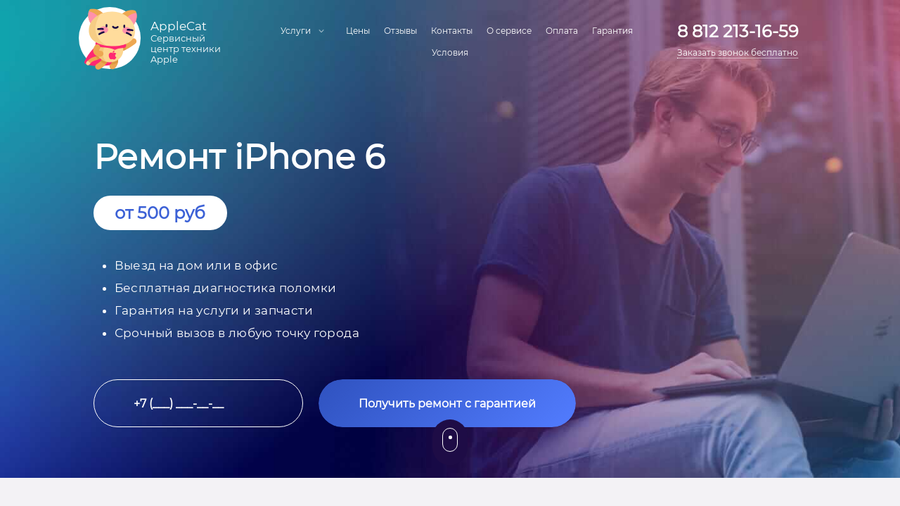

--- FILE ---
content_type: text/html; charset=UTF-8
request_url: https://applecat-service.ru/iphone/iphone-6/
body_size: 15227
content:

<!DOCTYPE html>
<html>

<head class="1">
    <base href="https://applecat-service.ru/" />
    
    <meta charset="UTF-8">
    <meta http-equiv="X-UA-Compatible" content="IE=edge">
    <!-- <meta http-equiv="content-type" content="text/html; charset=utf-8" /> -->
    <meta name="viewport" content="width=device-width, initial-scale=1" />
     <meta name="yandex-verification" content="352da759283d2363" />
     <meta name="google-site-verification" content="F2Oz1Oq7ou6Z2YrU8fJJGdNDmdh0vp2Q8M1HmFFhjok" />
    <meta name="google-site-verification" content="q5tAQe5DKcnzoi76OUpXArJYXSzL4j0km-OlBQZuFYU" />
    <!-- This site is optimized with the Yoast SEO plugin v9.3 - https://yoast.com/wordpress/plugins/seo/ -->
    <title>Ремонт iPhone 6 в Санкт-Петербурге с выездом на дом - сервисный центр AppleCat</title>
    
    <meta name="robots" content="" />
    
    <link rel="preload" href="wp-content/themes/jam/css/e769d4afcaa1f84f3c0cbd3df1aa96a3.css" data-rocket-async="style" as="style" onload="this.onload=null;this.rel='stylesheet'" media="all" data-minify="1" />
    <meta name="description" content="Ремонт iPhone 6 в Санкт-Петербурге 🍏 Устраним проблему за короткий срок. Гарантия✔️. Диагностика бесплатно✔️. Запчасти в наличии✔️ Телефон: 8 812 213-16-59">
    <link rel="canonical" href="https://applecat-service.ru/iphone/iphone-6/" />
    <meta property="og:locale" content="ru_RU" />
    <meta property="og:type" content="website" />
    <meta property="og:title" content="Ремонт iPhone 6 в Санкт-Петербурге с выездом на дом - сервисный центр AppleCat" />
    <meta property="og:description" content="Ремонт iPhone 6 в Санкт-Петербурге 🍏 Устраним проблему за короткий срок. Гарантия✔️. Диагностика бесплатно✔️. Запчасти в наличии✔️ Телефон: 8 812 213-16-59" />
    <meta property="og:url" content="https://179.43.151.54/iphone/iphone-6/" />
    <meta property="og:site_name" content="Applecat-Service" />
    
    <link href='https://fonts.gstatic.com' crossorigin rel='preconnect' />
    
    <link rel="icon" href="/favicon.ico" type="image/x-icon">
    <link rel="icon" href="/favicon.svg" type="image/svg+xml">
    
    
    
    <noscript><style id="rocket-lazyload-nojs-css">.rll-youtube-player, [data-lazy-src]{display:none !important;}</style></noscript><script>
    /*! loadCSS rel=preload polyfill. [c]2017 Filament Group, Inc. MIT License */
    (function(w){"use strict";if(!w.loadCSS){w.loadCSS=function(){}}
    var rp=loadCSS.relpreload={};rp.support=(function(){var ret;try{ret=w.document.createElement("link").relList.supports("preload")}catch(e){ret=!1}
    return function(){return ret}})();rp.bindMediaToggle=function(link){var finalMedia=link.media||"all";function enableStylesheet(){link.media=finalMedia}
    if(link.addEventListener){link.addEventListener("load",enableStylesheet)}else if(link.attachEvent){link.attachEvent("onload",enableStylesheet)}
    setTimeout(function(){link.rel="stylesheet";link.media="only x"});setTimeout(enableStylesheet,3000)};rp.poly=function(){if(rp.support()){return}
    var links=w.document.getElementsByTagName("link");for(var i=0;i<links.length;i++){var link=links[i];if(link.rel==="preload"&&link.getAttribute("as")==="style"&&!link.getAttribute("data-loadcss")){link.setAttribute("data-loadcss",!0);rp.bindMediaToggle(link)}}};if(!rp.support()){rp.poly();var run=w.setInterval(rp.poly,500);if(w.addEventListener){w.addEventListener("load",function(){rp.poly();w.clearInterval(run)})}else if(w.attachEvent){w.attachEvent("onload",function(){rp.poly();w.clearInterval(run)})}}
    if(typeof exports!=="undefined"){exports.loadCSS=loadCSS}
    else{w.loadCSS=loadCSS}}(typeof global!=="undefined"?global:this))
    </script>
    
    <!-- Google tag (gtag.js) -->
    <script async src="https://www.googletagmanager.com/gtag/js?id=G-4LQ22E9591"></script>
    <script>
    window.dataLayer = window.dataLayer || [];
    function gtag(){dataLayer.push(arguments);}
    gtag("js", new Date());
    
    gtag("config", "G-4LQ22E9591");
    </script>
    
    <!-- Yandex.Metrika counter --> <script type="text/javascript" > (function(m,e,t,r,i,k,a){m[i]=m[i]||function(){(m[i].a=m[i].a||[]).push(arguments)}; m[i].l=1*new Date();k=e.createElement(t),a=e.getElementsByTagName(t)[0],k.async=1,k.src=r,a.parentNode.insertBefore(k,a)}) (window, document, "script", "https://mc.yandex.ru/metrika/tag.js", "ym"); ym(88720116, "init", { clickmap:true, trackLinks:true, accurateTrackBounce:true, webvisor:true }); </script> <!-- /Yandex.Metrika counter -->
    
    <div class="num" style="display:none">11</div>
<link rel="stylesheet" href="/assets/components/ajaxform/css/default.css" type="text/css" />
</head>

<body data-rsssl=1>
<script type="application/ld+json">
{
  "@context": "https://schema.org/", 
  "@type": "Product", 
  "name": "Ремонт iPhone 6",
  "image": "https://applecat-service.ru/wp-content/themes/jam/img/iphone/iPhone6.png",
  "offers": {
    "@type": "Offer",
    "url": "https://applecat-service.ru/iphone/iphone-6/",
    "priceCurrency": "RUB",
    "price": "500"
  },
  "aggregateRating": {
    "@type": "AggregateRating",
    "ratingValue": "5",
    "ratingCount": "7"
  }
}
</script>
  
    
<noscript><div><img src="https://mc.yandex.ru/watch/88720116" style="position:absolute; left:-9999px;" alt="" /></div></noscript>
<header class="header ">
        <nav class="navigation">
            <div class="site_brand">
                
                <a class="logo" href="https://179.43.151.54/">
                    <img alt="" style="max-width: 90px;" class="img-responsive logoimg" src="data:image/svg+xml,%3Csvg%20xmlns='http://www.w3.org/2000/svg'%20viewBox='0%200%200%200'%3E%3C/svg%3E" data-lazy-src="/wp-content/themes/jam/img/logo2.svg"><noscript><img alt="" style="max-width: 130px;" class="img-responsive logoimg" src="/wp-content/themes/jam/img/logo2.svg"></noscript></a>
                <div class="logotext">
                    <div class="big extra">
                        AppleCat
                    </div>
                    <div class="text">
                        <p>Сервисный центр техники Apple</p>
                    </div>
                </div>
                <button class="navbar-toggle btn_toggle" data-target="#myNavbar" data-toggle="collapse" type="button">
                    <span class="icon-bar"></span>
                    <span class="icon-bar"></span>
                    <span class="icon-bar"></span>
                </button>
                <div class="b-phone hidden-lg">
                    <a class=" phoned" href="tel:+78122131659" rel="nofollow" class="a-phone"><span>8 812 213-16-59</span></a>
                    <p class="desc-mob-phone ">Заказать звонок бесплатно</p>
                </div>
                
            </div><!-- site_brand-->
            <div class="collapse navbar-collapse toggle_menu" id="myNavbar">
                                    <ul class="menu">
                        <li class="haveSubMenu">
                            <a>Услуги</a>
                            <ul class="haveSubMenu_dropdown">
                                <li>
                                    <a href="/iphone/">Ремонт iPhone</a>
                                </li>
                                <li>
                                    <a href="/ipad/">Ремонт iPad</a>
                                </li>
                                <li>
                                    <a href="/imac/">Ремонт iMac</a>
                                </li>
                                <li>
                                    <a href="/macbook/">Ремонт MacBook</a>
                                </li>
                                
                            </ul>
                        </li>
                        <li>
                            <a href="/#price">Цены</a>
                        </li>
                        <li>
                            <a href="otzyvy/">Отзывы</a>
                        </li>
                        <li>
                            <a href="kontakty/">Контакты</a>
                        </li>
                        <li>
                            <a href="o-nas/">О сервисе</a>
                        </li>
                        <li>
                            <a href="oplata/">Оплата</a>
                        </li>
                        <li>
                            <a href="garantii/">Гарантия</a>
                        </li>
                        <li>
                            <a href="usloviya-obsluzhivaniya/">Условия</a>
                        </li>
                        
                    </ul>
                    

                                <ul class="phone hidden-xs hidden-sm hidden-md">
                    <li>
                        <a href="tel:+78122131659" class="a-phone"><span>8 812 213-16-59</span></a>
                    </li>
                    <li>
                        <a href="javascript:void(0)">
                            <p data-target="#modal1" data-toggle="modal">Заказать звонок бесплатно</p>
                        </a>
                    </li>
                </ul>
            </div><!-- toggle_menu-->
        </nav>
        <div class="container">
            <div class="h_main row">
                <div class="col-lg-9 col-xs-12">
                    
                    <div class="h1"><h1>Ремонт iPhone 6</h1></div>
                   
                   <div class="price-new">от 500 руб</div>
                    <ul class="desc">
                        <li>Выезд на дом или в офис</li><li>Бесплатная диагностика поломки</li><li>Гарантия на услуги и запчасти</li><li>Срочный вызов в любую точку города</li>
                    </ul>

                
                <form action=""  class="contactform1 form-header ajax_form" method="post" >
  <div class="block">
    <input class="form-control phone validate[required]"  name="phone" placeholder="+7 (___) ___-__-__" required="" type="text">
  </div> 
  <button type="submit"><span class="shine"></span>Получить ремонт с гарантией</button>

	<input type="hidden" name="af_action" value="fcba6d66f48074d8a887d692ebdd6a50" />
</form>
                </div>
                
            </div>
        </div>
        <div class="mouse">
            <div class="border">
                <div class="dot"></div>
            </div><!-- container-->
        </div>


    </header><!-- header-->
    <div class="bg-gray">
    <div class="container">
        <ol class="breadcrumb"><li class="breadcrumb-item"><a href="/">Главная</a></li>
<li class="breadcrumb-item"><a href="iphone/">iPhone</a></li>
<li class="breadcrumb-item active">6</li></ol>    
    </div>
    
    <div class="back-grey">
    	<div class="container pdt20">
    		<div class="single-page flex-wrap row">
    			<div class="col-lg-8 col-sm-8 col-md-7 col-xs-12 category-content single-right">
    				<div class="top-place">
    					<!--h1 class="single-title">Ремонт iPhone 6</h1-->
    					<span class="single-title">Ремонт iPhone 6</span>
    					<p>Мастер приедет к Вам на дом в удобное для Вас время.</p>
    					<p>Мы принимаем оплату как наличными, так и банковской картой. Прямо на месте, без %</p>
    				</div>
    				<div class="box_tech">
    					<p>При ремонте используются:</p>
    					<ul>
    						<li><span class="num">1</span><span>Оборудование для восстановления разбитых модулей iPhone 6;</span></li>
    						<li><span class="num">2</span><span>Профессиональное индукционное паяльное оборудование;</span></li>
    						<li><span class="num">3</span><span>Осциллографы и микроскопы.</span></li>
    					</ul>
    				</div>
    			</div>
    			<div class="col-lg-4 col-sm-4 col-md-5 col-xs-12 flex-wrap jcc aic">
    				<img src="wp-content/themes/jam/img/iphone/iPhone6.png" class="hidden-xs lazyloaded" alt="Ремонт iPhone 6" data-ll-status="loaded">
    				<noscript><img src="wp-content/themes/jam/img/iphone/iPhone6.png" class="hidden-xs" alt="Ремонт iPhone 6"></noscript>
    				<p></p>
    			</div>
    		</div>
    	</div>
    </div>
    
    
    <div class="container mt40">
        <h3 class="title">Тип ремонта</h3>
		<div class="row table-price flex-wrap">
	
	    

		<div class="col-lg-6 col-md-6 col-sm-6 col-xs-12 item-price-col" 123>
        <a class="row" href="iphone/iphone-6/remont-datchika-priblizheniya/">
    		<div class="col-lg-8 col-md-8 col-sm-8 col-xs-7 left tal">Ремонт датчика приближения</div>
    		<div class="col-lg-4 col-md-4 col-sm-4 col-xs-5 right">500 руб.</div>
        </a>
    </div>

    <div class="col-lg-6 col-md-6 col-sm-6 col-xs-12 item-price-col" 321>
        <a class="row" href="javascript:void(0)" data-target="#modal3" data-toggle="modal">
    		<div class="col-lg-8 col-md-8 col-sm-8 col-xs-7 left tal">Замена вибромотора</div>
    		<div class="col-lg-4 col-md-4 col-sm-4 col-xs-5 right">510 руб.</div>
        </a>
    </div>


    <div class="col-lg-6 col-md-6 col-sm-6 col-xs-12 item-price-col" 321>
        <a class="row" href="javascript:void(0)" data-target="#modal3" data-toggle="modal">
    		<div class="col-lg-8 col-md-8 col-sm-8 col-xs-7 left tal">Замена GSM/Wi-Fi антенны</div>
    		<div class="col-lg-4 col-md-4 col-sm-4 col-xs-5 right">510 руб.</div>
        </a>
    </div>

<div class="col-lg-6 col-md-6 col-sm-6 col-xs-12 item-price-col" 123>
        <a class="row" href="iphone/iphone-6/remont-materinskoj-platy/">
    		<div class="col-lg-8 col-md-8 col-sm-8 col-xs-7 left tal">Ремонт материнской платы</div>
    		<div class="col-lg-4 col-md-4 col-sm-4 col-xs-5 right">510 руб.</div>
        </a>
    </div>

    <div class="col-lg-6 col-md-6 col-sm-6 col-xs-12 item-price-col" 321>
        <a class="row" href="javascript:void(0)" data-target="#modal3" data-toggle="modal">
    		<div class="col-lg-8 col-md-8 col-sm-8 col-xs-7 left tal">Ремонт после попадания влаги</div>
    		<div class="col-lg-4 col-md-4 col-sm-4 col-xs-5 right">510 руб.</div>
        </a>
    </div>


    <div class="col-lg-6 col-md-6 col-sm-6 col-xs-12 item-price-col" 321>
        <a class="row" href="javascript:void(0)" data-target="#modal3" data-toggle="modal">
    		<div class="col-lg-8 col-md-8 col-sm-8 col-xs-7 left tal">Замена кнопок</div>
    		<div class="col-lg-4 col-md-4 col-sm-4 col-xs-5 right">700 руб.</div>
        </a>
    </div>


    <div class="col-lg-6 col-md-6 col-sm-6 col-xs-12 item-price-col" 321>
        <a class="row" href="javascript:void(0)" data-target="#modal3" data-toggle="modal">
    		<div class="col-lg-8 col-md-8 col-sm-8 col-xs-7 left tal">Замена кнопки Home</div>
    		<div class="col-lg-4 col-md-4 col-sm-4 col-xs-5 right">700 руб.</div>
        </a>
    </div>

<div class="col-lg-6 col-md-6 col-sm-6 col-xs-12 item-price-col" 123>
        <a class="row" href="iphone/iphone-6/zamena-dinamika/">
    		<div class="col-lg-8 col-md-8 col-sm-8 col-xs-7 left tal">Замена нижнего динамика</div>
    		<div class="col-lg-4 col-md-4 col-sm-4 col-xs-5 right">800 руб.</div>
        </a>
    </div>

    <div class="col-lg-6 col-md-6 col-sm-6 col-xs-12 item-price-col" 321>
        <a class="row" href="javascript:void(0)" data-target="#modal3" data-toggle="modal">
    		<div class="col-lg-8 col-md-8 col-sm-8 col-xs-7 left tal">Замена верхнего динамика</div>
    		<div class="col-lg-4 col-md-4 col-sm-4 col-xs-5 right">800 руб.</div>
        </a>
    </div>

<div class="col-lg-6 col-md-6 col-sm-6 col-xs-12 item-price-col" 123>
        <a class="row" href="iphone/iphone-6/zamena-akkumulyatora/">
    		<div class="col-lg-8 col-md-8 col-sm-8 col-xs-7 left tal">Замена аккумулятора</div>
    		<div class="col-lg-4 col-md-4 col-sm-4 col-xs-5 right">900 руб.</div>
        </a>
    </div>
<div class="col-lg-6 col-md-6 col-sm-6 col-xs-12 item-price-col" 123>
        <a class="row" href="iphone/iphone-6/remont-mikrofona/">
    		<div class="col-lg-8 col-md-8 col-sm-8 col-xs-7 left tal">Замена микрофона</div>
    		<div class="col-lg-4 col-md-4 col-sm-4 col-xs-5 right">900 руб.</div>
        </a>
    </div>

    <div class="col-lg-6 col-md-6 col-sm-6 col-xs-12 item-price-col" 321>
        <a class="row" href="javascript:void(0)" data-target="#modal3" data-toggle="modal">
    		<div class="col-lg-8 col-md-8 col-sm-8 col-xs-7 left tal">Замена разъемов</div>
    		<div class="col-lg-4 col-md-4 col-sm-4 col-xs-5 right">900 руб.</div>
        </a>
    </div>

<div class="col-lg-6 col-md-6 col-sm-6 col-xs-12 item-price-col" 123>
        <a class="row" href="iphone/iphone-6/remont-platy/">
    		<div class="col-lg-8 col-md-8 col-sm-8 col-xs-7 left tal">Ремонт платы</div>
    		<div class="col-lg-4 col-md-4 col-sm-4 col-xs-5 right">900 руб.</div>
        </a>
    </div>
<div class="col-lg-6 col-md-6 col-sm-6 col-xs-12 item-price-col" 123>
        <a class="row" href="iphone/iphone-6/zamena-shlejfa/">
    		<div class="col-lg-8 col-md-8 col-sm-8 col-xs-7 left tal">Замена шлейфа </div>
    		<div class="col-lg-4 col-md-4 col-sm-4 col-xs-5 right">900 руб.</div>
        </a>
    </div>
<div class="col-lg-6 col-md-6 col-sm-6 col-xs-12 item-price-col" 123>
        <a class="row" href="iphone/iphone-6/remont-kamery/">
    		<div class="col-lg-8 col-md-8 col-sm-8 col-xs-7 left tal">Замена задней камеры</div>
    		<div class="col-lg-4 col-md-4 col-sm-4 col-xs-5 right">1000 руб.</div>
        </a>
    </div>

    <div class="col-lg-6 col-md-6 col-sm-6 col-xs-12 item-price-col" 321>
        <a class="row" href="javascript:void(0)" data-target="#modal3" data-toggle="modal">
    		<div class="col-lg-8 col-md-8 col-sm-8 col-xs-7 left tal">Замена фронтальной камеры</div>
    		<div class="col-lg-4 col-md-4 col-sm-4 col-xs-5 right">1000 руб.</div>
        </a>
    </div>

<div class="col-lg-6 col-md-6 col-sm-6 col-xs-12 item-price-col" 123>
        <a class="row" href="iphone/iphone-6/zamena-stekla-kamery/">
    		<div class="col-lg-8 col-md-8 col-sm-8 col-xs-7 left tal">Замена стекла (линзы) задней камеры</div>
    		<div class="col-lg-4 col-md-4 col-sm-4 col-xs-5 right">1000 руб.</div>
        </a>
    </div>
<div class="col-lg-6 col-md-6 col-sm-6 col-xs-12 item-price-col" 123>
        <a class="row" href="iphone/iphone-6/zamena-ekrana/">
    		<div class="col-lg-8 col-md-8 col-sm-8 col-xs-7 left tal">Замена экрана</div>
    		<div class="col-lg-4 col-md-4 col-sm-4 col-xs-5 right">1000 руб.</div>
        </a>
    </div>
<div class="col-lg-6 col-md-6 col-sm-6 col-xs-12 item-price-col" 123>
        <a class="row" href="iphone/iphone-6/zamena-korpusa/">
    		<div class="col-lg-8 col-md-8 col-sm-8 col-xs-7 left tal">Замена корпуса</div>
    		<div class="col-lg-4 col-md-4 col-sm-4 col-xs-5 right">1200 руб.</div>
        </a>
    </div>
<div class="col-lg-6 col-md-6 col-sm-6 col-xs-12 item-price-col" 123>
        <a class="row" href="iphone/iphone-6/zamena-stekla/">
    		<div class="col-lg-8 col-md-8 col-sm-8 col-xs-7 left tal">Замена стекла</div>
    		<div class="col-lg-4 col-md-4 col-sm-4 col-xs-5 right">1300 руб.</div>
        </a>
    </div>
<div class="col-lg-6 col-md-6 col-sm-6 col-xs-12 item-price-col" 123>
        <a class="row" href="iphone/iphone-6/zamena-gnezda-zaryadki/">
    		<div class="col-lg-8 col-md-8 col-sm-8 col-xs-7 left tal">Замена гнезда зарядки</div>
    		<div class="col-lg-4 col-md-4 col-sm-4 col-xs-5 right">1500 руб.</div>
        </a>
    </div>

    <div class="col-lg-6 col-md-6 col-sm-6 col-xs-12 item-price-col" 321>
        <a class="row" href="javascript:void(0)" data-target="#modal3" data-toggle="modal">
    		<div class="col-lg-8 col-md-8 col-sm-8 col-xs-7 left tal">Замена дисплея</div>
    		<div class="col-lg-4 col-md-4 col-sm-4 col-xs-5 right">1600 руб.</div>
        </a>
    </div>

	
		</div>
		<a href="javascript:void(0)" class="btn_my hide-price hidden-lg">Показать все</a>
	</div>
	
	
	<div class="popup_window" style="margin: 50px 0;">
    	<div class="container">
    	    <div class="col-xs-12 col-sm-6">
    			<div class="form">
    				<div class="zag">
    					Получить консультацию по поломке или расчет стоимости.<span></span>
    				</div>
    				<p class="desc main">Введите свои данные ниже, наш менеджер свяжется с Вами в течение 5 минут для консультации и ответов на все Ваши вопросы.</p>
    				<form action=""   class="contactform1 ajax_form" method="post" >
  <div class="block">
    <input class="form-control validate[required]" name="name" placeholder="Имя" required="" type="text">
  </div>
  <div class="block">
    <input class="form-control phone validate[required]"  name="phone" placeholder="+7 (___) ___-__-__" required="" type="text">
  </div> 
  <button type="submit"><span class="shine"></span>Получить консультацию</button>

	<input type="hidden" name="af_action" value="0eea43aa2633119ae2c73278bc7ac764" />
</form>
    			</div>
    		</div>
    		
    		<div class="col-xs-12 col-sm-6 bnt-flex">
    			<div class="single-content bigSingleContent sub">
                    <p>Типичные поломки iPhone 6</p>
<ul>
	<li>Неисправность Bluetooth. Если гаджет не подключается к другим iPhone по блютузу или передает данные с низкой скоростью, это связано с неполадками в работе модуля. При такой неисправности, подключение к беспроводным устройствам будет нестабильным.</li>
	<li>Проблемы с сетью. Слабый сигнал и постоянные разрывы связи говорят о проблеме с сетевым модулем. Компонент мог повредиться из-за естественного износа или механического повреждения. В таком случае качество связи заметно снизиться, а скачивание данных будет медленным.</li>
	<li>Неполадки с зарядкой. Если iPhone 6 перестал заряжаться от оригинального зарядного устройства или автоматически отключается при подключении ЗУ к порту, это может быть связано с неисправностью разъема или проблемами с блоком питания.</li>
</ul>
                </div>
    		</div>
    		
    
    	</div>
    </div>
    
    
    	<div class="container mt90">
        <h3 class="title">Почему мы?</h3>
    	<div class="row_ what_my flex-wrap">
    	        <div class="what_cart">
            	<img src="/wp-content/uploads/2022/1.png">
            	<span>Фирменная гарантия</span>
            	<p>Гарантия на работу и комплектующие.</p>
            	</div>
            	
            	<div class="what_cart">
            	<img src="/wp-content/uploads/2022/2.png">
            	<span>Детали высокого качества</span>
            	<p>Используем только качественные запчасти.</p>
            	</div>
            	
            	<div class="what_cart">
            	<img src="/wp-content/uploads/2022/3.png">
            	<span>Опытные специалисты</span>
            	<p>В нашем сервисе работают мастера со стажем работы более 5 лет и все они имеют лицензии на ремонт техники Apple.</p>
            	</div>
            	
            	<div class="what_cart">
            	<img src="/wp-content/uploads/2022/4.png">
            	<span>Ремонт дома или в сервисе</span>
            	<p>Как Вам будет удобно.</p>
            	</div>
            	
            	<div class="what_cart">
            	<img src="/wp-content/uploads/2022/5.png">
            	<span>Бесплатная диагностика</span>
            	<p>Используем специальное оборудование для полной диагностики.</p>
            	</div>
  
    	</div>
	</div>
	
	<div class="container">
        <div class="form-sale">
            <div class="d-flex">
                <div class="form-info">
                    <p class="title">Заявка на ремонт</p>
                    <p class="sale">Скидка 20% при заказе онлайн</p>
                </div>
                <form action=""  class="forms ajax_form" method="post" >
  <div class="block">
    <input class="form-control phone validate[required]"  name="phone" placeholder="+7 (___) ___-__-__" required="" type="text">
  </div> 
  <button type="submit">Отправить</button>

	<input type="hidden" name="af_action" value="7fd26e235de9d37973b8cfa5933c3294" />
</form>
            </div>
        </div>
    </div>
    
    <section id="testimonials" class="bg23 bg-gray" style="margin: 50px 0 0 0;">
        <div class="container">
            <div class="row">
        <h3 class="title">Отзывы</h3>
	<div class="row_ rev owl-carousel">
	 <div class="rev_cart">
  <div class="rev_header">
    <div>
      <span>Воробьева Яна</span>
      <span class="date">10.01.2023</span>
    </div>
    <img src="/wp-content/uploads/2022/rev.png">
  </div>
  <div class="body_rev">Уже несколько раз обращалась в ваш сервис центр потому что нравится как вы работаете. В последний раз чинила шестой айфон, не работал динамик. Попросила мастера приехать в субботу. Приехал без опозданий, осмотрел телефон и сказал, что отвезет айфон в сервис. Привез на следующий день, динамик полностью исправен, огромное спасибо за работу.</div>
  <div class="rate">
    <img src="/wp-content/uploads/2022/star.png">
    <img src="/wp-content/uploads/2022/star.png">
    <img src="/wp-content/uploads/2022/star.png">
    <img src="/wp-content/uploads/2022/star.png">
    <img src="/wp-content/uploads/2022/star.png">
  </div>
</div>


<div class="rev_cart">
  <div class="rev_header">
    <div>
      <span>Мальцев Саша</span>
      <span class="date">02.03.2023</span>
    </div>
    <img src="/wp-content/uploads/2022/rev.png">
  </div>
  <div class="body_rev">Перестал работать вай фай на айфоне, решил сразу обратиться в сервис, но не знал в какой. Посмотрел в инете, оказалось ваш рядом с моим домом. Позвонил, спросил сколько будет стоить ремонт примерно. Оказалось совсем недорого, еще и с гарантией. В общем и целом сервисом доволен, поэтому решил оставить положительный отзыв, продолжайте в том же духе.</div>
  <div class="rate">
    <img src="/wp-content/uploads/2022/star.png">
    <img src="/wp-content/uploads/2022/star.png">
    <img src="/wp-content/uploads/2022/star.png">
    <img src="/wp-content/uploads/2022/star.png">
    <img src="/wp-content/uploads/2022/star.png">
  </div>
</div>

<div class="rev_cart">
  <div class="rev_header">
    <div>
      <span>Аксенова Виктория</span>
      <span class="date">20.03.2023</span>
    </div>
    <img src="/wp-content/uploads/2022/rev.png">
  </div>
  <div class="body_rev">На днях обращалась в ваш сервис, нужно было починить айфон, сенсор перестал откликаться совсем. Раньше хоть как-то работал, но это уже стало невыносимо. Мастер приехал и посмотрел что произошло с телефоном, осмотрел и сказал что будет менять тачскрин. По деньгам договорились, на следующий день привезли телефон обратно. Сейчас работает идеально.</div>
  <div class="rate">
    <img src="/wp-content/uploads/2022/star.png">
    <img src="/wp-content/uploads/2022/star.png">
    <img src="/wp-content/uploads/2022/star.png">
    <img src="/wp-content/uploads/2022/star.png">
    <img src="/wp-content/uploads/2022/star.png">
  </div>
</div>

<div class="rev_cart">
  <div class="rev_header">
    <div>
      <span>Данилова Ульяна</span>
      <span class="date">05.04.2023</span>
    </div>
    <img src="/wp-content/uploads/2022/rev.png">
  </div>
  <div class="body_rev">Давно пользуюсь шестым айфоном, но у него начались проблемы, сначала микрофон стал барахлить и собеседник меня не слышал, потом звук перестал работать. Рискнула обратиться в ваш сервис и осталась приятно удивлена, вы настоящие профессионалы, починили телефон за 1 день и привезли его на дом. Благодарю.</div>
  <div class="rate">
    <img src="/wp-content/uploads/2022/star.png">
    <img src="/wp-content/uploads/2022/star.png">
    <img src="/wp-content/uploads/2022/star.png">
    <img src="/wp-content/uploads/2022/star.png">
    <img src="/wp-content/uploads/2022/star.png">
  </div>
</div>

   


		    
	</div>
	</div>
	</div>
	</section>

    	<div class="container">
            <div class="scheme-work">
                <p class="title">Схема работы</p>
                <div class="scheme__list">
                    <div class="scheme-item">
                        <figure><img alt="" src="/wp-content/themes/jam/img/sch-1.svg"></figure>
                        <div><p class="name">1. Заявка</p>
                        <p>Оставьте заявку на сайте или позвоните нашим операторам </p></div>
                    </div>
                    <div class="scheme-item">
                        <figure><img alt="" src="/wp-content/themes/jam/img/sch-2.svg"></figure>
                        <div><p class="name">2. Выезд специалиста</p>
                        <p>Инженер приедет в удобное Вам время</p></div>
                    </div>
                    <div class="scheme-item">
                        <figure><img alt="" src="/wp-content/themes/jam/img/sch-3.svg"></figure>
                        <div><p class="name">3. Диагностика</p>
                        <p>Мастер проведет полную диагностику гаджета</p></div>
                    </div>
                    <div class="scheme-item">
                        <figure><img alt="" src="/wp-content/themes/jam/img/sch-4.svg"></figure>
                        <div><p class="name">4. Ремонт</p>
                        <p>Далее, специалист выявит причину поломки и обговорит цену ремонта. Затем приступит к ремонту.</p></div>
                    </div>
                    <div class="scheme-item">
                        <figure><img alt="" src="/wp-content/themes/jam/img/sch-5.svg"></figure>
                        <div><p class="name">5. Предоставление гарантии</p>
                        <p>После того, как ремонт будет завершен, инженер сделает проверку устройства и выпишет гарантию</p></div>
                    </div>
                </div>
            </div>
        </div>
    
    
	</div>
	
	
	<section class="seo-text">
        <div class="container"><p>Осуществляем ремонт iPhone 6 - быстро и с выездом специалиста на дом. Работаем с неполадками любого уровня сложности. Большую часть неисправностей устраняем в день обращения. Ремонтируем Айфоны с помощью специальных инструментов, которые рекомендует использовать производитель.</p>
<h2>Распространенные поломки iPhone 6</h2>
<h3>Айфон не включается</h3>
<p>Если гаджет перестал запускаться, причиной этого может быть физическое воздействие, попадание жидкости внутрь или системный сбой. Также к неисправности приводит сильное перегревание корпуса или повышенная нагрузка, которая возникает из-за использования процессорозависимых приложений.</p>
<h3>Самопроизвольная перезагрузка</h3>
<p>Если iPhone перезапускается сам по себе, причиной этого, чаще всего является системный сбой. Также проблема могла быть вызвана неполадками в работе усилителя мощности или по причине повреждения материнской платы.</p>
<h3>Проблемы с динамиком или микрофоном</h3>
<p>При попадании пыли, грязи или жидкости в устройство может произойти поломка динамика или микрофона. Для такой неполадки характерно то, что звук становится тихим, регулировка громкости не помогает, а собеседник не слышит вас. В случае с динамиком, проблема может быть связана с повреждением шлейфа, который соединяет компонент с платой. Поломка микрофона часто происходит из-за сбоев в программном обеспечении или в результате окисления контактов элемента.</p>
<h2>Преимущества нашей мастерской</h2>
<h3>Срочное обслуживание</h3>
<p>Выполняем быстрый ремонт iPhone 6 в Санкт-Петербурге, срок восстановления 1-2 часа, в зависимости от вида неисправности. В некоторых случаях может потребоваться отвезти смартфон в сервис, чтобы провести комплексное обслуживание с использованием узкопрофильного оборудования.</p>
<h3>Бесплатная диагностика</h3>
<p>Осуществляем осмотр iPhone 6 на программном и аппаратном уровнях. Вы оплачиваете только работу, выполненную инженером, и новые комплектующие, которые были установлены вместо неисправных.</p>
<h3>Скидка при заказе через сайт</h3>
<p>Если хотите сэкономить - регистрируйте заявку через сайт, получите скидку на сервисное обслуживание iPhone 6.</p>
<h2>Как осуществляет ремонт iPhone 6 наш инженер</h2>
<p>В нашей мастерской перед началом ремонта выполняем диагностику неисправного iPhone 6. Определяем источник поломки и выявляем дополнительные дефекты. После осмотра сообщаем Вам информацию о поломке и стоимости ремонта. Приступаем к восстановлению только после Вашего согласия с предложенными условиями.</p>
<p>Завершив ремонт, проверяем работу всех функций Айфона. Если он работает исправно - выдаем гарантию.</p>
<p>Окончательная сумма ремонта зависит от характера поломки и количества комплектующих, которые потребуется заменить. Благодаря закупочной цене деталей, мы предоставляем восстановление Айфонов по стоимости ниже среднерыночной.</p></div>
    </section>
    
    
        <section class="faq">
            <div class="container">
                <p class="title">Ответы на часто задаваемые вопросы</p>
                <div class="faq__list">
                    <div class="faq-item">
	<div class="ques">Сколько стоит ремонт iPhone 6?</div>
	<div class="answer">
	    <p><span>Вопросы о стоимости ремонта iPhone 6 часто возникают у пользователей этой популярной модели смартфона. В нашем сервисе ремонт стоит – от 500 руб.
</span></p>
	</div>
	
</div><div class="faq-item">
	<div class="ques">Сколько будет стоить поменять экран на iPhone 6?</div>
	<div class="answer">
	    <p><span>Замена экрана на iPhone 6 стоит – от 1000 рублей в нашей мастерской.
</span></p>
	</div>
	
</div><div class="faq-item">
	<div class="ques">Сколько стоит замена корпуса iPhone 6?</div>
	<div class="answer">
	    <p><span>Корпус – важная часть любого iPhone, но со временем может потребоваться его замена. Мы предоставляем такую услугу – от 1200 руб.
</span></p>
	</div>
	
</div><div class="faq-item">
	<div class="ques">Сколько стоит замена задней камеры на Айфон 6?</div>
	<div class="answer">
	    <p><span>Замена задней камеры на Айфон 6 в нашем сервисе стоит – от 1000 руб.
</span></p>
	</div>
	
</div>
                </div>
            </div>
        </section>



	
	
    <!-- bg7-->
    <footer id="contacts">
  
  <div class="container">
      
    
    
    
    
    <div class="row">
      <div class="col-sm-5">
        <h2>Работаем по всему СПб и пригородам</h2>

        <div class="row">
          <div class="col-md-12">
            <div class="block">
              <div class="media">
                <div class="media-left">
                  <div class="wid"><img alt="" src="data:image/svg+xml,%3Csvg%20xmlns='http://www.w3.org/2000/svg'%20viewBox='0%200%200%200'%3E%3C/svg%3E" data-lazy-src="/wp-content/themes/jam/img/time.svg"><noscript><img alt="" src="/wp-content/themes/jam/img/time.svg"></noscript></div>
                </div>
                <div class="media-body">
                  Работаем ежедневно с 10:00 до 21:00
                </div>
              </div>
            </div>
            <div class="block">
              <div class="media">
                <div class="media-left">
                  <div class="wid"><img alt="" src="data:image/svg+xml,%3Csvg%20xmlns='http://www.w3.org/2000/svg'%20viewBox='0%200%200%200'%3E%3C/svg%3E" data-lazy-src="/wp-content/themes/jam/img/geo.svg"><noscript><img alt="" src="/wp-content/themes/jam/img/geo.svg"></noscript></div>
                </div>
                <div class="media-body">
                  Центральный офис находится г. Санкт-Петербург, Чкаловский проспект, 50
                </div>
              </div>
            </div>
            <div class="block">
              <div class="media">
                <div class="media-left">
                  <div class="wid"><img alt="" src="data:image/svg+xml,%3Csvg%20xmlns='http://www.w3.org/2000/svg'%20viewBox='0%200%200%200'%3E%3C/svg%3E" data-lazy-src="/wp-content/themes/jam/img/phones.svg"><noscript><img alt="" src="/wp-content/themes/jam/img/phones.svg"></noscript></div>
                </div>
                <div class="media-body">
                  <a href="tel:+7 812 213 16 59" rel="nofollow">+7 812 213 16 59</a>
                </div>
              </div>
            </div>
            <div class="block">
              <div class="media">
                <div class="media-left">
                  <div class="wid"><img alt="" src="/wp-content/themes/jam/img/icon-email.svg" data-lazy-src="/wp-content/themes/jam/img/icon-email.svg"><noscript><img alt="" src="/wp-content/themes/jam/img/icon-email.svg"></noscript></div>
                </div>
                <div class="media-body">
                  <a href="mailto:info@applecat-service.ru" class="email" rel="nofollow">info@applecat-service.ru</a>
                </div>
              </div>
            </div>
            
          </div>
        </div>
        
      </div>
      <div class="col-sm-7">
        <img alt="" src="wp-content/themes/jam/img/map.jpg">
        

      </div>
    </div>
    <hr>
   
	

    
    
    </div><div class="table-price"><section class="bgnew bg-gray" >
        
        <div class="container">
            
            <div class="row">
                <div class="col-xs-12">
                    <h2>Нет времени приезжать в сервисный центр? <span class="bold">Приедем к вам сами!</span></h2>
                    <p class="desc">Инженер приедет и отремонтирует устройство прямо у вас.
                        <br class="hidden-xs"> Если Вам негде принять инженера: осуществим ремонт в оборудованной машине или отвезем технику в сервис.
                    </p>
                </div>
            </div>
            <div class="row">
                <div class="col-xs-12">
                    <button data-target="#modal6" data-toggle="modal">Вызвать инженера</button>
                </div>
            </div>
        </div>
    </section></div><div class="container">
    
    <div class="copyright">
      
        <div class="min">
          <a href="#" class="logos">AppleCatM<br><span>Сервисный центр техники Apple</span></a>
          <p><a href="politika-konfidentsialnosti/">Политика конфиденциальности</a></p>
        </div>
        
        <div class="copy-menu">
            <ul class="footer-menu">
                <li><a href="/iphone/">iPhone</a></li>
                <li><a href="/ipad/">iPad</a></li>
                <li><a href="/imac/">iMac</a></li>
                <li><a href="/macbook/">Macbook</a></li>
            </ul>
            <p>Принимаем к оплате:</p>
            <img alt="" src="/wp-content/themes/jam/img/icon-pay.svg">
        </div>
        
        <a href="tel:88122131659" class="phones">8 812 213-16-59</a>
      </div>
    </div>
  </div>
</footer>


    <div aria-labelledby="myModalLabel" class="popup1 popup_window modal fade" id="modal1" role="dialog" tabindex="-1">
  <div class="modal-dialog" role="document">
    <div class="modal-content">
      <div aria-label="Close" class="box-modal_close arcticmodal-close close" data-dismiss="modal">
        <span>X</span>
      </div>
      <div class="row">
        <div class="col-xs-12">
          <div class="form">
            <div class="zag">
              Получить консультацию по поломке или расчет стоимости.<span></span>
            </div>
            <p class="desc main">Введите свои данные ниже, наш менеджер свяжется с Вами в течение 5 минут для консультации и ответов на все Ваши вопросы.</p>
            <form action=""   class="contactform1 ajax_form" method="post" >
  <div class="block">
    <input class="form-control validate[required]" name="name" placeholder="Имя" required="" type="text">
  </div>
  <div class="block">
    <input class="form-control phone validate[required]"  name="phone" placeholder="+7 (___) ___-__-__" required="" type="text">
  </div> 
  <button type="submit"><span class="shine"></span>Получить консультацию</button>

	<input type="hidden" name="af_action" value="0eea43aa2633119ae2c73278bc7ac764" />
</form>
            
          </div>
        </div>
      </div>
    </div>
  </div>
</div>
<div aria-labelledby="myModalLabel" class="popup2 popup_window modal fade" id="modal2" role="dialog" tabindex="-1">
  <div class="modal-dialog" role="document">
    <div class="modal-content">
      <div aria-label="Close" class="box-modal_close arcticmodal-close close" data-dismiss="modal">
        <span>X</span>
      </div>
      <div class="row">
        <div class="col-xs-12">
          <div class="form">
            <div class="zag">
              Заказать срочный выездной ремонт.<span></span>
            </div>
            <!-- <p class="desc main">Введите свои данные ниже, наш менеджер перезвонит Вам для уточнения поломки, стоимости ремонта и адреса выезда.</p> -->
            <p class="desc main">
              Для улучшения качества предоставляемых услуг некоторые виды ремонтов мы настоятельно рекомендуем осуществлять в рамках нашего сервисного центра! И предложим услуги наших курьеров, чтобы не отнимать Вашего времени!
              <br>
              Введите свои данные ниже и мы проконсультируем по возможности выездного ремонта и его альтернативах!
            </p>
            <form action=""   class="contactform1 ajax_form" method="post" >
  <div class="block">
    <input class="form-control validate[required]" name="name" placeholder="Имя" required="" type="text">
  </div>
  <div class="block">
    <input class="form-control phone validate[required]"  name="phone" placeholder="+7 (___) ___-__-__" required="" type="text">
  </div> 
  <button type="submit"><span class="shine"></span>Получить консультацию</button>

	<input type="hidden" name="af_action" value="0eea43aa2633119ae2c73278bc7ac764" />
</form>
          </div>
        </div>
      </div>
    </div>
  </div>
</div>
<div aria-labelledby="myModalLabel" class="popup3 popup_window modal fade" id="modal3" role="dialog" tabindex="-1">
  <div class="modal-dialog" role="document">
    <div class="modal-content">
      <div aria-label="Close" class="box-modal_close arcticmodal-close close" data-dismiss="modal">
        <span>X</span>
      </div>
      <div class="row">
        <div class="col-xs-12">
          <div class="form">
            <div class="zag">
              Заказать выездной ремонт или записаться на ремонт в сервисном центре с гарантией.<span></span>
            </div>
            <p class="desc main">Введите свои данные ниже, наш менеджер перезвонит Вам для уточнения деталей.</p>
            <form action=""   class="contactform1 ajax_form" method="post" >
  <div class="block">
    <input class="form-control validate[required]" name="name" placeholder="Имя" required="" type="text">
  </div>
  <div class="block">
    <input class="form-control phone validate[required]"  name="phone" placeholder="+7 (___) ___-__-__" required="" type="text">
  </div> 
  <button type="submit"><span class="shine"></span>Получить консультацию</button>

	<input type="hidden" name="af_action" value="0eea43aa2633119ae2c73278bc7ac764" />
</form>
          </div>
        </div>
      </div>
    </div>
  </div>
</div>
<div aria-labelledby="myModalLabel" class="popup5 popup_window modal fade" id="modal5" role="dialog" tabindex="-1">
  <div class="modal-dialog" role="document">
    <div class="modal-content">
      <div aria-label="Close" class="box-modal_close arcticmodal-close close" data-dismiss="modal">
        <span>X</span>
      </div>
      <div class="row">
        <div class="col-xs-12">
          <div class="form">
            <div class="zag">
              Записаться на ремонт!<span></span>
            </div>
            <p class="desc main">Введите свои данные ниже, наш менеджер перезвонит Вам для уточнения деталей.</p>
            <form action=""   class="contactform1 ajax_form" method="post" >
  <div class="block">
    <input class="form-control validate[required]" name="name" placeholder="Имя" required="" type="text">
  </div>
  <div class="block">
    <input class="form-control phone validate[required]"  name="phone" placeholder="+7 (___) ___-__-__" required="" type="text">
  </div> 
  <button type="submit"><span class="shine"></span>Получить консультацию</button>

	<input type="hidden" name="af_action" value="0eea43aa2633119ae2c73278bc7ac764" />
</form>
          </div>
        </div>
      </div>
    </div>
  </div>
</div>
<div aria-labelledby="myModalLabel" class="popup6 popup_window modal fade" id="modal6" role="dialog" tabindex="-1">
  <div class="modal-dialog" role="document">
    <div class="modal-content">
      <div aria-label="Close" class="box-modal_close arcticmodal-close close" data-dismiss="modal">
        <span>X</span>
      </div>
 <div class="row">
        <div class="col-xs-12">
          <div class="form">
            <div class="zag">
              Заказать выездной ремонт или записаться на ремонт в сервисном центре с гарантией.<span></span>
            </div>
            <p class="desc main">Введите свои данные ниже, наш менеджер перезвонит Вам для уточнения деталей.</p>
            <form action=""   class="contactform1 ajax_form" method="post" >
  <div class="block">
    <input class="form-control validate[required]" name="name" placeholder="Имя" required="" type="text">
  </div>
  <div class="block">
    <input class="form-control phone validate[required]"  name="phone" placeholder="+7 (___) ___-__-__" required="" type="text">
  </div> 
  <button type="submit"><span class="shine"></span>Получить консультацию</button>

	<input type="hidden" name="af_action" value="0eea43aa2633119ae2c73278bc7ac764" />
</form>
          </div>
        </div>
      </div>
    </div>
  </div>
</div>
<div aria-labelledby="myModalLabel" class="thanks popup_window modal fade" id="modal4" role="dialog" tabindex="-1">
  <div class="modal-dialog" role="document">
    <div class="modal-content">
      <div aria-label="Close" class="box-modal_close arcticmodal-close close" data-dismiss="modal">
        <span>X</span>
      </div>
      <div class="row">
        <div class="col-xs-12">
          <img alt="" class="img-responsive center-block" src="data:image/svg+xml,%3Csvg%20xmlns='http://www.w3.org/2000/svg'%20viewBox='0%200%200%200'%3E%3C/svg%3E" data-lazy-src="/wp-content/themes/jam/img/logo2.svg"><noscript><img alt="" class="img-responsive center-block" src="/wp-content/themes/jam/img/logo2.svg"></noscript>
          <div class="zag">
            Спасибо!<br>
            Заявка отправлена, ожидайте звонка.
          </div>
        </div>
      </div>
    </div>
  </div>
</div>

<div aria-labelledby="myModalLabel" class="thanks popup_window modal fade" id="modal10" role="dialog" tabindex="-1">
  <div class="modal-dialog" role="document">
    <div class="modal-content">
      <div aria-label="Close" class="box-modal_close arcticmodal-close close" data-dismiss="modal">
        <span>X</span>
      </div>
      <div class="row">
        <div class="col-xs-12">
          <img alt="" class="img-responsive center-block" src="data:image/svg+xml,%3Csvg%20xmlns='http://www.w3.org/2000/svg'%20viewBox='0%200%200%200'%3E%3C/svg%3E" data-lazy-src="/wp-content/themes/jam/img/logo2.svg"><noscript><img alt="" class="img-responsive center-block" src="/wp-content/themes/jam/img/logo2.svg"></noscript>
          <div class="zag">
            Спасибо за отзыв и оценку нашей работы!<br> Ваше сообщение отправлено на модерацию.» 
          </div>
        </div>
      </div>
    </div>
  </div>
</div>


<div aria-labelledby="myModalLabel" class="popup7 popup_window modal fade" id="modal7" role="dialog" tabindex="-1">
  <div class="modal-dialog" role="document">
    <div class="modal-content">
      <div aria-label="Close" class="box-modal_close arcticmodal-close close" data-dismiss="modal">
        <span>X</span>
      </div>
      <div class="row">
        <div class="col-xs-12">
          <div class="form">
            <div class="zag">
              Необязательно ремонтировать, можно выгодно купить новый!<span></span>
            </div>
            <p class="desc main">Вам надоел Ваш старенький iphone? Можно засчитать его в стоимость нового по системе Trade-in или продать нам на запчасти. Оставьте номер телефона, мы свяжемся с Вами и уточним все интересующие вопросы.</p>
            <form action=""   class="contactform1 ajax_form" method="post" >
  <div class="block">
    <input class="form-control validate[required]" name="name" placeholder="Имя" required="" type="text">
  </div>
  <div class="block">
    <input class="form-control phone validate[required]"  name="phone" placeholder="+7 (___) ___-__-__" required="" type="text">
  </div> 
  <button type="submit"><span class="shine"></span>Получить консультацию</button>

	<input type="hidden" name="af_action" value="0eea43aa2633119ae2c73278bc7ac764" />
</form>
          </div>
        </div>
      </div>
    </div>
  </div>
</div>
<!-- Map -->

<!--div aria-labelledby="myModalLabel" class="popup8 popup_window modal fade" id="modal8" role="dialog" tabindex="-1">
  <div class="modal-dialog" role="document">
    <div class="modal-content">
      <div aria-label="Close" class="box-modal_close arcticmodal-close close" data-dismiss="modal">
        <span>Закрыть</span>
      </div>
      <div class="row">
        <div class="col-xs-12">
          <div id="map_container" class="map container-fluid">
            <script id="ymap_lazy" data-skip-moving="true" async="" data-src="https://api-maps.yandex.ru/services/constructor/1.0/js/?um=constructor%3Aa648b153ee66e8ba02aa33bc8abbdf9ce02172f0b116a7c968adba844a99f561&amp;width=100%25&amp;height=450&amp;lang=ru_RU&amp;scroll=true"></script>
            <style>
              .map.container-fluid {
                height: 350px;
                width: 650px;
                padding: 0;
                background-image: url(/wp-content/themes/jam/img/map-img-yandex-by2.jpg);
                background-position: center center;
                border-radius: 20px;
              }
            </style>
          </div>
          </div>
        
      </div>
    </div>
  </div>
</div-->

<!-- Map -->
    <script src="/assets/components/modxminify/cache/scripts-1-1715670584.min.js"></script>
<!--script src="/wp-content/themes/jam/js/jquery-3.2.1.min.js"></script>
<script src="/wp-content/themes/jam/js/main.js"></script>
<script src="/wp-content/themes/jam/js/script.js"></script>
<script type="text/javascript" src="/wp-content/themes/jam/js/jquery.inputmask.bundle.min.js"></script-->
<script type="text/javascript">
  let intervalV = setInterval(function() {
    if ($('.leadia_msg_form_input[placeholder="Телефон *"]').length) {
      clearInterval(intervalV);
      $('.leadia_msg_form_input[placeholder="Телефон *"]').inputmask("+7 (999) 999-99-99");
    }
  }, 100);

  let intervalL = setInterval(function() {
    if ($('.leadia_msg_form_input[placeholder="Телефон"]').length) {
      clearInterval(intervalL);
      $('.leadia_msg_form_input[placeholder="Телефон"]').inputmask("+7 (999) 999-99-99");
    }
  }, 100);
</script>
<script data-rocketlazyloadscript='[data-uri]' ></script>
<script>window.lazyLoadOptions={elements_selector:"img[data-lazy-src],.rocket-lazyload",data_src:"lazy-src",data_srcset:"lazy-srcset",data_sizes:"lazy-sizes",class_loading:"lazyloading",class_loaded:"lazyloaded",threshold:300,callback_loaded:function(element){if(element.tagName==="IFRAME"&&element.dataset.rocketLazyload=="fitvidscompatible"){if(element.classList.contains("lazyloaded")){if(typeof window.jQuery!="undefined"){if(jQuery.fn.fitVids){jQuery(element).parent().fitVids()}}}}}};window.addEventListener('LazyLoad::Initialized',function(e){var lazyLoadInstance=e.detail.instance;if(window.MutationObserver){var observer=new MutationObserver(function(mutations){var image_count=0;var iframe_count=0;var rocketlazy_count=0;mutations.forEach(function(mutation){for(i=0;i<mutation.addedNodes.length;i++){if(typeof mutation.addedNodes[i].getElementsByTagName!=='function'){return}
if(typeof mutation.addedNodes[i].getElementsByClassName!=='function'){return}
images=mutation.addedNodes[i].getElementsByTagName('img');is_image=mutation.addedNodes[i].tagName=="IMG";iframes=mutation.addedNodes[i].getElementsByTagName('iframe');is_iframe=mutation.addedNodes[i].tagName=="IFRAME";rocket_lazy=mutation.addedNodes[i].getElementsByClassName('rocket-lazyload');image_count+=images.length;iframe_count+=iframes.length;rocketlazy_count+=rocket_lazy.length;if(is_image){image_count+=1}
if(is_iframe){iframe_count+=1}}});if(image_count>0||iframe_count>0||rocketlazy_count>0){lazyLoadInstance.update()}});var b=document.getElementsByTagName("body")[0];var config={childList:!0,subtree:!0};observer.observe(b,config)}},!1)</script>
<script data-no-minify="1" async src="/wp-content/themes/jam/js/lazyload.min.js"></script>


<script src="/assets/components/ajaxform/js/default.js"></script>
<script type="text/javascript">AjaxForm.initialize({"assetsUrl":"\/assets\/components\/ajaxform\/","actionUrl":"\/assets\/components\/ajaxform\/action.php","closeMessage":"\u0437\u0430\u043a\u0440\u044b\u0442\u044c \u0432\u0441\u0435","formSelector":"form.ajax_form","pageId":11});</script>
<script src="/assets/components/webcrm/js/webcrm.js"></script>
</body>

</html>
<!-- This website is like a Rocket, isn't it? Performance optimized by WP Rocket. Learn more: https://wp-rocket.me - Debug: cached@1645502646 -->

--- FILE ---
content_type: text/css
request_url: https://applecat-service.ru/wp-content/themes/jam/css/e769d4afcaa1f84f3c0cbd3df1aa96a3.css
body_size: 58629
content:
.lazy-hidden, .entry img.lazy-hidden, img.thumbnail.lazy-hidden {
    opacity: 0;
    background-color: #fff;
}
figure.wp-block-image img.lazy-hidden {
    min-width: 150px;
}
.lazy-loaded {
    -webkit-transition: opacity 0.3s;
    -moz-transition: opacity 0.3s;
    -ms-transition: opacity 0.3s;
    -o-transition: opacity 0.3s;
    transition: opacity 0.3s;
    opacity: 1!important;
}
.clear {
    clear: both;
}
.nobr {
    white-space: nowrap;
}
.lazy-hidden, .entry img.lazy-hidden, img.thumbnail.lazy-hidden {
    background-color: #fff;
}
/*!
 * Bootstrap v3.3.7 (http://getbootstrap.com)
 * Copyright 2011-2016 Twitter,  Inc.
 * Licensed under MIT (https://github.com/twbs/bootstrap/blob/master/LICENSE)
 *//*! normalize.css v3.0.3 | MIT License | github.com/necolas/normalize.css */html {
    font-family: sans-serif;
    -webkit-text-size-adjust: 100%;
    -ms-text-size-adjust: 100%}
body {
    margin: 0;
}
article, aside, details, figcaption, figure, footer, header, hgroup, main, menu, nav, section, summary {
    display: block;
}
audio, canvas, progress, video {
    display: inline-block;
    vertical-align: baseline;
}
audio:not([controls]) {
    display: none;
    height: 0;
}
[hidden], template {
    display: none;
}
a {
    background-color: transparent;
}
a:active, a:hover {
    outline: 0;
}
abbr[title] {
    border-bottom: 1px dotted;
}
b, strong {
    font-weight: 700;
}
dfn {
    font-style: italic;
}
h1 {
    margin: .67em 0;
    font-size: 2em;
}
mark {
    color: #000;
    background: #ff0;
}
small {
    font-size: 80%}
sub, sup {
    position: relative;
    font-size: 75%;
    line-height: 0;
    vertical-align: baseline;
}
sup {
    top: -.5em;
}
sub {
    bottom: -.25em;
}
img {
    border: 0;
}
svg:not(:root) {
    overflow: hidden;
}
figure {
    margin: 1em 40px;
}
hr {
    height: 0;
    -webkit-box-sizing: content-box;
    -moz-box-sizing: content-box;
    box-sizing: content-box;
}
pre {
    overflow: auto;
}
code, kbd, pre, samp {
    font-family: monospace, monospace;
    font-size: 1em;
}
button, input, optgroup, select, textarea {
    margin: 0;
    font: inherit;
    color: inherit;
}
button {
    overflow: visible;
}
button, select {
    text-transform: none;
}
button, html input[type=button], input[type=reset], input[type=submit] {
    -webkit-appearance: button;
    cursor: pointer;
}
button[disabled], html input[disabled] {
    cursor: default;
}
button::-moz-focus-inner, input::-moz-focus-inner {
    padding: 0;
    border: 0;
}
input {
    line-height: normal;
}
input[type=checkbox], input[type=radio] {
    -webkit-box-sizing: border-box;
    -moz-box-sizing: border-box;
    box-sizing: border-box;
    padding: 0;
}
input[type=number]::-webkit-inner-spin-button, input[type=number]::-webkit-outer-spin-button {
    height: auto;
}
input[type=search] {
    -webkit-box-sizing: content-box;
    -moz-box-sizing: content-box;
    box-sizing: content-box;
    -webkit-appearance: textfield;
}
input[type=search]::-webkit-search-cancel-button, input[type=search]::-webkit-search-decoration {
    -webkit-appearance: none;
}
fieldset {
    padding: .35em .625em .75em;
    margin: 0 2px;
    border: 1px solid silver;
}
legend {
    padding: 0;
    border: 0;
}
textarea {
    overflow: auto;
}
optgroup {
    font-weight: 700;
}
table {
    border-spacing: 0;
    border-collapse: collapse;
}
td, th {
    padding: 0;
}
/*! Source: https://github.com/h5bp/html5-boilerplate/blob/master/src/css/main.css */@media print {
    *, : after, :before {
    color: #000!important;
    text-shadow: none!important;
    background: 0 0!important;
    -webkit-box-shadow: none!important;
    box-shadow: none!important;
}
a, a:visited {
    text-decoration: underline;
}
a[href]:after {
    content: " (" attr(href) ")"}
abbr[title]:after {
    content: " (" attr(title) ")"}
a[href^="javascript:"]:after, a[href^="#"]:after {
    content: ""}
blockquote, pre {
    border: 1px solid #999;
    page-break-inside: avoid;
}
thead {
    display: table-header-group;
}
img, tr {
    page-break-inside: avoid;
}
img {
    max-width: 100%!important;
}
h2, h3, p {
    orphans: 3;
    widows: 3;
}
h2, h3 {
    page-break-after: avoid;
}

.navbar {
    display: none;
}
.btn>.caret, .dropup>.btn>.caret {
    border-top-color: #000!important;
}
.label {
    border: 1px solid #000;
}
.table {
    border-collapse: collapse!important;
}
.table td, .table th {
    background-color: #fff!important;
}
.table-bordered td, .table-bordered th {
    border: 1px solid #ddd!important;
}
}@font-face {
    font-display: swap;
    font-family: 'Glyphicons Halflings';
    src: url(../../../themes/jam/fonts/glyphicons-halflings-regular.eot);
    src: url(../../../themes/jam/fonts/glyphicons-halflings-regular.eot?#iefix) format('embedded-opentype'), url(../../../themes/jam/fonts/glyphicons-halflings-regular.woff2) format('woff2'), url(../../../themes/jam/fonts/glyphicons-halflings-regular.woff) format('woff'), url(../../../themes/jam/fonts/glyphicons-halflings-regular.ttf) format('truetype'), url(../../../themes/jam/fonts/glyphicons-halflings-regular.svg#glyphicons_halflingsregular) format('svg');
}
.glyphicon {
    position: relative;
    top: 1px;
    display: inline-block;
    font-family: 'Glyphicons Halflings';
    font-style: normal;
    font-weight: 400;
    line-height: 1;
    -webkit-font-smoothing: antialiased;
    -moz-osx-font-smoothing: grayscale;
}
.glyphicon-asterisk:before {
    content: "\002a"}
.glyphicon-plus:before {
    content: "\002b"}
.glyphicon-eur:before, .glyphicon-euro:before {
    content: "\20ac"}
.glyphicon-minus:before {
    content: "\2212"}
.glyphicon-cloud:before {
    content: "\2601"}
.glyphicon-envelope:before {
    content: "\2709"}
.glyphicon-pencil:before {
    content: "\270f"}
.glyphicon-glass:before {
    content: "\e001"}
.glyphicon-music:before {
    content: "\e002"}
.glyphicon-search:before {
    content: "\e003"}
.glyphicon-heart:before {
    content: "\e005"}
.glyphicon-star:before {
    content: "\e006"}
.glyphicon-star-empty:before {
    content: "\e007"}
.glyphicon-user:before {
    content: "\e008"}
.glyphicon-film:before {
    content: "\e009"}
.glyphicon-th-large:before {
    content: "\e010"}
.glyphicon-th:before {
    content: "\e011"}
.glyphicon-th-list:before {
    content: "\e012"}
.glyphicon-ok:before {
    content: "\e013"}
.glyphicon-remove:before {
    content: "\e014"}
.glyphicon-zoom-in:before {
    content: "\e015"}
.glyphicon-zoom-out:before {
    content: "\e016"}
.glyphicon-off:before {
    content: "\e017"}
.glyphicon-signal:before {
    content: "\e018"}
.glyphicon-cog:before {
    content: "\e019"}
.glyphicon-trash:before {
    content: "\e020"}
.glyphicon-home:before {
    content: "\e021"}
.glyphicon-file:before {
    content: "\e022"}
.glyphicon-time:before {
    content: "\e023"}
.glyphicon-road:before {
    content: "\e024"}
.glyphicon-download-alt:before {
    content: "\e025"}
.glyphicon-download:before {
    content: "\e026"}
.glyphicon-upload:before {
    content: "\e027"}
.glyphicon-inbox:before {
    content: "\e028"}
.glyphicon-play-circle:before {
    content: "\e029"}
.glyphicon-repeat:before {
    content: "\e030"}
.glyphicon-refresh:before {
    content: "\e031"}
.glyphicon-list-alt:before {
    content: "\e032"}
.glyphicon-lock:before {
    content: "\e033"}
.glyphicon-flag:before {
    content: "\e034"}
.glyphicon-headphones:before {
    content: "\e035"}
.glyphicon-volume-off:before {
    content: "\e036"}
.glyphicon-volume-down:before {
    content: "\e037"}
.glyphicon-volume-up:before {
    content: "\e038"}
.glyphicon-qrcode:before {
    content: "\e039"}
.glyphicon-barcode:before {
    content: "\e040"}
.glyphicon-tag:before {
    content: "\e041"}
.glyphicon-tags:before {
    content: "\e042"}
.glyphicon-book:before {
    content: "\e043"}
.glyphicon-bookmark:before {
    content: "\e044"}
.glyphicon-print:before {
    content: "\e045"}
.glyphicon-camera:before {
    content: "\e046"}
.glyphicon-font:before {
    content: "\e047"}
.glyphicon-bold:before {
    content: "\e048"}
.glyphicon-italic:before {
    content: "\e049"}
.glyphicon-text-height:before {
    content: "\e050"}
.glyphicon-text-width:before {
    content: "\e051"}
.glyphicon-align-left:before {
    content: "\e052"}
.glyphicon-align-center:before {
    content: "\e053"}
.glyphicon-align-right:before {
    content: "\e054"}
.glyphicon-align-justify:before {
    content: "\e055"}
.glyphicon-list:before {
    content: "\e056"}
.glyphicon-indent-left:before {
    content: "\e057"}
.glyphicon-indent-right:before {
    content: "\e058"}
.glyphicon-facetime-video:before {
    content: "\e059"}
.glyphicon-picture:before {
    content: "\e060"}
.glyphicon-map-marker:before {
    content: "\e062"}
.glyphicon-adjust:before {
    content: "\e063"}
.glyphicon-tint:before {
    content: "\e064"}
.glyphicon-edit:before {
    content: "\e065"}
.glyphicon-share:before {
    content: "\e066"}
.glyphicon-check:before {
    content: "\e067"}
.glyphicon-move:before {
    content: "\e068"}
.glyphicon-step-backward:before {
    content: "\e069"}
.glyphicon-fast-backward:before {
    content: "\e070"}
.glyphicon-backward:before {
    content: "\e071"}
.glyphicon-play:before {
    content: "\e072"}
.glyphicon-pause:before {
    content: "\e073"}
.glyphicon-stop:before {
    content: "\e074"}
.glyphicon-forward:before {
    content: "\e075"}
.glyphicon-fast-forward:before {
    content: "\e076"}
.glyphicon-step-forward:before {
    content: "\e077"}
.glyphicon-eject:before {
    content: "\e078"}
.glyphicon-chevron-left:before {
    content: "\e079"}
.glyphicon-chevron-right:before {
    content: "\e080"}
.glyphicon-plus-sign:before {
    content: "\e081"}
.glyphicon-minus-sign:before {
    content: "\e082"}
.glyphicon-remove-sign:before {
    content: "\e083"}
.glyphicon-ok-sign:before {
    content: "\e084"}
.glyphicon-question-sign:before {
    content: "\e085"}
.glyphicon-info-sign:before {
    content: "\e086"}
.glyphicon-screenshot:before {
    content: "\e087"}
.glyphicon-remove-circle:before {
    content: "\e088"}
.glyphicon-ok-circle:before {
    content: "\e089"}
.glyphicon-ban-circle:before {
    content: "\e090"}
.glyphicon-arrow-left:before {
    content: "\e091"}
.glyphicon-arrow-right:before {
    content: "\e092"}
.glyphicon-arrow-up:before {
    content: "\e093"}
.glyphicon-arrow-down:before {
    content: "\e094"}
.glyphicon-share-alt:before {
    content: "\e095"}
.glyphicon-resize-full:before {
    content: "\e096"}
.glyphicon-resize-small:before {
    content: "\e097"}
.glyphicon-exclamation-sign:before {
    content: "\e101"}
.glyphicon-gift:before {
    content: "\e102"}
.glyphicon-leaf:before {
    content: "\e103"}
.glyphicon-fire:before {
    content: "\e104"}
.glyphicon-eye-open:before {
    content: "\e105"}
.glyphicon-eye-close:before {
    content: "\e106"}
.glyphicon-warning-sign:before {
    content: "\e107"}
.glyphicon-plane:before {
    content: "\e108"}
.glyphicon-calendar:before {
    content: "\e109"}
.glyphicon-random:before {
    content: "\e110"}
.glyphicon-comment:before {
    content: "\e111"}
.glyphicon-magnet:before {
    content: "\e112"}
.glyphicon-chevron-up:before {
    content: "\e113"}
.glyphicon-chevron-down:before {
    content: "\e114"}
.glyphicon-retweet:before {
    content: "\e115"}
.glyphicon-shopping-cart:before {
    content: "\e116"}
.glyphicon-folder-close:before {
    content: "\e117"}
.glyphicon-folder-open:before {
    content: "\e118"}
.glyphicon-resize-vertical:before {
    content: "\e119"}
.glyphicon-resize-horizontal:before {
    content: "\e120"}
.glyphicon-hdd:before {
    content: "\e121"}
.glyphicon-bullhorn:before {
    content: "\e122"}
.glyphicon-bell:before {
    content: "\e123"}
.glyphicon-certificate:before {
    content: "\e124"}
.glyphicon-thumbs-up:before {
    content: "\e125"}
.glyphicon-thumbs-down:before {
    content: "\e126"}
.glyphicon-hand-right:before {
    content: "\e127"}
.glyphicon-hand-left:before {
    content: "\e128"}
.glyphicon-hand-up:before {
    content: "\e129"}
.glyphicon-hand-down:before {
    content: "\e130"}
.glyphicon-circle-arrow-right:before {
    content: "\e131"}
.glyphicon-circle-arrow-left:before {
    content: "\e132"}
.glyphicon-circle-arrow-up:before {
    content: "\e133"}
.glyphicon-circle-arrow-down:before {
    content: "\e134"}
.glyphicon-globe:before {
    content: "\e135"}
.glyphicon-wrench:before {
    content: "\e136"}
.glyphicon-tasks:before {
    content: "\e137"}
.glyphicon-filter:before {
    content: "\e138"}
.glyphicon-briefcase:before {
    content: "\e139"}
.glyphicon-fullscreen:before {
    content: "\e140"}
.glyphicon-dashboard:before {
    content: "\e141"}
.glyphicon-paperclip:before {
    content: "\e142"}
.glyphicon-heart-empty:before {
    content: "\e143"}
.glyphicon-link:before {
    content: "\e144"}
.glyphicon-phone:before {
    content: "\e145"}
.glyphicon-pushpin:before {
    content: "\e146"}
.glyphicon-usd:before {
    content: "\e148"}
.glyphicon-gbp:before {
    content: "\e149"}
.glyphicon-sort:before {
    content: "\e150"}
.glyphicon-sort-by-alphabet:before {
    content: "\e151"}
.glyphicon-sort-by-alphabet-alt:before {
    content: "\e152"}
.glyphicon-sort-by-order:before {
    content: "\e153"}
.glyphicon-sort-by-order-alt:before {
    content: "\e154"}
.glyphicon-sort-by-attributes:before {
    content: "\e155"}
.glyphicon-sort-by-attributes-alt:before {
    content: "\e156"}
.glyphicon-unchecked:before {
    content: "\e157"}
.glyphicon-expand:before {
    content: "\e158"}
.glyphicon-collapse-down:before {
    content: "\e159"}
.glyphicon-collapse-up:before {
    content: "\e160"}
.glyphicon-log-in:before {
    content: "\e161"}
.glyphicon-flash:before {
    content: "\e162"}
.glyphicon-log-out:before {
    content: "\e163"}
.glyphicon-new-window:before {
    content: "\e164"}
.glyphicon-record:before {
    content: "\e165"}
.glyphicon-save:before {
    content: "\e166"}
.glyphicon-open:before {
    content: "\e167"}
.glyphicon-saved:before {
    content: "\e168"}
.glyphicon-import:before {
    content: "\e169"}
.glyphicon-export:before {
    content: "\e170"}
.glyphicon-send:before {
    content: "\e171"}
.glyphicon-floppy-disk:before {
    content: "\e172"}
.glyphicon-floppy-saved:before {
    content: "\e173"}
.glyphicon-floppy-remove:before {
    content: "\e174"}
.glyphicon-floppy-save:before {
    content: "\e175"}
.glyphicon-floppy-open:before {
    content: "\e176"}
.glyphicon-credit-card:before {
    content: "\e177"}
.glyphicon-transfer:before {
    content: "\e178"}
.glyphicon-cutlery:before {
    content: "\e179"}
.glyphicon-header:before {
    content: "\e180"}
.glyphicon-compressed:before {
    content: "\e181"}
.glyphicon-earphone:before {
    content: "\e182"}
.glyphicon-phone-alt:before {
    content: "\e183"}
.glyphicon-tower:before {
    content: "\e184"}
.glyphicon-stats:before {
    content: "\e185"}
.glyphicon-sd-video:before {
    content: "\e186"}
.glyphicon-hd-video:before {
    content: "\e187"}
.glyphicon-subtitles:before {
    content: "\e188"}
.glyphicon-sound-stereo:before {
    content: "\e189"}
.glyphicon-sound-dolby:before {
    content: "\e190"}
.glyphicon-sound-5-1:before {
    content: "\e191"}
.glyphicon-sound-6-1:before {
    content: "\e192"}
.glyphicon-sound-7-1:before {
    content: "\e193"}
.glyphicon-copyright-mark:before {
    content: "\e194"}
.glyphicon-registration-mark:before {
    content: "\e195"}
.glyphicon-cloud-download:before {
    content: "\e197"}
.glyphicon-cloud-upload:before {
    content: "\e198"}
.glyphicon-tree-conifer:before {
    content: "\e199"}
.glyphicon-tree-deciduous:before {
    content: "\e200"}
.glyphicon-cd:before {
    content: "\e201"}
.glyphicon-save-file:before {
    content: "\e202"}
.glyphicon-open-file:before {
    content: "\e203"}
.glyphicon-level-up:before {
    content: "\e204"}
.glyphicon-copy:before {
    content: "\e205"}
.glyphicon-paste:before {
    content: "\e206"}
.glyphicon-alert:before {
    content: "\e209"}
.glyphicon-equalizer:before {
    content: "\e210"}
.glyphicon-king:before {
    content: "\e211"}
.glyphicon-queen:before {
    content: "\e212"}
.glyphicon-pawn:before {
    content: "\e213"}
.glyphicon-bishop:before {
    content: "\e214"}
.glyphicon-knight:before {
    content: "\e215"}
.glyphicon-baby-formula:before {
    content: "\e216"}
.glyphicon-tent:before {
    content: "\26fa"}
.glyphicon-blackboard:before {
    content: "\e218"}
.glyphicon-bed:before {
    content: "\e219"}
.glyphicon-apple:before {
    content: "\f8ff"}
.glyphicon-erase:before {
    content: "\e221"}
.glyphicon-hourglass:before {
    content: "\231b"}
.glyphicon-lamp:before {
    content: "\e223"}
.glyphicon-duplicate:before {
    content: "\e224"}
.glyphicon-piggy-bank:before {
    content: "\e225"}
.glyphicon-scissors:before {
    content: "\e226"}
.glyphicon-bitcoin:before {
    content: "\e227"}
.glyphicon-btc:before {
    content: "\e227"}
.glyphicon-xbt:before {
    content: "\e227"}
.glyphicon-yen:before {
    content: "\00a5"}
.glyphicon-jpy:before {
    content: "\00a5"}
.glyphicon-ruble:before {
    content: "\20bd"}
.glyphicon-rub:before {
    content: "\20bd"}
.glyphicon-scale:before {
    content: "\e230"}
.glyphicon-ice-lolly:before {
    content: "\e231"}
.glyphicon-ice-lolly-tasted:before {
    content: "\e232"}
.glyphicon-education:before {
    content: "\e233"}
.glyphicon-option-horizontal:before {
    content: "\e234"}
.glyphicon-option-vertical:before {
    content: "\e235"}
.glyphicon-menu-hamburger:before {
    content: "\e236"}
.glyphicon-modal-window:before {
    content: "\e237"}
.glyphicon-oil:before {
    content: "\e238"}
.glyphicon-grain:before {
    content: "\e239"}
.glyphicon-sunglasses:before {
    content: "\e240"}
.glyphicon-text-size:before {
    content: "\e241"}
.glyphicon-text-color:before {
    content: "\e242"}
.glyphicon-text-background:before {
    content: "\e243"}
.glyphicon-object-align-top:before {
    content: "\e244"}
.glyphicon-object-align-bottom:before {
    content: "\e245"}
.glyphicon-object-align-horizontal:before {
    content: "\e246"}
.glyphicon-object-align-left:before {
    content: "\e247"}
.glyphicon-object-align-vertical:before {
    content: "\e248"}
.glyphicon-object-align-right:before {
    content: "\e249"}
.glyphicon-triangle-right:before {
    content: "\e250"}
.glyphicon-triangle-left:before {
    content: "\e251"}
.glyphicon-triangle-bottom:before {
    content: "\e252"}
.glyphicon-triangle-top:before {
    content: "\e253"}
.glyphicon-console:before {
    content: "\e254"}
.glyphicon-superscript:before {
    content: "\e255"}
.glyphicon-subscript:before {
    content: "\e256"}
.glyphicon-menu-left:before {
    content: "\e257"}
.glyphicon-menu-right:before {
    content: "\e258"}
.glyphicon-menu-down:before {
    content: "\e259"}
.glyphicon-menu-up:before {
    content: "\e260"}
* {
    -webkit-box-sizing: border-box;
    -moz-box-sizing: border-box;
    box-sizing: border-box;
}
:after, :before {
    -webkit-box-sizing: border-box;
    -moz-box-sizing: border-box;
    box-sizing: border-box;
}
html {
    font-size: 10px;
    -webkit-tap-highlight-color: rgba(0, 0, 0, 0);
}
body {
    font-family: "Helvetica Neue", Helvetica, Arial, sans-serif;
    font-size: 14px;
    line-height: 1.42857143;
    color: #333;
    background-color: #fff;
}
button, input, select, textarea {
    font-family: inherit;
    font-size: inherit;
    line-height: inherit;
}
a {
    color: #337ab7;
    text-decoration: none;
}
a:focus, a:hover {
    color: #23527c;
    text-decoration: underline;
}
a:focus {
    outline: 5px auto -webkit-focus-ring-color;
    outline-offset: -2px;
}
figure {
    margin: 0;
}
img {
    vertical-align: middle;
}
.carousel-inner>.item>a>img, .carousel-inner>.item>img, .img-responsive, .thumbnail a>img, .thumbnail>img {
    display: block;
    max-width: 100%;
    height: auto;
}
.img-rounded {
    border-radius: 6px;
}
.img-thumbnail {
    display: inline-block;
    max-width: 100%;
    height: auto;
    padding: 4px;
    line-height: 1.42857143;
    background-color: #fff;
    border: 1px solid #ddd;
    border-radius: 4px;
    -webkit-transition: all .2s ease-in-out;
    -o-transition: all .2s ease-in-out;
    transition: all .2s ease-in-out;
}
.img-circle {
    border-radius: 50%}
hr {
    margin-top: 20px;
    margin-bottom: 20px;
    border: 0;
    border-top: 1px solid #eee;
}
.sr-only {
    position: absolute;
    width: 1px;
    height: 1px;
    padding: 0;
    margin: -1px;
    overflow: hidden;
    clip: rect(0, 0, 0, 0);
    border: 0;
}
.sr-only-focusable:active, .sr-only-focusable:focus {
    position: static;
    width: auto;
    height: auto;
    margin: 0;
    overflow: visible;
    clip: auto;
}
[role=button] {
    cursor: pointer;
}
.h1, .h2, .h3, .h4, .h5, .h6, h1, h2, h3, h4, h5, h6 {
    font-family: inherit;
    font-weight: 500;
    line-height: 1.1;
    color: inherit;
}
.h1 .small, .h1 small, .h2 .small, .h2 small, .h3 .small, .h3 small, .h4 .small, .h4 small, .h5 .small, .h5 small, .h6 .small, .h6 small, h1 .small, h1 small, h2 .small, h2 small, h3 .small, h3 small, h4 .small, h4 small, h5 .small, h5 small, h6 .small, h6 small {
    font-weight: 400;
    line-height: 1;
    color: #777;
}
.h1, .h2, .h3, h1, h2, h3 {
    margin-top: 20px;
    margin-bottom: 10px;
}
.h1 .small, .h1 small, .h2 .small, .h2 small, .h3 .small, .h3 small, h1 .small, h1 small, h2 .small, h2 small, h3 .small, h3 small {
    font-size: 65%}
.h4, .h5, .h6, h4, h5, h6 {
    margin-top: 10px;
    margin-bottom: 10px;
}
.h4 .small, .h4 small, .h5 .small, .h5 small, .h6 .small, .h6 small, h4 .small, h4 small, h5 .small, h5 small, h6 .small, h6 small {
    font-size: 75%}
.h1, h1 {
    font-size: 36px;
}
.h2, h2 {
    font-size: 30px;
}
.h3, h3 {
    font-size: 24px;
}
.h4, h4 {
    font-size: 18px;
}
.h5, h5 {
    font-size: 14px;
}
.h6, h6 {
    font-size: 12px;
}
p {
    margin: 0 0 10px;
}
.lead {
    margin-bottom: 20px;
    font-size: 16px;
    font-weight: 300;
    line-height: 1.4;
}
@media (min-width:768px) {
    .lead {
    font-size: 21px;
}
}.small, small {
    font-size: 85%}
.mark, mark {
    padding: .2em;
    background-color: #fcf8e3;
}
.text-left {
    text-align: left;
}
.text-right {
    text-align: right;
}
.text-center {
    text-align: center;
}
.text-justify {
    text-align: justify;
}
.text-nowrap {
    white-space: nowrap;
}
.text-lowercase {
    text-transform: lowercase;
}
.text-uppercase {
    text-transform: uppercase;
}
.text-capitalize {
    text-transform: capitalize;
}
.text-muted {
    color: #777;
}
.text-primary {
    color: #337ab7;
}
a.text-primary:focus, a.text-primary:hover {
    color: #286090;
}
.text-success {
    color: #3c763d;
}
a.text-success:focus, a.text-success:hover {
    color: #2b542c;
}
.text-info {
    color: #31708f;
}
a.text-info:focus, a.text-info:hover {
    color: #245269;
}
.text-warning {
    color: #8a6d3b;
}
a.text-warning:focus, a.text-warning:hover {
    color: #66512c;
}
.text-danger {
    color: #a94442;
}
a.text-danger:focus, a.text-danger:hover {
    color: #843534;
}
.bg-primary {
    color: #fff;
    background-color: #337ab7;
}
a.bg-primary:focus, a.bg-primary:hover {
    background-color: #286090;
}
.bg-success {
    background-color: #dff0d8;
}
a.bg-success:focus, a.bg-success:hover {
    background-color: #c1e2b3;
}
.bg-info {
    background-color: #d9edf7;
}
a.bg-info:focus, a.bg-info:hover {
    background-color: #afd9ee;
}
.bg-warning {
    background-color: #fcf8e3;
}
a.bg-warning:focus, a.bg-warning:hover {
    background-color: #f7ecb5;
}
.bg-danger {
    background-color: #f2dede;
}
a.bg-danger:focus, a.bg-danger:hover {
    background-color: #e4b9b9;
}
.page-header {
    padding-bottom: 9px;
    margin: 40px 0 20px;
    border-bottom: 1px solid #eee;
}
ol, ul {
    margin-top: 0;
    margin-bottom: 10px;
}
ol ol, ol ul, ul ol, ul ul {
    margin-bottom: 0;
}
.list-unstyled {
    padding-left: 0;
    list-style: none;
}
.list-inline {
    padding-left: 0;
    margin-left: -5px;
    list-style: none;
}
.list-inline>li {
    display: inline-block;
    padding-right: 5px;
    padding-left: 5px;
}
dl {
    margin-top: 0;
    margin-bottom: 20px;
}
dd, dt {
    line-height: 1.42857143;
}
dt {
    font-weight: 700;
}
dd {
    margin-left: 0;
}
@media (min-width:768px) {
    .dl-horizontal dt {
    float: left;
    width: 160px;
    overflow: hidden;
    clear: left;
    text-align: right;
    text-overflow: ellipsis;
    white-space: nowrap;
}
.dl-horizontal dd {
    margin-left: 180px;
}
}abbr[data-original-title], abbr[title] {
    cursor: help;
    border-bottom: 1px dotted #777;
}
.initialism {
    font-size: 90%;
    text-transform: uppercase;
}
blockquote {
    padding: 10px 20px;
    margin: 0 0 20px;
    font-size: 17.5px;
    border-left: 5px solid #eee;
}
blockquote ol:last-child, blockquote p:last-child, blockquote ul:last-child {
    margin-bottom: 0;
}
blockquote .small, blockquote footer, blockquote small {
    display: block;
    font-size: 80%;
    line-height: 1.42857143;
    color: #777;
}
blockquote .small:before, blockquote footer:before, blockquote small:before {
    content: '\2014 \00A0'}
.blockquote-reverse, blockquote.pull-right {
    padding-right: 15px;
    padding-left: 0;
    text-align: right;
    border-right: 5px solid #eee;
    border-left: 0;
}
.blockquote-reverse .small:before, .blockquote-reverse footer:before, .blockquote-reverse small:before, blockquote.pull-right .small:before, blockquote.pull-right footer:before, blockquote.pull-right small:before {
    content: ''}
.blockquote-reverse .small:after, .blockquote-reverse footer:after, .blockquote-reverse small:after, blockquote.pull-right .small:after, blockquote.pull-right footer:after, blockquote.pull-right small:after {
    content: '\00A0 \2014'}
address {
    margin-bottom: 20px;
    font-style: normal;
    line-height: 1.42857143;
}
code, kbd, pre, samp {
    font-family: Menlo, Monaco, Consolas, "Courier New", monospace;
}
code {
    padding: 2px 4px;
    font-size: 90%;
    color: #c7254e;
    background-color: #f9f2f4;
    border-radius: 4px;
}
kbd {
    padding: 2px 4px;
    font-size: 90%;
    color: #fff;
    background-color: #333;
    border-radius: 3px;
    -webkit-box-shadow: inset 0 -1px 0 rgba(0, 0, 0, .25);
    box-shadow: inset 0 -1px 0 rgba(0, 0, 0, .25);
}
kbd kbd {
    padding: 0;
    font-size: 100%;
    font-weight: 700;
    -webkit-box-shadow: none;
    box-shadow: none;
}
pre {
    display: block;
    padding: 9.5px;
    margin: 0 0 10px;
    font-size: 13px;
    line-height: 1.42857143;
    color: #333;
    word-break: break-all;
    word-wrap: break-word;
    background-color: #f5f5f5;
    border: 1px solid #ccc;
    border-radius: 4px;
}
pre code {
    padding: 0;
    font-size: inherit;
    color: inherit;
    white-space: pre-wrap;
    background-color: transparent;
    border-radius: 0;
}
.pre-scrollable {
    max-height: 340px;
    overflow-y: scroll;
}
.container {
    padding-right: 15px;
    padding-left: 15px;
    margin-right: auto;
    margin-left: auto;
}
@media (min-width:768px) {
    .container {
    width: 750px;
}
}@media (min-width:992px) {
    .container {
    width: 970px;
}
}@media (min-width:1200px) {
    .container {
    width: 1170px;
}
}.container-fluid {
    padding-right: 15px;
    padding-left: 15px;
    margin-right: auto;
    margin-left: auto;
}
.row {
    margin-right: -15px;
    margin-left: -15px;
}
.col-lg-1, .col-lg-10, .col-lg-11, .col-lg-12, .col-lg-2, .col-lg-3, .col-lg-4, .col-lg-5, .col-lg-6, .col-lg-7, .col-lg-8, .col-lg-9, .col-md-1, .col-md-10, .col-md-11, .col-md-12, .col-md-2, .col-md-3, .col-md-4, .col-md-5, .col-md-6, .col-md-7, .col-md-8, .col-md-9, .col-sm-1, .col-sm-10, .col-sm-11, .col-sm-12, .col-sm-2, .col-sm-3, .col-sm-4, .col-sm-5, .col-sm-6, .col-sm-7, .col-sm-8, .col-sm-9, .col-xs-1, .col-xs-10, .col-xs-11, .col-xs-12, .col-xs-2, .col-xs-3, .col-xs-4, .col-xs-5, .col-xs-6, .col-xs-7, .col-xs-8, .col-xs-9 {
    position: relative;
    min-height: 1px;
    padding-right: 15px;
    padding-left: 15px;
}
.col-xs-1, .col-xs-10, .col-xs-11, .col-xs-12, .col-xs-2, .col-xs-3, .col-xs-4, .col-xs-5, .col-xs-6, .col-xs-7, .col-xs-8, .col-xs-9 {
    float: left;
}
.col-xs-12 {
    width: 100%}
.col-xs-11 {
    width: 91.66666667%}
.col-xs-10 {
    width: 83.33333333%}
.col-xs-9 {
    width: 75%}
.col-xs-8 {
    width: 66.66666667%}
.col-xs-7 {
    width: 58.33333333%}
.col-xs-6 {
    width: 50%}
.col-xs-5 {
    width: 41.66666667%}
.col-xs-4 {
    width: 33.33333333%}
.col-xs-3 {
    width: 25%}
.col-xs-2 {
    width: 16.66666667%}
.col-xs-1 {
    width: 8.33333333%}
.col-xs-pull-12 {
    right: 100%}
.col-xs-pull-11 {
    right: 91.66666667%}
.col-xs-pull-10 {
    right: 83.33333333%}
.col-xs-pull-9 {
    right: 75%}
.col-xs-pull-8 {
    right: 66.66666667%}
.col-xs-pull-7 {
    right: 58.33333333%}
.col-xs-pull-6 {
    right: 50%}
.col-xs-pull-5 {
    right: 41.66666667%}
.col-xs-pull-4 {
    right: 33.33333333%}
.col-xs-pull-3 {
    right: 25%}
.col-xs-pull-2 {
    right: 16.66666667%}
.col-xs-pull-1 {
    right: 8.33333333%}
.col-xs-pull-0 {
    right: auto;
}
.col-xs-push-12 {
    left: 100%}
.col-xs-push-11 {
    left: 91.66666667%}
.col-xs-push-10 {
    left: 83.33333333%}
.col-xs-push-9 {
    left: 75%}
.col-xs-push-8 {
    left: 66.66666667%}
.col-xs-push-7 {
    left: 58.33333333%}
.col-xs-push-6 {
    left: 50%}
.col-xs-push-5 {
    left: 41.66666667%}
.col-xs-push-4 {
    left: 33.33333333%}
.col-xs-push-3 {
    left: 25%}
.col-xs-push-2 {
    left: 16.66666667%}
.col-xs-push-1 {
    left: 8.33333333%}
.col-xs-push-0 {
    left: auto;
}
.col-xs-offset-12 {
    margin-left: 100%}
.col-xs-offset-11 {
    margin-left: 91.66666667%}
.col-xs-offset-10 {
    margin-left: 83.33333333%}
.col-xs-offset-9 {
    margin-left: 75%}
.col-xs-offset-8 {
    margin-left: 66.66666667%}
.col-xs-offset-7 {
    margin-left: 58.33333333%}
.col-xs-offset-6 {
    margin-left: 50%}
.col-xs-offset-5 {
    margin-left: 41.66666667%}
.col-xs-offset-4 {
    margin-left: 33.33333333%}
.col-xs-offset-3 {
    margin-left: 25%}
.col-xs-offset-2 {
    margin-left: 16.66666667%}
.col-xs-offset-1 {
    margin-left: 8.33333333%}
.col-xs-offset-0 {
    margin-left: 0;
}
@media (min-width:768px) {
    .col-sm-1, .col-sm-10, .col-sm-11, .col-sm-12, .col-sm-2, .col-sm-3, .col-sm-4, .col-sm-5, .col-sm-6, .col-sm-7, .col-sm-8, .col-sm-9 {
    float: left;
}
.col-sm-12 {
    width: 100%}
.col-sm-11 {
    width: 91.66666667%}
.col-sm-10 {
    width: 83.33333333%}
.col-sm-9 {
    width: 75%}
.col-sm-8 {
    width: 66.66666667%}
.col-sm-7 {
    width: 58.33333333%}
.col-sm-6 {
    width: 50%}
.col-sm-5 {
    width: 41.66666667%}
.col-sm-4 {
    width: 33.33333333%}
.col-sm-3 {
    width: 25%}
.col-sm-2 {
    width: 16.66666667%}
.col-sm-1 {
    width: 8.33333333%}
.col-sm-pull-12 {
    right: 100%}
.col-sm-pull-11 {
    right: 91.66666667%}
.col-sm-pull-10 {
    right: 83.33333333%}
.col-sm-pull-9 {
    right: 75%}
.col-sm-pull-8 {
    right: 66.66666667%}
.col-sm-pull-7 {
    right: 58.33333333%}
.col-sm-pull-6 {
    right: 50%}
.col-sm-pull-5 {
    right: 41.66666667%}
.col-sm-pull-4 {
    right: 33.33333333%}
.col-sm-pull-3 {
    right: 25%}
.col-sm-pull-2 {
    right: 16.66666667%}
.col-sm-pull-1 {
    right: 8.33333333%}
.col-sm-pull-0 {
    right: auto;
}
.col-sm-push-12 {
    left: 100%}
.col-sm-push-11 {
    left: 91.66666667%}
.col-sm-push-10 {
    left: 83.33333333%}
.col-sm-push-9 {
    left: 75%}
.col-sm-push-8 {
    left: 66.66666667%}
.col-sm-push-7 {
    left: 58.33333333%}
.col-sm-push-6 {
    left: 50%}
.col-sm-push-5 {
    left: 41.66666667%}
.col-sm-push-4 {
    left: 33.33333333%}
.col-sm-push-3 {
    left: 25%}
.col-sm-push-2 {
    left: 16.66666667%}
.col-sm-push-1 {
    left: 8.33333333%}
.col-sm-push-0 {
    left: auto;
}
.col-sm-offset-12 {
    margin-left: 100%}
.col-sm-offset-11 {
    margin-left: 91.66666667%}
.col-sm-offset-10 {
    margin-left: 83.33333333%}
.col-sm-offset-9 {
    margin-left: 75%}
.col-sm-offset-8 {
    margin-left: 66.66666667%}
.col-sm-offset-7 {
    margin-left: 58.33333333%}
.col-sm-offset-6 {
    margin-left: 50%}
.col-sm-offset-5 {
    margin-left: 41.66666667%}
.col-sm-offset-4 {
    margin-left: 33.33333333%}
.col-sm-offset-3 {
    margin-left: 25%}
.col-sm-offset-2 {
    margin-left: 16.66666667%}
.col-sm-offset-1 {
    margin-left: 8.33333333%}
.col-sm-offset-0 {
    margin-left: 0;
}
}@media (min-width:992px) {
    .col-md-1, .col-md-10, .col-md-11, .col-md-12, .col-md-2, .col-md-3, .col-md-4, .col-md-5, .col-md-6, .col-md-7, .col-md-8, .col-md-9 {
    float: left;
}
.col-md-12 {
    width: 100%}
.col-md-11 {
    width: 91.66666667%}
.col-md-10 {
    width: 83.33333333%}
.col-md-9 {
    width: 75%}
.col-md-8 {
    width: 66.66666667%}
.col-md-7 {
    width: 58.33333333%}
.col-md-6 {
    width: 50%}
.col-md-5 {
    width: 41.66666667%}
.col-md-4 {
    width: 33.33333333%}
.col-md-3 {
    width: 25%}
.col-md-2 {
    width: 16.66666667%}
.col-md-1 {
    width: 8.33333333%}
.col-md-pull-12 {
    right: 100%}
.col-md-pull-11 {
    right: 91.66666667%}
.col-md-pull-10 {
    right: 83.33333333%}
.col-md-pull-9 {
    right: 75%}
.col-md-pull-8 {
    right: 66.66666667%}
.col-md-pull-7 {
    right: 58.33333333%}
.col-md-pull-6 {
    right: 50%}
.col-md-pull-5 {
    right: 41.66666667%}
.col-md-pull-4 {
    right: 33.33333333%}
.col-md-pull-3 {
    right: 25%}
.col-md-pull-2 {
    right: 16.66666667%}
.col-md-pull-1 {
    right: 8.33333333%}
.col-md-pull-0 {
    right: auto;
}
.col-md-push-12 {
    left: 100%}
.col-md-push-11 {
    left: 91.66666667%}
.col-md-push-10 {
    left: 83.33333333%}
.col-md-push-9 {
    left: 75%}
.col-md-push-8 {
    left: 66.66666667%}
.col-md-push-7 {
    left: 58.33333333%}
.col-md-push-6 {
    left: 50%}
.col-md-push-5 {
    left: 41.66666667%}
.col-md-push-4 {
    left: 33.33333333%}
.col-md-push-3 {
    left: 25%}
.col-md-push-2 {
    left: 16.66666667%}
.col-md-push-1 {
    left: 8.33333333%}
.col-md-push-0 {
    left: auto;
}
.col-md-offset-12 {
    margin-left: 100%}
.col-md-offset-11 {
    margin-left: 91.66666667%}
.col-md-offset-10 {
    margin-left: 83.33333333%}
.col-md-offset-9 {
    margin-left: 75%}
.col-md-offset-8 {
    margin-left: 66.66666667%}
.col-md-offset-7 {
    margin-left: 58.33333333%}
.col-md-offset-6 {
    margin-left: 50%}
.col-md-offset-5 {
    margin-left: 41.66666667%}
.col-md-offset-4 {
    margin-left: 33.33333333%}
.col-md-offset-3 {
    margin-left: 25%}
.col-md-offset-2 {
    margin-left: 16.66666667%}
.col-md-offset-1 {
    margin-left: 8.33333333%}
.col-md-offset-0 {
    margin-left: 0;
}
}@media (min-width:1200px) {
    .col-lg-1, .col-lg-10, .col-lg-11, .col-lg-12, .col-lg-2, .col-lg-3, .col-lg-4, .col-lg-5, .col-lg-6, .col-lg-7, .col-lg-8, .col-lg-9 {
    float: left;
}
.col-lg-12 {
    width: 100%}
.col-lg-11 {
    width: 91.66666667%}
.col-lg-10 {
    width: 83.33333333%}
.col-lg-9 {
    width: 75%}
.col-lg-8 {
    width: 66.66666667%}
.col-lg-7 {
    width: 58.33333333%}
.col-lg-6 {
    width: 50%}
.col-lg-5 {
    width: 41.66666667%}
.col-lg-4 {
    width: 33.33333333%}
.col-lg-3 {
    width: 25%}
.col-lg-2 {
    width: 16.66666667%}
.col-lg-1 {
    width: 8.33333333%}
.col-lg-pull-12 {
    right: 100%}
.col-lg-pull-11 {
    right: 91.66666667%}
.col-lg-pull-10 {
    right: 83.33333333%}
.col-lg-pull-9 {
    right: 75%}
.col-lg-pull-8 {
    right: 66.66666667%}
.col-lg-pull-7 {
    right: 58.33333333%}
.col-lg-pull-6 {
    right: 50%}
.col-lg-pull-5 {
    right: 41.66666667%}
.col-lg-pull-4 {
    right: 33.33333333%}
.col-lg-pull-3 {
    right: 25%}
.col-lg-pull-2 {
    right: 16.66666667%}
.col-lg-pull-1 {
    right: 8.33333333%}
.col-lg-pull-0 {
    right: auto;
}
.col-lg-push-12 {
    left: 100%}
.col-lg-push-11 {
    left: 91.66666667%}
.col-lg-push-10 {
    left: 83.33333333%}
.col-lg-push-9 {
    left: 75%}
.col-lg-push-8 {
    left: 66.66666667%}
.col-lg-push-7 {
    left: 58.33333333%}
.col-lg-push-6 {
    left: 50%}
.col-lg-push-5 {
    left: 41.66666667%}
.col-lg-push-4 {
    left: 33.33333333%}
.col-lg-push-3 {
    left: 25%}
.col-lg-push-2 {
    left: 16.66666667%}
.col-lg-push-1 {
    left: 8.33333333%}
.col-lg-push-0 {
    left: auto;
}
.col-lg-offset-12 {
    margin-left: 100%}
.col-lg-offset-11 {
    margin-left: 91.66666667%}
.col-lg-offset-10 {
    margin-left: 83.33333333%}
.col-lg-offset-9 {
    margin-left: 75%}
.col-lg-offset-8 {
    margin-left: 66.66666667%}
.col-lg-offset-7 {
    margin-left: 58.33333333%}
.col-lg-offset-6 {
    margin-left: 50%}
.col-lg-offset-5 {
    margin-left: 41.66666667%}
.col-lg-offset-4 {
    margin-left: 33.33333333%}
.col-lg-offset-3 {
    margin-left: 25%}
.col-lg-offset-2 {
    margin-left: 16.66666667%}
.col-lg-offset-1 {
    margin-left: 8.33333333%}
.col-lg-offset-0 {
    margin-left: 0;
}
}table {
    background-color: transparent;
}
caption {
    padding-top: 8px;
    padding-bottom: 8px;
    color: #777;
    text-align: left;
}
th {
    text-align: left;
}
.table {
    width: 100%;
    max-width: 100%;
    margin-bottom: 20px;
}
.table>tbody>tr>td, .table>tbody>tr>th, .table>tfoot>tr>td, .table>tfoot>tr>th, .table>thead>tr>td, .table>thead>tr>th {
    padding: 8px;
    line-height: 1.42857143;
    vertical-align: top;
    border-top: 1px solid #ddd;
}
.table>thead>tr>th {
    vertical-align: bottom;
    border-bottom: 2px solid #ddd;
}
.table>caption+thead>tr:first-child>td, .table>caption+thead>tr:first-child>th, .table>colgroup+thead>tr:first-child>td, .table>colgroup+thead>tr:first-child>th, .table>thead:first-child>tr:first-child>td, .table>thead:first-child>tr:first-child>th {
    border-top: 0;
}
.table>tbody+tbody {
    border-top: 2px solid #ddd;
}
.table .table {
    background-color: #fff;
}
.table-condensed>tbody>tr>td, .table-condensed>tbody>tr>th, .table-condensed>tfoot>tr>td, .table-condensed>tfoot>tr>th, .table-condensed>thead>tr>td, .table-condensed>thead>tr>th {
    padding: 5px;
}
.table-bordered {
    border: 1px solid #ddd;
}
.table-bordered>tbody>tr>td, .table-bordered>tbody>tr>th, .table-bordered>tfoot>tr>td, .table-bordered>tfoot>tr>th, .table-bordered>thead>tr>td, .table-bordered>thead>tr>th {
    border: 1px solid #ddd;
}
.table-bordered>thead>tr>td, .table-bordered>thead>tr>th {
    border-bottom-width: 2px;
}
.table-striped>tbody>tr:nth-of-type(odd) {
    background-color: #f9f9f9;
}
.table-hover>tbody>tr:hover {
    background-color: #f5f5f5;
}
table col[class*=col-] {
    position: static;
    display: table-column;
    float: none;
}
table td[class*=col-], table th[class*=col-] {
    position: static;
    display: table-cell;
    float: none;
}
.table>tbody>tr.active>td, .table>tbody>tr.active>th, .table>tbody>tr>td.active, .table>tbody>tr>th.active, .table>tfoot>tr.active>td, .table>tfoot>tr.active>th, .table>tfoot>tr>td.active, .table>tfoot>tr>th.active, .table>thead>tr.active>td, .table>thead>tr.active>th, .table>thead>tr>td.active, .table>thead>tr>th.active {
    background-color: #f5f5f5;
}
.table-hover>tbody>tr.active:hover>td, .table-hover>tbody>tr.active:hover>th, .table-hover>tbody>tr:hover>.active, .table-hover>tbody>tr>td.active:hover, .table-hover>tbody>tr>th.active:hover {
    background-color: #e8e8e8;
}
.table>tbody>tr.success>td, .table>tbody>tr.success>th, .table>tbody>tr>td.success, .table>tbody>tr>th.success, .table>tfoot>tr.success>td, .table>tfoot>tr.success>th, .table>tfoot>tr>td.success, .table>tfoot>tr>th.success, .table>thead>tr.success>td, .table>thead>tr.success>th, .table>thead>tr>td.success, .table>thead>tr>th.success {
    background-color: #dff0d8;
}
.table-hover>tbody>tr.success:hover>td, .table-hover>tbody>tr.success:hover>th, .table-hover>tbody>tr:hover>.success, .table-hover>tbody>tr>td.success:hover, .table-hover>tbody>tr>th.success:hover {
    background-color: #d0e9c6;
}
.table>tbody>tr.info>td, .table>tbody>tr.info>th, .table>tbody>tr>td.info, .table>tbody>tr>th.info, .table>tfoot>tr.info>td, .table>tfoot>tr.info>th, .table>tfoot>tr>td.info, .table>tfoot>tr>th.info, .table>thead>tr.info>td, .table>thead>tr.info>th, .table>thead>tr>td.info, .table>thead>tr>th.info {
    background-color: #d9edf7;
}
.table-hover>tbody>tr.info:hover>td, .table-hover>tbody>tr.info:hover>th, .table-hover>tbody>tr:hover>.info, .table-hover>tbody>tr>td.info:hover, .table-hover>tbody>tr>th.info:hover {
    background-color: #c4e3f3;
}
.table>tbody>tr.warning>td, .table>tbody>tr.warning>th, .table>tbody>tr>td.warning, .table>tbody>tr>th.warning, .table>tfoot>tr.warning>td, .table>tfoot>tr.warning>th, .table>tfoot>tr>td.warning, .table>tfoot>tr>th.warning, .table>thead>tr.warning>td, .table>thead>tr.warning>th, .table>thead>tr>td.warning, .table>thead>tr>th.warning {
    background-color: #fcf8e3;
}
.table-hover>tbody>tr.warning:hover>td, .table-hover>tbody>tr.warning:hover>th, .table-hover>tbody>tr:hover>.warning, .table-hover>tbody>tr>td.warning:hover, .table-hover>tbody>tr>th.warning:hover {
    background-color: #faf2cc;
}
.table>tbody>tr.danger>td, .table>tbody>tr.danger>th, .table>tbody>tr>td.danger, .table>tbody>tr>th.danger, .table>tfoot>tr.danger>td, .table>tfoot>tr.danger>th, .table>tfoot>tr>td.danger, .table>tfoot>tr>th.danger, .table>thead>tr.danger>td, .table>thead>tr.danger>th, .table>thead>tr>td.danger, .table>thead>tr>th.danger {
    background-color: #f2dede;
}
.table-hover>tbody>tr.danger:hover>td, .table-hover>tbody>tr.danger:hover>th, .table-hover>tbody>tr:hover>.danger, .table-hover>tbody>tr>td.danger:hover, .table-hover>tbody>tr>th.danger:hover {
    background-color: #ebcccc;
}
.table-responsive {
    min-height: .01%;
    overflow-x: auto;
}
@media screen and (max-width:767px) {
    .table-responsive {
    width: 100%;
    margin-bottom: 15px;
    overflow-y: hidden;
    -ms-overflow-style: -ms-autohiding-scrollbar;
    border: 1px solid #ddd;
}
.table-responsive>.table {
    margin-bottom: 0;
}
.table-responsive>.table>tbody>tr>td, .table-responsive>.table>tbody>tr>th, .table-responsive>.table>tfoot>tr>td, .table-responsive>.table>tfoot>tr>th, .table-responsive>.table>thead>tr>td, .table-responsive>.table>thead>tr>th {
    white-space: nowrap;
}
.table-responsive>.table-bordered {
    border: 0;
}
.table-responsive>.table-bordered>tbody>tr>td:first-child, .table-responsive>.table-bordered>tbody>tr>th:first-child, .table-responsive>.table-bordered>tfoot>tr>td:first-child, .table-responsive>.table-bordered>tfoot>tr>th:first-child, .table-responsive>.table-bordered>thead>tr>td:first-child, .table-responsive>.table-bordered>thead>tr>th:first-child {
    border-left: 0;
}
.table-responsive>.table-bordered>tbody>tr>td:last-child, .table-responsive>.table-bordered>tbody>tr>th:last-child, .table-responsive>.table-bordered>tfoot>tr>td:last-child, .table-responsive>.table-bordered>tfoot>tr>th:last-child, .table-responsive>.table-bordered>thead>tr>td:last-child, .table-responsive>.table-bordered>thead>tr>th:last-child {
    border-right: 0;
}
.table-responsive>.table-bordered>tbody>tr:last-child>td, .table-responsive>.table-bordered>tbody>tr:last-child>th, .table-responsive>.table-bordered>tfoot>tr:last-child>td, .table-responsive>.table-bordered>tfoot>tr:last-child>th {
    border-bottom: 0;
}
}fieldset {
    min-width: 0;
    padding: 0;
    margin: 0;
    border: 0;
}
legend {
    display: block;
    width: 100%;
    padding: 0;
    margin-bottom: 20px;
    font-size: 21px;
    line-height: inherit;
    color: #333;
    border: 0;
    border-bottom: 1px solid #e5e5e5;
}
label {
    display: inline-block;
    max-width: 100%;
    margin-bottom: 5px;
    font-weight: 700;
}
input[type=search] {
    -webkit-box-sizing: border-box;
    -moz-box-sizing: border-box;
    box-sizing: border-box;
}
input[type=checkbox], input[type=radio] {
    margin: 4px 0 0;
    margin-top: 1px\9;
    line-height: normal;
}
input[type=file] {
    display: block;
}
input[type=range] {
    display: block;
    width: 100%}
select[multiple], select[size] {
    height: auto;
}
input[type=file]:focus, input[type=checkbox]:focus, input[type=radio]:focus {
    outline: 5px auto -webkit-focus-ring-color;
    outline-offset: -2px;
}
output {
    display: block;
    padding-top: 7px;
    font-size: 14px;
    line-height: 1.42857143;
    color: #555;
}
.form-control {
    display: block;
    width: 100%;
    height: 34px;
    padding: 6px 12px;
    font-size: 14px;
    line-height: 1.42857143;
    color: #555;
    background-color: #fff;
    background-image: none;
    border: 1px solid #ccc;
    border-radius: 4px;
    -webkit-box-shadow: inset 0 1px 1px rgba(0, 0, 0, .075);
    box-shadow: inset 0 1px 1px rgba(0, 0, 0, .075);
    -webkit-transition: border-color ease-in-out .15s, -webkit-box-shadow ease-in-out .15s;
    -o-transition: border-color ease-in-out .15s, box-shadow ease-in-out .15s;
    transition: border-color ease-in-out .15s, box-shadow ease-in-out .15s;
}
.form-control:focus {
    border-color: #66afe9;
    outline: 0;
    -webkit-box-shadow: inset 0 1px 1px rgba(0, 0, 0, .075), 0 0 8px rgba(102, 175, 233, .6);
    box-shadow: inset 0 1px 1px rgba(0, 0, 0, .075), 0 0 8px rgba(102, 175, 233, .6);
}
.form-control::-moz-placeholder {
    color: #999;
    opacity: 1;
}
.form-control:-ms-input-placeholder {
    color: #999;
}
.form-control::-webkit-input-placeholder {
    color: #999;
}
.form-control::-ms-expand {
    background-color: transparent;
    border: 0;
}
.form-control[disabled], .form-control[readonly], fieldset[disabled] .form-control {
    background-color: #eee;
    opacity: 1;
}
.form-control[disabled], fieldset[disabled] .form-control {
    cursor: not-allowed;
}
textarea.form-control {
    height: auto;
}
input[type=search] {
    -webkit-appearance: none;
}
@media screen and (-webkit-min-device-pixel-ratio:0) {
    input[type=date].form-control, input[type=time].form-control, input[type=datetime-local].form-control, input[type=month].form-control {
    line-height: 34px;
}
.input-group-sm input[type=date], .input-group-sm input[type=time], .input-group-sm input[type=datetime-local], .input-group-sm input[type=month], input[type=date].input-sm, input[type=time].input-sm, input[type=datetime-local].input-sm, input[type=month].input-sm {
    line-height: 30px;
}
.input-group-lg input[type=date], .input-group-lg input[type=time], .input-group-lg input[type=datetime-local], .input-group-lg input[type=month], input[type=date].input-lg, input[type=time].input-lg, input[type=datetime-local].input-lg, input[type=month].input-lg {
    line-height: 46px;
}
}.form-group {
    margin-bottom: 15px;
}
.checkbox, .radio {
    position: relative;
    display: block;
    margin-top: 10px;
    margin-bottom: 10px;
}
.checkbox label, .radio label {
    min-height: 20px;
    padding-left: 20px;
    margin-bottom: 0;
    font-weight: 400;
    cursor: pointer;
}
.checkbox input[type=checkbox], .checkbox-inline input[type=checkbox], .radio input[type=radio], .radio-inline input[type=radio] {
    position: absolute;
    margin-top: 4px\9;
    margin-left: -20px;
}
.checkbox+.checkbox, .radio+.radio {
    margin-top: -5px;
}
.checkbox-inline, .radio-inline {
    position: relative;
    display: inline-block;
    padding-left: 20px;
    margin-bottom: 0;
    font-weight: 400;
    vertical-align: middle;
    cursor: pointer;
}
.checkbox-inline+.checkbox-inline, .radio-inline+.radio-inline {
    margin-top: 0;
    margin-left: 10px;
}
fieldset[disabled] input[type=checkbox], fieldset[disabled] input[type=radio], input[type=checkbox].disabled, input[type=checkbox][disabled], input[type=radio].disabled, input[type=radio][disabled] {
    cursor: not-allowed;
}
.checkbox-inline.disabled, .radio-inline.disabled, fieldset[disabled] .checkbox-inline, fieldset[disabled] .radio-inline {
    cursor: not-allowed;
}
.checkbox.disabled label, .radio.disabled label, fieldset[disabled] .checkbox label, fieldset[disabled] .radio label {
    cursor: not-allowed;
}
.form-control-static {
    min-height: 34px;
    padding-top: 7px;
    padding-bottom: 7px;
    margin-bottom: 0;
}
.form-control-static.input-lg, .form-control-static.input-sm {
    padding-right: 0;
    padding-left: 0;
}
.input-sm {
    height: 30px;
    padding: 5px 10px;
    font-size: 12px;
    line-height: 1.5;
    border-radius: 3px;
}
select.input-sm {
    height: 30px;
    line-height: 30px;
}
select[multiple].input-sm, textarea.input-sm {
    height: auto;
}
.form-group-sm .form-control {
    height: 30px;
    padding: 5px 10px;
    font-size: 12px;
    line-height: 1.5;
    border-radius: 3px;
}
.form-group-sm select.form-control {
    height: 30px;
    line-height: 30px;
}
.form-group-sm select[multiple].form-control, .form-group-sm textarea.form-control {
    height: auto;
}
.form-group-sm .form-control-static {
    height: 30px;
    min-height: 32px;
    padding: 6px 10px;
    font-size: 12px;
    line-height: 1.5;
}
.input-lg {
    height: 46px;
    padding: 10px 16px;
    font-size: 18px;
    line-height: 1.3333333;
    border-radius: 6px;
}
select.input-lg {
    height: 46px;
    line-height: 46px;
}
select[multiple].input-lg, textarea.input-lg {
    height: auto;
}
.form-group-lg .form-control {
    height: 46px;
    padding: 10px 16px;
    font-size: 18px;
    line-height: 1.3333333;
    border-radius: 6px;
}
.form-group-lg select.form-control {
    height: 46px;
    line-height: 46px;
}
.form-group-lg select[multiple].form-control, .form-group-lg textarea.form-control {
    height: auto;
}
.form-group-lg .form-control-static {
    height: 46px;
    min-height: 38px;
    padding: 11px 16px;
    font-size: 18px;
    line-height: 1.3333333;
}
.has-feedback {
    position: relative;
}
.has-feedback .form-control {
    padding-right: 42.5px;
}
.form-control-feedback {
    position: absolute;
    top: 0;
    right: 0;
    z-index: 2;
    display: block;
    width: 34px;
    height: 34px;
    line-height: 34px;
    text-align: center;
    pointer-events: none;
}
.form-group-lg .form-control+.form-control-feedback, .input-group-lg+.form-control-feedback, .input-lg+.form-control-feedback {
    width: 46px;
    height: 46px;
    line-height: 46px;
}
.form-group-sm .form-control+.form-control-feedback, .input-group-sm+.form-control-feedback, .input-sm+.form-control-feedback {
    width: 30px;
    height: 30px;
    line-height: 30px;
}
.has-success .checkbox, .has-success .checkbox-inline, .has-success .control-label, .has-success .help-block, .has-success .radio, .has-success .radio-inline, .has-success.checkbox label, .has-success.checkbox-inline label, .has-success.radio label, .has-success.radio-inline label {
    color: #3c763d;
}
.has-success .form-control {
    border-color: #3c763d;
    -webkit-box-shadow: inset 0 1px 1px rgba(0, 0, 0, .075);
    box-shadow: inset 0 1px 1px rgba(0, 0, 0, .075);
}
.has-success .form-control:focus {
    border-color: #2b542c;
    -webkit-box-shadow: inset 0 1px 1px rgba(0, 0, 0, .075), 0 0 6px #67b168;
    box-shadow: inset 0 1px 1px rgba(0, 0, 0, .075), 0 0 6px #67b168;
}
.has-success .input-group-addon {
    color: #3c763d;
    background-color: #dff0d8;
    border-color: #3c763d;
}
.has-success .form-control-feedback {
    color: #3c763d;
}
.has-warning .checkbox, .has-warning .checkbox-inline, .has-warning .control-label, .has-warning .help-block, .has-warning .radio, .has-warning .radio-inline, .has-warning.checkbox label, .has-warning.checkbox-inline label, .has-warning.radio label, .has-warning.radio-inline label {
    color: #8a6d3b;
}
.has-warning .form-control {
    border-color: #8a6d3b;
    -webkit-box-shadow: inset 0 1px 1px rgba(0, 0, 0, .075);
    box-shadow: inset 0 1px 1px rgba(0, 0, 0, .075);
}
.has-warning .form-control:focus {
    border-color: #66512c;
    -webkit-box-shadow: inset 0 1px 1px rgba(0, 0, 0, .075), 0 0 6px #c0a16b;
    box-shadow: inset 0 1px 1px rgba(0, 0, 0, .075), 0 0 6px #c0a16b;
}
.has-warning .input-group-addon {
    color: #8a6d3b;
    background-color: #fcf8e3;
    border-color: #8a6d3b;
}
.has-warning .form-control-feedback {
    color: #8a6d3b;
}
.has-error .checkbox, .has-error .checkbox-inline, .has-error .control-label, .has-error .help-block, .has-error .radio, .has-error .radio-inline, .has-error.checkbox label, .has-error.checkbox-inline label, .has-error.radio label, .has-error.radio-inline label {
    color: #a94442;
}
.has-error .form-control {
    border-color: #a94442;
    -webkit-box-shadow: inset 0 1px 1px rgba(0, 0, 0, .075);
    box-shadow: inset 0 1px 1px rgba(0, 0, 0, .075);
}
.has-error .form-control:focus {
    border-color: #843534;
    -webkit-box-shadow: inset 0 1px 1px rgba(0, 0, 0, .075), 0 0 6px #ce8483;
    box-shadow: inset 0 1px 1px rgba(0, 0, 0, .075), 0 0 6px #ce8483;
}
.has-error .input-group-addon {
    color: #a94442;
    background-color: #f2dede;
    border-color: #a94442;
}
.has-error .form-control-feedback {
    color: #a94442;
}
.has-feedback label~.form-control-feedback {
    top: 25px;
}
.has-feedback label.sr-only~.form-control-feedback {
    top: 0;
}
.help-block {
    display: block;
    margin-top: 5px;
    margin-bottom: 10px;
    color: #737373;
}
@media (min-width:768px) {
    .form-inline .form-group {
    display: inline-block;
    margin-bottom: 0;
    vertical-align: middle;
}
.form-inline .form-control {
    display: inline-block;
    width: auto;
    vertical-align: middle;
}
.form-inline .form-control-static {
    display: inline-block;
}
.form-inline .input-group {
    display: inline-table;
    vertical-align: middle;
}
.form-inline .input-group .form-control, .form-inline .input-group .input-group-addon, .form-inline .input-group .input-group-btn {
    width: auto;
}
.form-inline .input-group>.form-control {
    width: 100%}
.form-inline .control-label {
    margin-bottom: 0;
    vertical-align: middle;
}
.form-inline .checkbox, .form-inline .radio {
    display: inline-block;
    margin-top: 0;
    margin-bottom: 0;
    vertical-align: middle;
}
.form-inline .checkbox label, .form-inline .radio label {
    padding-left: 0;
}
.form-inline .checkbox input[type=checkbox], .form-inline .radio input[type=radio] {
    position: relative;
    margin-left: 0;
}
.form-inline .has-feedback .form-control-feedback {
    top: 0;
}
}.form-horizontal .checkbox, .form-horizontal .checkbox-inline, .form-horizontal .radio, .form-horizontal .radio-inline {
    padding-top: 7px;
    margin-top: 0;
    margin-bottom: 0;
}
.form-horizontal .checkbox, .form-horizontal .radio {
    min-height: 27px;
}
.form-horizontal .form-group {
    margin-right: -15px;
    margin-left: -15px;
}
@media (min-width:768px) {
    .form-horizontal .control-label {
    padding-top: 7px;
    margin-bottom: 0;
    text-align: right;
}
}.form-horizontal .has-feedback .form-control-feedback {
    right: 15px;
}
@media (min-width:768px) {
    .form-horizontal .form-group-lg .control-label {
    padding-top: 11px;
    font-size: 18px;
}
}@media (min-width:768px) {
    .form-horizontal .form-group-sm .control-label {
    padding-top: 6px;
    font-size: 12px;
}
}.btn {
    display: inline-block;
    padding: 6px 12px;
    margin-bottom: 0;
    font-size: 14px;
    font-weight: 400;
    line-height: 1.42857143;
    text-align: center;
    white-space: nowrap;
    vertical-align: middle;
    -ms-touch-action: manipulation;
    touch-action: manipulation;
    cursor: pointer;
    -webkit-user-select: none;
    -moz-user-select: none;
    -ms-user-select: none;
    user-select: none;
    background-image: none;
    border: 1px solid transparent;
    border-radius: 4px;
}
.btn.active.focus, .btn.active:focus, .btn.focus, .btn:active.focus, .btn:active:focus, .btn:focus {
    outline: 5px auto -webkit-focus-ring-color;
    outline-offset: -2px;
}
.btn.focus, .btn:focus, .btn:hover {
    color: #333;
    text-decoration: none;
}
.btn.active, .btn:active {
    background-image: none;
    outline: 0;
    -webkit-box-shadow: inset 0 3px 5px rgba(0, 0, 0, .125);
    box-shadow: inset 0 3px 5px rgba(0, 0, 0, .125);
}
.btn.disabled, .btn[disabled], fieldset[disabled] .btn {
    cursor: not-allowed;
    filter: alpha(opacity=65);
    -webkit-box-shadow: none;
    box-shadow: none;
    opacity: .65;
}
a.btn.disabled, fieldset[disabled] a.btn {
    pointer-events: none;
}
.btn-default {
    color: #333;
    background-color: #fff;
    border-color: #ccc;
}
.btn-default.focus, .btn-default:focus {
    color: #333;
    background-color: #e6e6e6;
    border-color: #8c8c8c;
}
.btn-default:hover {
    color: #333;
    background-color: #e6e6e6;
    border-color: #adadad;
}
.btn-default.active, .btn-default:active, .open>.dropdown-toggle.btn-default {
    color: #333;
    background-color: #e6e6e6;
    border-color: #adadad;
}
.btn-default.active.focus, .btn-default.active:focus, .btn-default.active:hover, .btn-default:active.focus, .btn-default:active:focus, .btn-default:active:hover, .open>.dropdown-toggle.btn-default.focus, .open>.dropdown-toggle.btn-default:focus, .open>.dropdown-toggle.btn-default:hover {
    color: #333;
    background-color: #d4d4d4;
    border-color: #8c8c8c;
}
.btn-default.active, .btn-default:active, .open>.dropdown-toggle.btn-default {
    background-image: none;
}
.btn-default.disabled.focus, .btn-default.disabled:focus, .btn-default.disabled:hover, .btn-default[disabled].focus, .btn-default[disabled]:focus, .btn-default[disabled]:hover, fieldset[disabled] .btn-default.focus, fieldset[disabled] .btn-default:focus, fieldset[disabled] .btn-default:hover {
    background-color: #fff;
    border-color: #ccc;
}
.btn-default .badge {
    color: #fff;
    background-color: #333;
}
.btn-primary {
    color: #fff;
    background-color: #337ab7;
    border-color: #2e6da4;
}
.btn-primary.focus, .btn-primary:focus {
    color: #fff;
    background-color: #286090;
    border-color: #122b40;
}
.btn-primary:hover {
    color: #fff;
    background-color: #286090;
    border-color: #204d74;
}
.btn-primary.active, .btn-primary:active, .open>.dropdown-toggle.btn-primary {
    color: #fff;
    background-color: #286090;
    border-color: #204d74;
}
.btn-primary.active.focus, .btn-primary.active:focus, .btn-primary.active:hover, .btn-primary:active.focus, .btn-primary:active:focus, .btn-primary:active:hover, .open>.dropdown-toggle.btn-primary.focus, .open>.dropdown-toggle.btn-primary:focus, .open>.dropdown-toggle.btn-primary:hover {
    color: #fff;
    background-color: #204d74;
    border-color: #122b40;
}
.btn-primary.active, .btn-primary:active, .open>.dropdown-toggle.btn-primary {
    background-image: none;
}
.btn-primary.disabled.focus, .btn-primary.disabled:focus, .btn-primary.disabled:hover, .btn-primary[disabled].focus, .btn-primary[disabled]:focus, .btn-primary[disabled]:hover, fieldset[disabled] .btn-primary.focus, fieldset[disabled] .btn-primary:focus, fieldset[disabled] .btn-primary:hover {
    background-color: #337ab7;
    border-color: #2e6da4;
}
.btn-primary .badge {
    color: #337ab7;
    background-color: #fff;
}
.btn-success {
    color: #fff;
    background-color: #5cb85c;
    border-color: #4cae4c;
}
.btn-success.focus, .btn-success:focus {
    color: #fff;
    background-color: #449d44;
    border-color: #255625;
}
.btn-success:hover {
    color: #fff;
    background-color: #449d44;
    border-color: #398439;
}
.btn-success.active, .btn-success:active, .open>.dropdown-toggle.btn-success {
    color: #fff;
    background-color: #449d44;
    border-color: #398439;
}
.btn-success.active.focus, .btn-success.active:focus, .btn-success.active:hover, .btn-success:active.focus, .btn-success:active:focus, .btn-success:active:hover, .open>.dropdown-toggle.btn-success.focus, .open>.dropdown-toggle.btn-success:focus, .open>.dropdown-toggle.btn-success:hover {
    color: #fff;
    background-color: #398439;
    border-color: #255625;
}
.btn-success.active, .btn-success:active, .open>.dropdown-toggle.btn-success {
    background-image: none;
}
.btn-success.disabled.focus, .btn-success.disabled:focus, .btn-success.disabled:hover, .btn-success[disabled].focus, .btn-success[disabled]:focus, .btn-success[disabled]:hover, fieldset[disabled] .btn-success.focus, fieldset[disabled] .btn-success:focus, fieldset[disabled] .btn-success:hover {
    background-color: #5cb85c;
    border-color: #4cae4c;
}
.btn-success .badge {
    color: #5cb85c;
    background-color: #fff;
}
.btn-info {
    color: #fff;
    background-color: #5bc0de;
    border-color: #46b8da;
}
.btn-info.focus, .btn-info:focus {
    color: #fff;
    background-color: #31b0d5;
    border-color: #1b6d85;
}
.btn-info:hover {
    color: #fff;
    background-color: #31b0d5;
    border-color: #269abc;
}
.btn-info.active, .btn-info:active, .open>.dropdown-toggle.btn-info {
    color: #fff;
    background-color: #31b0d5;
    border-color: #269abc;
}
.btn-info.active.focus, .btn-info.active:focus, .btn-info.active:hover, .btn-info:active.focus, .btn-info:active:focus, .btn-info:active:hover, .open>.dropdown-toggle.btn-info.focus, .open>.dropdown-toggle.btn-info:focus, .open>.dropdown-toggle.btn-info:hover {
    color: #fff;
    background-color: #269abc;
    border-color: #1b6d85;
}
.btn-info.active, .btn-info:active, .open>.dropdown-toggle.btn-info {
    background-image: none;
}
.btn-info.disabled.focus, .btn-info.disabled:focus, .btn-info.disabled:hover, .btn-info[disabled].focus, .btn-info[disabled]:focus, .btn-info[disabled]:hover, fieldset[disabled] .btn-info.focus, fieldset[disabled] .btn-info:focus, fieldset[disabled] .btn-info:hover {
    background-color: #5bc0de;
    border-color: #46b8da;
}
.btn-info .badge {
    color: #5bc0de;
    background-color: #fff;
}
.btn-warning {
    color: #fff;
    background-color: #f0ad4e;
    border-color: #eea236;
}
.btn-warning.focus, .btn-warning:focus {
    color: #fff;
    background-color: #ec971f;
    border-color: #985f0d;
}
.btn-warning:hover {
    color: #fff;
    background-color: #ec971f;
    border-color: #d58512;
}
.btn-warning.active, .btn-warning:active, .open>.dropdown-toggle.btn-warning {
    color: #fff;
    background-color: #ec971f;
    border-color: #d58512;
}
.btn-warning.active.focus, .btn-warning.active:focus, .btn-warning.active:hover, .btn-warning:active.focus, .btn-warning:active:focus, .btn-warning:active:hover, .open>.dropdown-toggle.btn-warning.focus, .open>.dropdown-toggle.btn-warning:focus, .open>.dropdown-toggle.btn-warning:hover {
    color: #fff;
    background-color: #d58512;
    border-color: #985f0d;
}
.btn-warning.active, .btn-warning:active, .open>.dropdown-toggle.btn-warning {
    background-image: none;
}
.btn-warning.disabled.focus, .btn-warning.disabled:focus, .btn-warning.disabled:hover, .btn-warning[disabled].focus, .btn-warning[disabled]:focus, .btn-warning[disabled]:hover, fieldset[disabled] .btn-warning.focus, fieldset[disabled] .btn-warning:focus, fieldset[disabled] .btn-warning:hover {
    background-color: #f0ad4e;
    border-color: #eea236;
}
.btn-warning .badge {
    color: #f0ad4e;
    background-color: #fff;
}
.btn-danger {
    color: #fff;
    background-color: #d9534f;
    border-color: #d43f3a;
}
.btn-danger.focus, .btn-danger:focus {
    color: #fff;
    background-color: #c9302c;
    border-color: #761c19;
}
.btn-danger:hover {
    color: #fff;
    background-color: #c9302c;
    border-color: #ac2925;
}
.btn-danger.active, .btn-danger:active, .open>.dropdown-toggle.btn-danger {
    color: #fff;
    background-color: #c9302c;
    border-color: #ac2925;
}
.btn-danger.active.focus, .btn-danger.active:focus, .btn-danger.active:hover, .btn-danger:active.focus, .btn-danger:active:focus, .btn-danger:active:hover, .open>.dropdown-toggle.btn-danger.focus, .open>.dropdown-toggle.btn-danger:focus, .open>.dropdown-toggle.btn-danger:hover {
    color: #fff;
    background-color: #ac2925;
    border-color: #761c19;
}
.btn-danger.active, .btn-danger:active, .open>.dropdown-toggle.btn-danger {
    background-image: none;
}
.btn-danger.disabled.focus, .btn-danger.disabled:focus, .btn-danger.disabled:hover, .btn-danger[disabled].focus, .btn-danger[disabled]:focus, .btn-danger[disabled]:hover, fieldset[disabled] .btn-danger.focus, fieldset[disabled] .btn-danger:focus, fieldset[disabled] .btn-danger:hover {
    background-color: #d9534f;
    border-color: #d43f3a;
}
.btn-danger .badge {
    color: #d9534f;
    background-color: #fff;
}
.btn-link {
    font-weight: 400;
    color: #337ab7;
    border-radius: 0;
}
.btn-link, .btn-link.active, .btn-link:active, .btn-link[disabled], fieldset[disabled] .btn-link {
    background-color: transparent;
    -webkit-box-shadow: none;
    box-shadow: none;
}
.btn-link, .btn-link:active, .btn-link:focus, .btn-link:hover {
    border-color: transparent;
}
.btn-link:focus, .btn-link:hover {
    color: #23527c;
    text-decoration: underline;
    background-color: transparent;
}
.btn-link[disabled]:focus, .btn-link[disabled]:hover, fieldset[disabled] .btn-link:focus, fieldset[disabled] .btn-link:hover {
    color: #777;
    text-decoration: none;
}
.btn-group-lg>.btn, .btn-lg {
    padding: 10px 16px;
    font-size: 18px;
    line-height: 1.3333333;
    border-radius: 6px;
}
.btn-group-sm>.btn, .btn-sm {
    padding: 5px 10px;
    font-size: 12px;
    line-height: 1.5;
    border-radius: 3px;
}
.btn-group-xs>.btn, .btn-xs {
    padding: 1px 5px;
    font-size: 12px;
    line-height: 1.5;
    border-radius: 3px;
}
.btn-block {
    display: block;
    width: 100%}
.btn-block+.btn-block {
    margin-top: 5px;
}
input[type=button].btn-block, input[type=reset].btn-block, input[type=submit].btn-block {
    width: 100%}
.fade {
    opacity: 0;
    -webkit-transition: opacity .15s linear;
    -o-transition: opacity .15s linear;
    transition: opacity .15s linear;
}
.fade.in {
    opacity: 1;
}
.collapse {
    display: none;
}
.collapse.in {
    display: block;
}
tr.collapse.in {
    display: table-row;
}
tbody.collapse.in {
    display: table-row-group;
}
.collapsing {
    position: relative;
    height: 0;
    overflow: hidden;
    -webkit-transition-timing-function: ease;
    -o-transition-timing-function: ease;
    transition-timing-function: ease;
    -webkit-transition-duration: .35s;
    -o-transition-duration: .35s;
    transition-duration: .35s;
    -webkit-transition-property: height, visibility;
    -o-transition-property: height, visibility;
    transition-property: height, visibility;
}
.caret {
    display: inline-block;
    width: 0;
    height: 0;
    margin-left: 2px;
    vertical-align: middle;
    border-top: 4px dashed;
    border-top: 4px solid\9;
    border-right: 4px solid transparent;
    border-left: 4px solid transparent;
}
.dropdown, .dropup {
    position: relative;
}
.dropdown-toggle:focus {
    outline: 0;
}
.dropdown-menu {
    position: absolute;
    top: 100%;
    left: 0;
    z-index: 1000;
    display: none;
    float: left;
    min-width: 160px;
    padding: 5px 0;
    margin: 2px 0 0;
    font-size: 14px;
    text-align: left;
    list-style: none;
    background-color: #fff;
    -webkit-background-clip: padding-box;
    background-clip: padding-box;
    border: 1px solid #ccc;
    border: 1px solid rgba(0, 0, 0, .15);
    border-radius: 4px;
    -webkit-box-shadow: 0 6px 12px rgba(0, 0, 0, .175);
    box-shadow: 0 6px 12px rgba(0, 0, 0, .175);
}
.dropdown-menu.pull-right {
    right: 0;
    left: auto;
}
.dropdown-menu .divider {
    height: 1px;
    margin: 9px 0;
    overflow: hidden;
    background-color: #e5e5e5;
}
.dropdown-menu>li>a {
    display: block;
    padding: 3px 20px;
    clear: both;
    font-weight: 400;
    line-height: 1.42857143;
    color: #333;
    white-space: nowrap;
}
.dropdown-menu>li>a:focus, .dropdown-menu>li>a:hover {
    color: #262626;
    text-decoration: none;
    background-color: #f5f5f5;
}
.dropdown-menu>.active>a, .dropdown-menu>.active>a:focus, .dropdown-menu>.active>a:hover {
    color: #fff;
    text-decoration: none;
    background-color: #337ab7;
    outline: 0;
}
.dropdown-menu>.disabled>a, .dropdown-menu>.disabled>a:focus, .dropdown-menu>.disabled>a:hover {
    color: #777;
}
.dropdown-menu>.disabled>a:focus, .dropdown-menu>.disabled>a:hover {
    text-decoration: none;
    cursor: not-allowed;
    background-color: transparent;
    background-image: none;
    filter: progid:DXImageTransform.Microsoft.gradient(enabled=false);
}
.open>.dropdown-menu {
    display: block;
}
.open>a {
    outline: 0;
}
.dropdown-menu-right {
    right: 0;
    left: auto;
}
.dropdown-menu-left {
    right: auto;
    left: 0;
}
.dropdown-header {
    display: block;
    padding: 3px 20px;
    font-size: 12px;
    line-height: 1.42857143;
    color: #777;
    white-space: nowrap;
}
.dropdown-backdrop {
    position: fixed;
    top: 0;
    right: 0;
    bottom: 0;
    left: 0;
    z-index: 990;
}
.pull-right>.dropdown-menu {
    right: 0;
    left: auto;
}
.dropup .caret, .navbar-fixed-bottom .dropdown .caret {
    content: "";
    border-top: 0;
    border-bottom: 4px dashed;
    border-bottom: 4px solid\9;
}
.dropup .dropdown-menu, .navbar-fixed-bottom .dropdown .dropdown-menu {
    top: auto;
    bottom: 100%;
    margin-bottom: 2px;
}
@media (min-width:768px) {
    .navbar-right .dropdown-menu {
    right: 0;
    left: auto;
}
.navbar-right .dropdown-menu-left {
    right: auto;
    left: 0;
}
}.btn-group, .btn-group-vertical {
    position: relative;
    display: inline-block;
    vertical-align: middle;
}
.btn-group-vertical>.btn, .btn-group>.btn {
    position: relative;
    float: left;
}
.btn-group-vertical>.btn.active, .btn-group-vertical>.btn:active, .btn-group-vertical>.btn:focus, .btn-group-vertical>.btn:hover, .btn-group>.btn.active, .btn-group>.btn:active, .btn-group>.btn:focus, .btn-group>.btn:hover {
    z-index: 2;
}
.btn-group .btn+.btn, .btn-group .btn+.btn-group, .btn-group .btn-group+.btn, .btn-group .btn-group+.btn-group {
    margin-left: -1px;
}
.btn-toolbar {
    margin-left: -5px;
}
.btn-toolbar .btn, .btn-toolbar .btn-group, .btn-toolbar .input-group {
    float: left;
}
.btn-toolbar>.btn, .btn-toolbar>.btn-group, .btn-toolbar>.input-group {
    margin-left: 5px;
}
.btn-group>.btn:not(:first-child):not(:last-child):not(.dropdown-toggle) {
    border-radius: 0;
}
.btn-group>.btn:first-child {
    margin-left: 0;
}
.btn-group>.btn:first-child:not(:last-child):not(.dropdown-toggle) {
    border-top-right-radius: 0;
    border-bottom-right-radius: 0;
}
.btn-group>.btn:last-child:not(:first-child), .btn-group>.dropdown-toggle:not(:first-child) {
    border-top-left-radius: 0;
    border-bottom-left-radius: 0;
}
.btn-group>.btn-group {
    float: left;
}
.btn-group>.btn-group:not(:first-child):not(:last-child)>.btn {
    border-radius: 0;
}
.btn-group>.btn-group:first-child:not(:last-child)>.btn:last-child, .btn-group>.btn-group:first-child:not(:last-child)>.dropdown-toggle {
    border-top-right-radius: 0;
    border-bottom-right-radius: 0;
}
.btn-group>.btn-group:last-child:not(:first-child)>.btn:first-child {
    border-top-left-radius: 0;
    border-bottom-left-radius: 0;
}
.btn-group .dropdown-toggle:active, .btn-group.open .dropdown-toggle {
    outline: 0;
}
.btn-group>.btn+.dropdown-toggle {
    padding-right: 8px;
    padding-left: 8px;
}
.btn-group>.btn-lg+.dropdown-toggle {
    padding-right: 12px;
    padding-left: 12px;
}
.btn-group.open .dropdown-toggle {
    -webkit-box-shadow: inset 0 3px 5px rgba(0, 0, 0, .125);
    box-shadow: inset 0 3px 5px rgba(0, 0, 0, .125);
}
.btn-group.open .dropdown-toggle.btn-link {
    -webkit-box-shadow: none;
    box-shadow: none;
}
.btn .caret {
    margin-left: 0;
}
.btn-lg .caret {
    border-width: 5px 5px 0;
    border-bottom-width: 0;
}
.dropup .btn-lg .caret {
    border-width: 0 5px 5px;
}
.btn-group-vertical>.btn, .btn-group-vertical>.btn-group, .btn-group-vertical>.btn-group>.btn {
    display: block;
    float: none;
    width: 100%;
    max-width: 100%}
.btn-group-vertical>.btn-group>.btn {
    float: none;
}
.btn-group-vertical>.btn+.btn, .btn-group-vertical>.btn+.btn-group, .btn-group-vertical>.btn-group+.btn, .btn-group-vertical>.btn-group+.btn-group {
    margin-top: -1px;
    margin-left: 0;
}
.btn-group-vertical>.btn:not(:first-child):not(:last-child) {
    border-radius: 0;
}
.btn-group-vertical>.btn:first-child:not(:last-child) {
    border-top-left-radius: 4px;
    border-top-right-radius: 4px;
    border-bottom-right-radius: 0;
    border-bottom-left-radius: 0;
}
.btn-group-vertical>.btn:last-child:not(:first-child) {
    border-top-left-radius: 0;
    border-top-right-radius: 0;
    border-bottom-right-radius: 4px;
    border-bottom-left-radius: 4px;
}
.btn-group-vertical>.btn-group:not(:first-child):not(:last-child)>.btn {
    border-radius: 0;
}
.btn-group-vertical>.btn-group:first-child:not(:last-child)>.btn:last-child, .btn-group-vertical>.btn-group:first-child:not(:last-child)>.dropdown-toggle {
    border-bottom-right-radius: 0;
    border-bottom-left-radius: 0;
}
.btn-group-vertical>.btn-group:last-child:not(:first-child)>.btn:first-child {
    border-top-left-radius: 0;
    border-top-right-radius: 0;
}
.btn-group-justified {
    display: table;
    width: 100%;
    table-layout: fixed;
    border-collapse: separate;
}
.btn-group-justified>.btn, .btn-group-justified>.btn-group {
    display: table-cell;
    float: none;
    width: 1%}
.btn-group-justified>.btn-group .btn {
    width: 100%}
.btn-group-justified>.btn-group .dropdown-menu {
    left: auto;
}
[data-toggle=buttons]>.btn input[type=checkbox], [data-toggle=buttons]>.btn input[type=radio], [data-toggle=buttons]>.btn-group>.btn input[type=checkbox], [data-toggle=buttons]>.btn-group>.btn input[type=radio] {
    position: absolute;
    clip: rect(0, 0, 0, 0);
    pointer-events: none;
}
.input-group {
    position: relative;
    display: table;
    border-collapse: separate;
}
.input-group[class*=col-] {
    float: none;
    padding-right: 0;
    padding-left: 0;
}
.input-group .form-control {
    position: relative;
    z-index: 2;
    float: left;
    width: 100%;
    margin-bottom: 0;
}
.input-group .form-control:focus {
    z-index: 3;
}
.input-group-lg>.form-control, .input-group-lg>.input-group-addon, .input-group-lg>.input-group-btn>.btn {
    height: 46px;
    padding: 10px 16px;
    font-size: 18px;
    line-height: 1.3333333;
    border-radius: 6px;
}
select.input-group-lg>.form-control, select.input-group-lg>.input-group-addon, select.input-group-lg>.input-group-btn>.btn {
    height: 46px;
    line-height: 46px;
}
select[multiple].input-group-lg>.form-control, select[multiple].input-group-lg>.input-group-addon, select[multiple].input-group-lg>.input-group-btn>.btn, textarea.input-group-lg>.form-control, textarea.input-group-lg>.input-group-addon, textarea.input-group-lg>.input-group-btn>.btn {
    height: auto;
}
.input-group-sm>.form-control, .input-group-sm>.input-group-addon, .input-group-sm>.input-group-btn>.btn {
    height: 30px;
    padding: 5px 10px;
    font-size: 12px;
    line-height: 1.5;
    border-radius: 3px;
}
select.input-group-sm>.form-control, select.input-group-sm>.input-group-addon, select.input-group-sm>.input-group-btn>.btn {
    height: 30px;
    line-height: 30px;
}
select[multiple].input-group-sm>.form-control, select[multiple].input-group-sm>.input-group-addon, select[multiple].input-group-sm>.input-group-btn>.btn, textarea.input-group-sm>.form-control, textarea.input-group-sm>.input-group-addon, textarea.input-group-sm>.input-group-btn>.btn {
    height: auto;
}
.input-group .form-control, .input-group-addon, .input-group-btn {
    display: table-cell;
}
.input-group .form-control:not(:first-child):not(:last-child), .input-group-addon:not(:first-child):not(:last-child), .input-group-btn:not(:first-child):not(:last-child) {
    border-radius: 0;
}
.input-group-addon, .input-group-btn {
    width: 1%;
    white-space: nowrap;
    vertical-align: middle;
}
.input-group-addon {
    padding: 6px 12px;
    font-size: 14px;
    font-weight: 400;
    line-height: 1;
    color: #555;
    text-align: center;
    background-color: #eee;
    border: 1px solid #ccc;
    border-radius: 4px;
}
.input-group-addon.input-sm {
    padding: 5px 10px;
    font-size: 12px;
    border-radius: 3px;
}
.input-group-addon.input-lg {
    padding: 10px 16px;
    font-size: 18px;
    border-radius: 6px;
}
.input-group-addon input[type=checkbox], .input-group-addon input[type=radio] {
    margin-top: 0;
}
.input-group .form-control:first-child, .input-group-addon:first-child, .input-group-btn:first-child>.btn, .input-group-btn:first-child>.btn-group>.btn, .input-group-btn:first-child>.dropdown-toggle, .input-group-btn:last-child>.btn-group:not(:last-child)>.btn, .input-group-btn:last-child>.btn:not(:last-child):not(.dropdown-toggle) {
    border-top-right-radius: 0;
    border-bottom-right-radius: 0;
}
.input-group-addon:first-child {
    border-right: 0;
}
.input-group .form-control:last-child, .input-group-addon:last-child, .input-group-btn:first-child>.btn-group:not(:first-child)>.btn, .input-group-btn:first-child>.btn:not(:first-child), .input-group-btn:last-child>.btn, .input-group-btn:last-child>.btn-group>.btn, .input-group-btn:last-child>.dropdown-toggle {
    border-top-left-radius: 0;
    border-bottom-left-radius: 0;
}
.input-group-addon:last-child {
    border-left: 0;
}
.input-group-btn {
    position: relative;
    font-size: 0;
    white-space: nowrap;
}
.input-group-btn>.btn {
    position: relative;
}
.input-group-btn>.btn+.btn {
    margin-left: -1px;
}
.input-group-btn>.btn:active, .input-group-btn>.btn:focus, .input-group-btn>.btn:hover {
    z-index: 2;
}
.input-group-btn:first-child>.btn, .input-group-btn:first-child>.btn-group {
    margin-right: -1px;
}
.input-group-btn:last-child>.btn, .input-group-btn:last-child>.btn-group {
    z-index: 2;
    margin-left: -1px;
}
.nav {
    padding-left: 0;
    margin-bottom: 0;
    list-style: none;
}
.nav>li {
    position: relative;
    display: block;
}
.nav>li>a {
    position: relative;
    display: block;
    padding: 10px 15px;
}
.nav>li>a:focus, .nav>li>a:hover {
    text-decoration: none;
    background-color: #eee;
}
.nav>li.disabled>a {
    color: #777;
}
.nav>li.disabled>a:focus, .nav>li.disabled>a:hover {
    color: #777;
    text-decoration: none;
    cursor: not-allowed;
    background-color: transparent;
}
.nav .open>a, .nav .open>a:focus, .nav .open>a:hover {
    background-color: #eee;
    border-color: #337ab7;
}
.nav .nav-divider {
    height: 1px;
    margin: 9px 0;
    overflow: hidden;
    background-color: #e5e5e5;
}
.nav>li>a>img {
    max-width: none;
}
.nav-tabs {
    border-bottom: 1px solid #ddd;
}
.nav-tabs>li {
    float: left;
    margin-bottom: -1px;
}
.nav-tabs>li>a {
    margin-right: 2px;
    line-height: 1.42857143;
    border: 1px solid transparent;
    border-radius: 4px 4px 0 0;
}
.nav-tabs>li>a:hover {
    border-color: #eee #eee #ddd;
}
.nav-tabs>li.active>a, .nav-tabs>li.active>a:focus, .nav-tabs>li.active>a:hover {
    color: #555;
    cursor: default;
    background-color: #fff;
    border: 1px solid #ddd;
    border-bottom-color: transparent;
}
.nav-tabs.nav-justified {
    width: 100%;
    border-bottom: 0;
}
.nav-tabs.nav-justified>li {
    float: none;
}
.nav-tabs.nav-justified>li>a {
    margin-bottom: 5px;
    text-align: center;
}
.nav-tabs.nav-justified>.dropdown .dropdown-menu {
    top: auto;
    left: auto;
}
@media (min-width:768px) {
    .nav-tabs.nav-justified>li {
    display: table-cell;
    width: 1%}
.nav-tabs.nav-justified>li>a {
    margin-bottom: 0;
}
}.nav-tabs.nav-justified>li>a {
    margin-right: 0;
    border-radius: 4px;
}
.nav-tabs.nav-justified>.active>a, .nav-tabs.nav-justified>.active>a:focus, .nav-tabs.nav-justified>.active>a:hover {
    border: 1px solid #ddd;
}
@media (min-width:768px) {
    .nav-tabs.nav-justified>li>a {
    border-bottom: 1px solid #ddd;
    border-radius: 4px 4px 0 0;
}
.nav-tabs.nav-justified>.active>a, .nav-tabs.nav-justified>.active>a:focus, .nav-tabs.nav-justified>.active>a:hover {
    border-bottom-color: #fff;
}
}.nav-pills>li {
    float: left;
}
.nav-pills>li>a {
    border-radius: 4px;
}
.nav-pills>li+li {
    margin-left: 2px;
}
.nav-pills>li.active>a, .nav-pills>li.active>a:focus, .nav-pills>li.active>a:hover {
    color: #fff;
    background-color: #337ab7;
}
.nav-stacked>li {
    float: none;
}
.nav-stacked>li+li {
    margin-top: 2px;
    margin-left: 0;
}
.nav-justified {
    width: 100%}
.nav-justified>li {
    float: none;
}
.nav-justified>li>a {
    margin-bottom: 5px;
    text-align: center;
}
.nav-justified>.dropdown .dropdown-menu {
    top: auto;
    left: auto;
}
@media (min-width:768px) {
    .nav-justified>li {
    display: table-cell;
    width: 1%}
.nav-justified>li>a {
    margin-bottom: 0;
}
}.nav-tabs-justified {
    border-bottom: 0;
}
.nav-tabs-justified>li>a {
    margin-right: 0;
    border-radius: 4px;
}
.nav-tabs-justified>.active>a, .nav-tabs-justified>.active>a:focus, .nav-tabs-justified>.active>a:hover {
    border: 1px solid #ddd;
}
@media (min-width:768px) {
    .nav-tabs-justified>li>a {
    border-bottom: 1px solid #ddd;
    border-radius: 4px 4px 0 0;
}
.nav-tabs-justified>.active>a, .nav-tabs-justified>.active>a:focus, .nav-tabs-justified>.active>a:hover {
    border-bottom-color: #fff;
}
}.tab-content>.tab-pane {
    display: none;
}
.tab-content>.active {
    display: block;
}
.nav-tabs .dropdown-menu {
    margin-top: -1px;
    border-top-left-radius: 0;
    border-top-right-radius: 0;
}
.navbar {
    position: relative;
    min-height: 50px;
    margin-bottom: 20px;
    border: 1px solid transparent;
}
@media (min-width:768px) {
    .navbar {
    border-radius: 4px;
}
}@media (min-width:768px) {
    .navbar-header {
    float: left;
}
}.navbar-collapse {
    padding-right: 15px;
    padding-left: 15px;
    overflow-x: visible;
    -webkit-overflow-scrolling: touch;
    border-top: 1px solid transparent;
    -webkit-box-shadow: inset 0 1px 0 rgba(255, 255, 255, .1);
    box-shadow: inset 0 1px 0 rgba(255, 255, 255, .1);
}
.navbar-collapse.in {
    overflow-y: auto;
}
@media (min-width:1200px) {
    .navbar-collapse {
    width: auto;
    border-top: 0;
    -webkit-box-shadow: none;
    box-shadow: none;
}
.navbar-collapse.collapse {
    display: block!important;
    height: auto!important;
    padding-bottom: 0;
    overflow: visible!important;
}
.navbar-collapse.in {
    overflow-y: visible;
}
.navbar-fixed-bottom .navbar-collapse, .navbar-fixed-top .navbar-collapse, .navbar-static-top .navbar-collapse {
    padding-right: 0;
    padding-left: 0;
}
}.navbar-fixed-bottom .navbar-collapse, .navbar-fixed-top .navbar-collapse {
    max-height: 340px;
}
@media (max-device-width:480px) and (orientation:landscape) {
    .navbar-fixed-bottom .navbar-collapse, .navbar-fixed-top .navbar-collapse {
    max-height: 200px;
}
}.container-fluid>.navbar-collapse, .container-fluid>.navbar-header, .container>.navbar-collapse, .container>.navbar-header {
    margin-right: -15px;
    margin-left: -15px;
}
@media (min-width:768px) {
    .container-fluid>.navbar-collapse, .container-fluid>.navbar-header, .container>.navbar-collapse, .container>.navbar-header {
    margin-right: 0;
    margin-left: 0;
}
}.navbar-static-top {
    z-index: 1000;
    border-width: 0 0 1px;
}
@media (min-width:768px) {
    .navbar-static-top {
    border-radius: 0;
}
}.navbar-fixed-bottom, .navbar-fixed-top {
    position: fixed;
    right: 0;
    left: 0;
    z-index: 1030;
}
@media (min-width:768px) {
    .navbar-fixed-bottom, .navbar-fixed-top {
    border-radius: 0;
}
}.navbar-fixed-top {
    top: 0;
    border-width: 0 0 1px;
}
.navbar-fixed-bottom {
    bottom: 0;
    margin-bottom: 0;
    border-width: 1px 0 0;
}
.navbar-brand {
    float: left;
    height: 50px;
    padding: 15px 15px;
    font-size: 18px;
    line-height: 20px;
}
.navbar-brand:focus, .navbar-brand:hover {
    text-decoration: none;
}
.navbar-brand>img {
    display: block;
}
@media (min-width:768px) {
    .navbar>.container .navbar-brand, .navbar>.container-fluid .navbar-brand {
    margin-left: -15px;
}
}.navbar-toggle {
    position: relative;
    float: right;
    padding: 9px 10px;
    margin-top: 8px;
    margin-right: 15px;
    margin-bottom: 8px;
    background-color: transparent;
    background-image: none;
    border: 1px solid transparent;
    border-radius: 4px;
}
.navbar-toggle:focus {
    outline: 0;
}
.navbar-toggle .icon-bar {
    display: block;
    width: 22px;
    height: 2px;
    border-radius: 1px;
}
.navbar-toggle .icon-bar+.icon-bar {
    margin-top: 4px;
}
@media (min-width:768px) {
    .navbar-toggle {
    display: none;
}
}.navbar-nav {
    margin: 7.5px -15px;
}
.navbar-nav>li>a {
    padding-top: 10px;
    padding-bottom: 10px;
    line-height: 20px;
}
@media (max-width:767px) {
    .navbar-nav .open .dropdown-menu {
    position: static;
    float: none;
    width: auto;
    margin-top: 0;
    background-color: transparent;
    border: 0;
    -webkit-box-shadow: none;
    box-shadow: none;
}
.navbar-nav .open .dropdown-menu .dropdown-header, .navbar-nav .open .dropdown-menu>li>a {
    padding: 5px 15px 5px 25px;
}
.navbar-nav .open .dropdown-menu>li>a {
    line-height: 20px;
}
.navbar-nav .open .dropdown-menu>li>a:focus, .navbar-nav .open .dropdown-menu>li>a:hover {
    background-image: none;
}
}@media (min-width:768px) {
    .navbar-nav {
    float: left;
    margin: 0;
}
.navbar-nav>li {
    float: left;
}
.navbar-nav>li>a {
    padding-top: 15px;
    padding-bottom: 15px;
}
}.navbar-form {
    padding: 10px 15px;
    margin-top: 8px;
    margin-right: -15px;
    margin-bottom: 8px;
    margin-left: -15px;
    border-top: 1px solid transparent;
    border-bottom: 1px solid transparent;
    -webkit-box-shadow: inset 0 1px 0 rgba(255, 255, 255, .1), 0 1px 0 rgba(255, 255, 255, .1);
    box-shadow: inset 0 1px 0 rgba(255, 255, 255, .1), 0 1px 0 rgba(255, 255, 255, .1);
}
@media (min-width:768px) {
    .navbar-form .form-group {
    display: inline-block;
    margin-bottom: 0;
    vertical-align: middle;
}
.navbar-form .form-control {
    display: inline-block;
    width: auto;
    vertical-align: middle;
}
.navbar-form .form-control-static {
    display: inline-block;
}
.navbar-form .input-group {
    display: inline-table;
    vertical-align: middle;
}
.navbar-form .input-group .form-control, .navbar-form .input-group .input-group-addon, .navbar-form .input-group .input-group-btn {
    width: auto;
}
.navbar-form .input-group>.form-control {
    width: 100%}
.navbar-form .control-label {
    margin-bottom: 0;
    vertical-align: middle;
}
.navbar-form .checkbox, .navbar-form .radio {
    display: inline-block;
    margin-top: 0;
    margin-bottom: 0;
    vertical-align: middle;
}
.navbar-form .checkbox label, .navbar-form .radio label {
    padding-left: 0;
}
.navbar-form .checkbox input[type=checkbox], .navbar-form .radio input[type=radio] {
    position: relative;
    margin-left: 0;
}
.navbar-form .has-feedback .form-control-feedback {
    top: 0;
}
}@media (max-width:767px) {
    .navbar-form .form-group {
    margin-bottom: 5px;
}
.navbar-form .form-group:last-child {
    margin-bottom: 0;
}
}@media (min-width:768px) {
    .navbar-form {
    width: auto;
    padding-top: 0;
    padding-bottom: 0;
    margin-right: 0;
    margin-left: 0;
    border: 0;
    -webkit-box-shadow: none;
    box-shadow: none;
}
}.navbar-nav>li>.dropdown-menu {
    margin-top: 0;
    border-top-left-radius: 0;
    border-top-right-radius: 0;
}
.navbar-fixed-bottom .navbar-nav>li>.dropdown-menu {
    margin-bottom: 0;
    border-top-left-radius: 4px;
    border-top-right-radius: 4px;
    border-bottom-right-radius: 0;
    border-bottom-left-radius: 0;
}
.navbar-btn {
    margin-top: 8px;
    margin-bottom: 8px;
}
.navbar-btn.btn-sm {
    margin-top: 10px;
    margin-bottom: 10px;
}
.navbar-btn.btn-xs {
    margin-top: 14px;
    margin-bottom: 14px;
}
.navbar-text {
    margin-top: 15px;
    margin-bottom: 15px;
}
@media (min-width:768px) {
    .navbar-text {
    float: left;
    margin-right: 15px;
    margin-left: 15px;
}
}@media (min-width:768px) {
    .navbar-left {
    float: left!important;
}
.navbar-right {
    float: right!important;
    margin-right: -15px;
}
.navbar-right~.navbar-right {
    margin-right: 0;
}
}.navbar-default {
    background-color: #f8f8f8;
    border-color: #e7e7e7;
}
.navbar-default .navbar-brand {
    color: #777;
}
.navbar-default .navbar-brand:focus, .navbar-default .navbar-brand:hover {
    color: #5e5e5e;
    background-color: transparent;
}
.navbar-default .navbar-text {
    color: #777;
}
.navbar-default .navbar-nav>li>a {
    color: #777;
}
.navbar-default .navbar-nav>li>a:focus, .navbar-default .navbar-nav>li>a:hover {
    color: #333;
    background-color: transparent;
}
.navbar-default .navbar-nav>.active>a, .navbar-default .navbar-nav>.active>a:focus, .navbar-default .navbar-nav>.active>a:hover {
    color: #555;
    background-color: #e7e7e7;
}
.navbar-default .navbar-nav>.disabled>a, .navbar-default .navbar-nav>.disabled>a:focus, .navbar-default .navbar-nav>.disabled>a:hover {
    color: #ccc;
    background-color: transparent;
}
.navbar-default .navbar-toggle {
    border-color: #ddd;
}
.navbar-default .navbar-toggle:focus, .navbar-default .navbar-toggle:hover {
    background-color: #ddd;
}
.navbar-default .navbar-toggle .icon-bar {
    background-color: #888;
}
.navbar-default .navbar-collapse, .navbar-default .navbar-form {
    border-color: #e7e7e7;
}
.navbar-default .navbar-nav>.open>a, .navbar-default .navbar-nav>.open>a:focus, .navbar-default .navbar-nav>.open>a:hover {
    color: #555;
    background-color: #e7e7e7;
}
@media (max-width:767px) {
    .navbar-default .navbar-nav .open .dropdown-menu>li>a {
    color: #777;
}
.navbar-default .navbar-nav .open .dropdown-menu>li>a:focus, .navbar-default .navbar-nav .open .dropdown-menu>li>a:hover {
    color: #333;
    background-color: transparent;
}
.navbar-default .navbar-nav .open .dropdown-menu>.active>a, .navbar-default .navbar-nav .open .dropdown-menu>.active>a:focus, .navbar-default .navbar-nav .open .dropdown-menu>.active>a:hover {
    color: #555;
    background-color: #e7e7e7;
}
.navbar-default .navbar-nav .open .dropdown-menu>.disabled>a, .navbar-default .navbar-nav .open .dropdown-menu>.disabled>a:focus, .navbar-default .navbar-nav .open .dropdown-menu>.disabled>a:hover {
    color: #ccc;
    background-color: transparent;
}
}.navbar-default .navbar-link {
    color: #777;
}
.navbar-default .navbar-link:hover {
    color: #333;
}
.navbar-default .btn-link {
    color: #777;
}
.navbar-default .btn-link:focus, .navbar-default .btn-link:hover {
    color: #333;
}
.navbar-default .btn-link[disabled]:focus, .navbar-default .btn-link[disabled]:hover, fieldset[disabled] .navbar-default .btn-link:focus, fieldset[disabled] .navbar-default .btn-link:hover {
    color: #ccc;
}
.navbar-inverse {
    background-color: #222;
    border-color: #080808;
}
.navbar-inverse .navbar-brand {
    color: #9d9d9d;
}
.navbar-inverse .navbar-brand:focus, .navbar-inverse .navbar-brand:hover {
    color: #fff;
    background-color: transparent;
}
.navbar-inverse .navbar-text {
    color: #9d9d9d;
}
.navbar-inverse .navbar-nav>li>a {
    color: #9d9d9d;
}
.navbar-inverse .navbar-nav>li>a:focus, .navbar-inverse .navbar-nav>li>a:hover {
    color: #fff;
    background-color: transparent;
}
.navbar-inverse .navbar-nav>.active>a, .navbar-inverse .navbar-nav>.active>a:focus, .navbar-inverse .navbar-nav>.active>a:hover {
    color: #fff;
    background-color: #080808;
}
.navbar-inverse .navbar-nav>.disabled>a, .navbar-inverse .navbar-nav>.disabled>a:focus, .navbar-inverse .navbar-nav>.disabled>a:hover {
    color: #444;
    background-color: transparent;
}
.navbar-inverse .navbar-toggle {
    border-color: #333;
}
.navbar-inverse .navbar-toggle:focus, .navbar-inverse .navbar-toggle:hover {
    background-color: #333;
}
.navbar-inverse .navbar-toggle .icon-bar {
    background-color: #fff;
}
.navbar-inverse .navbar-collapse, .navbar-inverse .navbar-form {
    border-color: #101010;
}
.navbar-inverse .navbar-nav>.open>a, .navbar-inverse .navbar-nav>.open>a:focus, .navbar-inverse .navbar-nav>.open>a:hover {
    color: #fff;
    background-color: #080808;
}
@media (max-width:767px) {
    .navbar-inverse .navbar-nav .open .dropdown-menu>.dropdown-header {
    border-color: #080808;
}
.navbar-inverse .navbar-nav .open .dropdown-menu .divider {
    background-color: #080808;
}
.navbar-inverse .navbar-nav .open .dropdown-menu>li>a {
    color: #9d9d9d;
}
.navbar-inverse .navbar-nav .open .dropdown-menu>li>a:focus, .navbar-inverse .navbar-nav .open .dropdown-menu>li>a:hover {
    color: #fff;
    background-color: transparent;
}
.navbar-inverse .navbar-nav .open .dropdown-menu>.active>a, .navbar-inverse .navbar-nav .open .dropdown-menu>.active>a:focus, .navbar-inverse .navbar-nav .open .dropdown-menu>.active>a:hover {
    color: #fff;
    background-color: #080808;
}
.navbar-inverse .navbar-nav .open .dropdown-menu>.disabled>a, .navbar-inverse .navbar-nav .open .dropdown-menu>.disabled>a:focus, .navbar-inverse .navbar-nav .open .dropdown-menu>.disabled>a:hover {
    color: #444;
    background-color: transparent;
}
}.navbar-inverse .navbar-link {
    color: #9d9d9d;
}
.navbar-inverse .navbar-link:hover {
    color: #fff;
}
.navbar-inverse .btn-link {
    color: #9d9d9d;
}
.navbar-inverse .btn-link:focus, .navbar-inverse .btn-link:hover {
    color: #fff;
}
.navbar-inverse .btn-link[disabled]:focus, .navbar-inverse .btn-link[disabled]:hover, fieldset[disabled] .navbar-inverse .btn-link:focus, fieldset[disabled] .navbar-inverse .btn-link:hover {
    color: #444;
}
.breadcrumb {
    padding: 8px 15px;
    margin-bottom: 20px;
    list-style: none;
    background-color: #f5f5f5;
    border-radius: 4px;
}
.breadcrumb>li {
    display: inline-block;
}
.breadcrumb>li+li:before {
    padding: 0 5px;
    color: #ccc;
    content: "/\00a0"}
.breadcrumb>.active {
    color: #777;
}
.pagination {
    display: inline-block;
    padding-left: 0;
    margin: 20px 0;
    border-radius: 4px;
}
.pagination>li {
    display: inline;
}
.pagination>li>a, .pagination>li>span {
    position: relative;
    float: left;
    padding: 6px 12px;
    margin-left: -1px;
    line-height: 1.42857143;
    color: #337ab7;
    text-decoration: none;
    background-color: #fff;
    border: 1px solid #ddd;
}
.pagination>li:first-child>a, .pagination>li:first-child>span {
    margin-left: 0;
    border-top-left-radius: 4px;
    border-bottom-left-radius: 4px;
}
.pagination>li:last-child>a, .pagination>li:last-child>span {
    border-top-right-radius: 4px;
    border-bottom-right-radius: 4px;
}
.pagination>li>a:focus, .pagination>li>a:hover, .pagination>li>span:focus, .pagination>li>span:hover {
    z-index: 2;
    color: #23527c;
    background-color: #eee;
    border-color: #ddd;
}
.pagination>.active>a, .pagination>.active>a:focus, .pagination>.active>a:hover, .pagination>.active>span, .pagination>.active>span:focus, .pagination>.active>span:hover {
    z-index: 3;
    color: #fff;
    cursor: default;
    background-color: #337ab7;
    border-color: #337ab7;
}
.pagination>.disabled>a, .pagination>.disabled>a:focus, .pagination>.disabled>a:hover, .pagination>.disabled>span, .pagination>.disabled>span:focus, .pagination>.disabled>span:hover {
    color: #777;
    cursor: not-allowed;
    background-color: #fff;
    border-color: #ddd;
}
.pagination-lg>li>a, .pagination-lg>li>span {
    padding: 10px 16px;
    font-size: 18px;
    line-height: 1.3333333;
}
.pagination-lg>li:first-child>a, .pagination-lg>li:first-child>span {
    border-top-left-radius: 6px;
    border-bottom-left-radius: 6px;
}
.pagination-lg>li:last-child>a, .pagination-lg>li:last-child>span {
    border-top-right-radius: 6px;
    border-bottom-right-radius: 6px;
}
.pagination-sm>li>a, .pagination-sm>li>span {
    padding: 5px 10px;
    font-size: 12px;
    line-height: 1.5;
}
.pagination-sm>li:first-child>a, .pagination-sm>li:first-child>span {
    border-top-left-radius: 3px;
    border-bottom-left-radius: 3px;
}
.pagination-sm>li:last-child>a, .pagination-sm>li:last-child>span {
    border-top-right-radius: 3px;
    border-bottom-right-radius: 3px;
}
.pager {
    padding-left: 0;
    margin: 20px 0;
    text-align: center;
    list-style: none;
}
.pager li {
    display: inline;
}
.pager li>a, .pager li>span {
    display: inline-block;
    padding: 5px 14px;
    background-color: #fff;
    border: 1px solid #ddd;
    border-radius: 15px;
}
.pager li>a:focus, .pager li>a:hover {
    text-decoration: none;
    background-color: #eee;
}
.pager .next>a, .pager .next>span {
    float: right;
}
.pager .previous>a, .pager .previous>span {
    float: left;
}
.pager .disabled>a, .pager .disabled>a:focus, .pager .disabled>a:hover, .pager .disabled>span {
    color: #777;
    cursor: not-allowed;
    background-color: #fff;
}
.label {
    display: inline;
    padding: .2em .6em .3em;
    font-size: 75%;
    font-weight: 700;
    line-height: 1;
    color: #fff;
    text-align: center;
    white-space: nowrap;
    vertical-align: baseline;
    border-radius: .25em;
}
a.label:focus, a.label:hover {
    color: #fff;
    text-decoration: none;
    cursor: pointer;
}
.label:empty {
    display: none;
}
.btn .label {
    position: relative;
    top: -1px;
}
.label-default {
    background-color: #777;
}
.label-default[href]:focus, .label-default[href]:hover {
    background-color: #5e5e5e;
}
.label-primary {
    background-color: #337ab7;
}
.label-primary[href]:focus, .label-primary[href]:hover {
    background-color: #286090;
}
.label-success {
    background-color: #5cb85c;
}
.label-success[href]:focus, .label-success[href]:hover {
    background-color: #449d44;
}
.label-info {
    background-color: #5bc0de;
}
.label-info[href]:focus, .label-info[href]:hover {
    background-color: #31b0d5;
}
.label-warning {
    background-color: #f0ad4e;
}
.label-warning[href]:focus, .label-warning[href]:hover {
    background-color: #ec971f;
}
.label-danger {
    background-color: #d9534f;
}
.label-danger[href]:focus, .label-danger[href]:hover {
    background-color: #c9302c;
}
.badge {
    display: inline-block;
    min-width: 10px;
    padding: 3px 7px;
    font-size: 12px;
    font-weight: 700;
    line-height: 1;
    color: #fff;
    text-align: center;
    white-space: nowrap;
    vertical-align: middle;
    background-color: #777;
    border-radius: 10px;
}
.badge:empty {
    display: none;
}
.btn .badge {
    position: relative;
    top: -1px;
}
.btn-group-xs>.btn .badge, .btn-xs .badge {
    top: 0;
    padding: 1px 5px;
}
a.badge:focus, a.badge:hover {
    color: #fff;
    text-decoration: none;
    cursor: pointer;
}
.list-group-item.active>.badge, .nav-pills>.active>a>.badge {
    color: #337ab7;
    background-color: #fff;
}
.list-group-item>.badge {
    float: right;
}
.list-group-item>.badge+.badge {
    margin-right: 5px;
}
.nav-pills>li>a>.badge {
    margin-left: 3px;
}
.jumbotron {
    padding-top: 30px;
    padding-bottom: 30px;
    margin-bottom: 30px;
    color: inherit;
    background-color: #eee;
}
.jumbotron .h1, .jumbotron h1 {
    color: inherit;
}
.jumbotron p {
    margin-bottom: 15px;
    font-size: 21px;
    font-weight: 200;
}
.jumbotron>hr {
    border-top-color: #d5d5d5;
}
.container .jumbotron, .container-fluid .jumbotron {
    padding-right: 15px;
    padding-left: 15px;
    border-radius: 6px;
}
.jumbotron .container {
    max-width: 100%}
@media screen and (min-width:768px) {
    .jumbotron {
    padding-top: 48px;
    padding-bottom: 48px;
}
.container .jumbotron, .container-fluid .jumbotron {
    padding-right: 60px;
    padding-left: 60px;
}
.jumbotron .h1, .jumbotron h1 {
    font-size: 63px;
}
}.thumbnail {
    display: block;
    padding: 4px;
    margin-bottom: 20px;
    line-height: 1.42857143;
    background-color: #fff;
    border: 1px solid #ddd;
    border-radius: 4px;
    -webkit-transition: border .2s ease-in-out;
    -o-transition: border .2s ease-in-out;
    transition: border .2s ease-in-out;
}
.thumbnail a>img, .thumbnail>img {
    margin-right: auto;
    margin-left: auto;
}
a.thumbnail.active, a.thumbnail:focus, a.thumbnail:hover {
    border-color: #337ab7;
}
.thumbnail .caption {
    padding: 9px;
    color: #333;
}
.alert {
    padding: 15px;
    margin-bottom: 20px;
    border: 1px solid transparent;
    border-radius: 4px;
}
.alert h4 {
    margin-top: 0;
    color: inherit;
}
.alert .alert-link {
    font-weight: 700;
}
.alert>p, .alert>ul {
    margin-bottom: 0;
}
.alert>p+p {
    margin-top: 5px;
}
.alert-dismissable, .alert-dismissible {
    padding-right: 35px;
}
.alert-dismissable .close, .alert-dismissible .close {
    position: relative;
    top: -2px;
    right: -21px;
    color: inherit;
}
.alert-success {
    color: #3c763d;
    background-color: #dff0d8;
    border-color: #d6e9c6;
}
.alert-success hr {
    border-top-color: #c9e2b3;
}
.alert-success .alert-link {
    color: #2b542c;
}
.alert-info {
    color: #31708f;
    background-color: #d9edf7;
    border-color: #bce8f1;
}
.alert-info hr {
    border-top-color: #a6e1ec;
}
.alert-info .alert-link {
    color: #245269;
}
.alert-warning {
    color: #8a6d3b;
    background-color: #fcf8e3;
    border-color: #faebcc;
}
.alert-warning hr {
    border-top-color: #f7e1b5;
}
.alert-warning .alert-link {
    color: #66512c;
}
.alert-danger {
    color: #a94442;
    background-color: #f2dede;
    border-color: #ebccd1;
}
.alert-danger hr {
    border-top-color: #e4b9c0;
}
.alert-danger .alert-link {
    color: #843534;
}
@-webkit-keyframes progress-bar-stripes {
    from {
    background-position: 40px 0;
}
to {
    background-position: 0 0;
}
}@-o-keyframes progress-bar-stripes {
    from {
    background-position: 40px 0;
}
to {
    background-position: 0 0;
}
}@keyframes progress-bar-stripes {
    from {
    background-position: 40px 0;
}
to {
    background-position: 0 0;
}
}.progress {
    height: 20px;
    margin-bottom: 20px;
    overflow: hidden;
    background-color: #f5f5f5;
    border-radius: 4px;
    -webkit-box-shadow: inset 0 1px 2px rgba(0, 0, 0, .1);
    box-shadow: inset 0 1px 2px rgba(0, 0, 0, .1);
}
.progress-bar {
    float: left;
    width: 0;
    height: 100%;
    font-size: 12px;
    line-height: 20px;
    color: #fff;
    text-align: center;
    background-color: #337ab7;
    -webkit-box-shadow: inset 0 -1px 0 rgba(0, 0, 0, .15);
    box-shadow: inset 0 -1px 0 rgba(0, 0, 0, .15);
    -webkit-transition: width .6s ease;
    -o-transition: width .6s ease;
    transition: width .6s ease;
}
.progress-bar-striped, .progress-striped .progress-bar {
    background-image: -webkit-linear-gradient(45deg, rgba(255, 255, 255, .15) 25%, transparent 25%, transparent 50%, rgba(255, 255, 255, .15) 50%, rgba(255, 255, 255, .15) 75%, transparent 75%, transparent);
    background-image: -o-linear-gradient(45deg, rgba(255, 255, 255, .15) 25%, transparent 25%, transparent 50%, rgba(255, 255, 255, .15) 50%, rgba(255, 255, 255, .15) 75%, transparent 75%, transparent);
    background-image: linear-gradient(45deg, rgba(255, 255, 255, .15) 25%, transparent 25%, transparent 50%, rgba(255, 255, 255, .15) 50%, rgba(255, 255, 255, .15) 75%, transparent 75%, transparent);
    -webkit-background-size: 40px 40px;
    background-size: 40px 40px;
}
.progress-bar.active, .progress.active .progress-bar {
    -webkit-animation: progress-bar-stripes 2s linear infinite;
    -o-animation: progress-bar-stripes 2s linear infinite;
    animation: progress-bar-stripes 2s linear infinite;
}
.progress-bar-success {
    background-color: #5cb85c;
}
.progress-striped .progress-bar-success {
    background-image: -webkit-linear-gradient(45deg, rgba(255, 255, 255, .15) 25%, transparent 25%, transparent 50%, rgba(255, 255, 255, .15) 50%, rgba(255, 255, 255, .15) 75%, transparent 75%, transparent);
    background-image: -o-linear-gradient(45deg, rgba(255, 255, 255, .15) 25%, transparent 25%, transparent 50%, rgba(255, 255, 255, .15) 50%, rgba(255, 255, 255, .15) 75%, transparent 75%, transparent);
    background-image: linear-gradient(45deg, rgba(255, 255, 255, .15) 25%, transparent 25%, transparent 50%, rgba(255, 255, 255, .15) 50%, rgba(255, 255, 255, .15) 75%, transparent 75%, transparent);
}
.progress-bar-info {
    background-color: #5bc0de;
}
.progress-striped .progress-bar-info {
    background-image: -webkit-linear-gradient(45deg, rgba(255, 255, 255, .15) 25%, transparent 25%, transparent 50%, rgba(255, 255, 255, .15) 50%, rgba(255, 255, 255, .15) 75%, transparent 75%, transparent);
    background-image: -o-linear-gradient(45deg, rgba(255, 255, 255, .15) 25%, transparent 25%, transparent 50%, rgba(255, 255, 255, .15) 50%, rgba(255, 255, 255, .15) 75%, transparent 75%, transparent);
    background-image: linear-gradient(45deg, rgba(255, 255, 255, .15) 25%, transparent 25%, transparent 50%, rgba(255, 255, 255, .15) 50%, rgba(255, 255, 255, .15) 75%, transparent 75%, transparent);
}
.progress-bar-warning {
    background-color: #f0ad4e;
}
.progress-striped .progress-bar-warning {
    background-image: -webkit-linear-gradient(45deg, rgba(255, 255, 255, .15) 25%, transparent 25%, transparent 50%, rgba(255, 255, 255, .15) 50%, rgba(255, 255, 255, .15) 75%, transparent 75%, transparent);
    background-image: -o-linear-gradient(45deg, rgba(255, 255, 255, .15) 25%, transparent 25%, transparent 50%, rgba(255, 255, 255, .15) 50%, rgba(255, 255, 255, .15) 75%, transparent 75%, transparent);
    background-image: linear-gradient(45deg, rgba(255, 255, 255, .15) 25%, transparent 25%, transparent 50%, rgba(255, 255, 255, .15) 50%, rgba(255, 255, 255, .15) 75%, transparent 75%, transparent);
}
.progress-bar-danger {
    background-color: #d9534f;
}
.progress-striped .progress-bar-danger {
    background-image: -webkit-linear-gradient(45deg, rgba(255, 255, 255, .15) 25%, transparent 25%, transparent 50%, rgba(255, 255, 255, .15) 50%, rgba(255, 255, 255, .15) 75%, transparent 75%, transparent);
    background-image: -o-linear-gradient(45deg, rgba(255, 255, 255, .15) 25%, transparent 25%, transparent 50%, rgba(255, 255, 255, .15) 50%, rgba(255, 255, 255, .15) 75%, transparent 75%, transparent);
    background-image: linear-gradient(45deg, rgba(255, 255, 255, .15) 25%, transparent 25%, transparent 50%, rgba(255, 255, 255, .15) 50%, rgba(255, 255, 255, .15) 75%, transparent 75%, transparent);
}
.media {
    margin-top: 15px;
}
.media:first-child {
    margin-top: 0;
}
.media, .media-body {
    overflow: hidden;
    zoom: 1;
}
.media-body {
    width: 10000px;
}
.media-object {
    display: block;
}
.media-object.img-thumbnail {
    max-width: none;
}
.media-right, .media>.pull-right {
    padding-left: 10px;
}
.media-left, .media>.pull-left {
    padding-right: 10px;
}
.media-body, .media-left, .media-right {
    display: table-cell;
    vertical-align: top;
}
.media-middle {
    vertical-align: middle;
}
.media-bottom {
    vertical-align: bottom;
}
.media-heading {
    margin-top: 0;
    margin-bottom: 5px;
}
.media-list {
    padding-left: 0;
    list-style: none;
}
.list-group {
    padding-left: 0;
    margin-bottom: 20px;
}
.list-group-item {
    position: relative;
    display: block;
    padding: 10px 15px;
    margin-bottom: -1px;
    background-color: #fff;
    border: 1px solid #ddd;
}
.list-group-item:first-child {
    border-top-left-radius: 4px;
    border-top-right-radius: 4px;
}
.list-group-item:last-child {
    margin-bottom: 0;
    border-bottom-right-radius: 4px;
    border-bottom-left-radius: 4px;
}
a.list-group-item, button.list-group-item {
    color: #555;
}
a.list-group-item .list-group-item-heading, button.list-group-item .list-group-item-heading {
    color: #333;
}
a.list-group-item:focus, a.list-group-item:hover, button.list-group-item:focus, button.list-group-item:hover {
    color: #555;
    text-decoration: none;
    background-color: #f5f5f5;
}
button.list-group-item {
    width: 100%;
    text-align: left;
}
.list-group-item.disabled, .list-group-item.disabled:focus, .list-group-item.disabled:hover {
    color: #777;
    cursor: not-allowed;
    background-color: #eee;
}
.list-group-item.disabled .list-group-item-heading, .list-group-item.disabled:focus .list-group-item-heading, .list-group-item.disabled:hover .list-group-item-heading {
    color: inherit;
}
.list-group-item.disabled .list-group-item-text, .list-group-item.disabled:focus .list-group-item-text, .list-group-item.disabled:hover .list-group-item-text {
    color: #777;
}
.list-group-item.active, .list-group-item.active:focus, .list-group-item.active:hover {
    z-index: 2;
    color: #fff;
    background-color: #337ab7;
    border-color: #337ab7;
}
.list-group-item.active .list-group-item-heading, .list-group-item.active .list-group-item-heading>.small, .list-group-item.active .list-group-item-heading>small, .list-group-item.active:focus .list-group-item-heading, .list-group-item.active:focus .list-group-item-heading>.small, .list-group-item.active:focus .list-group-item-heading>small, .list-group-item.active:hover .list-group-item-heading, .list-group-item.active:hover .list-group-item-heading>.small, .list-group-item.active:hover .list-group-item-heading>small {
    color: inherit;
}
.list-group-item.active .list-group-item-text, .list-group-item.active:focus .list-group-item-text, .list-group-item.active:hover .list-group-item-text {
    color: #c7ddef;
}
.list-group-item-success {
    color: #3c763d;
    background-color: #dff0d8;
}
a.list-group-item-success, button.list-group-item-success {
    color: #3c763d;
}
a.list-group-item-success .list-group-item-heading, button.list-group-item-success .list-group-item-heading {
    color: inherit;
}
a.list-group-item-success:focus, a.list-group-item-success:hover, button.list-group-item-success:focus, button.list-group-item-success:hover {
    color: #3c763d;
    background-color: #d0e9c6;
}
a.list-group-item-success.active, a.list-group-item-success.active:focus, a.list-group-item-success.active:hover, button.list-group-item-success.active, button.list-group-item-success.active:focus, button.list-group-item-success.active:hover {
    color: #fff;
    background-color: #3c763d;
    border-color: #3c763d;
}
.list-group-item-info {
    color: #31708f;
    background-color: #d9edf7;
}
a.list-group-item-info, button.list-group-item-info {
    color: #31708f;
}
a.list-group-item-info .list-group-item-heading, button.list-group-item-info .list-group-item-heading {
    color: inherit;
}
a.list-group-item-info:focus, a.list-group-item-info:hover, button.list-group-item-info:focus, button.list-group-item-info:hover {
    color: #31708f;
    background-color: #c4e3f3;
}
a.list-group-item-info.active, a.list-group-item-info.active:focus, a.list-group-item-info.active:hover, button.list-group-item-info.active, button.list-group-item-info.active:focus, button.list-group-item-info.active:hover {
    color: #fff;
    background-color: #31708f;
    border-color: #31708f;
}
.list-group-item-warning {
    color: #8a6d3b;
    background-color: #fcf8e3;
}
a.list-group-item-warning, button.list-group-item-warning {
    color: #8a6d3b;
}
a.list-group-item-warning .list-group-item-heading, button.list-group-item-warning .list-group-item-heading {
    color: inherit;
}
a.list-group-item-warning:focus, a.list-group-item-warning:hover, button.list-group-item-warning:focus, button.list-group-item-warning:hover {
    color: #8a6d3b;
    background-color: #faf2cc;
}
a.list-group-item-warning.active, a.list-group-item-warning.active:focus, a.list-group-item-warning.active:hover, button.list-group-item-warning.active, button.list-group-item-warning.active:focus, button.list-group-item-warning.active:hover {
    color: #fff;
    background-color: #8a6d3b;
    border-color: #8a6d3b;
}
.list-group-item-danger {
    color: #a94442;
    background-color: #f2dede;
}
a.list-group-item-danger, button.list-group-item-danger {
    color: #a94442;
}
a.list-group-item-danger .list-group-item-heading, button.list-group-item-danger .list-group-item-heading {
    color: inherit;
}
a.list-group-item-danger:focus, a.list-group-item-danger:hover, button.list-group-item-danger:focus, button.list-group-item-danger:hover {
    color: #a94442;
    background-color: #ebcccc;
}
a.list-group-item-danger.active, a.list-group-item-danger.active:focus, a.list-group-item-danger.active:hover, button.list-group-item-danger.active, button.list-group-item-danger.active:focus, button.list-group-item-danger.active:hover {
    color: #fff;
    background-color: #a94442;
    border-color: #a94442;
}
.list-group-item-heading {
    margin-top: 0;
    margin-bottom: 5px;
}
.list-group-item-text {
    margin-bottom: 0;
    line-height: 1.3;
}
.panel {
    margin-bottom: 20px;
    background-color: #fff;
    border: 1px solid transparent;
    border-radius: 4px;
    -webkit-box-shadow: 0 1px 1px rgba(0, 0, 0, .05);
    box-shadow: 0 1px 1px rgba(0, 0, 0, .05);
}
.panel-body {
    padding: 15px;
}
.panel-heading {
    padding: 10px 15px;
    border-bottom: 1px solid transparent;
    border-top-left-radius: 3px;
    border-top-right-radius: 3px;
}
.panel-heading>.dropdown .dropdown-toggle {
    color: inherit;
}
.panel-title {
    margin-top: 0;
    margin-bottom: 0;
    font-size: 16px;
    color: inherit;
}
.panel-title>.small, .panel-title>.small>a, .panel-title>a, .panel-title>small, .panel-title>small>a {
    color: inherit;
}
.panel-footer {
    padding: 10px 15px;
    background-color: #f5f5f5;
    border-top: 1px solid #ddd;
    border-bottom-right-radius: 3px;
    border-bottom-left-radius: 3px;
}
.panel>.list-group, .panel>.panel-collapse>.list-group {
    margin-bottom: 0;
}
.panel>.list-group .list-group-item, .panel>.panel-collapse>.list-group .list-group-item {
    border-width: 1px 0;
    border-radius: 0;
}
.panel>.list-group:first-child .list-group-item:first-child, .panel>.panel-collapse>.list-group:first-child .list-group-item:first-child {
    border-top: 0;
    border-top-left-radius: 3px;
    border-top-right-radius: 3px;
}
.panel>.list-group:last-child .list-group-item:last-child, .panel>.panel-collapse>.list-group:last-child .list-group-item:last-child {
    border-bottom: 0;
    border-bottom-right-radius: 3px;
    border-bottom-left-radius: 3px;
}
.panel>.panel-heading+.panel-collapse>.list-group .list-group-item:first-child {
    border-top-left-radius: 0;
    border-top-right-radius: 0;
}
.panel-heading+.list-group .list-group-item:first-child {
    border-top-width: 0;
}
.list-group+.panel-footer {
    border-top-width: 0;
}
.panel>.panel-collapse>.table, .panel>.table, .panel>.table-responsive>.table {
    margin-bottom: 0;
}
.panel>.panel-collapse>.table caption, .panel>.table caption, .panel>.table-responsive>.table caption {
    padding-right: 15px;
    padding-left: 15px;
}
.panel>.table-responsive:first-child>.table:first-child, .panel>.table:first-child {
    border-top-left-radius: 3px;
    border-top-right-radius: 3px;
}
.panel>.table-responsive:first-child>.table:first-child>tbody:first-child>tr:first-child, .panel>.table-responsive:first-child>.table:first-child>thead:first-child>tr:first-child, .panel>.table:first-child>tbody:first-child>tr:first-child, .panel>.table:first-child>thead:first-child>tr:first-child {
    border-top-left-radius: 3px;
    border-top-right-radius: 3px;
}
.panel>.table-responsive:first-child>.table:first-child>tbody:first-child>tr:first-child td:first-child, .panel>.table-responsive:first-child>.table:first-child>tbody:first-child>tr:first-child th:first-child, .panel>.table-responsive:first-child>.table:first-child>thead:first-child>tr:first-child td:first-child, .panel>.table-responsive:first-child>.table:first-child>thead:first-child>tr:first-child th:first-child, .panel>.table:first-child>tbody:first-child>tr:first-child td:first-child, .panel>.table:first-child>tbody:first-child>tr:first-child th:first-child, .panel>.table:first-child>thead:first-child>tr:first-child td:first-child, .panel>.table:first-child>thead:first-child>tr:first-child th:first-child {
    border-top-left-radius: 3px;
}
.panel>.table-responsive:first-child>.table:first-child>tbody:first-child>tr:first-child td:last-child, .panel>.table-responsive:first-child>.table:first-child>tbody:first-child>tr:first-child th:last-child, .panel>.table-responsive:first-child>.table:first-child>thead:first-child>tr:first-child td:last-child, .panel>.table-responsive:first-child>.table:first-child>thead:first-child>tr:first-child th:last-child, .panel>.table:first-child>tbody:first-child>tr:first-child td:last-child, .panel>.table:first-child>tbody:first-child>tr:first-child th:last-child, .panel>.table:first-child>thead:first-child>tr:first-child td:last-child, .panel>.table:first-child>thead:first-child>tr:first-child th:last-child {
    border-top-right-radius: 3px;
}
.panel>.table-responsive:last-child>.table:last-child, .panel>.table:last-child {
    border-bottom-right-radius: 3px;
    border-bottom-left-radius: 3px;
}
.panel>.table-responsive:last-child>.table:last-child>tbody:last-child>tr:last-child, .panel>.table-responsive:last-child>.table:last-child>tfoot:last-child>tr:last-child, .panel>.table:last-child>tbody:last-child>tr:last-child, .panel>.table:last-child>tfoot:last-child>tr:last-child {
    border-bottom-right-radius: 3px;
    border-bottom-left-radius: 3px;
}
.panel>.table-responsive:last-child>.table:last-child>tbody:last-child>tr:last-child td:first-child, .panel>.table-responsive:last-child>.table:last-child>tbody:last-child>tr:last-child th:first-child, .panel>.table-responsive:last-child>.table:last-child>tfoot:last-child>tr:last-child td:first-child, .panel>.table-responsive:last-child>.table:last-child>tfoot:last-child>tr:last-child th:first-child, .panel>.table:last-child>tbody:last-child>tr:last-child td:first-child, .panel>.table:last-child>tbody:last-child>tr:last-child th:first-child, .panel>.table:last-child>tfoot:last-child>tr:last-child td:first-child, .panel>.table:last-child>tfoot:last-child>tr:last-child th:first-child {
    border-bottom-left-radius: 3px;
}
.panel>.table-responsive:last-child>.table:last-child>tbody:last-child>tr:last-child td:last-child, .panel>.table-responsive:last-child>.table:last-child>tbody:last-child>tr:last-child th:last-child, .panel>.table-responsive:last-child>.table:last-child>tfoot:last-child>tr:last-child td:last-child, .panel>.table-responsive:last-child>.table:last-child>tfoot:last-child>tr:last-child th:last-child, .panel>.table:last-child>tbody:last-child>tr:last-child td:last-child, .panel>.table:last-child>tbody:last-child>tr:last-child th:last-child, .panel>.table:last-child>tfoot:last-child>tr:last-child td:last-child, .panel>.table:last-child>tfoot:last-child>tr:last-child th:last-child {
    border-bottom-right-radius: 3px;
}
.panel>.panel-body+.table, .panel>.panel-body+.table-responsive, .panel>.table+.panel-body, .panel>.table-responsive+.panel-body {
    border-top: 1px solid #ddd;
}
.panel>.table>tbody:first-child>tr:first-child td, .panel>.table>tbody:first-child>tr:first-child th {
    border-top: 0;
}
.panel>.table-bordered, .panel>.table-responsive>.table-bordered {
    border: 0;
}
.panel>.table-bordered>tbody>tr>td:first-child, .panel>.table-bordered>tbody>tr>th:first-child, .panel>.table-bordered>tfoot>tr>td:first-child, .panel>.table-bordered>tfoot>tr>th:first-child, .panel>.table-bordered>thead>tr>td:first-child, .panel>.table-bordered>thead>tr>th:first-child, .panel>.table-responsive>.table-bordered>tbody>tr>td:first-child, .panel>.table-responsive>.table-bordered>tbody>tr>th:first-child, .panel>.table-responsive>.table-bordered>tfoot>tr>td:first-child, .panel>.table-responsive>.table-bordered>tfoot>tr>th:first-child, .panel>.table-responsive>.table-bordered>thead>tr>td:first-child, .panel>.table-responsive>.table-bordered>thead>tr>th:first-child {
    border-left: 0;
}
.panel>.table-bordered>tbody>tr>td:last-child, .panel>.table-bordered>tbody>tr>th:last-child, .panel>.table-bordered>tfoot>tr>td:last-child, .panel>.table-bordered>tfoot>tr>th:last-child, .panel>.table-bordered>thead>tr>td:last-child, .panel>.table-bordered>thead>tr>th:last-child, .panel>.table-responsive>.table-bordered>tbody>tr>td:last-child, .panel>.table-responsive>.table-bordered>tbody>tr>th:last-child, .panel>.table-responsive>.table-bordered>tfoot>tr>td:last-child, .panel>.table-responsive>.table-bordered>tfoot>tr>th:last-child, .panel>.table-responsive>.table-bordered>thead>tr>td:last-child, .panel>.table-responsive>.table-bordered>thead>tr>th:last-child {
    border-right: 0;
}
.panel>.table-bordered>tbody>tr:first-child>td, .panel>.table-bordered>tbody>tr:first-child>th, .panel>.table-bordered>thead>tr:first-child>td, .panel>.table-bordered>thead>tr:first-child>th, .panel>.table-responsive>.table-bordered>tbody>tr:first-child>td, .panel>.table-responsive>.table-bordered>tbody>tr:first-child>th, .panel>.table-responsive>.table-bordered>thead>tr:first-child>td, .panel>.table-responsive>.table-bordered>thead>tr:first-child>th {
    border-bottom: 0;
}
.panel>.table-bordered>tbody>tr:last-child>td, .panel>.table-bordered>tbody>tr:last-child>th, .panel>.table-bordered>tfoot>tr:last-child>td, .panel>.table-bordered>tfoot>tr:last-child>th, .panel>.table-responsive>.table-bordered>tbody>tr:last-child>td, .panel>.table-responsive>.table-bordered>tbody>tr:last-child>th, .panel>.table-responsive>.table-bordered>tfoot>tr:last-child>td, .panel>.table-responsive>.table-bordered>tfoot>tr:last-child>th {
    border-bottom: 0;
}
.panel>.table-responsive {
    margin-bottom: 0;
    border: 0;
}
.panel-group {
    margin-bottom: 20px;
}
.panel-group .panel {
    margin-bottom: 0;
    border-radius: 4px;
}
.panel-group .panel+.panel {
    margin-top: 5px;
}
.panel-group .panel-heading {
    border-bottom: 0;
}
.panel-group .panel-heading+.panel-collapse>.list-group, .panel-group .panel-heading+.panel-collapse>.panel-body {
    border-top: 1px solid #ddd;
}
.panel-group .panel-footer {
    border-top: 0;
}
.panel-group .panel-footer+.panel-collapse .panel-body {
    border-bottom: 1px solid #ddd;
}
.panel-default {
    border-color: #ddd;
}
.panel-default>.panel-heading {
    color: #333;
    background-color: #f5f5f5;
    border-color: #ddd;
}
.panel-default>.panel-heading+.panel-collapse>.panel-body {
    border-top-color: #ddd;
}
.panel-default>.panel-heading .badge {
    color: #f5f5f5;
    background-color: #333;
}
.panel-default>.panel-footer+.panel-collapse>.panel-body {
    border-bottom-color: #ddd;
}
.panel-primary {
    border-color: #337ab7;
}
.panel-primary>.panel-heading {
    color: #fff;
    background-color: #337ab7;
    border-color: #337ab7;
}
.panel-primary>.panel-heading+.panel-collapse>.panel-body {
    border-top-color: #337ab7;
}
.panel-primary>.panel-heading .badge {
    color: #337ab7;
    background-color: #fff;
}
.panel-primary>.panel-footer+.panel-collapse>.panel-body {
    border-bottom-color: #337ab7;
}
.panel-success {
    border-color: #d6e9c6;
}
.panel-success>.panel-heading {
    color: #3c763d;
    background-color: #dff0d8;
    border-color: #d6e9c6;
}
.panel-success>.panel-heading+.panel-collapse>.panel-body {
    border-top-color: #d6e9c6;
}
.panel-success>.panel-heading .badge {
    color: #dff0d8;
    background-color: #3c763d;
}
.panel-success>.panel-footer+.panel-collapse>.panel-body {
    border-bottom-color: #d6e9c6;
}
.panel-info {
    border-color: #bce8f1;
}
.panel-info>.panel-heading {
    color: #31708f;
    background-color: #d9edf7;
    border-color: #bce8f1;
}
.panel-info>.panel-heading+.panel-collapse>.panel-body {
    border-top-color: #bce8f1;
}
.panel-info>.panel-heading .badge {
    color: #d9edf7;
    background-color: #31708f;
}
.panel-info>.panel-footer+.panel-collapse>.panel-body {
    border-bottom-color: #bce8f1;
}
.panel-warning {
    border-color: #faebcc;
}
.panel-warning>.panel-heading {
    color: #8a6d3b;
    background-color: #fcf8e3;
    border-color: #faebcc;
}
.panel-warning>.panel-heading+.panel-collapse>.panel-body {
    border-top-color: #faebcc;
}
.panel-warning>.panel-heading .badge {
    color: #fcf8e3;
    background-color: #8a6d3b;
}
.panel-warning>.panel-footer+.panel-collapse>.panel-body {
    border-bottom-color: #faebcc;
}
.panel-danger {
    border-color: #ebccd1;
}
.panel-danger>.panel-heading {
    color: #a94442;
    background-color: #f2dede;
    border-color: #ebccd1;
}
.panel-danger>.panel-heading+.panel-collapse>.panel-body {
    border-top-color: #ebccd1;
}
.panel-danger>.panel-heading .badge {
    color: #f2dede;
    background-color: #a94442;
}
.panel-danger>.panel-footer+.panel-collapse>.panel-body {
    border-bottom-color: #ebccd1;
}
.embed-responsive {
    position: relative;
    display: block;
    height: 0;
    padding: 0;
    overflow: hidden;
}
.embed-responsive .embed-responsive-item, .embed-responsive embed, .embed-responsive iframe, .embed-responsive object, .embed-responsive video {
    position: absolute;
    top: 0;
    bottom: 0;
    left: 0;
    width: 100%;
    height: 100%;
    border: 0;
}
.embed-responsive-16by9 {
    padding-bottom: 56.25%}
.embed-responsive-4by3 {
    padding-bottom: 75%}
.well {
    min-height: 20px;
    padding: 19px;
    margin-bottom: 20px;
    background-color: #f5f5f5;
    border: 1px solid #e3e3e3;
    border-radius: 4px;
    -webkit-box-shadow: inset 0 1px 1px rgba(0, 0, 0, .05);
    box-shadow: inset 0 1px 1px rgba(0, 0, 0, .05);
}
.well blockquote {
    border-color: #ddd;
    border-color: rgba(0, 0, 0, .15);
}
.well-lg {
    padding: 24px;
    border-radius: 6px;
}
.well-sm {
    padding: 9px;
    border-radius: 3px;
}
.close {
    float: right;
    font-size: 21px;
    font-weight: 700;
    line-height: 1;
    color: #000;
    text-shadow: 0 1px 0 #fff;
    filter: alpha(opacity=20);
    opacity: .2;
}
.close:focus, .close:hover {
    color: #000;
    text-decoration: none;
    cursor: pointer;
    filter: alpha(opacity=50);
    opacity: .5;
}
button.close {
    -webkit-appearance: none;
    padding: 0;
    cursor: pointer;
    background: 0 0;
    border: 0;
}
.modal-open {
    overflow: hidden;
}
.modal {
    position: fixed;
    top: 0;
    right: 0;
    bottom: 0;
    left: 0;
    z-index: 1050;
    display: none;
    overflow: hidden;
    -webkit-overflow-scrolling: touch;
    outline: 0;
}
.modal.fade .modal-dialog {
    -webkit-transition: -webkit-transform .3s ease-out;
    -o-transition: -o-transform .3s ease-out;
    transition: transform .3s ease-out;
    -webkit-transform: translate(0, -25%);
    -ms-transform: translate(0, -25%);
    -o-transform: translate(0, -25%);
    transform: translate(0, -25%);
}
.modal.in .modal-dialog {
    -webkit-transform: translate(0, 0);
    -ms-transform: translate(0, 0);
    -o-transform: translate(0, 0);
    transform: translate(0, 0);
}
.modal-open .modal {
    overflow-x: hidden;
    overflow-y: auto;
}
.modal-dialog {
    position: relative;
    width: auto;
    margin: 10px;
}
.modal-content {
    position: relative;
    background-color: #fff;
    -webkit-background-clip: padding-box;
    background-clip: padding-box;
    border: 1px solid #999;
    border: 1px solid rgba(0, 0, 0, .2);
    border-radius: 6px;
    outline: 0;
    -webkit-box-shadow: 0 3px 9px rgba(0, 0, 0, .5);
    box-shadow: 0 3px 9px rgba(0, 0, 0, .5);
}
.modal-backdrop {
    position: fixed;
    top: 0;
    right: 0;
    bottom: 0;
    left: 0;
    z-index: 1040;
    background-color: #000;
}
.modal-backdrop.fade {
    filter: alpha(opacity=0);
    opacity: 0;
}
.modal-backdrop.in {
    filter: alpha(opacity=50);
    opacity: .5;
}
.modal-header {
    padding: 15px;
    border-bottom: 1px solid #e5e5e5;
}
.modal-header .close {
    margin-top: -2px;
}
.modal-title {
    margin: 0;
    line-height: 1.42857143;
}
.modal-body {
    position: relative;
    padding: 15px;
}
.modal-footer {
    padding: 15px;
    text-align: right;
    border-top: 1px solid #e5e5e5;
}
.modal-footer .btn+.btn {
    margin-bottom: 0;
    margin-left: 5px;
}
.modal-footer .btn-group .btn+.btn {
    margin-left: -1px;
}
.modal-footer .btn-block+.btn-block {
    margin-left: 0;
}
.modal-scrollbar-measure {
    position: absolute;
    top: -9999px;
    width: 50px;
    height: 50px;
    overflow: scroll;
}
@media (min-width:768px) {
    .modal-dialog {
    width: 600px;
    margin: 30px auto;
}
.modal-content {
    -webkit-box-shadow: 0 5px 15px rgba(0, 0, 0, .5);
    box-shadow: 0 5px 15px rgba(0, 0, 0, .5);
}
.modal-sm {
    width: 300px;
}
}@media (min-width:992px) {
    .modal-lg {
    width: 900px;
}
}.tooltip {
    position: absolute;
    z-index: 1070;
    display: block;
    font-family: "Helvetica Neue", Helvetica, Arial, sans-serif;
    font-size: 12px;
    font-style: normal;
    font-weight: 400;
    line-height: 1.42857143;
    text-align: left;
    text-align: start;
    text-decoration: none;
    text-shadow: none;
    text-transform: none;
    letter-spacing: normal;
    word-break: normal;
    word-spacing: normal;
    word-wrap: normal;
    white-space: normal;
    filter: alpha(opacity=0);
    opacity: 0;
    line-break: auto;
}
.tooltip.in {
    filter: alpha(opacity=90);
    opacity: .9;
}
.tooltip.top {
    padding: 5px 0;
    margin-top: -3px;
}
.tooltip.right {
    padding: 0 5px;
    margin-left: 3px;
}
.tooltip.bottom {
    padding: 5px 0;
    margin-top: 3px;
}
.tooltip.left {
    padding: 0 5px;
    margin-left: -3px;
}
.tooltip-inner {
    max-width: 200px;
    padding: 3px 8px;
    color: #fff;
    text-align: center;
    background-color: #000;
    border-radius: 4px;
}
.tooltip-arrow {
    position: absolute;
    width: 0;
    height: 0;
    border-color: transparent;
    border-style: solid;
}
.tooltip.top .tooltip-arrow {
    bottom: 0;
    left: 50%;
    margin-left: -5px;
    border-width: 5px 5px 0;
    border-top-color: #000;
}
.tooltip.top-left .tooltip-arrow {
    right: 5px;
    bottom: 0;
    margin-bottom: -5px;
    border-width: 5px 5px 0;
    border-top-color: #000;
}
.tooltip.top-right .tooltip-arrow {
    bottom: 0;
    left: 5px;
    margin-bottom: -5px;
    border-width: 5px 5px 0;
    border-top-color: #000;
}
.tooltip.right .tooltip-arrow {
    top: 50%;
    left: 0;
    margin-top: -5px;
    border-width: 5px 5px 5px 0;
    border-right-color: #000;
}
.tooltip.left .tooltip-arrow {
    top: 50%;
    right: 0;
    margin-top: -5px;
    border-width: 5px 0 5px 5px;
    border-left-color: #000;
}
.tooltip.bottom .tooltip-arrow {
    top: 0;
    left: 50%;
    margin-left: -5px;
    border-width: 0 5px 5px;
    border-bottom-color: #000;
}
.tooltip.bottom-left .tooltip-arrow {
    top: 0;
    right: 5px;
    margin-top: -5px;
    border-width: 0 5px 5px;
    border-bottom-color: #000;
}
.tooltip.bottom-right .tooltip-arrow {
    top: 0;
    left: 5px;
    margin-top: -5px;
    border-width: 0 5px 5px;
    border-bottom-color: #000;
}
.popover {
    position: absolute;
    top: 0;
    left: 0;
    z-index: 1060;
    display: none;
    max-width: 276px;
    padding: 1px;
    font-family: "Helvetica Neue", Helvetica, Arial, sans-serif;
    font-size: 14px;
    font-style: normal;
    font-weight: 400;
    line-height: 1.42857143;
    text-align: left;
    text-align: start;
    text-decoration: none;
    text-shadow: none;
    text-transform: none;
    letter-spacing: normal;
    word-break: normal;
    word-spacing: normal;
    word-wrap: normal;
    white-space: normal;
    background-color: #fff;
    -webkit-background-clip: padding-box;
    background-clip: padding-box;
    border: 1px solid #ccc;
    border: 1px solid rgba(0, 0, 0, .2);
    border-radius: 6px;
    -webkit-box-shadow: 0 5px 10px rgba(0, 0, 0, .2);
    box-shadow: 0 5px 10px rgba(0, 0, 0, .2);
    line-break: auto;
}
.popover.top {
    margin-top: -10px;
}
.popover.right {
    margin-left: 10px;
}
.popover.bottom {
    margin-top: 10px;
}
.popover.left {
    margin-left: -10px;
}
.popover-title {
    padding: 8px 14px;
    margin: 0;
    font-size: 14px;
    background-color: #f7f7f7;
    border-bottom: 1px solid #ebebeb;
    border-radius: 5px 5px 0 0;
}
.popover-content {
    padding: 9px 14px;
}
.popover>.arrow, .popover>.arrow:after {
    position: absolute;
    display: block;
    width: 0;
    height: 0;
    border-color: transparent;
    border-style: solid;
}
.popover>.arrow {
    border-width: 11px;
}
.popover>.arrow:after {
    content: "";
    border-width: 10px;
}
.popover.top>.arrow {
    bottom: -11px;
    left: 50%;
    margin-left: -11px;
    border-top-color: #999;
    border-top-color: rgba(0, 0, 0, .25);
    border-bottom-width: 0;
}
.popover.top>.arrow:after {
    bottom: 1px;
    margin-left: -10px;
    content: " ";
    border-top-color: #fff;
    border-bottom-width: 0;
}
.popover.right>.arrow {
    top: 50%;
    left: -11px;
    margin-top: -11px;
    border-right-color: #999;
    border-right-color: rgba(0, 0, 0, .25);
    border-left-width: 0;
}
.popover.right>.arrow:after {
    bottom: -10px;
    left: 1px;
    content: " ";
    border-right-color: #fff;
    border-left-width: 0;
}
.popover.bottom>.arrow {
    top: -11px;
    left: 50%;
    margin-left: -11px;
    border-top-width: 0;
    border-bottom-color: #999;
    border-bottom-color: rgba(0, 0, 0, .25);
}
.popover.bottom>.arrow:after {
    top: 1px;
    margin-left: -10px;
    content: " ";
    border-top-width: 0;
    border-bottom-color: #fff;
}
.popover.left>.arrow {
    top: 50%;
    right: -11px;
    margin-top: -11px;
    border-right-width: 0;
    border-left-color: #999;
    border-left-color: rgba(0, 0, 0, .25);
}
.popover.left>.arrow:after {
    right: 1px;
    bottom: -10px;
    content: " ";
    border-right-width: 0;
    border-left-color: #fff;
}
.carousel {
    position: relative;
}
.carousel-inner {
    position: relative;
    width: 100%;
    overflow: hidden;
}
.carousel-inner>.item {
    position: relative;
    display: none;
    -webkit-transition: .6s ease-in-out left;
    -o-transition: .6s ease-in-out left;
    transition: .6s ease-in-out left;
}
.carousel-inner>.item>a>img, .carousel-inner>.item>img {
    line-height: 1;
}
@media all and (transform-3d), (-webkit-transform-3d) {
    .carousel-inner>.item {
    -webkit-transition: -webkit-transform .6s ease-in-out;
    -o-transition: -o-transform .6s ease-in-out;
    transition: transform .6s ease-in-out;
    -webkit-backface-visibility: hidden;
    backface-visibility: hidden;
    -webkit-perspective: 1000px;
    perspective: 1000px;
}
.carousel-inner>.item.active.right, .carousel-inner>.item.next {
    left: 0;
    -webkit-transform: translate3d(100%, 0, 0);
    transform: translate3d(100%, 0, 0);
}
.carousel-inner>.item.active.left, .carousel-inner>.item.prev {
    left: 0;
    -webkit-transform: translate3d(-100%, 0, 0);
    transform: translate3d(-100%, 0, 0);
}
.carousel-inner>.item.active, .carousel-inner>.item.next.left, .carousel-inner>.item.prev.right {
    left: 0;
    -webkit-transform: translate3d(0, 0, 0);
    transform: translate3d(0, 0, 0);
}
}.carousel-inner>.active, .carousel-inner>.next, .carousel-inner>.prev {
    display: block;
}
.carousel-inner>.active {
    left: 0;
}
.carousel-inner>.next, .carousel-inner>.prev {
    position: absolute;
    top: 0;
    width: 100%}
.carousel-inner>.next {
    left: 100%}
.carousel-inner>.prev {
    left: -100%}
.carousel-inner>.next.left, .carousel-inner>.prev.right {
    left: 0;
}
.carousel-inner>.active.left {
    left: -100%}
.carousel-inner>.active.right {
    left: 100%}
.carousel-control {
    position: absolute;
    top: 0;
    bottom: 0;
    left: 0;
    width: 15%;
    font-size: 20px;
    color: #fff;
    text-align: center;
    text-shadow: 0 1px 2px rgba(0, 0, 0, .6);
    background-color: rgba(0, 0, 0, 0);
    filter: alpha(opacity=50);
    opacity: .5;
}
.carousel-control.left {
    background-image: -webkit-linear-gradient(left, rgba(0, 0, 0, .5) 0, rgba(0, 0, 0, .0001) 100%);
    background-image: -o-linear-gradient(left, rgba(0, 0, 0, .5) 0, rgba(0, 0, 0, .0001) 100%);
    background-image: -webkit-gradient(linear, left top, right top, from(rgba(0, 0, 0, .5)), to(rgba(0, 0, 0, .0001)));
    background-image: linear-gradient(to right, rgba(0, 0, 0, .5) 0, rgba(0, 0, 0, .0001) 100%);
    filter: progid:DXImageTransform.Microsoft.gradient(startColorstr='#80000000', endColorstr='#00000000', GradientType=1);
    background-repeat: repeat-x;
}
.carousel-control.right {
    right: 0;
    left: auto;
    background-image: -webkit-linear-gradient(left, rgba(0, 0, 0, .0001) 0, rgba(0, 0, 0, .5) 100%);
    background-image: -o-linear-gradient(left, rgba(0, 0, 0, .0001) 0, rgba(0, 0, 0, .5) 100%);
    background-image: -webkit-gradient(linear, left top, right top, from(rgba(0, 0, 0, .0001)), to(rgba(0, 0, 0, .5)));
    background-image: linear-gradient(to right, rgba(0, 0, 0, .0001) 0, rgba(0, 0, 0, .5) 100%);
    filter: progid:DXImageTransform.Microsoft.gradient(startColorstr='#00000000', endColorstr='#80000000', GradientType=1);
    background-repeat: repeat-x;
}
.carousel-control:focus, .carousel-control:hover {
    color: #fff;
    text-decoration: none;
    filter: alpha(opacity=90);
    outline: 0;
    opacity: .9;
}
.carousel-control .glyphicon-chevron-left, .carousel-control .glyphicon-chevron-right, .carousel-control .icon-next, .carousel-control .icon-prev {
    position: absolute;
    top: 50%;
    z-index: 5;
    display: inline-block;
    margin-top: -10px;
}
.carousel-control .glyphicon-chevron-left, .carousel-control .icon-prev {
    left: 50%;
    margin-left: -10px;
}
.carousel-control .glyphicon-chevron-right, .carousel-control .icon-next {
    right: 50%;
    margin-right: -10px;
}
.carousel-control .icon-next, .carousel-control .icon-prev {
    width: 20px;
    height: 20px;
    font-family: serif;
    line-height: 1;
}
.carousel-control .icon-prev:before {
    content: '\2039'}
.carousel-control .icon-next:before {
    content: '\203a'}
.carousel-indicators {
    position: absolute;
    bottom: 10px;
    left: 50%;
    z-index: 15;
    width: 60%;
    padding-left: 0;
    margin-left: -30%;
    text-align: center;
    list-style: none;
}
.carousel-indicators li {
    display: inline-block;
    width: 10px;
    height: 10px;
    margin: 1px;
    text-indent: -999px;
    cursor: pointer;
    background-color: #000\9;
    background-color: rgba(0, 0, 0, 0);
    border: 1px solid #fff;
    border-radius: 10px;
}
.carousel-indicators .active {
    width: 12px;
    height: 12px;
    margin: 0;
    background-color: #fff;
}
.carousel-caption {
    position: absolute;
    right: 15%;
    bottom: 20px;
    left: 15%;
    z-index: 10;
    padding-top: 20px;
    padding-bottom: 20px;
    color: #fff;
    text-align: center;
    text-shadow: 0 1px 2px rgba(0, 0, 0, .6);
}
.carousel-caption .btn {
    text-shadow: none;
}
@media screen and (min-width:768px) {
    .carousel-control .glyphicon-chevron-left, .carousel-control .glyphicon-chevron-right, .carousel-control .icon-next, .carousel-control .icon-prev {
    width: 30px;
    height: 30px;
    margin-top: -10px;
    font-size: 30px;
}
.carousel-control .glyphicon-chevron-left, .carousel-control .icon-prev {
    margin-left: -10px;
}
.carousel-control .glyphicon-chevron-right, .carousel-control .icon-next {
    margin-right: -10px;
}
.carousel-caption {
    right: 20%;
    left: 20%;
    padding-bottom: 30px;
}
.carousel-indicators {
    bottom: 20px;
}
}.btn-group-vertical>.btn-group:after, .btn-group-vertical>.btn-group:before, .btn-toolbar:after, .btn-toolbar:before, .clearfix:after, .clearfix:before, .container-fluid:after, .container-fluid:before, .container:after, .container:before, .dl-horizontal dd:after, .dl-horizontal dd:before, .form-horizontal .form-group:after, .form-horizontal .form-group:before, .modal-footer:after, .modal-footer:before, .modal-header:after, .modal-header:before, .nav:after, .nav:before, .navbar-collapse:after, .navbar-collapse:before, .navbar-header:after, .navbar-header:before, .navbar:after, .navbar:before, .pager:after, .pager:before, .panel-body:after, .panel-body:before, .row:after, .row:before {
    display: table;
    content: " "}
.btn-group-vertical>.btn-group:after, .btn-toolbar:after, .clearfix:after, .container-fluid:after, .container:after, .dl-horizontal dd:after, .form-horizontal .form-group:after, .modal-footer:after, .modal-header:after, .nav:after, .navbar-collapse:after, .navbar-header:after, .navbar:after, .pager:after, .panel-body:after, .row:after {
    clear: both;
}
.center-block {
    display: block;
    margin-right: auto;
    margin-left: auto;
}
.pull-right {
    float: right!important;
}
.pull-left {
    float: left!important;
}
.hide {
    display: none!important;
}
.show {
    display: block!important;
}
.invisible {
    visibility: hidden;
}
.text-hide {
    font: 0/0 a;
    color: transparent;
    text-shadow: none;
    background-color: transparent;
    border: 0;
}
.hidden {
    display: none!important;
}
.affix {
    position: fixed;
}
@-ms-viewport {
    width: device-width;
}
.visible-lg, .visible-md, .visible-sm, .visible-xs {
    display: none!important;
}
.visible-lg-block, .visible-lg-inline, .visible-lg-inline-block, .visible-md-block, .visible-md-inline, .visible-md-inline-block, .visible-sm-block, .visible-sm-inline, .visible-sm-inline-block, .visible-xs-block, .visible-xs-inline, .visible-xs-inline-block {
    display: none!important;
}
@media (max-width:767px) {
    .visible-xs {
    display: block!important;
}
table.visible-xs {
    display: table!important;
}
tr.visible-xs {
    display: table-row!important;
}
td.visible-xs, th.visible-xs {
    display: table-cell!important;
}
}@media (max-width:767px) {
    .visible-xs-block {
    display: block!important;
}
}@media (max-width:767px) {
    .visible-xs-inline {
    display: inline!important;
}
}@media (max-width:767px) {
    .visible-xs-inline-block {
    display: inline-block!important;
}
}@media (min-width:768px) and (max-width:991px) {
    .visible-sm {
    display: block!important;
}
table.visible-sm {
    display: table!important;
}
tr.visible-sm {
    display: table-row!important;
}
td.visible-sm, th.visible-sm {
    display: table-cell!important;
}
}@media (min-width:768px) and (max-width:991px) {
    .visible-sm-block {
    display: block!important;
}
}@media (min-width:768px) and (max-width:991px) {
    .visible-sm-inline {
    display: inline!important;
}
}@media (min-width:768px) and (max-width:991px) {
    .visible-sm-inline-block {
    display: inline-block!important;
}
}@media (min-width:992px) and (max-width:1199px) {
    .visible-md {
    display: block!important;
}
table.visible-md {
    display: table!important;
}
tr.visible-md {
    display: table-row!important;
}
td.visible-md, th.visible-md {
    display: table-cell!important;
}
}@media (min-width:992px) and (max-width:1199px) {
    .visible-md-block {
    display: block!important;
}
}@media (min-width:992px) and (max-width:1199px) {
    .visible-md-inline {
    display: inline!important;
}
}@media (min-width:992px) and (max-width:1199px) {
    .visible-md-inline-block {
    display: inline-block!important;
}
}@media (min-width:1200px) {
    .visible-lg {
    display: block!important;
}
table.visible-lg {
    display: table!important;
}
tr.visible-lg {
    display: table-row!important;
}
td.visible-lg, th.visible-lg {
    display: table-cell!important;
}
}@media (min-width:1200px) {
    .visible-lg-block {
    display: block!important;
}
}@media (min-width:1200px) {
    .visible-lg-inline {
    display: inline!important;
}
}@media (min-width:1200px) {
    .visible-lg-inline-block {
    display: inline-block!important;
}
}@media (max-width:767px) {
    .hidden-xs {
    display: none!important;
}
}@media (min-width:768px) and (max-width:991px) {
    .hidden-sm {
    display: none!important;
}
}@media (min-width:992px) and (max-width:1199px) {
    .hidden-md {
    display: none!important;
}
}@media (min-width:1200px) {
    .hidden-lg {
    display: none!important;
}
}.visible-print {
    display: none!important;
}
@media print {
    .visible-print {
    display: block!important;
}
table.visible-print {
    display: table!important;
}
tr.visible-print {
    display: table-row!important;
}
td.visible-print, th.visible-print {
    display: table-cell!important;
}
}.visible-print-block {
    display: none!important;
}
@media print {
    .visible-print-block {
    display: block!important;
}
}.visible-print-inline {
    display: none!important;
}
@media print {
    .visible-print-inline {
    display: inline!important;
}
}.visible-print-inline-block {
    display: none!important;
}
@media print {
    .visible-print-inline-block {
    display: inline-block!important;
}
}@media print {
    .hidden-print {
    display: none!important;
}
}@font-face {
    font-display: swap;
    font-family: "Montserrat";
    src: url(/wp-content/themes/jam/fonts/Montserrat-Regular.ttf) format("truetype");
    font-style: normal;
    font-weight: 400;
}
body {
    font-family: 'Montserrat', sans-serif!important;
    font-size: 1.6rem;
}
@charset "UTF-8";
    /*!
Animate.css - http: //daneden.me/animate
Licensed under the MIT license

Copyright (c) 2013 Daniel Eden

Permission is hereby granted,  free of charge,  to any person obtaining a copy of this software and associated documentation files (the "Software"),  to deal in the Software without restriction,  including without limitation the rights to use,  copy,  modify,  merge,  publish,  distribute,  sublicense,  and/or sell copies of the Software,  and to permit persons to whom the Software is furnished to do so,  subject to the following conditions:

The above copyright notice and this permission notice shall be included in all copies or substantial portions of the Software.

THE SOFTWARE IS PROVIDED "AS IS",  WITHOUT WARRANTY OF ANY KIND,  EXPRESS OR IMPLIED,  INCLUDING BUT NOT LIMITED TO THE WARRANTIES OF MERCHANTABILITY,  FITNESS FOR A PARTICULAR PURPOSE AND NONINFRINGEMENT. IN NO EVENT SHALL THE AUTHORS OR COPYRIGHT HOLDERS BE LIABLE FOR ANY CLAIM,  DAMAGES OR OTHER LIABILITY,  WHETHER IN AN ACTION OF CONTRACT,  TORT OR OTHERWISE,  ARISING FROM,  OUT OF OR IN CONNECTION WITH THE SOFTWARE OR THE USE OR OTHER DEALINGS IN THE SOFTWARE.
*/.owl-carousel, .owl-carousel .owl-item {
    -webkit-tap-highlight-color: transparent;
}
a:active, a:focus, button, button:active, button:active:focus, button:focus, input:active, input:focus, textarea:active, textarea:focus {
    outline: 0;
}
.animated {
    -webkit-animation-duration: 1s;
    animation-duration: 1s;
    -webkit-animation-fill-mode: both;
    animation-fill-mode: both;
}
.animated.hinge {
    -webkit-animation-duration: 2s;
    animation-duration: 2s;
}
@-webkit-keyframes bounce {
    0%, 100%, 20%, 50%, 80% {
    -webkit-transform: translateY(0);
    transform: translateY(0);
}
40% {
    -webkit-transform: translateY(-30px);
    transform: translateY(-30px);
}
60% {
    -webkit-transform: translateY(-15px);
    transform: translateY(-15px);
}
}@keyframes bounce {
    0%, 100%, 20%, 50%, 80% {
    -webkit-transform: translateY(0);
    -ms-transform: translateY(0);
    transform: translateY(0);
}
40% {
    -webkit-transform: translateY(-30px);
    -ms-transform: translateY(-30px);
    transform: translateY(-30px);
}
60% {
    -webkit-transform: translateY(-15px);
    -ms-transform: translateY(-15px);
    transform: translateY(-15px);
}
}.bounce {
    -webkit-animation-name: bounce;
    animation-name: bounce;
}
@-webkit-keyframes flash {
    0%, 100%, 50% {
    opacity: 1;
}
25%, 75% {
    opacity: 0;
}
}@keyframes flash {
    0%, 100%, 50% {
    opacity: 1;
}
25%, 75% {
    opacity: 0;
}
}.flash {
    -webkit-animation-name: flash;
    animation-name: flash;
}
@-webkit-keyframes pulse {
    0%, 100% {
    -webkit-transform: scale(1);
    transform: scale(1);
}
50% {
    -webkit-transform: scale(1.1);
    transform: scale(1.1);
}
}@keyframes pulse {
    0%, 100% {
    -webkit-transform: scale(1);
    -ms-transform: scale(1);
    transform: scale(1);
}
50% {
    -webkit-transform: scale(1.1);
    -ms-transform: scale(1.1);
    transform: scale(1.1);
}
}.pulse {
    -webkit-animation-name: pulse;
    animation-name: pulse;
}
@-webkit-keyframes rubberBand {
    0%, 100% {
    -webkit-transform: scale(1);
    transform: scale(1);
}
30% {
    -webkit-transform: scaleX(1.25) scaleY(.75);
    transform: scaleX(1.25) scaleY(.75);
}
40% {
    -webkit-transform: scaleX(.75) scaleY(1.25);
    transform: scaleX(.75) scaleY(1.25);
}
60% {
    -webkit-transform: scaleX(1.15) scaleY(.85);
    transform: scaleX(1.15) scaleY(.85);
}
}@keyframes rubberBand {
    0%, 100% {
    -webkit-transform: scale(1);
    -ms-transform: scale(1);
    transform: scale(1);
}
30% {
    -webkit-transform: scaleX(1.25) scaleY(.75);
    -ms-transform: scaleX(1.25) scaleY(.75);
    transform: scaleX(1.25) scaleY(.75);
}
40% {
    -webkit-transform: scaleX(.75) scaleY(1.25);
    -ms-transform: scaleX(.75) scaleY(1.25);
    transform: scaleX(.75) scaleY(1.25);
}
60% {
    -webkit-transform: scaleX(1.15) scaleY(.85);
    -ms-transform: scaleX(1.15) scaleY(.85);
    transform: scaleX(1.15) scaleY(.85);
}
}.rubberBand {
    -webkit-animation-name: rubberBand;
    animation-name: rubberBand;
}
@-webkit-keyframes shake {
    0%, 100% {
    -webkit-transform: translateX(0);
    transform: translateX(0);
}
10%, 30%, 50%, 70%, 90% {
    -webkit-transform: translateX(-10px);
    transform: translateX(-10px);
}
20%, 40%, 60%, 80% {
    -webkit-transform: translateX(10px);
    transform: translateX(10px);
}
}@keyframes shake {
    0%, 100% {
    -webkit-transform: translateX(0);
    -ms-transform: translateX(0);
    transform: translateX(0);
}
10%, 30%, 50%, 70%, 90% {
    -webkit-transform: translateX(-10px);
    -ms-transform: translateX(-10px);
    transform: translateX(-10px);
}
20%, 40%, 60%, 80% {
    -webkit-transform: translateX(10px);
    -ms-transform: translateX(10px);
    transform: translateX(10px);
}
}.shake {
    -webkit-animation-name: shake;
    animation-name: shake;
}
@-webkit-keyframes swing {
    20% {
    -webkit-transform: rotate(15deg);
    transform: rotate(15deg);
}
40% {
    -webkit-transform: rotate(-10deg);
    transform: rotate(-10deg);
}
60% {
    -webkit-transform: rotate(5deg);
    transform: rotate(5deg);
}
80% {
    -webkit-transform: rotate(-5deg);
    transform: rotate(-5deg);
}
100% {
    -webkit-transform: rotate(0);
    transform: rotate(0);
}
}@keyframes swing {
    20% {
    -webkit-transform: rotate(15deg);
    -ms-transform: rotate(15deg);
    transform: rotate(15deg);
}
40% {
    -webkit-transform: rotate(-10deg);
    -ms-transform: rotate(-10deg);
    transform: rotate(-10deg);
}
60% {
    -webkit-transform: rotate(5deg);
    -ms-transform: rotate(5deg);
    transform: rotate(5deg);
}
80% {
    -webkit-transform: rotate(-5deg);
    -ms-transform: rotate(-5deg);
    transform: rotate(-5deg);
}
100% {
    -webkit-transform: rotate(0);
    -ms-transform: rotate(0);
    transform: rotate(0);
}
}.swing {
    -webkit-transform-origin: top center;
    -ms-transform-origin: top center;
    transform-origin: top center;
    -webkit-animation-name: swing;
    animation-name: swing;
}
@-webkit-keyframes tada {
    0% {
    -webkit-transform: scale(1);
    transform: scale(1);
}
10%, 20% {
    -webkit-transform: scale(.9) rotate(-3deg);
    transform: scale(.9) rotate(-3deg);
}
30%, 50%, 70%, 90% {
    -webkit-transform: scale(1.1) rotate(3deg);
    transform: scale(1.1) rotate(3deg);
}
40%, 60%, 80% {
    -webkit-transform: scale(1.1) rotate(-3deg);
    transform: scale(1.1) rotate(-3deg);
}
100% {
    -webkit-transform: scale(1) rotate(0);
    transform: scale(1) rotate(0);
}
}@keyframes tada {
    0% {
    -webkit-transform: scale(1);
    -ms-transform: scale(1);
    transform: scale(1);
}
10%, 20% {
    -webkit-transform: scale(.9) rotate(-3deg);
    -ms-transform: scale(.9) rotate(-3deg);
    transform: scale(.9) rotate(-3deg);
}
30%, 50%, 70%, 90% {
    -webkit-transform: scale(1.1) rotate(3deg);
    -ms-transform: scale(1.1) rotate(3deg);
    transform: scale(1.1) rotate(3deg);
}
40%, 60%, 80% {
    -webkit-transform: scale(1.1) rotate(-3deg);
    -ms-transform: scale(1.1) rotate(-3deg);
    transform: scale(1.1) rotate(-3deg);
}
100% {
    -webkit-transform: scale(1) rotate(0);
    -ms-transform: scale(1) rotate(0);
    transform: scale(1) rotate(0);
}
}.tada {
    -webkit-animation-name: tada;
    animation-name: tada;
}
@-webkit-keyframes wobble {
    0%, 100% {
    -webkit-transform: translateX(0);
    transform: translateX(0);
}
15% {
    -webkit-transform: translateX(-25%) rotate(-5deg);
    transform: translateX(-25%) rotate(-5deg);
}
30% {
    -webkit-transform: translateX(20%) rotate(3deg);
    transform: translateX(20%) rotate(3deg);
}
45% {
    -webkit-transform: translateX(-15%) rotate(-3deg);
    transform: translateX(-15%) rotate(-3deg);
}
60% {
    -webkit-transform: translateX(10%) rotate(2deg);
    transform: translateX(10%) rotate(2deg);
}
75% {
    -webkit-transform: translateX(-5%) rotate(-1deg);
    transform: translateX(-5%) rotate(-1deg);
}
}@keyframes wobble {
    0%, 100% {
    -webkit-transform: translateX(0);
    -ms-transform: translateX(0);
    transform: translateX(0);
}
15% {
    -webkit-transform: translateX(-25%) rotate(-5deg);
    -ms-transform: translateX(-25%) rotate(-5deg);
    transform: translateX(-25%) rotate(-5deg);
}
30% {
    -webkit-transform: translateX(20%) rotate(3deg);
    -ms-transform: translateX(20%) rotate(3deg);
    transform: translateX(20%) rotate(3deg);
}
45% {
    -webkit-transform: translateX(-15%) rotate(-3deg);
    -ms-transform: translateX(-15%) rotate(-3deg);
    transform: translateX(-15%) rotate(-3deg);
}
60% {
    -webkit-transform: translateX(10%) rotate(2deg);
    -ms-transform: translateX(10%) rotate(2deg);
    transform: translateX(10%) rotate(2deg);
}
75% {
    -webkit-transform: translateX(-5%) rotate(-1deg);
    -ms-transform: translateX(-5%) rotate(-1deg);
    transform: translateX(-5%) rotate(-1deg);
}
}.wobble {
    -webkit-animation-name: wobble;
    animation-name: wobble;
}
@-webkit-keyframes bounceIn {
    0% {
    opacity: 0;
    -webkit-transform: scale(.3);
    transform: scale(.3);
}
50% {
    opacity: 1;
    -webkit-transform: scale(1.05);
    transform: scale(1.05);
}
70% {
    -webkit-transform: scale(.9);
    transform: scale(.9);
}
100% {
    opacity: 1;
    -webkit-transform: scale(1);
    transform: scale(1);
}
}@keyframes bounceIn {
    0% {
    opacity: 0;
    -webkit-transform: scale(.3);
    -ms-transform: scale(.3);
    transform: scale(.3);
}
50% {
    opacity: 1;
    -webkit-transform: scale(1.05);
    -ms-transform: scale(1.05);
    transform: scale(1.05);
}
70% {
    -webkit-transform: scale(.9);
    -ms-transform: scale(.9);
    transform: scale(.9);
}
100% {
    opacity: 1;
    -webkit-transform: scale(1);
    -ms-transform: scale(1);
    transform: scale(1);
}
}.bounceIn {
    -webkit-animation-name: bounceIn;
    animation-name: bounceIn;
}
@-webkit-keyframes bounceInDown {
    0% {
    opacity: 0;
    -webkit-transform: translateY(-2000px);
    transform: translateY(-2000px);
}
60% {
    opacity: 1;
    -webkit-transform: translateY(30px);
    transform: translateY(30px);
}
80% {
    -webkit-transform: translateY(-10px);
    transform: translateY(-10px);
}
100% {
    -webkit-transform: translateY(0);
    transform: translateY(0);
}
}@keyframes bounceInDown {
    0% {
    opacity: 0;
    -webkit-transform: translateY(-2000px);
    -ms-transform: translateY(-2000px);
    transform: translateY(-2000px);
}
60% {
    opacity: 1;
    -webkit-transform: translateY(30px);
    -ms-transform: translateY(30px);
    transform: translateY(30px);
}
80% {
    -webkit-transform: translateY(-10px);
    -ms-transform: translateY(-10px);
    transform: translateY(-10px);
}
100% {
    -webkit-transform: translateY(0);
    -ms-transform: translateY(0);
    transform: translateY(0);
}
}.bounceInDown {
    -webkit-animation-name: bounceInDown;
    animation-name: bounceInDown;
}
@-webkit-keyframes bounceInLeft {
    0% {
    opacity: 0;
    -webkit-transform: translateX(-2000px);
    transform: translateX(-2000px);
}
60% {
    opacity: 1;
    -webkit-transform: translateX(30px);
    transform: translateX(30px);
}
80% {
    -webkit-transform: translateX(-10px);
    transform: translateX(-10px);
}
100% {
    -webkit-transform: translateX(0);
    transform: translateX(0);
}
}@keyframes bounceInLeft {
    0% {
    opacity: 0;
    -webkit-transform: translateX(-2000px);
    -ms-transform: translateX(-2000px);
    transform: translateX(-2000px);
}
60% {
    opacity: 1;
    -webkit-transform: translateX(30px);
    -ms-transform: translateX(30px);
    transform: translateX(30px);
}
80% {
    -webkit-transform: translateX(-10px);
    -ms-transform: translateX(-10px);
    transform: translateX(-10px);
}
100% {
    -webkit-transform: translateX(0);
    -ms-transform: translateX(0);
    transform: translateX(0);
}
}.bounceInLeft {
    -webkit-animation-name: bounceInLeft;
    animation-name: bounceInLeft;
}
@-webkit-keyframes bounceInRight {
    0% {
    opacity: 0;
    -webkit-transform: translateX(2000px);
    transform: translateX(2000px);
}
60% {
    opacity: 1;
    -webkit-transform: translateX(-30px);
    transform: translateX(-30px);
}
80% {
    -webkit-transform: translateX(10px);
    transform: translateX(10px);
}
100% {
    -webkit-transform: translateX(0);
    transform: translateX(0);
}
}@keyframes bounceInRight {
    0% {
    opacity: 0;
    -webkit-transform: translateX(2000px);
    -ms-transform: translateX(2000px);
    transform: translateX(2000px);
}
60% {
    opacity: 1;
    -webkit-transform: translateX(-30px);
    -ms-transform: translateX(-30px);
    transform: translateX(-30px);
}
80% {
    -webkit-transform: translateX(10px);
    -ms-transform: translateX(10px);
    transform: translateX(10px);
}
100% {
    -webkit-transform: translateX(0);
    -ms-transform: translateX(0);
    transform: translateX(0);
}
}.bounceInRight {
    -webkit-animation-name: bounceInRight;
    animation-name: bounceInRight;
}
@-webkit-keyframes bounceInUp {
    0% {
    opacity: 0;
    -webkit-transform: translateY(2000px);
    transform: translateY(2000px);
}
60% {
    opacity: 1;
    -webkit-transform: translateY(-30px);
    transform: translateY(-30px);
}
80% {
    -webkit-transform: translateY(10px);
    transform: translateY(10px);
}
100% {
    -webkit-transform: translateY(0);
    transform: translateY(0);
}
}@keyframes bounceInUp {
    0% {
    opacity: 0;
    -webkit-transform: translateY(2000px);
    -ms-transform: translateY(2000px);
    transform: translateY(2000px);
}
60% {
    opacity: 1;
    -webkit-transform: translateY(-30px);
    -ms-transform: translateY(-30px);
    transform: translateY(-30px);
}
80% {
    -webkit-transform: translateY(10px);
    -ms-transform: translateY(10px);
    transform: translateY(10px);
}
100% {
    -webkit-transform: translateY(0);
    -ms-transform: translateY(0);
    transform: translateY(0);
}
}.bounceInUp {
    -webkit-animation-name: bounceInUp;
    animation-name: bounceInUp;
}
@-webkit-keyframes bounceOut {
    0% {
    -webkit-transform: scale(1);
    transform: scale(1);
}
25% {
    -webkit-transform: scale(.95);
    transform: scale(.95);
}
50% {
    opacity: 1;
    -webkit-transform: scale(1.1);
    transform: scale(1.1);
}
100% {
    opacity: 0;
    -webkit-transform: scale(.3);
    transform: scale(.3);
}
}@keyframes bounceOut {
    0% {
    -webkit-transform: scale(1);
    -ms-transform: scale(1);
    transform: scale(1);
}
25% {
    -webkit-transform: scale(.95);
    -ms-transform: scale(.95);
    transform: scale(.95);
}
50% {
    opacity: 1;
    -webkit-transform: scale(1.1);
    -ms-transform: scale(1.1);
    transform: scale(1.1);
}
100% {
    opacity: 0;
    -webkit-transform: scale(.3);
    -ms-transform: scale(.3);
    transform: scale(.3);
}
}.bounceOut {
    -webkit-animation-name: bounceOut;
    animation-name: bounceOut;
}
@-webkit-keyframes bounceOutDown {
    0% {
    -webkit-transform: translateY(0);
    transform: translateY(0);
}
20% {
    opacity: 1;
    -webkit-transform: translateY(-20px);
    transform: translateY(-20px);
}
100% {
    opacity: 0;
    -webkit-transform: translateY(2000px);
    transform: translateY(2000px);
}
}@keyframes bounceOutDown {
    0% {
    -webkit-transform: translateY(0);
    -ms-transform: translateY(0);
    transform: translateY(0);
}
20% {
    opacity: 1;
    -webkit-transform: translateY(-20px);
    -ms-transform: translateY(-20px);
    transform: translateY(-20px);
}
100% {
    opacity: 0;
    -webkit-transform: translateY(2000px);
    -ms-transform: translateY(2000px);
    transform: translateY(2000px);
}
}.bounceOutDown {
    -webkit-animation-name: bounceOutDown;
    animation-name: bounceOutDown;
}
@-webkit-keyframes bounceOutLeft {
    0% {
    -webkit-transform: translateX(0);
    transform: translateX(0);
}
20% {
    opacity: 1;
    -webkit-transform: translateX(20px);
    transform: translateX(20px);
}
100% {
    opacity: 0;
    -webkit-transform: translateX(-2000px);
    transform: translateX(-2000px);
}
}@keyframes bounceOutLeft {
    0% {
    -webkit-transform: translateX(0);
    -ms-transform: translateX(0);
    transform: translateX(0);
}
20% {
    opacity: 1;
    -webkit-transform: translateX(20px);
    -ms-transform: translateX(20px);
    transform: translateX(20px);
}
100% {
    opacity: 0;
    -webkit-transform: translateX(-2000px);
    -ms-transform: translateX(-2000px);
    transform: translateX(-2000px);
}
}.bounceOutLeft {
    -webkit-animation-name: bounceOutLeft;
    animation-name: bounceOutLeft;
}
@-webkit-keyframes bounceOutRight {
    0% {
    -webkit-transform: translateX(0);
    transform: translateX(0);
}
20% {
    opacity: 1;
    -webkit-transform: translateX(-20px);
    transform: translateX(-20px);
}
100% {
    opacity: 0;
    -webkit-transform: translateX(2000px);
    transform: translateX(2000px);
}
}@keyframes bounceOutRight {
    0% {
    -webkit-transform: translateX(0);
    -ms-transform: translateX(0);
    transform: translateX(0);
}
20% {
    opacity: 1;
    -webkit-transform: translateX(-20px);
    -ms-transform: translateX(-20px);
    transform: translateX(-20px);
}
100% {
    opacity: 0;
    -webkit-transform: translateX(2000px);
    -ms-transform: translateX(2000px);
    transform: translateX(2000px);
}
}.bounceOutRight {
    -webkit-animation-name: bounceOutRight;
    animation-name: bounceOutRight;
}
@-webkit-keyframes bounceOutUp {
    0% {
    -webkit-transform: translateY(0);
    transform: translateY(0);
}
20% {
    opacity: 1;
    -webkit-transform: translateY(20px);
    transform: translateY(20px);
}
100% {
    opacity: 0;
    -webkit-transform: translateY(-2000px);
    transform: translateY(-2000px);
}
}@keyframes bounceOutUp {
    0% {
    -webkit-transform: translateY(0);
    -ms-transform: translateY(0);
    transform: translateY(0);
}
20% {
    opacity: 1;
    -webkit-transform: translateY(20px);
    -ms-transform: translateY(20px);
    transform: translateY(20px);
}
100% {
    opacity: 0;
    -webkit-transform: translateY(-2000px);
    -ms-transform: translateY(-2000px);
    transform: translateY(-2000px);
}
}.bounceOutUp {
    -webkit-animation-name: bounceOutUp;
    animation-name: bounceOutUp;
}
@-webkit-keyframes fadeIn {
    0% {
    opacity: 0;
}
100% {
    opacity: 1;
}
}@keyframes fadeIn {
    0% {
    opacity: 0;
}
100% {
    opacity: 1;
}
}.fadeIn {
    -webkit-animation-name: fadeIn;
    animation-name: fadeIn;
}
@-webkit-keyframes fadeInDown {
    0% {
    opacity: 0;
    -webkit-transform: translateY(-20px);
    transform: translateY(-20px);
}
100% {
    opacity: 1;
    -webkit-transform: translateY(0);
    transform: translateY(0);
}
}@keyframes fadeInDown {
    0% {
    opacity: 0;
    -webkit-transform: translateY(-20px);
    -ms-transform: translateY(-20px);
    transform: translateY(-20px);
}
100% {
    opacity: 1;
    -webkit-transform: translateY(0);
    -ms-transform: translateY(0);
    transform: translateY(0);
}
}.fadeInDown {
    -webkit-animation-name: fadeInDown;
    animation-name: fadeInDown;
}
@-webkit-keyframes fadeInDownBig {
    0% {
    opacity: 0;
    -webkit-transform: translateY(-2000px);
    transform: translateY(-2000px);
}
100% {
    opacity: 1;
    -webkit-transform: translateY(0);
    transform: translateY(0);
}
}@keyframes fadeInDownBig {
    0% {
    opacity: 0;
    -webkit-transform: translateY(-2000px);
    -ms-transform: translateY(-2000px);
    transform: translateY(-2000px);
}
100% {
    opacity: 1;
    -webkit-transform: translateY(0);
    -ms-transform: translateY(0);
    transform: translateY(0);
}
}.fadeInDownBig {
    -webkit-animation-name: fadeInDownBig;
    animation-name: fadeInDownBig;
}
@-webkit-keyframes fadeInLeft {
    0% {
    opacity: 0;
    -webkit-transform: translateX(-20px);
    transform: translateX(-20px);
}
100% {
    opacity: 1;
    -webkit-transform: translateX(0);
    transform: translateX(0);
}
}@keyframes fadeInLeft {
    0% {
    opacity: 0;
    -webkit-transform: translateX(-20px);
    -ms-transform: translateX(-20px);
    transform: translateX(-20px);
}
100% {
    opacity: 1;
    -webkit-transform: translateX(0);
    -ms-transform: translateX(0);
    transform: translateX(0);
}
}.fadeInLeft {
    -webkit-animation-name: fadeInLeft;
    animation-name: fadeInLeft;
}
@-webkit-keyframes fadeInLeftBig {
    0% {
    opacity: 0;
    -webkit-transform: translateX(-2000px);
    transform: translateX(-2000px);
}
100% {
    opacity: 1;
    -webkit-transform: translateX(0);
    transform: translateX(0);
}
}@keyframes fadeInLeftBig {
    0% {
    opacity: 0;
    -webkit-transform: translateX(-2000px);
    -ms-transform: translateX(-2000px);
    transform: translateX(-2000px);
}
100% {
    opacity: 1;
    -webkit-transform: translateX(0);
    -ms-transform: translateX(0);
    transform: translateX(0);
}
}.fadeInLeftBig {
    -webkit-animation-name: fadeInLeftBig;
    animation-name: fadeInLeftBig;
}
@-webkit-keyframes fadeInRight {
    0% {
    opacity: 0;
    -webkit-transform: translateX(20px);
    transform: translateX(20px);
}
100% {
    opacity: 1;
    -webkit-transform: translateX(0);
    transform: translateX(0);
}
}@keyframes fadeInRight {
    0% {
    opacity: 0;
    -webkit-transform: translateX(20px);
    -ms-transform: translateX(20px);
    transform: translateX(20px);
}
100% {
    opacity: 1;
    -webkit-transform: translateX(0);
    -ms-transform: translateX(0);
    transform: translateX(0);
}
}.fadeInRight {
    -webkit-animation-name: fadeInRight;
    animation-name: fadeInRight;
}
@-webkit-keyframes fadeInRightBig {
    0% {
    opacity: 0;
    -webkit-transform: translateX(2000px);
    transform: translateX(2000px);
}
100% {
    opacity: 1;
    -webkit-transform: translateX(0);
    transform: translateX(0);
}
}@keyframes fadeInRightBig {
    0% {
    opacity: 0;
    -webkit-transform: translateX(2000px);
    -ms-transform: translateX(2000px);
    transform: translateX(2000px);
}
100% {
    opacity: 1;
    -webkit-transform: translateX(0);
    -ms-transform: translateX(0);
    transform: translateX(0);
}
}.fadeInRightBig {
    -webkit-animation-name: fadeInRightBig;
    animation-name: fadeInRightBig;
}
@-webkit-keyframes fadeInUp {
    0% {
    opacity: 0;
    -webkit-transform: translateY(20px);
    transform: translateY(20px);
}
100% {
    opacity: 1;
    -webkit-transform: translateY(0);
    transform: translateY(0);
}
}@keyframes fadeInUp {
    0% {
    opacity: 0;
    -webkit-transform: translateY(20px);
    -ms-transform: translateY(20px);
    transform: translateY(20px);
}
100% {
    opacity: 1;
    -webkit-transform: translateY(0);
    -ms-transform: translateY(0);
    transform: translateY(0);
}
}.fadeInUp {
    -webkit-animation-name: fadeInUp;
    animation-name: fadeInUp;
}
@-webkit-keyframes fadeInUpBig {
    0% {
    opacity: 0;
    -webkit-transform: translateY(2000px);
    transform: translateY(2000px);
}
100% {
    opacity: 1;
    -webkit-transform: translateY(0);
    transform: translateY(0);
}
}@keyframes fadeInUpBig {
    0% {
    opacity: 0;
    -webkit-transform: translateY(2000px);
    -ms-transform: translateY(2000px);
    transform: translateY(2000px);
}
100% {
    opacity: 1;
    -webkit-transform: translateY(0);
    -ms-transform: translateY(0);
    transform: translateY(0);
}
}.fadeInUpBig {
    -webkit-animation-name: fadeInUpBig;
    animation-name: fadeInUpBig;
}
.fadeOut {
    -webkit-animation-name: fadeOut;
    animation-name: fadeOut;
}
@-webkit-keyframes fadeOutDown {
    0% {
    opacity: 1;
    -webkit-transform: translateY(0);
    transform: translateY(0);
}
100% {
    opacity: 0;
    -webkit-transform: translateY(20px);
    transform: translateY(20px);
}
}@keyframes fadeOutDown {
    0% {
    opacity: 1;
    -webkit-transform: translateY(0);
    -ms-transform: translateY(0);
    transform: translateY(0);
}
100% {
    opacity: 0;
    -webkit-transform: translateY(20px);
    -ms-transform: translateY(20px);
    transform: translateY(20px);
}
}.fadeOutDown {
    -webkit-animation-name: fadeOutDown;
    animation-name: fadeOutDown;
}
@-webkit-keyframes fadeOutDownBig {
    0% {
    opacity: 1;
    -webkit-transform: translateY(0);
    transform: translateY(0);
}
100% {
    opacity: 0;
    -webkit-transform: translateY(2000px);
    transform: translateY(2000px);
}
}@keyframes fadeOutDownBig {
    0% {
    opacity: 1;
    -webkit-transform: translateY(0);
    -ms-transform: translateY(0);
    transform: translateY(0);
}
100% {
    opacity: 0;
    -webkit-transform: translateY(2000px);
    -ms-transform: translateY(2000px);
    transform: translateY(2000px);
}
}.fadeOutDownBig {
    -webkit-animation-name: fadeOutDownBig;
    animation-name: fadeOutDownBig;
}
@-webkit-keyframes fadeOutLeft {
    0% {
    opacity: 1;
    -webkit-transform: translateX(0);
    transform: translateX(0);
}
100% {
    opacity: 0;
    -webkit-transform: translateX(-20px);
    transform: translateX(-20px);
}
}@keyframes fadeOutLeft {
    0% {
    opacity: 1;
    -webkit-transform: translateX(0);
    -ms-transform: translateX(0);
    transform: translateX(0);
}
100% {
    opacity: 0;
    -webkit-transform: translateX(-20px);
    -ms-transform: translateX(-20px);
    transform: translateX(-20px);
}
}.fadeOutLeft {
    -webkit-animation-name: fadeOutLeft;
    animation-name: fadeOutLeft;
}
@-webkit-keyframes fadeOutLeftBig {
    0% {
    opacity: 1;
    -webkit-transform: translateX(0);
    transform: translateX(0);
}
100% {
    opacity: 0;
    -webkit-transform: translateX(-2000px);
    transform: translateX(-2000px);
}
}@keyframes fadeOutLeftBig {
    0% {
    opacity: 1;
    -webkit-transform: translateX(0);
    -ms-transform: translateX(0);
    transform: translateX(0);
}
100% {
    opacity: 0;
    -webkit-transform: translateX(-2000px);
    -ms-transform: translateX(-2000px);
    transform: translateX(-2000px);
}
}.fadeOutLeftBig {
    -webkit-animation-name: fadeOutLeftBig;
    animation-name: fadeOutLeftBig;
}
@-webkit-keyframes fadeOutRight {
    0% {
    opacity: 1;
    -webkit-transform: translateX(0);
    transform: translateX(0);
}
100% {
    opacity: 0;
    -webkit-transform: translateX(20px);
    transform: translateX(20px);
}
}@keyframes fadeOutRight {
    0% {
    opacity: 1;
    -webkit-transform: translateX(0);
    -ms-transform: translateX(0);
    transform: translateX(0);
}
100% {
    opacity: 0;
    -webkit-transform: translateX(20px);
    -ms-transform: translateX(20px);
    transform: translateX(20px);
}
}.fadeOutRight {
    -webkit-animation-name: fadeOutRight;
    animation-name: fadeOutRight;
}
@-webkit-keyframes fadeOutRightBig {
    0% {
    opacity: 1;
    -webkit-transform: translateX(0);
    transform: translateX(0);
}
100% {
    opacity: 0;
    -webkit-transform: translateX(2000px);
    transform: translateX(2000px);
}
}@keyframes fadeOutRightBig {
    0% {
    opacity: 1;
    -webkit-transform: translateX(0);
    -ms-transform: translateX(0);
    transform: translateX(0);
}
100% {
    opacity: 0;
    -webkit-transform: translateX(2000px);
    -ms-transform: translateX(2000px);
    transform: translateX(2000px);
}
}.fadeOutRightBig {
    -webkit-animation-name: fadeOutRightBig;
    animation-name: fadeOutRightBig;
}
@-webkit-keyframes fadeOutUp {
    0% {
    opacity: 1;
    -webkit-transform: translateY(0);
    transform: translateY(0);
}
100% {
    opacity: 0;
    -webkit-transform: translateY(-20px);
    transform: translateY(-20px);
}
}@keyframes fadeOutUp {
    0% {
    opacity: 1;
    -webkit-transform: translateY(0);
    -ms-transform: translateY(0);
    transform: translateY(0);
}
100% {
    opacity: 0;
    -webkit-transform: translateY(-20px);
    -ms-transform: translateY(-20px);
    transform: translateY(-20px);
}
}.fadeOutUp {
    -webkit-animation-name: fadeOutUp;
    animation-name: fadeOutUp;
}
@-webkit-keyframes fadeOutUpBig {
    0% {
    opacity: 1;
    -webkit-transform: translateY(0);
    transform: translateY(0);
}
100% {
    opacity: 0;
    -webkit-transform: translateY(-2000px);
    transform: translateY(-2000px);
}
}@keyframes fadeOutUpBig {
    0% {
    opacity: 1;
    -webkit-transform: translateY(0);
    -ms-transform: translateY(0);
    transform: translateY(0);
}
100% {
    opacity: 0;
    -webkit-transform: translateY(-2000px);
    -ms-transform: translateY(-2000px);
    transform: translateY(-2000px);
}
}.fadeOutUpBig {
    -webkit-animation-name: fadeOutUpBig;
    animation-name: fadeOutUpBig;
}
@-webkit-keyframes flip {
    0% {
    -webkit-transform: perspective(400px) translateZ(0) rotateY(0) scale(1);
    transform: perspective(400px) translateZ(0) rotateY(0) scale(1);
    -webkit-animation-timing-function: ease-out;
    animation-timing-function: ease-out;
}
40% {
    -webkit-transform: perspective(400px) translateZ(150px) rotateY(170deg) scale(1);
    transform: perspective(400px) translateZ(150px) rotateY(170deg) scale(1);
    -webkit-animation-timing-function: ease-out;
    animation-timing-function: ease-out;
}
50% {
    -webkit-transform: perspective(400px) translateZ(150px) rotateY(190deg) scale(1);
    transform: perspective(400px) translateZ(150px) rotateY(190deg) scale(1);
    -webkit-animation-timing-function: ease-in;
    animation-timing-function: ease-in;
}
80% {
    -webkit-transform: perspective(400px) translateZ(0) rotateY(360deg) scale(.95);
    transform: perspective(400px) translateZ(0) rotateY(360deg) scale(.95);
    -webkit-animation-timing-function: ease-in;
    animation-timing-function: ease-in;
}
100% {
    -webkit-transform: perspective(400px) translateZ(0) rotateY(360deg) scale(1);
    transform: perspective(400px) translateZ(0) rotateY(360deg) scale(1);
    -webkit-animation-timing-function: ease-in;
    animation-timing-function: ease-in;
}
}@keyframes flip {
    0% {
    -webkit-transform: perspective(400px) translateZ(0) rotateY(0) scale(1);
    -ms-transform: perspective(400px) translateZ(0) rotateY(0) scale(1);
    transform: perspective(400px) translateZ(0) rotateY(0) scale(1);
    -webkit-animation-timing-function: ease-out;
    animation-timing-function: ease-out;
}
40% {
    -webkit-transform: perspective(400px) translateZ(150px) rotateY(170deg) scale(1);
    -ms-transform: perspective(400px) translateZ(150px) rotateY(170deg) scale(1);
    transform: perspective(400px) translateZ(150px) rotateY(170deg) scale(1);
    -webkit-animation-timing-function: ease-out;
    animation-timing-function: ease-out;
}
50% {
    -webkit-transform: perspective(400px) translateZ(150px) rotateY(190deg) scale(1);
    -ms-transform: perspective(400px) translateZ(150px) rotateY(190deg) scale(1);
    transform: perspective(400px) translateZ(150px) rotateY(190deg) scale(1);
    -webkit-animation-timing-function: ease-in;
    animation-timing-function: ease-in;
}
80% {
    -webkit-transform: perspective(400px) translateZ(0) rotateY(360deg) scale(.95);
    -ms-transform: perspective(400px) translateZ(0) rotateY(360deg) scale(.95);
    transform: perspective(400px) translateZ(0) rotateY(360deg) scale(.95);
    -webkit-animation-timing-function: ease-in;
    animation-timing-function: ease-in;
}
100% {
    -webkit-transform: perspective(400px) translateZ(0) rotateY(360deg) scale(1);
    -ms-transform: perspective(400px) translateZ(0) rotateY(360deg) scale(1);
    transform: perspective(400px) translateZ(0) rotateY(360deg) scale(1);
    -webkit-animation-timing-function: ease-in;
    animation-timing-function: ease-in;
}
}.animated.flip {
    -webkit-backface-visibility: visible;
    -ms-backface-visibility: visible;
    backface-visibility: visible;
    -webkit-animation-name: flip;
    animation-name: flip;
}
@-webkit-keyframes flipInX {
    0% {
    -webkit-transform: perspective(400px) rotateX(90deg);
    transform: perspective(400px) rotateX(90deg);
    opacity: 0;
}
40% {
    -webkit-transform: perspective(400px) rotateX(-10deg);
    transform: perspective(400px) rotateX(-10deg);
}
70% {
    -webkit-transform: perspective(400px) rotateX(10deg);
    transform: perspective(400px) rotateX(10deg);
}
100% {
    -webkit-transform: perspective(400px) rotateX(0);
    transform: perspective(400px) rotateX(0);
    opacity: 1;
}
}@keyframes flipInX {
    0% {
    -webkit-transform: perspective(400px) rotateX(90deg);
    -ms-transform: perspective(400px) rotateX(90deg);
    transform: perspective(400px) rotateX(90deg);
    opacity: 0;
}
40% {
    -webkit-transform: perspective(400px) rotateX(-10deg);
    -ms-transform: perspective(400px) rotateX(-10deg);
    transform: perspective(400px) rotateX(-10deg);
}
70% {
    -webkit-transform: perspective(400px) rotateX(10deg);
    -ms-transform: perspective(400px) rotateX(10deg);
    transform: perspective(400px) rotateX(10deg);
}
100% {
    -webkit-transform: perspective(400px) rotateX(0);
    -ms-transform: perspective(400px) rotateX(0);
    transform: perspective(400px) rotateX(0);
    opacity: 1;
}
}.flipInX {
    -webkit-backface-visibility: visible!important;
    -ms-backface-visibility: visible!important;
    backface-visibility: visible!important;
    -webkit-animation-name: flipInX;
    animation-name: flipInX;
}
.flipInY, .flipOutX {
    -webkit-backface-visibility: visible!important;
    -ms-backface-visibility: visible!important;
}
@-webkit-keyframes flipInY {
    0% {
    -webkit-transform: perspective(400px) rotateY(90deg);
    transform: perspective(400px) rotateY(90deg);
    opacity: 0;
}
40% {
    -webkit-transform: perspective(400px) rotateY(-10deg);
    transform: perspective(400px) rotateY(-10deg);
}
70% {
    -webkit-transform: perspective(400px) rotateY(10deg);
    transform: perspective(400px) rotateY(10deg);
}
100% {
    -webkit-transform: perspective(400px) rotateY(0);
    transform: perspective(400px) rotateY(0);
    opacity: 1;
}
}@keyframes flipInY {
    0% {
    -webkit-transform: perspective(400px) rotateY(90deg);
    -ms-transform: perspective(400px) rotateY(90deg);
    transform: perspective(400px) rotateY(90deg);
    opacity: 0;
}
40% {
    -webkit-transform: perspective(400px) rotateY(-10deg);
    -ms-transform: perspective(400px) rotateY(-10deg);
    transform: perspective(400px) rotateY(-10deg);
}
70% {
    -webkit-transform: perspective(400px) rotateY(10deg);
    -ms-transform: perspective(400px) rotateY(10deg);
    transform: perspective(400px) rotateY(10deg);
}
100% {
    -webkit-transform: perspective(400px) rotateY(0);
    -ms-transform: perspective(400px) rotateY(0);
    transform: perspective(400px) rotateY(0);
    opacity: 1;
}
}.flipInY {
    backface-visibility: visible!important;
    -webkit-animation-name: flipInY;
    animation-name: flipInY;
}
@-webkit-keyframes flipOutX {
    0% {
    -webkit-transform: perspective(400px) rotateX(0);
    transform: perspective(400px) rotateX(0);
    opacity: 1;
}
100% {
    -webkit-transform: perspective(400px) rotateX(90deg);
    transform: perspective(400px) rotateX(90deg);
    opacity: 0;
}
}@keyframes flipOutX {
    0% {
    -webkit-transform: perspective(400px) rotateX(0);
    -ms-transform: perspective(400px) rotateX(0);
    transform: perspective(400px) rotateX(0);
    opacity: 1;
}
100% {
    -webkit-transform: perspective(400px) rotateX(90deg);
    -ms-transform: perspective(400px) rotateX(90deg);
    transform: perspective(400px) rotateX(90deg);
    opacity: 0;
}
}.flipOutX {
    -webkit-animation-name: flipOutX;
    animation-name: flipOutX;
    backface-visibility: visible!important;
}
@-webkit-keyframes flipOutY {
    0% {
    -webkit-transform: perspective(400px) rotateY(0);
    transform: perspective(400px) rotateY(0);
    opacity: 1;
}
100% {
    -webkit-transform: perspective(400px) rotateY(90deg);
    transform: perspective(400px) rotateY(90deg);
    opacity: 0;
}
}@keyframes flipOutY {
    0% {
    -webkit-transform: perspective(400px) rotateY(0);
    -ms-transform: perspective(400px) rotateY(0);
    transform: perspective(400px) rotateY(0);
    opacity: 1;
}
100% {
    -webkit-transform: perspective(400px) rotateY(90deg);
    -ms-transform: perspective(400px) rotateY(90deg);
    transform: perspective(400px) rotateY(90deg);
    opacity: 0;
}
}.flipOutY {
    -webkit-backface-visibility: visible!important;
    -ms-backface-visibility: visible!important;
    backface-visibility: visible!important;
    -webkit-animation-name: flipOutY;
    animation-name: flipOutY;
}
@-webkit-keyframes lightSpeedIn {
    0% {
    -webkit-transform: translateX(100%) skewX(-30deg);
    transform: translateX(100%) skewX(-30deg);
    opacity: 0;
}
60% {
    -webkit-transform: translateX(-20%) skewX(30deg);
    transform: translateX(-20%) skewX(30deg);
    opacity: 1;
}
80% {
    -webkit-transform: translateX(0) skewX(-15deg);
    transform: translateX(0) skewX(-15deg);
    opacity: 1;
}
100% {
    -webkit-transform: translateX(0) skewX(0);
    transform: translateX(0) skewX(0);
    opacity: 1;
}
}@keyframes lightSpeedIn {
    0% {
    -webkit-transform: translateX(100%) skewX(-30deg);
    -ms-transform: translateX(100%) skewX(-30deg);
    transform: translateX(100%) skewX(-30deg);
    opacity: 0;
}
60% {
    -webkit-transform: translateX(-20%) skewX(30deg);
    -ms-transform: translateX(-20%) skewX(30deg);
    transform: translateX(-20%) skewX(30deg);
    opacity: 1;
}
80% {
    -webkit-transform: translateX(0) skewX(-15deg);
    -ms-transform: translateX(0) skewX(-15deg);
    transform: translateX(0) skewX(-15deg);
    opacity: 1;
}
100% {
    -webkit-transform: translateX(0) skewX(0);
    -ms-transform: translateX(0) skewX(0);
    transform: translateX(0) skewX(0);
    opacity: 1;
}
}.lightSpeedIn {
    -webkit-animation-name: lightSpeedIn;
    animation-name: lightSpeedIn;
    -webkit-animation-timing-function: ease-out;
    animation-timing-function: ease-out;
}
@-webkit-keyframes lightSpeedOut {
    0% {
    -webkit-transform: translateX(0) skewX(0);
    transform: translateX(0) skewX(0);
    opacity: 1;
}
100% {
    -webkit-transform: translateX(100%) skewX(-30deg);
    transform: translateX(100%) skewX(-30deg);
    opacity: 0;
}
}@keyframes lightSpeedOut {
    0% {
    -webkit-transform: translateX(0) skewX(0);
    -ms-transform: translateX(0) skewX(0);
    transform: translateX(0) skewX(0);
    opacity: 1;
}
100% {
    -webkit-transform: translateX(100%) skewX(-30deg);
    -ms-transform: translateX(100%) skewX(-30deg);
    transform: translateX(100%) skewX(-30deg);
    opacity: 0;
}
}.lightSpeedOut {
    -webkit-animation-name: lightSpeedOut;
    animation-name: lightSpeedOut;
    -webkit-animation-timing-function: ease-in;
    animation-timing-function: ease-in;
}
@-webkit-keyframes rotateIn {
    0% {
    -webkit-transform-origin: center center;
    transform-origin: center center;
    -webkit-transform: rotate(-200deg);
    transform: rotate(-200deg);
    opacity: 0;
}
100% {
    -webkit-transform-origin: center center;
    transform-origin: center center;
    -webkit-transform: rotate(0);
    transform: rotate(0);
    opacity: 1;
}
}@keyframes rotateIn {
    0% {
    -webkit-transform-origin: center center;
    -ms-transform-origin: center center;
    transform-origin: center center;
    -webkit-transform: rotate(-200deg);
    -ms-transform: rotate(-200deg);
    transform: rotate(-200deg);
    opacity: 0;
}
100% {
    -webkit-transform-origin: center center;
    -ms-transform-origin: center center;
    transform-origin: center center;
    -webkit-transform: rotate(0);
    -ms-transform: rotate(0);
    transform: rotate(0);
    opacity: 1;
}
}.rotateIn {
    -webkit-animation-name: rotateIn;
    animation-name: rotateIn;
}
@-webkit-keyframes rotateInDownLeft {
    0% {
    -webkit-transform-origin: left bottom;
    transform-origin: left bottom;
    -webkit-transform: rotate(-90deg);
    transform: rotate(-90deg);
    opacity: 0;
}
100% {
    -webkit-transform-origin: left bottom;
    transform-origin: left bottom;
    -webkit-transform: rotate(0);
    transform: rotate(0);
    opacity: 1;
}
}@keyframes rotateInDownLeft {
    0% {
    -webkit-transform-origin: left bottom;
    -ms-transform-origin: left bottom;
    transform-origin: left bottom;
    -webkit-transform: rotate(-90deg);
    -ms-transform: rotate(-90deg);
    transform: rotate(-90deg);
    opacity: 0;
}
100% {
    -webkit-transform-origin: left bottom;
    -ms-transform-origin: left bottom;
    transform-origin: left bottom;
    -webkit-transform: rotate(0);
    -ms-transform: rotate(0);
    transform: rotate(0);
    opacity: 1;
}
}.rotateInDownLeft {
    -webkit-animation-name: rotateInDownLeft;
    animation-name: rotateInDownLeft;
}
@-webkit-keyframes rotateInDownRight {
    0% {
    -webkit-transform-origin: right bottom;
    transform-origin: right bottom;
    -webkit-transform: rotate(90deg);
    transform: rotate(90deg);
    opacity: 0;
}
100% {
    -webkit-transform-origin: right bottom;
    transform-origin: right bottom;
    -webkit-transform: rotate(0);
    transform: rotate(0);
    opacity: 1;
}
}@keyframes rotateInDownRight {
    0% {
    -webkit-transform-origin: right bottom;
    -ms-transform-origin: right bottom;
    transform-origin: right bottom;
    -webkit-transform: rotate(90deg);
    -ms-transform: rotate(90deg);
    transform: rotate(90deg);
    opacity: 0;
}
100% {
    -webkit-transform-origin: right bottom;
    -ms-transform-origin: right bottom;
    transform-origin: right bottom;
    -webkit-transform: rotate(0);
    -ms-transform: rotate(0);
    transform: rotate(0);
    opacity: 1;
}
}.rotateInDownRight {
    -webkit-animation-name: rotateInDownRight;
    animation-name: rotateInDownRight;
}
@-webkit-keyframes rotateInUpLeft {
    0% {
    -webkit-transform-origin: left bottom;
    transform-origin: left bottom;
    -webkit-transform: rotate(90deg);
    transform: rotate(90deg);
    opacity: 0;
}
100% {
    -webkit-transform-origin: left bottom;
    transform-origin: left bottom;
    -webkit-transform: rotate(0);
    transform: rotate(0);
    opacity: 1;
}
}@keyframes rotateInUpLeft {
    0% {
    -webkit-transform-origin: left bottom;
    -ms-transform-origin: left bottom;
    transform-origin: left bottom;
    -webkit-transform: rotate(90deg);
    -ms-transform: rotate(90deg);
    transform: rotate(90deg);
    opacity: 0;
}
100% {
    -webkit-transform-origin: left bottom;
    -ms-transform-origin: left bottom;
    transform-origin: left bottom;
    -webkit-transform: rotate(0);
    -ms-transform: rotate(0);
    transform: rotate(0);
    opacity: 1;
}
}.rotateInUpLeft {
    -webkit-animation-name: rotateInUpLeft;
    animation-name: rotateInUpLeft;
}
@-webkit-keyframes rotateInUpRight {
    0% {
    -webkit-transform-origin: right bottom;
    transform-origin: right bottom;
    -webkit-transform: rotate(-90deg);
    transform: rotate(-90deg);
    opacity: 0;
}
100% {
    -webkit-transform-origin: right bottom;
    transform-origin: right bottom;
    -webkit-transform: rotate(0);
    transform: rotate(0);
    opacity: 1;
}
}@keyframes rotateInUpRight {
    0% {
    -webkit-transform-origin: right bottom;
    -ms-transform-origin: right bottom;
    transform-origin: right bottom;
    -webkit-transform: rotate(-90deg);
    -ms-transform: rotate(-90deg);
    transform: rotate(-90deg);
    opacity: 0;
}
100% {
    -webkit-transform-origin: right bottom;
    -ms-transform-origin: right bottom;
    transform-origin: right bottom;
    -webkit-transform: rotate(0);
    -ms-transform: rotate(0);
    transform: rotate(0);
    opacity: 1;
}
}.rotateInUpRight {
    -webkit-animation-name: rotateInUpRight;
    animation-name: rotateInUpRight;
}
@-webkit-keyframes rotateOut {
    0% {
    -webkit-transform-origin: center center;
    transform-origin: center center;
    -webkit-transform: rotate(0);
    transform: rotate(0);
    opacity: 1;
}
100% {
    -webkit-transform-origin: center center;
    transform-origin: center center;
    -webkit-transform: rotate(200deg);
    transform: rotate(200deg);
    opacity: 0;
}
}@keyframes rotateOut {
    0% {
    -webkit-transform-origin: center center;
    -ms-transform-origin: center center;
    transform-origin: center center;
    -webkit-transform: rotate(0);
    -ms-transform: rotate(0);
    transform: rotate(0);
    opacity: 1;
}
100% {
    -webkit-transform-origin: center center;
    -ms-transform-origin: center center;
    transform-origin: center center;
    -webkit-transform: rotate(200deg);
    -ms-transform: rotate(200deg);
    transform: rotate(200deg);
    opacity: 0;
}
}.rotateOut {
    -webkit-animation-name: rotateOut;
    animation-name: rotateOut;
}
@-webkit-keyframes rotateOutDownLeft {
    0% {
    -webkit-transform-origin: left bottom;
    transform-origin: left bottom;
    -webkit-transform: rotate(0);
    transform: rotate(0);
    opacity: 1;
}
100% {
    -webkit-transform-origin: left bottom;
    transform-origin: left bottom;
    -webkit-transform: rotate(90deg);
    transform: rotate(90deg);
    opacity: 0;
}
}@keyframes rotateOutDownLeft {
    0% {
    -webkit-transform-origin: left bottom;
    -ms-transform-origin: left bottom;
    transform-origin: left bottom;
    -webkit-transform: rotate(0);
    -ms-transform: rotate(0);
    transform: rotate(0);
    opacity: 1;
}
100% {
    -webkit-transform-origin: left bottom;
    -ms-transform-origin: left bottom;
    transform-origin: left bottom;
    -webkit-transform: rotate(90deg);
    -ms-transform: rotate(90deg);
    transform: rotate(90deg);
    opacity: 0;
}
}.rotateOutDownLeft {
    -webkit-animation-name: rotateOutDownLeft;
    animation-name: rotateOutDownLeft;
}
@-webkit-keyframes rotateOutDownRight {
    0% {
    -webkit-transform-origin: right bottom;
    transform-origin: right bottom;
    -webkit-transform: rotate(0);
    transform: rotate(0);
    opacity: 1;
}
100% {
    -webkit-transform-origin: right bottom;
    transform-origin: right bottom;
    -webkit-transform: rotate(-90deg);
    transform: rotate(-90deg);
    opacity: 0;
}
}@keyframes rotateOutDownRight {
    0% {
    -webkit-transform-origin: right bottom;
    -ms-transform-origin: right bottom;
    transform-origin: right bottom;
    -webkit-transform: rotate(0);
    -ms-transform: rotate(0);
    transform: rotate(0);
    opacity: 1;
}
100% {
    -webkit-transform-origin: right bottom;
    -ms-transform-origin: right bottom;
    transform-origin: right bottom;
    -webkit-transform: rotate(-90deg);
    -ms-transform: rotate(-90deg);
    transform: rotate(-90deg);
    opacity: 0;
}
}.rotateOutDownRight {
    -webkit-animation-name: rotateOutDownRight;
    animation-name: rotateOutDownRight;
}
@-webkit-keyframes rotateOutUpLeft {
    0% {
    -webkit-transform-origin: left bottom;
    transform-origin: left bottom;
    -webkit-transform: rotate(0);
    transform: rotate(0);
    opacity: 1;
}
100% {
    -webkit-transform-origin: left bottom;
    transform-origin: left bottom;
    -webkit-transform: rotate(-90deg);
    transform: rotate(-90deg);
    opacity: 0;
}
}@keyframes rotateOutUpLeft {
    0% {
    -webkit-transform-origin: left bottom;
    -ms-transform-origin: left bottom;
    transform-origin: left bottom;
    -webkit-transform: rotate(0);
    -ms-transform: rotate(0);
    transform: rotate(0);
    opacity: 1;
}
100% {
    -webkit-transform-origin: left bottom;
    -ms-transform-origin: left bottom;
    transform-origin: left bottom;
    -webkit-transform: rotate(-90deg);
    -ms-transform: rotate(-90deg);
    transform: rotate(-90deg);
    opacity: 0;
}
}.rotateOutUpLeft {
    -webkit-animation-name: rotateOutUpLeft;
    animation-name: rotateOutUpLeft;
}
@-webkit-keyframes rotateOutUpRight {
    0% {
    -webkit-transform-origin: right bottom;
    transform-origin: right bottom;
    -webkit-transform: rotate(0);
    transform: rotate(0);
    opacity: 1;
}
100% {
    -webkit-transform-origin: right bottom;
    transform-origin: right bottom;
    -webkit-transform: rotate(90deg);
    transform: rotate(90deg);
    opacity: 0;
}
}@keyframes rotateOutUpRight {
    0% {
    -webkit-transform-origin: right bottom;
    -ms-transform-origin: right bottom;
    transform-origin: right bottom;
    -webkit-transform: rotate(0);
    -ms-transform: rotate(0);
    transform: rotate(0);
    opacity: 1;
}
100% {
    -webkit-transform-origin: right bottom;
    -ms-transform-origin: right bottom;
    transform-origin: right bottom;
    -webkit-transform: rotate(90deg);
    -ms-transform: rotate(90deg);
    transform: rotate(90deg);
    opacity: 0;
}
}.rotateOutUpRight {
    -webkit-animation-name: rotateOutUpRight;
    animation-name: rotateOutUpRight;
}
@-webkit-keyframes slideInDown {
    0% {
    opacity: 0;
    -webkit-transform: translateY(-2000px);
    transform: translateY(-2000px);
}
100% {
    -webkit-transform: translateY(0);
    transform: translateY(0);
}
}@keyframes slideInDown {
    0% {
    opacity: 0;
    -webkit-transform: translateY(-2000px);
    -ms-transform: translateY(-2000px);
    transform: translateY(-2000px);
}
100% {
    -webkit-transform: translateY(0);
    -ms-transform: translateY(0);
    transform: translateY(0);
}
}.slideInDown {
    -webkit-animation-name: slideInDown;
    animation-name: slideInDown;
}
@-webkit-keyframes slideInLeft {
    0% {
    opacity: 0;
    -webkit-transform: translateX(-2000px);
    transform: translateX(-2000px);
}
100% {
    -webkit-transform: translateX(0);
    transform: translateX(0);
}
}@keyframes slideInLeft {
    0% {
    opacity: 0;
    -webkit-transform: translateX(-2000px);
    -ms-transform: translateX(-2000px);
    transform: translateX(-2000px);
}
100% {
    -webkit-transform: translateX(0);
    -ms-transform: translateX(0);
    transform: translateX(0);
}
}.slideInLeft {
    -webkit-animation-name: slideInLeft;
    animation-name: slideInLeft;
}
@-webkit-keyframes slideInRight {
    0% {
    opacity: 0;
    -webkit-transform: translateX(2000px);
    transform: translateX(2000px);
}
100% {
    -webkit-transform: translateX(0);
    transform: translateX(0);
}
}@keyframes slideInRight {
    0% {
    opacity: 0;
    -webkit-transform: translateX(2000px);
    -ms-transform: translateX(2000px);
    transform: translateX(2000px);
}
100% {
    -webkit-transform: translateX(0);
    -ms-transform: translateX(0);
    transform: translateX(0);
}
}.slideInRight {
    -webkit-animation-name: slideInRight;
    animation-name: slideInRight;
}
@-webkit-keyframes slideOutLeft {
    0% {
    -webkit-transform: translateX(0);
    transform: translateX(0);
}
100% {
    opacity: 0;
    -webkit-transform: translateX(-2000px);
    transform: translateX(-2000px);
}
}@keyframes slideOutLeft {
    0% {
    -webkit-transform: translateX(0);
    -ms-transform: translateX(0);
    transform: translateX(0);
}
100% {
    opacity: 0;
    -webkit-transform: translateX(-2000px);
    -ms-transform: translateX(-2000px);
    transform: translateX(-2000px);
}
}.slideOutLeft {
    -webkit-animation-name: slideOutLeft;
    animation-name: slideOutLeft;
}
@-webkit-keyframes slideOutRight {
    0% {
    -webkit-transform: translateX(0);
    transform: translateX(0);
}
100% {
    opacity: 0;
    -webkit-transform: translateX(2000px);
    transform: translateX(2000px);
}
}@keyframes slideOutRight {
    0% {
    -webkit-transform: translateX(0);
    -ms-transform: translateX(0);
    transform: translateX(0);
}
100% {
    opacity: 0;
    -webkit-transform: translateX(2000px);
    -ms-transform: translateX(2000px);
    transform: translateX(2000px);
}
}.slideOutRight {
    -webkit-animation-name: slideOutRight;
    animation-name: slideOutRight;
}
@-webkit-keyframes slideOutUp {
    0% {
    -webkit-transform: translateY(0);
    transform: translateY(0);
}
100% {
    opacity: 0;
    -webkit-transform: translateY(-2000px);
    transform: translateY(-2000px);
}
}@keyframes slideOutUp {
    0% {
    -webkit-transform: translateY(0);
    -ms-transform: translateY(0);
    transform: translateY(0);
}
100% {
    opacity: 0;
    -webkit-transform: translateY(-2000px);
    -ms-transform: translateY(-2000px);
    transform: translateY(-2000px);
}
}.slideOutUp {
    -webkit-animation-name: slideOutUp;
    animation-name: slideOutUp;
}
@-webkit-keyframes hinge {
    0% {
    -webkit-transform: rotate(0);
    transform: rotate(0);
    -webkit-transform-origin: top left;
    transform-origin: top left;
    -webkit-animation-timing-function: ease-in-out;
    animation-timing-function: ease-in-out;
}
20%, 60% {
    -webkit-transform: rotate(80deg);
    transform: rotate(80deg);
    -webkit-transform-origin: top left;
    transform-origin: top left;
    -webkit-animation-timing-function: ease-in-out;
    animation-timing-function: ease-in-out;
}
40% {
    -webkit-transform: rotate(60deg);
    transform: rotate(60deg);
    -webkit-transform-origin: top left;
    transform-origin: top left;
    -webkit-animation-timing-function: ease-in-out;
    animation-timing-function: ease-in-out;
}
80% {
    -webkit-transform: rotate(60deg) translateY(0);
    transform: rotate(60deg) translateY(0);
    opacity: 1;
    -webkit-transform-origin: top left;
    transform-origin: top left;
    -webkit-animation-timing-function: ease-in-out;
    animation-timing-function: ease-in-out;
}
100% {
    -webkit-transform: translateY(700px);
    transform: translateY(700px);
    opacity: 0;
}
}@keyframes hinge {
    0% {
    -webkit-transform: rotate(0);
    -ms-transform: rotate(0);
    transform: rotate(0);
    -webkit-transform-origin: top left;
    -ms-transform-origin: top left;
    transform-origin: top left;
    -webkit-animation-timing-function: ease-in-out;
    animation-timing-function: ease-in-out;
}
20%, 60% {
    -webkit-transform: rotate(80deg);
    -ms-transform: rotate(80deg);
    transform: rotate(80deg);
    -webkit-transform-origin: top left;
    -ms-transform-origin: top left;
    transform-origin: top left;
    -webkit-animation-timing-function: ease-in-out;
    animation-timing-function: ease-in-out;
}
40% {
    -webkit-transform: rotate(60deg);
    -ms-transform: rotate(60deg);
    transform: rotate(60deg);
    -webkit-transform-origin: top left;
    -ms-transform-origin: top left;
    transform-origin: top left;
    -webkit-animation-timing-function: ease-in-out;
    animation-timing-function: ease-in-out;
}
80% {
    -webkit-transform: rotate(60deg) translateY(0);
    -ms-transform: rotate(60deg) translateY(0);
    transform: rotate(60deg) translateY(0);
    opacity: 1;
    -webkit-transform-origin: top left;
    -ms-transform-origin: top left;
    transform-origin: top left;
    -webkit-animation-timing-function: ease-in-out;
    animation-timing-function: ease-in-out;
}
100% {
    -webkit-transform: translateY(700px);
    -ms-transform: translateY(700px);
    transform: translateY(700px);
    opacity: 0;
}
}.hinge {
    -webkit-animation-name: hinge;
    animation-name: hinge;
}
@-webkit-keyframes rollIn {
    0% {
    opacity: 0;
    -webkit-transform: translateX(-100%) rotate(-120deg);
    transform: translateX(-100%) rotate(-120deg);
}
100% {
    opacity: 1;
    -webkit-transform: translateX(0) rotate(0);
    transform: translateX(0) rotate(0);
}
}@keyframes rollIn {
    0% {
    opacity: 0;
    -webkit-transform: translateX(-100%) rotate(-120deg);
    -ms-transform: translateX(-100%) rotate(-120deg);
    transform: translateX(-100%) rotate(-120deg);
}
100% {
    opacity: 1;
    -webkit-transform: translateX(0) rotate(0);
    -ms-transform: translateX(0) rotate(0);
    transform: translateX(0) rotate(0);
}
}.rollIn {
    -webkit-animation-name: rollIn;
    animation-name: rollIn;
}
@-webkit-keyframes rollOut {
    0% {
    opacity: 1;
    -webkit-transform: translateX(0) rotate(0);
    transform: translateX(0) rotate(0);
}
100% {
    opacity: 0;
    -webkit-transform: translateX(100%) rotate(120deg);
    transform: translateX(100%) rotate(120deg);
}
}@keyframes rollOut {
    0% {
    opacity: 1;
    -webkit-transform: translateX(0) rotate(0);
    -ms-transform: translateX(0) rotate(0);
    transform: translateX(0) rotate(0);
}
100% {
    opacity: 0;
    -webkit-transform: translateX(100%) rotate(120deg);
    -ms-transform: translateX(100%) rotate(120deg);
    transform: translateX(100%) rotate(120deg);
}
}.rollOut {
    -webkit-animation-name: rollOut;
    animation-name: rollOut;
}
.formError {
    z-index: 990;
}
.formError .formErrorContent {
    z-index: 991;
}
.formError .formErrorArrow {
    z-index: 996;
}
.ui-dialog .formError {
    z-index: 5000;
}
.ui-dialog .formError .formErrorContent {
    z-index: 5001;
}
.ui-dialog .formError .formErrorArrow {
    z-index: 5006;
}
.inputContainer {
    position: relative;
    float: left;
}
.formError {
    position: absolute;
    top: 300px;
    left: 300px;
    display: block;
    cursor: pointer;
    text-align: left;
}
.formError.inline {
    position: relative;
    top: 0;
    left: 0;
    display: inline-block;
}
.ajaxSubmit {
    padding: 20px;
    background: #55ea55;
    border: 1px solid #999;
    display: none;
}
.formError .formErrorContent {
    width: 100%;
    background: #ee0101;
    position: relative;
    color: #fff;
    min-width: 120px;
    font-size: 11px;
    border: 2px solid #ddd;
    box-shadow: 0 0 6px #000;
    -moz-box-shadow: 0 0 6px #000;
    -webkit-box-shadow: 0 0 6px #000;
    -o-box-shadow: 0 0 6px #000;
    padding: 4px 10px;
    border-radius: 6px;
    -moz-border-radius: 6px;
    -webkit-border-radius: 6px;
    -o-border-radius: 6px;
}
.formError.inline .formErrorContent {
    box-shadow: none;
    -moz-box-shadow: none;
    -webkit-box-shadow: none;
    -o-box-shadow: none;
    border: none;
    border-radius: 0;
    -moz-border-radius: 0;
    -webkit-border-radius: 0;
    -o-border-radius: 0;
}
.greenPopup .formErrorContent {
    background: #33be40;
}
.blackPopup .formErrorContent {
    background: #393939;
    color: #FFF;
}
.formError .formErrorArrow {
    width: 15px;
    margin: -2px 0 0 13px;
    position: relative;
}
body.rtl .formError .formErrorArrow, body[dir=rtl] .formError .formErrorArrow {
    margin: -2px 13px 0 0;
}
.formError .formErrorArrowBottom {
    box-shadow: none;
    -moz-box-shadow: none;
    -webkit-box-shadow: none;
    -o-box-shadow: none;
    margin: 0 0 0 12px;
    top: 2px;
}
.formError .formErrorArrow div {
    border-left: 2px solid #ddd;
    border-right: 2px solid #ddd;
    box-shadow: 0 2px 3px #444;
    -moz-box-shadow: 0 2px 3px #444;
    -webkit-box-shadow: 0 2px 3px #444;
    -o-box-shadow: 0 2px 3px #444;
    height: 1px;
    background: #ee0101;
    margin: 0 auto;
    line-height: 0;
    font-size: 0;
    display: block;
}
.formError .formErrorArrowBottom div {
    box-shadow: none;
    -moz-box-shadow: none;
    -webkit-box-shadow: none;
    -o-box-shadow: none;
}
.greenPopup .formErrorArrow div {
    background: #33be40;
}
.blackPopup .formErrorArrow div {
    background: #393939;
    color: #FFF;
}
.formError .formErrorArrow .line10 {
    width: 13px;
    border: none;
}
.formError .formErrorArrow .line9 {
    width: 11px;
    border: none;
}
.formError .formErrorArrow .line8 {
    width: 11px;
}
.formError .formErrorArrow .line7 {
    width: 9px;
}
.formError .formErrorArrow .line6 {
    width: 7px;
}
.formError .formErrorArrow .line5 {
    width: 5px;
}
.formError .formErrorArrow .line4 {
    width: 3px;
}
.formError .formErrorArrow .line3 {
    width: 1px;
    border-left: 2px solid #ddd;
    border-right: 2px solid #ddd;
    border-bottom: 0 solid #ddd;
}
.formError .formErrorArrow .line2 {
    width: 3px;
    border: none;
    background: #ddd;
}
.formError .formErrorArrow .line1 {
    width: 1px;
    border: none;
    background: #ddd;
}
.arcticmodal-container, .arcticmodal-overlay {
    position: fixed;
    left: 0;
    top: 0;
    right: 0;
    bottom: 0;
    z-index: 1000;
}
.owl-carousel .owl-animated-in, iframe {
    z-index: 0;
}
.arcticmodal-container {
    overflow: auto;
    margin: 0;
    padding: 0;
    border: 0;
    border-collapse: collapse;
}
.arcticmodal-container_i {
    height: 100%;
    margin: 0 auto;
}
.arcticmodal-container_i2 {
    padding: 24px;
    margin: 0;
    border: 0;
    vertical-align: middle;
}
.arcticmodal-error {
    padding: 20px;
    border-radius: 10px;
    background: #000;
    color: #fff;
}
.arcticmodal-loading {
    width: 80px;
    height: 80px;
    border-radius: 10px;
    background: url(../../../themes/jam/css/partials/loading.gif) 50% 50% no-repeat #000;
}
.owl-carousel .animated {
    -webkit-animation-duration: 1s;
    animation-duration: 1s;
    -webkit-animation-fill-mode: both;
    animation-fill-mode: both;
}
.owl-carousel .owl-animated-out {
    z-index: 1;
}
.owl-carousel .fadeOut {
    -webkit-animation-name: fadeOut;
    animation-name: fadeOut;
}
@-webkit-keyframes fadeOut {
    0% {
    opacity: 1;
}
100% {
    opacity: 0;
}
}@keyframes fadeOut {
    0% {
    opacity: 1;
}
100% {
    opacity: 0;
}
}.owl-height {
    -webkit-transition: height .5s ease-in-out;
    -moz-transition: height .5s ease-in-out;
    -ms-transition: height .5s ease-in-out;
    -o-transition: height .5s ease-in-out;
    transition: height .5s ease-in-out;
}
.owl-carousel {
    display: none;
    width: 100%;
    position: relative;
    z-index: 1;
}
.owl-carousel .owl-stage {
    position: relative;
    -ms-touch-action: pan-Y;
}
.owl-carousel .owl-stage:after {
    content: ".";
    display: block;
    clear: both;
    visibility: hidden;
    line-height: 0;
    height: 0;
}
.owl-carousel .owl-stage-outer {
    position: relative;
    overflow: hidden;
    -webkit-transform: translate3d(0, 0, 0);
}
.owl-carousel .owl-controls .owl-dot, .owl-carousel .owl-controls .owl-nav .owl-next, .owl-carousel .owl-controls .owl-nav .owl-prev {
    cursor: pointer;
    cursor: hand;
    -webkit-user-select: none;
    -khtml-user-select: none;
    -moz-user-select: none;
    -ms-user-select: none;
    user-select: none;
}
.owl-carousel.owl-loaded {
    display: block;
}
.owl-carousel.owl-loading {
    opacity: 0;
    display: block;
}
.owl-carousel.owl-hidden {
    opacity: 0;
}
.owl-carousel .owl-refresh .owl-item {
    display: none;
}
.owl-carousel .owl-item {
    position: relative;
    min-height: 1px;
    float: left;
    -webkit-backface-visibility: hidden;
    -webkit-touch-callout: none;
    -webkit-user-select: none;
    -moz-user-select: none;
    -ms-user-select: none;
    user-select: none;
}
.owl-carousel .owl-item img {
    display: block;
    width: 100%;
    -webkit-transform-style: preserve-3d;
    transform-style: preserve-3d;
    margin: 0 auto;
}
.owl-carousel.owl-text-select-on .owl-item {
    -webkit-user-select: auto;
    -moz-user-select: auto;
    -ms-user-select: auto;
    user-select: auto;
}
.owl-carousel .owl-grab {
    cursor: move;
    cursor: -webkit-grab;
    cursor: -o-grab;
    cursor: -ms-grab;
    cursor: grab;
}
.owl-carousel.owl-rtl {
    direction: rtl;
}
.owl-carousel.owl-rtl .owl-item {
    float: right;
}
.no-js .owl-carousel {
    display: block;
}
.owl-carousel .owl-item .owl-lazy {
    opacity: 0;
    -webkit-transition: opacity .4s ease;
    -moz-transition: opacity .4s ease;
    -ms-transition: opacity .4s ease;
    -o-transition: opacity .4s ease;
    transition: opacity .4s ease;
}
.owl-carousel .owl-video-wrapper {
    position: relative;
    height: 100%;
    background: #000;
}
.owl-carousel .owl-video-play-icon {
    position: absolute;
    height: 80px;
    width: 80px;
    left: 50%;
    top: 50%;
    margin-left: -40px;
    margin-top: -40px;
    background: url(../../../themes/jam/css/partials/owl.video.play.png) no-repeat;
    cursor: pointer;
    z-index: 1;
    -webkit-backface-visibility: hidden;
    -webkit-transition: scale .1s ease;
    -moz-transition: scale .1s ease;
    -ms-transition: scale .1s ease;
    -o-transition: scale .1s ease;
    transition: scale .1s ease;
}
.popup_window .form button, .popup_window .form form .form-control, .thanks .desc, .thanks .zag, body {
    position: relative;
}
.owl-carousel .owl-video-play-icon:hover {
    -webkit-transition: scale(1.3, 1.3);
    -moz-transition: scale(1.3, 1.3);
    -ms-transition: scale(1.3, 1.3);
    -o-transition: scale(1.3, 1.3);
    transition: scale(1.3, 1.3);
}
.owl-carousel .owl-video-playing .owl-video-play-icon, .owl-carousel .owl-video-playing .owl-video-tn {
    display: none;
}
.owl-carousel .owl-video-tn {
    opacity: 0;
    height: 100%;
    background-position: center center;
    background-repeat: no-repeat;
    -webkit-background-size: contain;
    -moz-background-size: contain;
    -o-background-size: contain;
    background-size: contain;
    -webkit-transition: opacity .4s ease;
    -moz-transition: opacity .4s ease;
    -ms-transition: opacity .4s ease;
    -o-transition: opacity .4s ease;
    transition: opacity .4s ease;
}
.owl-carousel .owl-video-frame {
    position: relative;
    z-index: 1;
}
.owl-theme .owl-controls {
    margin-top: 10px;
    text-align: center;
}
.owl-theme .owl-controls .owl-buttons div {
    color: #FFF;
    display: inline-block;
    zoom: 1;
    margin: 5px;
    padding: 3px 10px;
    font-size: 12px;
    -webkit-border-radius: 30px;
    -moz-border-radius: 30px;
    border-radius: 30px;
    background: #869791;
    filter: Alpha(Opacity=50);
    opacity: .5;
}
.owl-theme .owl-controls.clickable .owl-buttons div:hover {
    filter: Alpha(Opacity=100);
    opacity: 1;
    text-decoration: none;
}
.popup_window .form .minconf a, .popup_window .minconf a {
    text-decoration: underline;
}
.owl-theme .owl-controls .owl-page {
    display: inline-block;
    zoom: 1;
}
.owl-theme .owl-controls .owl-page span {
    display: block;
    width: 12px;
    height: 12px;
    margin: 5px 7px;
    filter: Alpha(Opacity=50);
    opacity: .5;
    -webkit-border-radius: 20px;
    -moz-border-radius: 20px;
    border-radius: 20px;
    background: #869791;
}
.owl-theme .owl-controls .owl-page.active span, .owl-theme .owl-controls.clickable .owl-page:hover span {
    filter: Alpha(Opacity=100);
    opacity: 1;
}
.owl-theme .owl-controls .owl-page span.owl-numbers {
    height: auto;
    width: auto;
    color: #FFF;
    padding: 2px 10px;
    font-size: 12px;
    -webkit-border-radius: 30px;
    -moz-border-radius: 30px;
    border-radius: 30px;
}
.owl-item.loading {
    min-height: 150px;
    background: url(../../../themes/jam/css/partials/AjaxLoader.gif) center center no-repeat;
}
.thanks .desc {
    color: #7d7d7d;
    font-style: italic;
    font-size: 16px;
    font-weight: 300;
}
.popups {
    display: none;
}
.popup_window .form .minconf {
    color: #b3b3b3;
    font-size: 12px;
    line-height: 16px;
    margin-top: 0;
    padding-top: 20px;
}
.popup_window .form button {
    width: 100%!important;
    text-align: center;
    letter-spacing: 1px;
    margin-left: auto;
    margin-right: auto;
    margin-top: 20px;
    background: #0b52ce;
    display: block;
}
@media (max-width:767px) {
    .popup_window .form {
    margin-top: 0;
    width: 100%;
    box-shadow: 0 7px 27px rgba(0, 0, 0, .18);
    border-radius: 5px;
    padding: 19px 29px;
    margin-left: auto;
    background-color: #fff;
}
.popup_window .form .zag {
    text-align: center;
    color: #222;
    font-size: 20px;
    line-height: 26px;
    margin-bottom: 20px;
    margin-top: 0;
}
.popup_window .form .desc {
    margin-bottom: 20px;
    text-align: center;
    font-size: 16px;
}
.popup_window .form button {
    font-size: 14px;
}
.popup_window {
    margin-top: 20px;
}
}.box-modal_close, .popup_window {
    background-color: transparent;
}
p {
    margin: 0;
}
.popup_window .form .desc, .popup_window .form .zag {
    margin-bottom: 20px;
    text-align: center;
}
.thanks {
    overflow: hidden;
    border-radius: 10px;
    color: #fff;
}
.thanks img {
    height: 200px;
    margin-bottom: 10px;
    margin-top: -40px;
}
.thanks .desc {
    margin-bottom: 20px;
    text-align: center;
}
.thanks .modal-content {
    padding: 30px;
}
.thanks .zag {
    font-size: 28px;
    text-align: center;
    color: #000;
    font-weight: 400;
}
.box-modal_close {
    text-shadow: none;
    height: 23px;
    z-index: 1001;
    width: 23px;
    opacity: 1!important;
    top: 5px;
    position: absolute;
    right: 0;
    cursor: pointer;
}
.box-modal_close span {
    color: #000;
    font-weight: bold;
    font-size: 19px;
    letter-spacing: 1px;
    padding-bottom: 1px;
    /*border-bottom: 1px solid #fff;*/
}
.popup_window .modal-dialog {
    margin-top: 100px;
}
.popup_window .form {
    box-shadow: 0 7px 27px rgba(0, 0, 0, .18);
    margin-top: 0;
    border-radius: 5px;
    padding: 50px 40px 50px;
    margin-left: auto;
    background-color: #fff;
}
.popup_window .form form {
    height: auto!important;
    width: 100%}
.popup_window .form .zag {
    font-weight: 600;
font-size: 24px;
line-height: 29px;
text-align: center;

color: #1E0C46;
    margin-top: 0;
}
.popup_window .form .desc {
    font-weight: normal;
font-size: 14px;
line-height: 136.4%;
/* or 19px */

text-align: center;

color: #000000;
}
.popup_window .form label {
    margin-bottom: 10px;
    color: #222;
    font-size: 12px;
    line-height: 22px;
    text-transform: uppercase;
}
.popup_window .form input {
    margin-bottom: 24px;
    height: 52px;
    background-color: #efefef;
    color: #b3b3b3;
    font-size: 16px;
    padding-left: 20px;
    font-family: 'Montserrat', sans-serif!important;
    text-align: left;
    border: none;
    border-radius: 26px;
    width: 100%;
    max-width: 366px;
    margin-left: auto;
    margin-right: auto;
    display: block;
    box-shadow: none;
}
.popup_window .form .block {
    height: auto!important;
}
.popup_window .form button {
    height: 50px;
    box-shadow: 0 7px 16px rgba(0, 0, 0, .14);
    border-radius: 24px;
    background-color: #3d1832;
    background-image: linear-gradient(92deg, #2F52BF 5.21%, #527CFF 108.84%);
    color: #fff;
    font-weight: 500;
    border: none;
    line-height: 34px;
    overflow: hidden;
    -webkit-transition: .3s;
    transition: .3s;
    max-width: 366px;
    font-size: 16px;
    margin-left: auto;
    margin-right: auto;
    font-family: 'Montserrat', sans-serif!important;
    cursor: pointer;
}
.popup_window .form button span.shine {
    content: '';
    position: absolute;
    height: 200px;
    width: 20px;
    background: #fff;
    top: -50px;
    left: -145px;
    display: block;
    opacity: .5;
    -webkit-transform: rotate(-45deg);
    -ms-transform: rotate(-45deg);
    transform: rotate(-45deg);
    box-shadow: 0 0 20px 10px #fff;
    -web-kit-animation-delay: 6s;
    -webkit-animation: move 9s;
    animation: move 9s;
    -webkit-animation-iteration-count: 6;
    animation-iteration-count: 6;
    -webkit-animation-delay: 6s;
    animation-delay: 6s;
}
.bg1, header {
    background-repeat: no-repeat;
}
.bg1.p404 {
    background: radial-gradient(50% 50.72% at 95.63% 13.89%, rgba(1, 227, 211, 0.22) 0%, rgba(202, 249, 245, 0) 100%);
}
.popup_window .form button img {
    margin-left: 11px;
}
@-webkit-keyframes move {
    0% {
    opacity: 0;
    -webkit-transform: skew(-10deg, 0deg) translate(0, 0);
    transform: skew(-10deg, 0deg) translate(0, 0);
}
25% {
    opacity: .5;
}
91% {
    opacity: 0;
}
100%, 95% {
    -webkit-transform: skew(-10deg, 0deg) translate(4040px, 0);
    transform: skew(-10deg, 0deg) translate(4040px, 0);
}
}@keyframes move {
    0% {
    opacity: 0;
    -webkit-transform: skew(-10deg, 0deg) translate(0, 0);
    transform: skew(-10deg, 0deg) translate(0, 0);
}
25% {
    opacity: .5;
}
91% {
    opacity: 0;
}
100%, 95% {
    -webkit-transform: skew(-10deg, 0deg) translate(4040px, 0);
    transform: skew(-10deg, 0deg) translate(4040px, 0);
}
}@media (max-width:767px) {
    .popup_window .form {
    margin-top: 0;
    box-shadow: 0 7px 27px rgba(0, 0, 0, .18);
    border-radius: 5px;
    padding: 19px 29px;
    margin-left: auto;
    background-color: #fff;
}
.popup_window .form .zag {
    text-align: center;
    color: #222;
    font-size: 20px;
    line-height: 26px;
    margin-bottom: 20px;
    margin-top: 0;
}
.popup_window .form .desc {
    margin-bottom: 20px;
    text-align: center;
    font-size: 16px;
}
.popup_window .form button {
    font-size: 14px;
}
}.popup_window .minconf {
    color: #555;
    font-size: 12px;
    line-height: 16px;
    margin-top: 10px;
}
.banner-form {
    margin: 50px 0px;
}
@media (max-width:1199px) {
    .banner-form {
        margin: 30px 0px 50px;
    }
}
@media (max-width:767px) {
    .banner-form {
        margin: 30px 0px 0px;
    }
}

.banner-form .form .desc {
    margin: 0px 0px 30px 0px;
}
header .phone p {
    border-bottom: 1px dotted #fff;
    cursor: pointer;
}
header .add_serv a span{
    font-style: normal;
font-weight: normal;
font-size: 14px;
line-height: 191.4%;
/* identical to box height, or 27px */

text-decoration-line: underline;

color: #FFFFFF;
}
.breadcrumb{
    margin-top: 40px;
    padding-left: 0;
    padding-right: 0;
}
.breadcrumb>li+li:before {
    margin: 0 5px;
    color: #ccc;
    content: "";
    display: block;
    width: 4px;
    height: 4px;
    background: #B1B1B1;
    border-radius: 100%;
    position: absolute;
    left: -7px;
    padding: 0;
    top: 5px;
}
.breadcrumb>li:nth-child(1){
    padding-left: 0;
}
.breadcrumb>li.active{
    color: #1E0C46;
}
.breadcrumb>li{
    
    padding: 0 30px;
    position: relative;
}
.breadcrumb>li>a,.breadcrumb>li {
    display: inline-block;
    
    font-style: normal;
    font-weight: normal;
    font-size: 13px;
    line-height: 16px;
    /* identical to box height */
     color: #7D7D7D;
}
@font-face {
    font-display: swap;
    font-family: museo_sans_cyrl900;
    src: url(../../../themes/jam/fonts/museosansblack-webfont.eot);
    src: url(../../../themes/jam/fonts/museosansblack-webfont.eot?#iefix) format("embedded-opentype"), url(../../../themes/jam/fonts/museosansblack-webfont.woff2) format("woff2"), url(../../../themes/jam/fonts/museosansblack-webfont.woff) format("woff"), url(../../../themes/jam/fonts/museosansblack-webfont.ttf) format("truetype"), url(../../../themes/jam/fonts/museosansblack-webfont.svg#museo_sans_cyrl900) format("svg");
    font-weight: 400;
    font-style: normal;
}
@font-face {
    font-display: swap;
    font-family: museo_sans_cyrl700;
    src: url(../../../themes/jam/fonts/museosansbold-webfont.eot);
    src: url(../../../themes/jam/fonts/museosansbold-webfont.eot?#iefix) format("embedded-opentype"), url(../../../themes/jam/fonts/museosansbold-webfont.woff2) format("woff2"), url(../../../themes/jam/fonts/museosansbold-webfont.woff) format("woff"), url(../../../themes/jam/fonts/museosansbold-webfont.ttf) format("truetype"), url(../../../themes/jam/fonts/museosansbold-webfont.svg#museo_sans_cyrl700) format("svg");
    font-weight: 400;
    font-style: normal;
}
@font-face {
    font-display: swap;
    font-family: museo_sans_cyrl300;
    src: url(../../../themes/jam/fonts/museosansregular-webfont.eot);
    src: url(../../../themes/jam/fonts/museosansregular-webfont.eot?#iefix) format("embedded-opentype"), url(../../../themes/jam/fonts/museosansregular-webfont.woff2) format("woff2"), url(../../../themes/jam/fonts/museosansregular-webfont.woff) format("woff"), url(../../../themes/jam/fonts/museosansregular-webfont.ttf) format("truetype"), url(../../../themes/jam/fonts/museosansregular-webfont.svg#museo_sans_cyrl300) format("svg");
    font-weight: 400;
    font-style: normal;
}
.extra {
    font-family: museo_sans_cyrl900;
}
.bold {
    font-family: museo_sans_cyrl700;
}
html {
    font-size: 100%;
    overflow-x: hidden;
}
body {
    font-size: 1rem;
    font-family: 'Montserrat', sans-serif;
    color: #1E0C46;
    line-height: 1.2;
    overflow-x: hidden;
}
ul {
    padding: 0;
    margin: 0;
    list-style: none;
}
h1, h2, h3, h4, h5, h6 {
    color: #1E0C46;
    font-weight: 400;
    font-style: normal;
}
.container {
    width: 1230px;
}
header {
    height: 799px;
    position: relative;
    padding-top: 50px;
    background-image: url(../../../themes/jam/img/bg1.jpg);
    background-size: cover;
    background-position: top;
}
header.nobg{
    background:none;
    height:auto;
    padding-bottom:30px;
}
header.nobg h1, 
header.nobg .menu li a,
header.nobg .phone li a,
header.nobg .logotext, 
header.nobg .phone li p,
header.nobg p{
    color:#000;
}
header.reviews {
    height:600px;
    background-image: url(../../../themes/jam/img/bgreviews.jpg);
}
header.reviews h1{
    margin-top:120px;
}
header.reviews form,
header.reviews .desc{
    display:none;
}
header.p404 {
    background-color: #000342;
    background-image: none;
    height: 118px;
}
.button-link{
    background: linear-gradient(92deg, #2F52BF 5.21%, #527CFF 108.84%);
    border-radius: 54px;
    width: 214px;
    height: 68px;
    font-style: normal;
    font-weight: bold;
    font-size: 16px;
    line-height: 136.4%;
    display: block;
    margin: 45px 0 0 0;
    color: #FFFFFF;
    text-align: center;
    padding-top: 23px;
}

@media (max-width:768px) {
    .button-link{ 
        margin: 45px auto 0;
    }
}

header h2 {
    color: #fff;
    line-height: 40px;
    margin-top: 90px;
}
header .desc {
    letter-spacing: .4px;
    color: #fff;
    
    margin-top: 30px;
    
    margin-bottom: 30px;
    list-style-type: disc;
    margin-left: 30px;
    font-style: normal;
    font-weight: normal;
    font-size: 24px;
    line-height: 191.4%;
}
.bg2 .btn-group1 button, .bg2 .btn-group2 button {
    font-family: 'Montserrat', sans-serif;
    font-weight: 300;
    vertical-align: top;
}
header .add_serv>* {
    color: #fff;
    font-size: 1rem;
    line-height: 1.4rem;
    display: inline-block;
    vertical-align: top;
}
.bg2 .devices, .bg2 .devices .models {
    display: none;
}
.bg1 .desc img, .bg1 .desc span {
    display: inline-block;
    vertical-align: middle;
}
header .add_serv a img {
    margin-left: 10px;
}
header .add_serv p {
    margin-left: 75px;
}
header .mouse {
    position: absolute;
    bottom: -26px;
    right: 0;
    left: 0;
    z-index: 1;
    margin: auto;
    text-align: center;
    background: #1E0C46;
    border-radius: 26px;
    width: 50px;
    height: 65px;
}
header .mouse .border {
    cursor: pointer;
    margin: auto;
    border-radius: 15px;
    height: 40px;
    width: 25px;
    border: 1px solid #fff;
    position: relative;
    top: 12px;
}
header .mouse .border .dot {
    position: absolute;
    right: 0;
    left: 0;
    margin: auto;
    top: 10px;
    height: 6px;
    width: 6px;
    border-radius: 4px;
    background-color: #fff;
    -webkit-animation: moves .7s infinite ease-in-out alternate;
    animation: moves .7s infinite ease-in-out alternate;
}
@-webkit-keyframes moves {
    0% {
    top: 10px;
}
100%, 95% {
    top: 15px;
}
}@keyframes moves {
    0% {
    top: 10px;
}
100%, 95% {
    top: 15px;
}
}.desc {
    letter-spacing: .4px;
    font-size: 20px;
    line-height: 1.6rem;
}
h2 {
    line-height: 2.6rem;
    letter-spacing: .6px;
}
.bg2 .desc, .bg2 h2 {
    letter-spacing: .3px;
}
.bg1 {
    padding-bottom: 100px;
    background-size: 860px 441px;
    background-position: right center;
    padding-top: 90px;
}
.bg1 button, .bg2 button.pricebtn {
    background-image: -webkit-linear-gradient(right, #572f98 0, #572f98 40%, #2a0d5e 100%);
    line-height: 34px;
    -webkit-transition: .3s;
    cursor: pointer;
}
.bg1 .all {
    background-color: transparent;
    height: 500px;
    margin: 0 auto;
    overflow: hidden;
}
.bg1 .box_content .owl-prev,.bg1 .box_content .owl-next {
    position: absolute;
    top: 50%;
    cursor:pointer;
    font-size: 0;
    width: 35px;
    height: 35px;
}
.bg1 .box_content .owl-prev{
    left: -50px;
    background-image: url(../img/arr-l.png);
}
.bg1 .box_content .item .title{
    font-style: normal;
font-weight: bold;
font-size: 48px;
line-height: 59px;
/* identical to box height */
margin-bottom: 40px;

color: #1E0C46;
}
.bg1 .box_content .item .desc{
    font-style: normal;
font-weight: normal;
font-size: 20px;
line-height: 24px;
margin-bottom: 15px;
color: #1E0C46;
}
.bg1 .box_content .owl-next{
    background-image: url(../img/arr-r.png);
    right: -50px;
}
.bg1 .desc img {
    margin: 0 5px;
    width: auto;
    height: 30px;
}
.bg1 .hal .halva {
    margin-top: 110px;
}
.bg1 .hal h2 {
    margin-top: 20px;
}
.bg1 .halva {
    height: 140px;
    width: auto!important;
}
.bg1 button {
    height: 50px;
    border-radius: 24px;
    background-color: #3d1832;
    background-image: linear-gradient(to left, #572f98 0, #572f98 40%, #2a0d5e 100%);
    color: #fff;
    font-weight: 500;
    margin-top: -20px;
    margin-bottom: 10px;
    border: none;
    overflow: hidden;
    transition: .3s;
    font-size: 16px;
    font-family: MuseoSansCyrl-500, sans-serif;
    padding: 0 30px;
}
.bg2 .zag, .bg2 ul li strong {
    font-family: museo_sans_cyrl700;
}
.bg1 .owl-nav.disabled {
    display: none;
}
.bg1 .owl-dots {
    padding: 40px 40px 0;
}
.bg1 .owl-dots .owl-dot {
    display: inline-block;
    border-radius: 50%;
    margin-right: 10px;
        width: 12px;
    height: 12px;
    cursor: pointer;
    border: none;
    background: #D1D9D8;
}
.bg1 .owl-dots .owl-dot.active {
    background-color: #3356C6;
    border: 0;
}
.bg1 iframe {
    height: 500px;
    position: relative;
    width: 100%;
    overflow: hidden;
}
@media (max-width:767px) {
    .bg1 .hal .halva {
    margin-top: 0;
    margin-left: auto;
    margin-right: auto;
}
.bg1 .hal h2 {
    margin-top: 20px;
}
}.bg2 {
    padding-top: 50px;
    padding-bottom: 100px;
    background: #f3f2f5;
}
.bg2 h2 {
    text-align: center;
    margin-bottom: 30px;
    margin-top: 65px;
    font-weight: bold;
font-size: 48px;
line-height: 59px;
}
.bg2 .desc {
    text-align: center;
    margin-bottom: 66px;
}
.bg2 .devices .main {
    max-height: 494px;
}
.bg2 .device_active, .bg2 .devices .active {
    display: block;
}
.bg2 .iphones .models img.main {
    width: 90%;
    margin-left: auto;
    margin-right: auto;
}
.bg2 .iphones .models img.main.plus {
    width: 100%}
.bg2 img.mini {
    width: 80%;
    margin-top: 30px;
}
.bg2 .miniipad {
    width: 90%}
.bg2 .btn-group2 {
    text-align: center;
    margin-bottom: 40px;
    margin-left: -15px;
    margin-right: -15px;
    font-size: 0;
}
.bg2 .btn-group2 button {
    font-weight: normal;
        font-size: 18px;
        line-height: 22px;
        color: #7E7E7E;
    display: inline-block!important;
    background-color: #fff;
    padding: 8px 24px;
    border-radius: 100px;
    margin-left: 0;
    margin-right: 10px;
    margin-bottom: 10px;
}
.bg2 .btn-group2 button.active {
    font-weight: normal;
font-size: 18px;
line-height: 22px;
/* identical to box height */


color: #FFFFFF;
    background-color: #1E0C46;
    border: 1px solid #1E0C46;
}
.bg2 .btn-group2 button:last-child {
    margin-right: 0;
}
.bg2 .btn-group1 {
    text-align: center;
    margin-bottom: 45px;
    font-size: 0;
}
.bg2 .btn-group1 button {
    font-size: 20px;
    display: inline-block;
    border: 1px solid #adb0b7;
    border-right: none;
    background-color: #f3f2f5;
    letter-spacing: .3px;
    border-radius: 0;
    padding: 15px 38px 13px;
    color: #555;
}
.bg2 .btn-group1 button.active {
    color: #fff;
    background-color: #1E0C46;
}
.bg2 .btn-group1 button:nth-child(1) {
    border-radius: 100px 0 0 100px;
    padding-left: 50px;
    padding-right: 50px;
}
.bg2 .btn-group1 button:nth-child(2) {
    border-right: 0;
    border-radius: 0;
}
.bg2 .btn-group1 button:nth-child(4) {
    border-radius: 0 100px 100px 0;
    border-right: 1px solid #adb0b7;
    padding-left: 50px;
    padding-right: 50px;
}
.bg2 .line {
    width: 100px;
    height: 1px;
    background-color: #bd3762;
}
.bg2 ul {
    padding-left: 0;
    margin-top: 25px;
}
.bg2 ul li {
    margin-bottom: 12px;
    border-bottom: 1px solid #ccc;
    list-style-type: none;
    padding-bottom: 12px;
}
.bg2 ul li:last-child {
    border-bottom: none;
}
.bg2 ul li span {
    color: #1E0C46;
    font-size: 18px;
}
.bg2 ul li span a{
    font-size: 18px;
    color: #1E0C46;
}
.bg2 ul li a {
    font-size: .75rem;
    background-color: transparent;
    display: block;
    color: #0070c9;
    margin-top: 9px;
    margin-bottom: 5px;
}
.bg2 ul li span:not(.sale) {
    display: inline-block;
    vertical-align: middle;
    width: 70%}
.bg2 ul li strong {
    display: inline-block;
    text-align: right;
    font-size: 20px;
    width: 30%;
    color: #1E0C46;
    vertical-align: top;
}
.bg2 .models ul li a{
    width:70%;
    margin:0;
}
.bg2 .models ul li a span{
    width:100%;
}
.header .toggle_menu, .logotext, .menu li, .phone li a img, .phone li a span {
    vertical-align: middle;
}
.bg2 .models .ul {
    font-size: 0;
}
.bg2 .models .list-right li {
    margin-left: 0;
}
.bg2 .models .col-sm-4:first-child {
    width: 35%}
.bg2 .models .col-sm-4:nth-child(2) {
    width: 30%}
.bg2 .models .col-sm-4:last-child {
    width: 35%}
.bg2 ul li a .sale {
    font-size: .75rem;
    display: block;
    color: inherit;
}
.bg2 .zag {
    color: #222;
    font-size: 20px;
}
.bg2 .txt {
    font-size: 1rem;
    line-height: 20px;
    margin-top: 12px;
}
.bg2 .contactform1 {
    width: 390px;
}
.bg2 .form-control {
    width: 237px;
    height: 50px;
    border-radius: 25px;
    border: 1px solid #bbb;
    background-color: #fff;
    display: inline-block;
    position: absolute;
    left: 0;
    font-family: MuseoSansCyrl-300, sans-serif;
    font-size: 14px;
    color: #a4a4a4;
    text-align: left;
}
.bg2 button.pricebtn, .btn_my {
    font-weight: 500;
    font-family: MuseoSansCyrl-500, sans-serif;
    overflow: hidden;
}
.bg2 .minconf {
    font-size: .75rem;
    color: #8c8c8c;
    padding-top: 70px;
}
.bg2 .minconf a {
    color: #999;
}
.bg2 form {
    position: relative;
    width: 100%;
    display: block;
    margin-top: 35px;
    height: 50px;
}
.bg2 button.pricebtn {
    height: 50px;
    box-shadow: 0 7px 16px rgba(0, 0, 0, .14);
    border-radius: 24px;
    background-color: #3d1832;
    background-image: linear-gradient(to left, #572f98 0, #572f98 40%, #2a0d5e 100%);
    color: #fff;
    border: none;
    transition: .3s;
    position: absolute;
    width: 227px;
    font-size: 1rem;
    left: 162px;
}
.bg2 button.pricebtn span.shine {
    content: '';
    position: absolute;
    height: 200px;
    width: 20px;
    background: #fff;
    top: -50px;
    left: -145px;
    display: block;
    opacity: .5;
    -webkit-transform: rotate(-45deg);
    -ms-transform: rotate(-45deg);
    transform: rotate(-45deg);
    box-shadow: 0 0 20px 10px #fff;
    -web-kit-animation-delay: 6s;
    -webkit-animation: move 9s;
    animation: move 9s;
    -webkit-animation-iteration-count: 6;
    animation-iteration-count: 6;
    -webkit-animation-delay: 6s;
    animation-delay: 6s;
}
.bg7 ul li::before, .logo::before {
    content: ""}
.bg2 button.pricebtn img {
    margin-left: 11px;
}
.btn_toggle .icon-bar {
    background: #fff;
    margin-bottom: 2px;
}
.navigation {
    font-size: 0;
    text-align: center;
}
.header h1, .menu li a {
    font-size: 14px;
    color: #fff;
}
button {
    border: none;
}
.header .site_brand, .header h1, .logo, .menu, .phone {
    display: inline-block;
    vertical-align: middle;
}
.header .site_brand {
    width: 270px;
}
.header .toggle_menu {
    display: inline-block!important;
}
.logo {
    width: 120px;
    position: relative;
    z-index: 1;
}
.logo img {
    width: 100%;
    margin-top: -10px;
}
.logo::before {
    width: 80px;
    height: 80px;
    display: none;
    background: #c6a0ed;
    border-radius: 50%;
    position: absolute;
    top: 17%;
    left: 50%;
    -webkit-transform: translate(-50%, 0);
    -ms-transform: translate(-50%, -50%);
    transform: translate(-50%, 0);
    z-index: -1;
}
.logotext, .menu li, .menu li a, .phone li a, .phone li a span {
    display: inline-block;
}
.header h1 {
    margin: 5px 0 0;
}
.menu {
    width: 680px;
    text-align: center;
}
.menu li a {
    padding: 10px 8px;
}
.menu li.soc {
    margin-left: 20px;
}
a:hover {
    text-decoration: none;
}
.bg7 .box_rev a, footer .copy a span, footer .min a {
    text-decoration: underline;
}
.phone {
    text-align: center;
    font-family: MuseoSansCyrl-900, sans-serif;
    width: 270px;
}

.phone li {
    margin-bottom: 10px;
}
.phone li a {
    font-size: 20px;
    color: #fff;
}
.phone li  a.a-phone{
    font-weight: bold;
font-size: 24px;
line-height: 29px;
}
.logotext, .phone li p {
    font-size: 13px;
    color: #fff;
}
.phone li a img {
    margin-right: 10px;
}
.phone li p {
    font-family: MuseoSansCyrl-300, sans-serif;
    border-bottom: 1px dotted #fff;
}
.logotext {
    text-align: left;
    width: 125px;
}
.logotext .big {
    font-size: 20px;
}
@media (max-width:1440px) and (min-width:1200px) {
    .container {
    width: 1045px;
}
body {
    font-size: 13.6px;
}
header {
    padding-top: 18.7px;
    height: 679px;
}



h2 {
    font-size: 25.5px;
    line-height: 2.2rem;
}
.btn_toggle .icon-bar {
    margin-bottom: 2px;
}
.header .site_brand {
    width: 218px;
}
.logo {
    width: 102px;
}
.logo img {
    margin-top: -8.5px;
}
.logo::before {
    width: 68px;
    height: 68px;
}
.header h1 {
    font-size: 12px;
    margin: 4px 0 0;
}
.menu {
    width: 600px;
}
.menu li a {
    font-size: 12px;
    padding: 8.5px 10px;
}
.menu li.soc {
    margin-left: 14px;
}
.phone {
    width: 218px;
}
.phone li {
    margin-bottom: 8.5px;
}
.phone li a {
    font-size: 17px;
}
.logotext, .phone li p {
    font-size: 12px;
}
.logotext {
    width: 106px;
}
.logotext .big, header .desc {
    font-size: 17px;
}
header h2 {
    margin-top: 76.5px;
}
header .desc {
    margin-top: 34px;
    margin-bottom: 50px;
}
header .add_serv>* {
    font-size: 13.6px;
}
.bg2 .btn-group1 button, .bg2 ul li span, .desc {
    font-size: 17px;
}
header .add_serv a img {
    margin-left: 8.5px;
}
header .add_serv p {
    margin-left: 63.75px;
}
header .mouse {
    bottom: 17.85px;
}
header .mouse .border {
    height: 34px;
    width: 21.25px;
}
header .mouse .border .dot {
    top: 8.5px;
    height: 5px;
    width: 5px;
}
.bg1 {
    padding-bottom: 85px;
    background-size: 731px 374px;
}
.bg1 h2 {
    margin-top: 136px;
    margin-bottom: 34px;
}
.bg1 .desc img {
    margin: 0 4px;
    height: 25.5px;
}
.bg2 {
    padding-bottom: 58.65px;
}
.bg2 h2 {
    margin-bottom: 25.5px;
    margin-top: 55.25px;
}
.bg2 .desc {
    margin-bottom: 55.25px;
}
.bg2 .devices .main {
    max-height: 419px;
}
.bg2 img.mini {
    margin-top: 25.5px;
}
.bg2 .btn-group2 {
    margin-bottom: 34px;
    margin-left: -12.75px;
    margin-right: -12.75px;
}
.bg2 .btn-group2 button {
    font-size: 17px;
    padding: 6.8px 20.4px;
    border-radius: 85px;
    margin-right: 8.5px;
    margin-bottom: 8.5px;
}
.bg2 .btn-group1 {
    margin-bottom: 38.25px;
}
.bg2 .btn-group1 button {
    padding: 12.75px 32px 10.5px;
}
.bg2 .btn-group1 button:nth-child(1) {
    border-radius: 85px 0 0 85px;
    padding-left: 42.5px;
    padding-right: 42.5px;
}
.bg2 .btn-group1 button:nth-child(4) {
    border-radius: 0 85px 85px 0;
    padding-left: 42.5px;
    padding-right: 42.5px;
}
.bg2 .line {
    width: 85px;
}
.bg2 ul {
    margin-top: 21.25px;
}
.bg2 ul li {
    margin-bottom: 15.3px;
    margin-left: 11px;
    padding-bottom: 17.85px;
}
.bg2 ul li a {
    font-size: .63rem;
    margin-top: 8px;
    margin-bottom: 4px;
}
.bg2 ul li strong {
    font-size: 17px;
}
.bg2 ul li a .sale {
    font-size: .63rem;
}
.bg2 .zag {
    font-size: 17px;
}
.bg2 .txt {
    font-size: 13.6px;
    line-height: 17px;
    margin-top: 10px;
}
.bg2 .contactform1 {
    width: 331px;
}
.bg2 .form-control {
    width: 201.5px;
    height: 42.5px;
    font-size: 12px;
}
.bg2 .minconf {
    font-size: .63rem;
    padding-top: 59.5px;
}
.bg2 form {
    margin-top: 29.75px;
    height: 42.5px;
}
.bg2 button.pricebtn {
    height: 42.5px;
    line-height: 28.9px;
    width: 192px;
    font-size: 13.6px;
    left: 137.7px;
}
.bg2 button.pricebtn span.shine {
    height: 170px;
    width: 17px;
    top: -42.5px;
    left: -123.25px;
}
.bg2 button.pricebtn img {
    margin-left: 8.5px;
}
}@media (max-width:1199px) {
    .header .phoned {
    display: inline-block;
    float: right;
    margin-right: 50px;
    margin-top: 45px;
}
.header .phoned span {
    font-size: 18px;
    color: #fff;
}
.header .phoned img {
    margin-top: 3px;
    margin-right: 10px;
    vertical-align: top;
}
header {
    height: auto;
    padding-bottom: 100px;
    padding-top: 15px;
}
body {
    line-height: 1.2;
    font-size: 14px;
}
* {
    letter-spacing: normal!important;
    line-height: normal!important;
}
.container {
    width: 95%}
h2 {
    font-size: 24px;
}
.navigation {
    background: rgba(74, 18, 43, .8);
    background: -webkit-linear-gradient(#4a122b, rgba(74, 18, 43, .8), rgba(74, 18, 43, .8), rgba(74, 18, 43, 0));
    background: linear-gradient(#4a122b, rgba(74, 18, 43, .8), rgba(74, 18, 43, .8), rgba(74, 18, 43, 0));
    position: absolute;
    width: 100%;
    right: 0;
    left: 0;
    top: 0;
    z-index: 888;
}
.header .site_brand {
    width: 95%;
    margin: 0 auto;
    position: relative;
    display: block;
    padding: 15px;
    text-align: left;
}
.header .h_main {
    margin-top: 150px;
}
.btn_toggle {
    position: absolute;
    float: none;
    right: 0;
    top: 50%;
    -webkit-transform: translateY(-50%);
    -ms-transform: translateY(-50%);
    transform: translateY(-50%);
    margin: 0;
}
.header .toggle_menu.collapse {
    display: none!important;
}
.bg1 {
    background-size: cover;
}
.bg2 .devices .main {
    width: 100%}
.bg2 img.main {
    width: auto!important;
}
.bg2 .form-control {
    position: static;
    margin-bottom: 15px;
    text-align: left;
}
.bg2 button.pricebtn {
    position: static;
    width: 237px;
}
.bg2 .contactform1 {
    height: auto;
    width: 100%}
.bg2 .minconf {
    padding-top: 20px;
}
.collapse_menu {
    display: none;
}
.btn_toggle {
    display: block;
}
.header .toggle_menu.collapse.in {
    display: block!important;
}
.menu, .menu li, .phone {
    width: 100%;
    text-align: center;
}
.menu li:nth-child(8), .menu li:nth-child(7) {
    display: inline-block;
    width: 47px;
    margin-left: 0;
}
.phone {
    margin-top: 20px;
    margin-bottom: 20px;
}
header h2 {
    line-height: normal;
}
.desc, header .desc {
    font-size: 18px;
}
.logo {
    margin-left: -20px;
}
.bg1 .box_content {
    padding-left: 60px;
}
}@media (max-width:991px) {
    .header .phoned {
    display: inline-block;
    float: right;
    margin-right: 50px;
    margin-top: 39px;
}
.header .phoned span {
    font-size: 18px;
    color: #fff;
}
.header .phoned img {
    margin-top: 3px;
    margin-right: 10px;
    vertical-align: top;
}
html {
    font-size: 100%}
.container {
    width: 100%}
button.pricebtn span.shine {
    display: none;
}
.bg2 .contactform1 {
    width: 85%}
.bg2 .form-control, .bg2 button.pricebtn {
    width: 100%;
    position: static;
    margin-bottom: 10px;
}
.bg2 .minconf {
    padding-top: 20px;
}
.bg2 .desc {
    margin-bottom: 35px;
}
.header .site_brand {
    width: 100%}
.btn_toggle {
    right: 15px;
}
.logo img {
    margin-top: -20px;
}
.logo::before {
    top: 10%}
}@media (max-width:959px) {
    * {
    line-height: normal!important;
}
body {
    font-size: 14px;
}
h2 {
    font-size: 24px;
}
.bg2 {
    padding-bottom: 30px;
}
.bg2 .btn-group1 button, .bg2 .btn-group2 button, .bg2 .desc {
    font-size: 14px;
}
.bg2 .models .col-sm-4:nth-child(2) {
    display: none;
}
.bg2 .models .col-sm-4:first-child, .bg2 .models .col-sm-4:last-child {
    width: 100%;
    padding: 0 15px;
}
.bg2 ul {
    margin-top: 0;
    text-align: left;
}
.bg2 ul li {
    margin-bottom: 10px;
    padding-bottom: 10px;
    padding-left: 0;
    margin-left: 0;
}
.bg2 ul li span:not(.sale), .bg2 ul li strong {
    width: 50%}
.bg2 .list-right li strong {
    text-align: right;
}
.bg2 .models .col-sm-4:last-child {
    text-align: center;
}
.bg2 .zag {
    font-size: 18px;
    margin-top: 30px;
}
.bg2 .txt {
    font-size: 14px;
}
.bg2 .contactform1 {
    width: 300px;
    margin: 30px auto;
    height: auto;
}
.bg1 h2 span {
    display: block;
}
.bg1 h2 br {
    display: none;
}
}
@media (max-width:767px) {
    .header .phoned {
        display: inline-block;
        float: right;
        margin-right: 50px;
        margin-top: 22px;
    }
    .header .phoned span {
        font-size: 18px;
        color: #fff;
    }
    .header .phoned img {
        margin-top: 3px;
        margin-right: 10px;
        vertical-align: top;
    }
    header {
        height: auto;
        padding-bottom: 100px;
        padding-top: 15px;
    }
    header .mouse{
        display: none;
    }
    .logo{
        margin-left: 0;
    }
    nav.navigation{
        background: none;
    }
    .bg2 {
        min-height: auto;
    }
    .bg2 .btn-group1 button, .bg2 .btn-group1 button:nth-child(1), .bg2 .btn-group1 button:nth-child(5) {
        padding-right: 20px;
        padding-left: 20px;
    }
    #vk_comments, #vk_comments iframe {
        width: 100%;
        min-width: 310px!important;
        margin: auto;
        display: block;
    }
    .bg2 .btn-group2 {
        margin-left: 0;
        margin-right: 0;
    }
    header .add_serv p {
        margin-left: 0;
        margin-top: 10px;
        display: block;
    }
    .bg1 {
        padding-bottom: 30px;
    }
    .bg2 .contactform1 {
        margin-top: 15px;
    }
    .container {
        text-align: center;
    }
    .logo {
        width: 85px;
    }
    .logotext .big {
        font-size: 16px;
    }
    .header h1 {
        font-size: 12px;
    }
    .header .h_main {
        margin-top: 0px;
    }
    .navigation {
        background: rgba(74, 18, 43, .95);
        background: -webkit-linear-gradient(#4a122b, rgba(74, 18, 43, .95), rgba(74, 18, 43, .95));
        background: linear-gradient(#4a122b, rgba(74, 18, 43, .95), rgba(74, 18, 43, .95));
        position: absolute;
        width: 100%;
        right: 0;
        left: 0;
        top: 0;
        z-index: 888;
    }
    h2 {
        font-size: 22px;
    }
    .logo::before {
        width: 55px;
        height: 55px;
        top: 5%}
    .bg1 h2 {
        margin-top: 40px;
    }
    .bg1 .box_content {
        padding-left: 0;
    }
}

.bganimation button, .btn_my {
    box-shadow: 0 7px 16px rgba(0, 0, 0, .14);
    background-image: -webkit-linear-gradient(right, #572f98 0, #572f98 40%, #2a0d5e 100%);
    -webkit-transition: .3s;
    cursor: pointer;
}
@media (max-width:667px) {
    .container {
        text-align: center;
    }
    .bg1 h2, .bg2 h2 {
        margin-top: 30px;
    }
    .bg2 ul li span {
        font-size: 14px;
    }
    .bg2 ul li a, .bg2 ul li span .sale {
        font-size: 10px;
    }
    .bg2 .devices .main {
        width: 54%}
    /*.bg2 .btn-group1 button, .bg2 .btn-group1 button:nth-child(1), .bg2 .btn-group1 button:nth-child(2), .bg2 .btn-group1 button:nth-child(4), .bg2 .btn-group1 button:nth-child(5) {
        border-radius: 85px;
        margin: 5px;
        border: 1px solid #adb0b7;
    }*/
    .bg2 .btn-group1 button:nth-child(4){
        padding-left: 20px;
        padding-right: 20px;
    }
    .bg2 .desc {
        margin-bottom: 25px;
    }
    .bg1 h2 br {
        display: none;
    }
    .bg1 h2 span {
        display: block;
    }
    .bg2 .btn-group1 button {
        padding-top: 10px;
        padding-bottom: 10px;
    }
    .bg2 ul li strong {
        font-size: 16px;
    }
}
@media (max-width:557px) {
    header h2 br {
        display: none;
    }
}
@media (max-width:479px) {
    .header .phoned {
        display: inline-block;
        float: right;
        margin-right: 50px;
        margin-top: 25px;
    }
    .header .phoned span {
        font-size: 14px;
        color: #fff;
    }
    .header .phoned img {
        margin-top: 0;
        margin-right: 10px;
        vertical-align: top;
    }
    .bg2 .desc {
        margin-top: 20px;
        margin-bottom: 20px;
    }
    .bg2 .models .col-sm-4:first-child {
        width: 100%}
    header .add_serv a img, header .desc br {
        display: none;
    }
}
@media (max-width:380px) {
    .bg1 h2 {
        margin-top: 0;
    }
}
@media (max-width:360px) {
    .bg2 ul li strong {
        font-size: 14px;
    }
    .bg2 .contactform1 {
        width: 100%
    }
}
@media (min-width:2560px) {
    header {
    background-position: top!important;
}
}@media (min-width:1921px) {
    header {
    background-position: bottom;
}
}form button {
    -webkit-mask-image: -webkit-radial-gradient(circle, #fff, #000);
}
.btn_my {
    height: 50px;
    border-radius: 24px;
    background-color: #3d1832;
    background-image: linear-gradient(92deg, #2F52BF 5.21%, #527CFF 108.84%);
    color: #fff;
    border: none;
    line-height: 34px;
    transition: .3s;
    font-size: 16px;
    padding: 0 30px;
    font-family: 'Montserrat', sans-serif!important;
}
.bg7 .box_img, .bg7 .box_rev a {
    box-shadow: -3px 2px 21px 0 rgba(0, 0, 0, .16);
}
.bg4 .box_inner .guarantee, .bg5 h5 {
    font-family: museo_sans_cyrl900;
    text-transform: uppercase;
}
@media (max-width:1440px) and (min-width:1200px) {
    .btn_my {
    height: 42.5px;
    border-radius: 20.4px;
    font-size: 13.6px;
    padding: 0 25.5px;
}
}@media (max-width:767px) {
    .btn_my {
    max-width: 300px;
    width: 100%}
.bg1 iframe {
    height: 530px;
}
}@media (max-width:360px) {
    .bg1 iframe {
    height: 530px;
}
}.bg3 {
    padding: 60px 0 72px;
    overflow: hidden;
}
.bg3 h2{
	font-weight: bold;
font-size: 48px;
line-height: 59px;
}
.bg3 .desc, .bg3 p {
    font-style: normal;
font-weight: normal;
font-size: 16px;
line-height: 145.4%;


    margin: 30px 0;
}
.bg3 .bg3_bg {
    position: relative;
}
.bg3 .box_img img {
    position: absolute;
    top: -137px;
    left: 215px;
    z-index: -1;
    width: 100%}
.bg3 .btn_my img {
    margin-left: 10px;
}
.bg3 .cart {
    position: absolute;
    top: 90px;
    left: 32%;
    background: #9454ff;
    width: 42px;
    border-radius: 50%;
    height: 42px;
    text-align: center;
    line-height: 35px;
}
@media (max-width:1440px) and (min-width:1200px) {
    .bg3 {
    padding: 51px 0 61px;
}
.bg3 .desc {
    line-height: 25.5px;
    margin: 25.5px 0;
}
.bg3 .box_img {
    left: 182.75px;
}
.bg3 .btn_my img {
    margin-left: 8.5px;
}
.bg3 .cart {
    width: 35.7px;
    height: 35.7px;
    line-height: 30px;
    top: 76.5px;
}
.bg3 .box_img img {
    top: -116.45px;
    left: 182px;
}
}@media (max-width:1199px) {
    .bg3 .box_img img {
    width: initial;
}
.bg3 .cart {
    top: 100px;
    left: 400px;
    line-height: 35px!important;
}
}@media (max-width:991px) {
    .bg3 .desc br {
    display: none;
}
}@media (max-width:767px) {
    .bg3 {
    background: rgba(255, 255, 255, .5);
    padding: 35px 0 58px;
}
.bg3 .cart {
    display: none;
}
.bg3 .box_img img {
    width: 100%;
    top: auto;
    left: 50%;
    -webkit-transform: translateX(-50%);
    -ms-transform: translateX(-50%);
    transform: translateX(-50%);
}
}.bg4 {
    position: relative;
    margin-bottom: 30px;
    overflow-x: hidden;
}
.bg4 .bg4_bg, .bg4 .bg4_bg img {
    position: absolute;
    top: 0;
    bottom: 0;
}
.bg4 .bg4_bg {
    right: 50%;
    left: 0;
    overflow: hidden;
}
.bg4 .bg4_bg img {
    right: 0;
    left: auto;
    max-width: initial;
    height: auto;
    width: initial;
}
.bg4 .btn_my img {
    margin-left: 10px;
}
.bg4 .box_inner {
    padding: 60px 90px 45px 0;
}
.bg4 .box_inner .guarantee {
    color: #fff;
    font-size: 16px;
    border: 2px solid #fff;
    padding: 20px 25px;
    letter-spacing: 3px;
    margin-left: 140px;
    text-transform: none;
    display: inline-block;
}
.bg4 .box_inner h2 {
    color: #fff;
    font-style: normal;
font-weight: bold;
font-size: 24px;
line-height: 41px;
    margin-left: 140px;
    margin-top: 96px;
}
.bg4 .box_inner .exp {
    color: #fff;
    font-size: 20px;
}
.bg4 .box_inner .exp img {
    margin-right: 15px;
}
.bg4 .box_inner .exp span {
    display: inline-block;
    vertical-align: middle;
}
.bg4 .box_tech {
    padding-top: 95px;
    padding-bottom: 95px;
    padding-left: 65px;
    position: relative;
}
.bg4 .box_tech h2 {
    margin: 0 0 35px;
}
.bg4 .box_tech li {
    margin-bottom: 35px;
    font-size: 18px;
}
.bg4 .box_tech .num {
    font-size: 36px;
    color: #1E0C46;
    padding: 5px;
    border-radius: 50%;
    border: 1px solid #1E0C46;
    display: inline-block;
    vertical-align: middle;
    width: 60px;
    height: 60px;
    text-align: center;
    line-height: 44px;
}
.bg4 .box_tech span:last-child {
    display: inline-block;
    vertical-align: middle;
    width: 420px;
    padding-left: 10px;
    color: #222;
}
.bg5 .desc, .bg5 h2, .bg5 h5, .bg5 ul li {
    color: #fff;
}
.bg4 .bg4_bg_el {
    position: absolute;
    top: 0;
    left: 50%;
    bottom: 0;
    overflow: hidden;
    z-index: -1;
}
@media (min-width:1921px) {
    .bg4 .bg4_bg img {
    width: 100%;
    height: auto;
}
}@media (max-width:1440px) and (min-width:1200px) {
    .bg4 {
    margin-bottom: 8.5px;
}
.bg4 .btn_my img {
    margin-left: 8.5px;
}
.bg4 .box_inner {
    padding: 51px 0 38px;
}
.bg4 .box_inner .guarantee {
    font-size: 13.2px;
    border: 1.7px solid #fff;
    padding: 8.5px 21.25px;
    letter-spacing: 2.55px;
    margin-left: 144.5px;
}
.bg4 .box_inner h2 {
    margin-bottom: 198px;
    margin-left: 144px;
    margin-top: 25.5px;
}
.bg4 .box_inner .exp {
    font-size: 17px;
}
.bg4 .box_inner .exp img {
    margin-right: 12.75px;
}
.bg4 .box_tech {
    padding-top: 55px;
    padding-left: 55px;
}
.bg4 .box_tech h2 {
    margin: 0 0 29.75px;
}
.bg4 .box_tech li {
    margin-bottom: 29.75px;
    font-size: 15.3px;
}
.bg4 .box_tech .num {
    font-size: 44px;
    padding: 4.25px;
    border: 1.7px solid #56417b;
    width: 51px;
    height: 51px;
    line-height: 42px;
}
.bg4 .box_tech span:last-child {
    width: 357px;
    padding-left: 8.5px;
}
}@media (max-width:1199px) {
    .bg4 .box_tech span: last-child {
    width: 80%}
.bg4 .bg4_bg_el {
    display: none;
}
.bg4 .box_tech {
    padding-top: 30px;
    padding-left: 30px;
}
.bg4 .box_tech .num {
    line-height: 50px!important;
}
}@media (max-width:991px) {
    .bg4 .box_tech {
    padding-top: 50px;
    padding-left: 20px;
}
.bg4 .box_inner .guarantee {
    width: 51%;
    margin-left: auto;
    margin-right: auto;
    display: block;
    text-align: center;
}
.bg4 .box_inner h2 {
    margin-left: auto;
    margin-right: auto;
    width: 80%}
.bg4 .box_inner .exp {
    text-align: center;
}
.bg4 .box_inner h2 br {
    display: none;
}
.bg4 .box_tech li {
    font-size: 16px;
}
.bg4 .box_tech .num {
    font-size: 26px;
    width: 45px;
    height: 45px;
    line-height: 33px!important;
}
}@media (max-width:767px) {
    .bg4 .bg4_bg {
    width: 100%;
    max-height: 400px;
}
.bg4 .bg4_bg img {
    width: 100%}
.bg4 .box_tech {
    padding-left: 0;
    padding-bottom: 30px;
}
.bg4 .box_tech span:last-child {
    width: 80%}
.bg4 .box_tech ul {
    margin: 0 auto;
    text-align: left;
}
.bg4 .box_inner h2 {
    margin-top: 30px;
    margin-bottom: 30px;
    width: 100%}
.bg4 .row>div:first-child {
    height: 400px;
}
.bg4 .box_inner {
    position: absolute;
    top: 50%;
    left: 50%;
    -webkit-transform: translate(-50%, -50%);
    -ms-transform: translate(-50%, -50%);
    transform: translate(-50%, -50%);
    width: 80%}
.bg4 .btn_my {
    max-width: 350px;
}
.bg4 .box_tech ul {
    width: 66%}
.bg4 .box_inner .exp {
    font-size: 16px;
}
}@media (max-width:667px) {
    .bg4 .box_tech ul {
    width: 100%}
.bg4 .box_tech .num {
    display: block;
    margin: 0 auto 15px;
}
.bg4 .box_tech span:last-child {
    width: 100%;
    padding-left: 0;
    text-align: center;
}
}@media (max-width:557px) {
    .bg4 .bg4_bg img {
    height: 100%;
    width: initial;
}
}@media (max-width:479px) {
    .bg4 .box_inner {
    width: 100%}
}@media (max-width:360px) {
    .bg4 .btn_my, .btn_my {
    padding: 0 15px;
}
.bg4 .btn_my {
    max-width: 300px;
}
}.bg5 {
    background: url(../../../themes/jam/img/bg6.jpg) center bottom no-repeat;
    padding: 120px 0 127px;
    background-size: cover;
    position: relative;
    z-index: 1;
}
.bg5 h2{
	font-style: normal;
font-weight: bold;
font-size: 36px;
line-height: 169.4%;
}
.bg5 .desc {
    font-size: 18px;
    margin: 35px 0 80px;
}
.bg5 ul li {
    margin-bottom: 50px;
    display: flex;
}
.bg5 ul li .box_img {
    width: 60px;
    display: inline-block;
    vertical-align: middle;
}
.bg5 ul li .box_descr {
    display: inline-block;
    vertical-align: middle;
    width: 527px;
    padding-left: 20px;
}
.bg5 ul li .box_descr h3{
font-style: normal;
font-weight: bold;
margin-top: 0;
margin-bottom: 30px;
font-size: 18px;
line-height: 169.4%;
}
.bg5 ul li .box_descr p{
font-style: normal;
font-weight: normal;
font-size: 18px;
line-height: 153.4%;
}
.bg5 h5 {
    letter-spacing: 2px;
    margin: 0 0 20px;
    line-height: 20px;
}
.bg5 .callback {
    display: inline-block;
    position: absolute;
    cursor: pointer;
    bottom: -30px;
    left: 50%;
    -webkit-transform: translateX(-50%);
    -ms-transform: translateX(-50%);
    transform: translateX(-50%);
    width: 50px;
    height: 65px;
    -webkit-transition: .3s ease-in;
    transition: .3s ease-in;
    background: #5B529F;
    border-radius: 26px;
}
.bg5 .callback img {
    position: absolute;
    top: 18px;
    left: 3px;
    animation: tremor linear 7s;
    animation-iteration-count: infinite;
    transform-origin: 50% 50%;
    -webkit-animation: tremor linear 1s;
    -webkit-animation-iteration-count: infinite;
    -webkit-transform-origin: 50% 50%;
    -moz-animation: tremor linear 1s;
    -moz-animation-iteration-count: infinite;
    -moz-transform-origin: 50% 50%;
    -o-animation: tremor linear 1s;
    -o-animation-iteration-count: infinite;
    -o-transform-origin: 50% 50%;
    -ms-animation: tremor linear 1s;
    -ms-animation-iteration-count: infinite;
    -ms-transform-origin: 50% 50%}
@-webkit-keyframes tremor {
    0%, 100% {
    -webkit-transform: rotate(0);
    transform: rotate(0);
}
20%, 40%, 60%, 80% {
    -webkit-transform: rotate(-10deg);
    transform: rotate(-10deg);
}
30%, 50%, 70%, 90% {
    -webkit-transform: rotate(10deg);
    transform: rotate(10deg);
}
}@keyframes tremor {
    0%, 100% {
    -webkit-transform: rotate(0);
    transform: rotate(0);
}
20%, 40%, 60%, 80% {
    -webkit-transform: rotate(-10deg);
    transform: rotate(-10deg);
}
30%, 50%, 70%, 90% {
    -webkit-transform: rotate(10deg);
    transform: rotate(10deg);
}
}@media (max-width:1440px) and (min-width:1200px) {
    .bg5 {
    padding: 102px 0 108px;
}
.bg5 .desc {
    font-size: 15.3px;
    margin: 30px 0 68px;
}
.bg5 ul li {
    margin-bottom: 42.5px;
}
.bg5 ul li .box_img {
    width: 51px;
}
.bg5 ul li .box_descr {
    width: 500px;
    padding-left: 17px;
}
.bg5 h5 {
    margin: 0 0 17px;
}
.bg5 .callback {
    bottom: 4.25px;
    width: 51px;
    height: 51px;
}
.bg5 .callback img {
    top: 12.75px;
    left: 2px;
}
}@media (max-width:1199px) {
    .bg5 ul li .box_descr {
    width: 81%}
}@media (max-width:991px) {
    .bg5 {
    padding: 60px 0 80px;
}
.bg5 ul li .box_descr p br {
    display: none;
}
}@media (max-width:767px) {
    .bg5 ul li .box_descr {
    text-align: left;
    width: 43%;
    width: 69%}
.bg5 .callback img {
    left: 5px;
}
}@media (max-width:567px) {
    .bg5 {
    background-position: left bottom;
    padding-bottom: 60px;
}
.bg5 ul li .box_img {
    display: block;
    margin: 0 auto 15px;
}
.bg5 ul li .box_descr {
    display: block;
    width: 100%;
    padding-left: 0;
    text-align: center;
}
.bg5 .callback {
    display: none;
}
}

.bg6 {
    padding: 100px 0 50px;
    margin-bottom: 10px;
}
.bgnew.bg-gray{
    background: #F5F5F5;
    padding: 74px 0 95px;
}
.bgnew.bg-gray h2{
    font-weight: bold;
    font-size: 24px;
    line-height: 153.4%;
    text-align: center;
    margin-bottom: 35px;
    color: #1E0C46;
}
.bgnew.bg-gray .desc{
    font-style: normal;
    font-weight: normal;
    font-size: 18px;
    line-height: 170.4%;
    text-align: center;
    color: #1E0C46;
}
.bgnew.bg-gray button{
    background: linear-gradient(92deg, #2F52BF 5.21%, #527CFF 108.84%);
border-radius: 54px;
width: 100%;
max-width: 366px;
height: 68px ;
font-style: normal;
font-weight: bold;
font-size: 16px;
line-height: 136.4%;
/* identical to box height, or 22px */
display: block;
margin: 45px auto 0;
color: #FFFFFF;
}
.bg6 h2{
	font-style: normal;
font-weight: bold;
font-size: 36px;
padding-right: 55px;
line-height: 153.4%;
}
.bg6 .desc {
    font-style: normal;
	font-weight: normal;
	font-size: 18px;
	line-height: 185.4%;
	margin-top: 30px;
}
@media (max-width:1440px) and (min-width:1200px) {
    .bg6 {
    padding: 42.5px 0;
    margin-top: -43px;
    margin-bottom: 8.5px;
}
.bg6 .desc {
    font-size: 15.3px;
    margin-top: 21.25px;
}
}@media (max-width:991px) {
    .bg6 .desc br {
    display: none;
}
}@media (max-width:567px) {
    .bg6 {
    padding: 25px 0 35px;
}
}.bg7 h2 {
    margin-top: 45px;
}
.bg7 .desc {
    font-size: 18px;
    margin-top: 30px;
}
.bg7 .insta {
    height: 25px;
    vertical-align: text-top;
    margin-left: 20px;
}
.bg7 ul li a, .bg7 ul li::before {
    display: inline-block;
    vertical-align: middle;
}
.bg7 .bg7_bg {
    position: absolute;
    top: 0;
    right: 0;
    width: auto;
    max-width: initial;
}
.bg7 .box_inner {
    padding-left: 35px;
}
.bg7 ul {
    margin-top: 25px;
    margin-bottom: 30px;
}
.bg7 ul li {
    margin-bottom: 5px;
}
.bg7 ul li::before {
    width: 5px;
    height: 5px;
    border-radius: 50%;
    background: #0c9cef;
    margin-right: 6px;
}
.bg7 ul li a {
    color: #0c9cef;
}
.bg7 .box_img {
    height: 245px;
    overflow: hidden;
    border-radius: 10px;
    position: relative;
}
.bg7 .box_img img {
    width: initial;
    position: absolute;
    top: 50%;
    left: 50%;
    -webkit-transform: translate(-50%, -50%);
    -ms-transform: translate(-50%, -50%);
    transform: translate(-50%, -50%);
}
.bg7 .row:last-child {
    background: #fff;
    position: relative;
    padding-top: 15px;
    padding-bottom: 15px;
    border-radius: 10px;
}
.bg7 .box_rev {
    position: relative;
}
.bg7 .box_rev a {
    color: #fff;
    font-size: 14px;
    position: absolute;
    background: #572f98;
    border-radius: 50%;
    padding: 26px 12px;
    display: block;
}
.bg7 .col-sm-4:first-child .box_rev a {
    top: -40px;
    left: -40px;
}
.bg7 .col-sm-4:nth-child(2) .box_rev a {
    bottom: -25px;
    left: -25px;
}
.bg7 .col-sm-4:last-child .box_rev a {
    top: -50px;
    right: -40px;
    background: #a713b4;
}
.bg7 .box_rev a:hover {
    opacity: .9;
}
@media (max-width:1440px) and (min-width:1200px) {
    .bg7 .insta {
    height: 21.25px;
    margin-left: 17px;
}
.bg7 .box_inner {
    padding-left: 29.75px;
}
.bg7 ul li {
    margin-bottom: 8px;
}
.bg7 ul li::before {
    width: 4.25px;
    height: 4.25px;
    margin-right: 5px;
}
.bg7 .box_img {
    height: 208px;
    border-radius: 8.5px;
}
.bg7 .row:last-child {
    padding-top: 12.75px;
    padding-bottom: 12.75px;
    border-radius: 8.5px;
}
.bg7 .box_rev a {
    font-size: 12px;
    position: absolute;
    padding: 22px 10px;
}
.bg7 .col-sm-4:first-child .box_rev a {
    top: -34px;
    left: -34px;
}
.bg7 .col-sm-4:nth-child(2) .box_rev a {
    bottom: -21.25px;
    left: -21.25px;
}
.bg7 .col-sm-4:last-child .box_rev a {
    top: -42.5px;
    right: -34px;
}
}@media (min-width:1199px) {
    .bg7 .insta {
    margin-left: 0;
}
}@media (max-width:991px) {
    .bg7 .col-sm-6: first-child {
    height: 343px;
    overflow: hidden;
}
.bg7 .col-sm-4:first-child .box_rev a, .bg7 .col-sm-4:last-child .box_rev a, .bg7 .col-sm-4:nth-child(2) .box_rev a {
    bottom: auto;
    left: auto;
    right: 0;
    top: 0;
}
.bg7 .row:last-child {
    border-radius: 0;
}
.bg7 .box_img {
    height: 180px;
}
.bg7 .desc br {
    display: none;
}
.bg7 .box_inner {
    padding-left: 8px;
}
.bg7 .insta {
    margin-left: 0;
}
}@media (max-width:767px) {
    .bg7 {
    overflow: hidden;
}
.bg7 .col-sm-6:first-child {
    height: auto;
    padding: 0;
}
.bg7 .bg7_bg {
    position: static;
    width: 100%;
    margin-top: -25px;
}
.bg7 .box_rev {
    position: relative;
    width: 415px;
    margin: 0 auto 20px;
}
.bg7 .box_inner {
    padding-left: 0;
}
.bg7 .box_img img {
    top: 0;
    left: 50%;
    -webkit-transform: translate(-50%, 0);
    -ms-transform: translate(-50%, 0);
    transform: translate(-50%, 0);
}
}.bganimation, footer .abs {
    width: 100%;
    overflow: hidden;
}
@media (max-width:479px) {
    .bg7 ul li: :before {
    display: none;
}
.bg7 .box_rev {
    width: 100%}
}@media (max-width:360px) {
    .bg7 ul li a {
    font-size: 12px;
}
}footer .copy a, footer .min {
    font-size: 14px;
    line-height: 20px;
    font-weight: 300;
}
iframe {
    border: none!important;
    margin-top: 0;
    height: 1000px;
}
footer {
    margin-top: 40px;
    position: relative;
    padding-bottom: 30px;
    padding-top: 60px;
}
.copyright .footer-menu li a {
    font-style: normal;
    font-weight: 600;
    font-size: 14px;
    line-height: 184.4%;
    color: #000000;
}
.copyright .footer-menu {
    display: flex;
    justify-content: space-between;
    width: 200px;
    padding: 0 15px;
}
.copyright {
    display: flex;
    justify-content: space-between;
    align-items: center;
    flex-wrap: wrap;
}
footer .abs {
    position: absolute;
    height: 100%}
footer .abs .blocked {
    width: 50%;
    height: 100%;
    display: inline-block;
    vertical-align: top;
}
footer .copy a {
    color: #555;
}
footer .copy a span {
    color: #0087ef;
}
footer .min {
    color: #555;
    margin-top: 35px;
    margin-bottom: 40px;
}
footer .min a {
    color: #0087ef;
}
footer .block {
    margin-bottom: 25px;
}
footer .block .media-left .wid {
    width: 20px;
}
footer .block .media-body {
    font-size: 18px;
    font-weight: 300;
    color: #222;
}
footer .block .media-body ul {
    padding-left: 0;
    margin-top: 15px;
}
footer .block .media-body ul li {
    font-size: 16px;
    color: #555;
    font-weight: 300;
}
footer .block .media-body a {
    color: inherit;
    display: inline-block;
}
footer .block .media-body a img {
    margin-left: 10px;
    height: 30px;
}
footer h2 {
        font-style: normal;
font-weight: bold;
font-size: 36px;
line-height: 50px;
margin-bottom: 70px;
color: #1E0C46;
margin-top: 0;
}
footer .map-img{
    width: 100%;
}
footer hr{
    margin: 45px 0;
}
@media (max-width:1200px) {
    footer h2 {
    font-size: 2rem;
}
}@media (max-width:991px) {
    footer h2 {
    font-size: 2rem;
}
footer h2 br {
    display: none;
}
footer button {
    width: 340px;
    font-size: 1.6rem;
}
footer .block {
    margin-bottom: 20px;
}
footer .min {
    margin-top: 30px;
}
}@media (max-width:767px) {
    footer {
    overflow: hidden;
}
footer iframe {
    margin-top: 0;
    height: 300px;
    margin-bottom: 30px;
}
footer h2 {
    font-size: 20px;
    margin-top: 0;
    padding-top: 0;
    margin-bottom: 20px;
}
}.bganimation {
    position: relative;
    height: 550px;
}
.bganimation .line, .bganimation .line2 {
    height: 1px;
    background-color: #eee;
    width: 100%;
    position: absolute;
}
.bganimation .line {
    right: 0;
    top: 235px;
    left: 200px;
}
.bganimation .line2 {
    left: -200px;
    top: 220px;
}
.bganimation .desc {
    font-size: 18px;
    color: #555;
    text-align: center;
}
.bganimation h2 {
    margin-top: 220px;
    text-align: center;
    margin-bottom: 30px;
}
.bganimation button {
    height: 50px;
    border-radius: 24px;
    background-color: #3d1832;
    background-image: linear-gradient(92deg, #2F52BF 5.21%, #527CFF 108.84%);
    color: #fff;
    font-weight: 500;
    border: none;
    line-height: 34px;
    overflow: hidden;
    transition: .3s;
    font-size: 1rem;
    padding-left: 30px;
    padding-right: 30px;
    font-family: MuseoSansCyrl-500, sans-serif;
    margin-left: auto;
    margin-right: auto;
    display: block;
    min-width: 260px;
    margin-top: 40px;
}
.bganimation button span.shine {
    content: '';
    position: absolute;
    height: 200px;
    width: 20px;
    background: #fff;
    top: -50px;
    left: -145px;
    display: block;
    opacity: .5;
    -webkit-transform: rotate(-45deg);
    -ms-transform: rotate(-45deg);
    transform: rotate(-45deg);
    box-shadow: 0 0 20px 10px #fff;
    -web-kit-animation-delay: 6s;
    -webkit-animation: move 9s;
    animation: move 9s;
    -webkit-animation-iteration-count: 6;
    animation-iteration-count: 6;
    -webkit-animation-delay: 6s;
    animation-delay: 6s;
}
.bganimation #lottie, .bganimation .all {
    background-color: transparent;
    height: 100%;
    overflow: hidden;
}
.bganimation button img {
    margin-left: 11px;
    display: inline-block;
}
.bganimation .all {
    margin: 0;
}
.bganimation #lottie {
    width: 100%;
    display: block;
    -webkit-transform: translate3d(0, 0, 0);
    transform: translate3d(0, 0, 0);
    text-align: center;
    opacity: 1;
}
.bganimation .car-box {
    width: 100%;
    overflow: hidden;
    margin-top: 30px;
}
.bganimation .car-box .over {
    width: 642px;
    overflow: hidden;
}
.bganimation .car-box .all {
    width: 684px;
}
.bganimation .car-box .car {
    position: absolute;
    z-index: 1;
    width: 1200px;
}
.bganimation .car-box .wheel {
    position: absolute;
    top: 0;
    -webkit-transition: .3s;
    transition: .3s;
    height: 130px;
}
.bganimation .car-box .wheel-left {
    top: 122px;
    left: 355px;
    height: 78px;
    z-index: -1;
}
.bganimation .car-box .wheel-right {
    top: 122px;
    left: 496px;
    z-index: -1;
    height: 78px;
}
@-webkit-keyframes spin {
    from {
    -webkit-transform: rotate(0);
}
to {
    -webkit-transform: rotate(360deg);
}
}@keyframes spin {
    from {
    -webkit-transform: rotate(0);
    transform: rotate(0);
}
to {
    -webkit-transform: rotate(360deg);
    transform: rotate(360deg);
}
}@-webkit-keyframes spin-back {
    from {
    -webkit-transform: rotate(0);
}
to {
    -webkit-transform: rotate(-360deg);
}
}@keyframes spin-back {
    from {
    -webkit-transform: rotate(0);
    transform: rotate(0);
}
to {
    -webkit-transform: rotate(-360deg);
    transform: rotate(-360deg);
}
}.bganimation .move {
    -webkit-animation-name: spin;
    animation-name: spin;
    -webkit-animation-duration: 1.2s;
    animation-duration: 1.2s;
    -webkit-animation-iteration-count: infinite;
    animation-iteration-count: infinite;
    -webkit-animation-timing-function: linear;
    animation-timing-function: linear;
    -webkit-animation-play-state: running;
    animation-play-state: running;
}
.bganimation .move-back {
    -webkit-animation-name: spin-back;
    animation-name: spin-back;
    -webkit-animation-duration: 1.2s;
    animation-duration: 1.2s;
    -webkit-animation-iteration-count: infinite;
    animation-iteration-count: infinite;
    -webkit-animation-timing-function: linear;
    animation-timing-function: linear;
    -webkit-animation-play-state: running;
    animation-play-state: running;
}
.bganimation .move-stop {
    -webkit-animation-play-state: paused!important;
    animation-play-state: paused!important;
}
@media (max-width:991px) {
    .bganimation {
    height: 100%;
    padding-top: 40px;
    padding-bottom: 50px;
}
.bganimation h2 {
    margin-top: 0;
}
}@media (max-width:767px) {
    .bganimation {
    height: 100%;
    padding-top: 40px;
    padding-bottom: 50px;
}
.bganimation h2 {
    margin-top: 0;
}
}p, span, a, h1, h2, h3, h4, h5, h6, div, ul {
    font-family: 'Montserrat', sans-serif!important;
}
.header.not_home {
    min-height: 95px;
    background-size: cover;
    height: auto;
}
#breadcrumbs {
    padding-top: 5px;
    padding-bottom: 5px;
    float: left;
}
.device-list {
    display: flex;
    flex-wrap: wrap;
    justify-content: center;
}
.device-list li {
    margin: 5px;
}
.device-list li:first-child {
    margin-left: 0;
}
.device-list li:last-child {
    margin-right: 0;
}
.for-bread {
    background: linear-gradient(to right, #1a042b, #7b2d55);
    color: #fff;
}
#breadcrumbs a {
    color: #fff;
}
.tac {
    text-align: center;
}
.tal {
    text-align: left;
}
.tar {
    text-align: right;
}
.flex-wrap {
    display: flex;
    flex-wrap: wrap;
}
.aic {
    align-items: center;
}
img {
    max-width: 100%}
.pdb40 {
    padding-bottom: 40px;
}
.pdt20 {
    padding-top: 20px;
}
.mt40 {
    margin-top: 40px;
}
.mt100 {
    margin-top: 100px;
}
.cat_img {
    display: flex;
    flex-wrap: wrap;
    justify-content: flex-end;
    align-items: flex-start;
}
.category-content p {
    margin-bottom: 10px;
    font-weight: normal;
font-size: 16px;
line-height: 108.9%;
/* or 17px */


color: #1E0C46;
}
.box_tech {
    margin: 40px 0 0;
}
.box_tech p{
    font-weight: bold;
    font-size: 16px;
    line-height: 108.9%;
    /* or 17px */
    margin-bottom: 30px;

    color: #1E0C46;
}

.box_tech ul li{
    font-weight: normal;
font-size: 16px;
line-height: 136.4%;
/* identical to box height, or 22px */
margin-bottom: 20px;

color: #1E0C46;
display: flex;
align-items: center;
}
.category-content ul {
    padding-left: 20px;
    margin-bottom: 10px;
}
.category-content ul li {
    list-style: disc;
}
.navigation {
    position: relative;
}
.table-price .head {
    background: linear-gradient(to right, #1a042b, #7b2d55);
    background: linear-gradient(to right, #1a042b, #7b2d55);
    font-size: 20px;
    color: #fff;
}
.table-price .head.right {
    background: linear-gradient(to left, #1a042b, #7b2d55);
}
.table-price .left {
    
}
.table-price .right {
    text-align: right;
    font-weight: bold;
}
.table-price a {
    display: block;
    width: 100%;
    color: #1E0C46;
    text-decoration: none;
    font-weight: normal;
    font-size: 16px;
    background: #fff;
    margin-bottom: 15px;
    padding: 25px 55px;
    border-radius: 5px;
    transition:.5s;
}
.table-price a:hover{
    color:#fff;
    background:#1E0C46;
}
.bg-geo {background:#F3F2F5;}
.pd49 {padding-top: 49px;}
.table-price.is-geo {
    
}
.table-price.is-geo a {
    background: #f3f2f5;
    padding: 15px 25px;
    
}
.model-phone {
    display: flex;
    width: 125px;
    margin-bottom: 10px;
    padding: 20px 15px 10px;
    margin: 10px;
    border: 1px solid #C9C9C9;
    border-radius: 8px;
    position: relative;
    overflow: hidden;
}
.model-phone img {
    transition: .2s;
}
.model-phone:hover img {
    transform: scale(1.05);
}
.single-h1 {
    text-align: center;
    position: relative;
    margin-bottom: 15px;
    padding-bottom: 10px;
}
.single-h1:after {
    content: '';
    width: 135px;
    height: 1px;
    display: block;
    position: absolute;
    bottom: 7px;
    right: 47%;
    background: #782c54;
}
.single-h1:before {
    content: '';
    width: 135px;
    height: 1px;
    display: block;
    position: absolute;
    bottom: 10px;
    left: 47%;
    background: #1f062e;
}
.bg2 ul li {
    display: flex;
}

.single-right .num {
    font-size: 24px;
    color: #1b0b38;
    padding: 5px;
    border-radius: 50%;
    border: 2px solid #56417b;
    display: inline-block;
    vertical-align: middle;
    width: 50px;
    height: 50px;
    text-align: center;
    line-height: 36px;
    margin-right: 30px;
    min-width: 50px;
}
.single-right ul {
    padding-left: 0;
}
.single-right li {
    list-style: none!important;
    text-align: left;
}
.single-title {
    font-weight: bold;
font-size: 48px;
line-height: 59px;

color: #1E0C46;
    display: block;
    margin-bottom: 25px;
}
.price {
    background: #6BE2D5;
    width: max-content;
    padding: 5px 30px;
    font-weight: bold;
    font-size: 18px;
    line-height: 22px;
    text-align: center;
    color: #1E0C46;
    margin-bottom: 40px;
}
.show-price {
    font-size: 18px;
}
.single-page .jcc img.hidden-xs {
    max-height: 350px;
}
.jcc {
    justify-content: center;
}
.single-content p {
    margin: 0 0 14px;
}
.single-content ul {
    padding-left: 30px;
    margin-bottom: 20px;
}
.single-content ul li::marker{
    color: #6BE2D5;
}
.single-content{
    font-weight: normal;
    font-size: 16px;
    line-height: 145.4%;
    color: #1E0C46;
    padding-left: 50px;
}
.single-content.is-footer.nopdtxt {
    padding-left: 0;
}
.single-content li {
    margin-bottom: 15px;
    list-style: disc;
    text-align: left;
}
.single-content h2 {
    margin: 0;
    margin-bottom: 25px;
    font-weight: bold;
font-size: 34px;
line-height: 40px;

color: #1E0C46;
}
.single-content.sub h2 {
    font-size: 34px;
    line-height: 40px;
}
h1.single-title.sub {
    font-size: 36px;
}
.single-content.bigSingleContent.sub {
    padding-left: 0;
    max-height:inherit;
}
.for_button button {
    position: relative;
    padding: 16px 40px 16px 40px;
    border: none;
    line-height: 1;
    border-radius: 40px;
    background: #e0b129;
    font-weight: 600;
    font-size: 18px;
    color: #333;
    display: inline-block;
    cursor: pointer;
    transition: 0.3s;
    color: #fff;
    position: relative;
    overflow: hidden;
    height: auto;
}
.for_button button:after {
    content: '';
    width: 15px;
    height: 150px;
    position: absolute;
    background: #ffffff57;
    transform: rotate(45deg);
    left: -60px;
    top: -20px;
}
.for_button button:hover:after {
    left: calc(100% - -35px);
    transition: 1s;
}
.for_button {
    background: linear-gradient(to right, #1a042b, #7b2d55);
    padding: 10px 0;
    margin: 10px 0;
    margin-top: 0;
}
.back-grey {
    background: #f3f2f5;
    padding-bottom: 20px;
}
.table-price a {
    transition: .2s;
}
.table-price a:nth-child(even) {
    background: #f7f6f6;
}
/*.table-price a:hover {
    background: linear-gradient(to right, #1a042b, #7b2d55, #1a042b);
    color: #fff;
}*/
.model-phone a span {
    margin-top: 10px;
    display: block;
    width: 100%;
    text-align: center;
    font-style: normal;
font-weight: normal;
font-size: 15px;
line-height: 18px;

color: #1E0C46;
}
.float_l {
    float: left;
}
.float_r {
    float: right;
}
.header h1 {
    color: #fff;
    
    margin-top: 90px;
    font-style: normal;
    font-weight: bold;
    font-size: 48px;
    line-height: 59px;
}
.header .h1 {
    color: #fff;
    margin-top: 90px;
    font-style: normal;
    font-weight: bold;
    font-size: 48px;
    line-height: 59px;
    display: block;
}
.header .h1 h1{
    margin-top: 0px;
}
.header p {
    color: #fff;
    font-size: 20px;
}
@media (max-width:600px) {
    .single-title {
    font-size: 35px;
    line-height: 35px!important;
}

.single-content.is-footer.nopdtxt {margin-top:40px;}
.single-content.is-footer.nopdtxt p {text-align: justify;}
.price {
    font-size: 28px;
}
.model-phone {
    width: calc(33% - 20px);
    flex-direction: column;
    justify-content: space-between;
    align-items: center;
}
.col-xs-6.head.left {
    margin-left: -1px;
}
}
@media(max-width:425px) {
    .model-phone {
    width: calc(25% - 10px);
    margin: 5px;
    padding: 10px;
}
.header p {
    font-size: 17px;
}
.header .h_main{
    padding-left: 25px;
    padding-right: 25px;
}
.header h1 {
        font-style: normal;
        font-weight: bold;
        font-size: 24px;
        line-height: 29px;
        margin-top: 45px;
        text-align: left;
    }

    header .desc{
        margin: 35px 0 65px 20px;
    }
    header .desc li {
        font-size: 16px;
        text-align: left;
        margin-bottom: 30px;
    }
    .add_serv{
        text-align: left;
    }
}

.logotext p {
    font-size: 13px;
}
.bg5 h3 {
    color: #FFF;
}
.ratingBlock {
    width: 100%;
    display: flex;
    flex-direction: row;
    justify-content: space-around;
    align-items: flex-start;
    flex-wrap: wrap;
    margin-top: 80px;
}
.ratingBlock .ratingBlock_item {
    display: flex;
    flex-direction: column;
    align-items: center;
    justify-content: flex-end;
    max-width: 200px;
    width: 100%;
    min-height: 250px;
    margin: 10px;
}
.ratingBlock .ratingBlock_item .ratingBlock_item__serviceLogo {
    max-width: 100%;
    width: 100%;
    height: auto;
}
.ratingBlock .ratingBlock_item .ratingBlock_item__grade {
    margin-top: 20px;
    margin-bottom: 20px;
    display: flex;
    justify-content: center;
}
.ratingBlock .ratingBlock_item .ratingBlock_item__grade span {
    font-weight: 700;
    font-size: 2em;
    line-height: 120%;
    text-align: center;
}
.ratingBlock .ratingBlock_item .radingBlock_item__stars {
    max-width: 100%}
.menu li.haveSubMenu {
    width: 100px;
    position: relative;
    cursor: pointer;
    margin-right: 12px;
}
.menu li.haveSubMenu::after {
    content: '';
    position: absolute;
    top: calc(50% - 5px);
    margin-left: 0;
    height: 10px;
    width: 10px;
    background: url(/wp-content/themes/jam/img/down-arrow.png);
    background-size: contain;
    background-position: center;
    background-repeat: no-repeat;
    filter: invert(1);
    transition: .2s all linear;
}
.menu li.haveSubMenu.active::after {
    transform: rotate(180deg);
}
.menu li.haveSubMenu ul {
    position: absolute;
    top: 100%;
    left: 12px;
    background: rgba(255, 255, 255, .8);
    border-radius: 10px;
    display: flex;
    flex-direction: column;
    align-items: flex-start;
    justify-content: flex-start;
    height: 0;
    width: 250px;
    transition: .2s all linear;
    z-index: 100;
    opacity: 0;
    z-index: -10;
    overflow-y: hidden;
}
.menu li.haveSubMenu.active ul {
    height: 140px;
    opacity: 1;
    z-index: 100;
}
.menu li.haveSubMenu ul li {
    padding: 0 12px;
    margin-top: 10px;
}
.menu li.haveSubMenu ul li a {
    font-size: 14px;
    color: #000;
    padding: 0;
}
@media(max-width:1199px) {
    .menu li.haveSubMenu ul {
    left: calc(50% - 125px);
}
}nav.navigation {
    transition: .2s all linear;
}
.moreSingleContentBtn {
    display: none;
    margin-top: 20px;
    margin-left: 50px;
}
.single-content.bigSingleContent.new{
    padding-top: 50px;
    padding-bottom: 50px;
    max-height: 530px;
}
.single-content.bigSingleContent.new .form{
        float: right;
    max-width: 645px;
    margin: 0 30px 30px;
}
.single-content.bigSingleContent {
    max-height: 520px;
    height: 100%;
    overflow-y: hidden;
    transition: .2s all linear;
}
.single-content.bigSingleContent.active {
    max-height: 100%;
    height: 100%}
.navigation {
    position: relative;
}

.bg-gray {
    background: #f5f5f5;
}

.title {
    display: block;
    width: 100%;
    font-style: normal;
    font-weight: bold;
    font-size: 48px;
    line-height: 59px;
    color: #1E0C46;
    margin: 15px 0 45px;
}

.list-models {
    display: flex;
    flex-wrap: wrap;
}
.content{
    padding-bottom: 90px;
}
.content h1{
    font-size: 48px;
    line-height: 59px;
}
.content h2{
    font-size: 40px;
    line-height: 49px;
}
.content h3{
    font-size: 34px;
    line-height: 40px;
}
.content h1,.content h2,.content h3{
    font-weight: bold;
    color: #1E0C46;
    margin-top: 20px;
    margin-bottom: 30px;
}
.content p,.content ul, .content ol {
    font-weight: normal;
font-size: 16px;
line-height: 145.4%;
/* or 23px */


color: #1E0C46;
}

.owl-carousel .item {
    padding: 0 40px;
}

.box_content {
    margin-top: 100px;
}
.hide-price{
    display: block;
    margin: 0 auto;
    font-weight: bold;
    font-size: 16px;
    line-height: 136.4% !important;
    padding-top: 12px;
    margin-top: 30px;
}
.hide-price:hover{
    color: #fff;
}
@media(max-width:525px){

    .header .site_brand {
        width: 100%;
        display: flex;
        align-items: flex-start;
        justify-content: space-between;
    }
    .logo{
        width: 40px;
    }
    .logo img {
        margin-top: 0;
    }
    .logotext p{
        font-size: 10px;
    }
    .logotext{
        max-width: 100px
    }
    .btn_toggle{
        position: relative;
        top: 0;
        right: 0;
        transform: none;
    }
    .header .phoned{
        margin-top: 0;
        margin-right: 0;
    }
    .b-phone {
        display: flex;
        flex-direction: column;
        text-align: center;
    }
    .btn_toggle{
        padding: 0;
    }
    .navbar-toggle .icon-bar{
        height: 3px;
        width: 24px;
    }
    .b-phone a{
        margin-bottom: 10px;
    }
    .header .b-phone .phoned span{
        font-weight: bold;
        font-size: 16px;
        line-height: 20px;
        margin-bottom: 10px;
    }
    .b-phone .desc-mob-phone {
        font-weight: 500;
        font-size: 9px;
        line-height: 11px;
        text-decoration-line: underline;
        color: #FFFFFF;
    }

    .bg1 .box_content .item .title{
        font-weight: bold;
        font-size: 24px;
        line-height: 29px;
        text-align: left;
    }
    .bg1 .box_content .item .desc{
        font-weight: normal;
        font-size: 16px;
        line-height: 20px;
        text-align: left;
    }
    .bg1 .all{
        height: auto;
        padding: 0 0 50px 0;
    }
    .bg1 .box_content{
        margin-top: 0;
    }
    .bg1 .animation {
        max-width: 150px;
        margin: 0 auto;
    }
    .bg1 .box_content .owl-prev{
        left: 0;
    }
    .bg1 .box_content .owl-next{
        right: 0;
    }
    .bg1 .box_content .owl-prev, .bg1 .box_content .owl-next{
        top: 100%;
        margin-top: -30px;
    }


    .bg2 h2 {
        font-size: 24px;
    }
    .bg2 .desc{
        font-size: 18px;
    }
    .bg2 .btn-group2 button {
        min-width: 65px;
        padding: 10px;
        font-weight: normal;
        font-size: 14px;
        line-height: 17px;
    }
    .bg2 .btn-group2 button.active{
        font-size: 14px;
    }
    .bg2 .btn-group2{
        display: flex;
    flex-wrap: wrap;
    justify-content: space-between;
    }
    .bg3{
        padding-right: 15px;
        padding-left: 15px;
    }
    .bg3 h2, .bg3 h1,.bg3 h3{
        font-size: 24px;
        text-align: left;
    line-height: 29px;
    }
    .bg3 .desc,.bg3 p{
        font-weight: normal;
font-size: 14px;
text-align: left;
line-height: 145.4%;
    }
    .bg4 .box_inner{
        padding: 30px 15px 15px;
    }
    .bg4 .box_inner .guarantee{
        width: 100%;
        font-size: 20px;
        margin-bottom: 100px;
        font-weight: 800;
    }
    .bg4 .box_tech{
        margin-top: 0;
    }
    .bg4 .box_tech h2{
        font-weight: bold;
font-size: 24px;
line-height: 35px;
text-align: left;
    }
    .bg4 .box_inner h2{
        text-align: left;
    }
    .bg4 .box_tech .num{
        width: 52px;
    }
    .bg4 .box_tech li {
        font-size: 16px;
        display: flex;
        align-items: start;
        justify-content: flex-start;
    }
    .bg4 .box_tech li span:nth-child(2) {
        text-align: left;
        margin-left: 20px;
        line-height: 136% !important;
    }
    .bg4 .btn_my {
        max-width: 318px;
        height: 68px;
        border-radius: 54px;
    }

    .bg5 h2{
        font-size: 24px;
    }
    .bg5 .desc{
        font-size: 14px;
    }
    .bg5 ul li .box_descr h3{
        text-align: left;

    }
    .bg5 h2,.bg5 .desc{
        text-align: left;
        font-size: 16px;
    }
    .bg5 ul li .box_descr p{
        text-align: left;
        font-size: 14px;
    }
    .bg6 h2{
        font-size: 24px;
        text-align: left;
        line-height: 153.4% !important;
        padding: 0;
    }
    .bg6 .desc{
        font-size: 16px;
        text-align: left !important;
        line-height: 185.4%;
    }
    .bgnew.bg-gray{
        padding: 50px 0;
    }
    footer h2{
        font-weight: bold;
        font-size: 26px;
        line-height: 30px !important;
        text-align: left;
        margin-bottom: 30px;
    }
    footer .block .media-body{
        text-align: left;
        font-size: 16px;
    }
    footer .block .media{
        margin-bottom: 20px;
    }
    .map.container-fluid{
        width: 100%;
    }
    footer hr{
        display: none;
    }
    footer#contacts{
        margin-top: 0;
    }
    .copyright p{
        text-align: left;
        font-weight: normal;
        font-size: 14px;
        line-height: 184.4% !important;
    }
    .title,.single-title{
        text-align: left;
        font-weight: bold;
        font-size: 24px;
        line-height: 29px;
    }
    .model-phone a span{
        font-size: 10px;
    }
    .table-price a{
        margin: 0 0 10px 0;
        padding: 15px;
    }
    .table-price.is-geo {
        margin-top: 30px;
    }
    .table-price a .tal,.table-price .right{
        font-size: 14px;
    }
    .table-price .item-price-col:nth-child(n+8){
        display: none;
    }
    .table-price.is-geo .item-price-col:nth-child(n+8){
        display: block;
    }
    .table-price .item-price-col.active{
        display: block;
    }
    .hide-price{
        display: block;
    }
    .content{
        padding: 40px  15px;
        text-align: left;
    }
    .content h1, .content h2, .content h3{
        font-size: 24px;
        line-height: 29px !important;
        text-align: left;
    }
    .content p{
        font-weight: normal;
        font-size: 14px;
        line-height: 145.4% !important;
        text-align: left;
    }
    .breadcrumb>li{padding: 0 15px;}
    .breadcrumb>li>a, .breadcrumb>li{
        float: left;
        font-size: 11px;
    }
    .category-content p{
        font-size: 14px;
        text-align: left;
    }
    .box_tech ul li{
        font-size: 14px;
        display: flex;
        align-items: center;
    }
    .single-right .num{
        min-width: 50px;
    }
    .single-content.bigSingleContent{
        padding-left: 0;
        padding-top: 50px;
        text-align: left;
    }
    .single-content.bigSingleContent h2{
        font-size: 24px;
    }
    .moreSingleContentBtn{
        margin-left: 0;
    }
    .popup_window .form{
        margin-top: 50px;
    }
    h1.single-title.sub{
        font-size: 24px;
    }
    .price{
        font-size: 14px;
    }
}


@media screen and (max-width:525px) {
    .header .h1{
        font-size: 34px;
        line-height: 40;
    }
    .single-content.bigSingleContent.new .form{
        display: none;
    }
    .bnt-flex{
    display: flex;
    flex-direction: column;
    align-items: center;
    }
    .navigation.headerFixed {
    opacity: 1!important;
    }
}

#contacts iframe{
    height: 350px;
}

.table-price {
    margin-bottom: 50px;
}

.mt90 {margin-top:90px;}
.what_remont {
margin-bottom: 50px;
}
.what_remont ul li {
    list-style-type: none;
    display: flex;
   align-items: flex-start;
   text-align: left;
    line-height: 24px;
    font-size: 20px;
    
}

.what_remont ul li:not(:last-child) {
margin-bottom: 23px;
}

.what_remont ul li:before {
    content: '';
    background: url(/wp-content/themes/jam/img/li.svg) no-repeat;
    display: flex;
    min-width: 24px;
    height: 24px;
    margin-right: 10px;
    margin-top: -1px;
}


.etap_remont ul,
.etap_remont ol{
    width: 50%;
    padding-left: 85px;
    list-style-type: none;
    counter-reset: css-counter 0;
}



.etap_remont ul li:not(:last-child),
.etap_remont ol li:not(:last-child){
    margin-bottom: 40px;
}

.etap_remont ul li:before,
.etap_remont ol li:before{
    content: counter(css-counter);
    border: 2px solid #283C9C;
    border-radius: 50%;
    min-width: 56px;
    height: 56px;
    display: flex;
    justify-content: center;
    align-items: center;
    color: #283C9C;
    font-weight: 500;
    font-size: 28px;
    margin-right: 55px;
    background: #F5F5F5;
    z-index: 1;
}

.etap_remont {
margin-bottom:90px;
}

.etap_remont ul li:after,
.etap_remont ol li:after{
    content: '';
    position: absolute;
    left: 28px;
    
    height: 140%;
    top: 55px;
}

.etap_remont ul li:not(:last-child):after,
.etap_remont ol li:not(:last-child):after{
border-left: 1px dashed #283C9C;
}

.etap_remont ul li,
.etap_remont ol li{
font-size:20px;
    display: flex;
        position: relative;
    counter-increment: css-counter 1;
    align-items: center;
}
@media screen and (min-width:768px) {
    .etap_remont img {
        max-width: 50%;
    }
}
.et_descr {
font-size: 20px;
margin-bottom:80px;
}



.what_cart {
    width: calc(100% / 5 - 16px);
    border-radius: 10px;
    border-image: linear-gradient(#283C9C, #57DBEA) 30;
    border-width: 2px;
    border-style: solid;
    margin: 0 8px;
    border-radius: 50%;
    background-origin: border-box;
    background-clip: content-box, border-box;
    border-radius: 30px;
    border-radius: 30px;
    background-origin: border-box;
    background-clip: content-box, border-box;
    border-radius: 10px;
    background-image: linear-gradient(#F5F5F5, #F5F5F5),linear-gradient(#283C9C, #57DBEA);
    background-origin: border-box;
    background-clip: content-box, border-box;
    display: flex;
    flex-direction: column;
    align-items: center;
}

.what_my {
    margin: 0 -8px 80px -8px;
    text-align: center;
}

.what_cart img {
    align-self: center;
    padding-top: 30px;
}

.what_cart span {
    font-weight: 700;
    font-size: 16px;
    text-align: center;
    color: #1C0D43;
    margin-top: 15px;
}

.what_cart p {
    margin-top: 20px;
    padding: 0 15px 20px 15px;
    font-size: 16px;
}


.form_remont {margin-bottom:80px;}

.form_descr p:not(:last-child), .hide_text p:not(:last-child) {
    margin-bottom: 15px;
    /* font-size: 20px; */
}

.form_descr {
    width: 50%;
    padding-left: 70px;
    box-sizing: border-box;
}

.form_remont .banner-form {
    margin: 0;
    width:50%;
}

.form_remont .popup_window .form {
    box-shadow: none;
}

.form_descr p, .form_descr ul li, .hide_text p, .hide_text ul li {
    font-size: 19px;
}

.form_descr li {
    margin-bottom: 15px;
    list-style: disc;
}

.hide_text li {
margin-bottom: 15px;
    list-style-type: none;
    display: flex;
    align-items: center;
}

.hide_text ul li:before {
    content: '';
    background: url(/wp-content/themes/jam/img/li.svg) no-repeat;
    display: flex;
    min-width: 24px;
    height: 24px;
    margin-right: 10px;
    margin-top: -1px;
}

.form_descr ul {
    margin-left: 30px;
}

a.more_text {
    background: linear-gradient(90deg, #3751B8 0%, #5776F0 100%);
    border-radius: 69px;
    font-weight: 500;
    font-size: 18px;
    text-align: center;
    color: #FFFFFF;
    padding: 15px 37px;
    display: inline-block;
    margin-top: 15px;
}
.hide_text h2 {
font-weight: 500;
padding-top:30px;
margin-bottom:30px;
font-size: 48px;
color: #1C0D43;
}
.hide_text {display:none;}
.hide_text.active {display:block;}



.rev_cart {
    background: #FFFFFF;
    border-radius: 6px;
    font-weight: 400;
    line-height: 24px;
    color: #000000;
    padding: 25px 25px 28px 25px;
}

.body_rev {
    font-size: 16px;
    margin-top: 23px;
}

.rev_header span {
    font-size: 20px;
}
.rev_header span.date{
    display:block;
    padding:5px 0 0 0;
    color: #3C63DE;
    font-family: "Montserrat";
    font-size: 14px;
    font-weight: 500;
}
.rev_header {
    display: flex;
    align-items: center;
    justify-content: space-between;
}

.rate {
    margin-top: 20px;
    display:flex;
}
.rate img {
    margin-right: 3px;max-width:16px;
}

.rev_header img {max-width:60px;}
.rev {padding:0 80px;margin-bottom:80px;}

.rev.owl-carousel .owl-item, .rev.owl-carousel .owl-stage {display:flex;}


.rev.owl-carousel {
    position: relative;
}
.rev.owl-carousel .owl-next, .rev.owl-carousel .owl-prev {
    position: absolute;
    cursor:pointer;
    top: 50%;
    transform: translateY(-50%);
    -webkit-transform: translateY(-50%);
}
.rev.owl-carousel .owl-next {
    right: 0;
    display: flex;
    font-size: 0;
    background: url(/wp-content/uploads/2022/next.svg) no-repeat;
    width: 57px;
    height: 58px;
}
.rev.owl-carousel .owl-prev {
    left: 0;
    display: flex;
    font-size: 0;
    background: url(/wp-content/uploads/2022/prev.svg) no-repeat;
    width: 57px;
    height: 58px;
}


@media screen and (max-width:1168px) {
.etap_remont img {width:50%;}
.etap_remont ul,
.etap_remont ol {
    padding-left: 20px;
}
.etap_remont ul li:before,
.etap_remont ol li:before {
margin-right: 19px;
}
.etap_remont ul li:not(:last-child),
.etap_remont ol li:not(:last-child) {
    margin-bottom: 20px;
}
.etap_remont ul li,
.etap_remont ol li {
    font-size: 18px;
}

.etap_remont ul li:after,
.etap_remont ol li:after {
    height: 120%;
}
.what_cart {
    width: calc(100% / 3 - 16px);
    margin-bottom:16px;
}

}


@media screen and (max-width:767px) {
.what_remont ul li, .et_descr {font-size: 18px;}

.mt90 {
    margin-top: 15px;
}
.et_descr, .form_remont, .rev {
    margin-bottom: 45px;
}
.what_my {
    margin: 0 -8px 45px -8px;
}

.etap_remont {
    flex-direction: column;
    align-items: center;
}

.etap_remont ul,
.etap_remont ol {
    width: 100%;
    padding: 0;
    margin-top: 20px;
}
.etap_remont ul li,
.etap_remont ol li {
    font-size: 17px;
        text-align: left;
}

.etap_remont {
    margin-bottom: 50px;
}

.form_remont .banner-form {
    width: 100%;
    padding:0;
}
.form_remont {
    flex-direction: column;
}
.form_descr {
    width: 100%;
    padding-left: 0;
    margin-top:45px;
}
.form_descr p, .form_descr ul li, .hide_text p, .hide_text ul li {
    font-size: 18px;
}
.hide_text, .form_descr {
text-align:left;
}
}

.mob_desc {display:none;}
@media screen and (max-width:650px) {
.rev.owl-carousel .owl-item, .rev.owl-carousel .owl-stage {display:block;}
.rev .owl-nav {display:none;}
.rev .owl-dots {
    display: flex;
    justify-content: center;
    margin-top: 20px;
}

.rev .owl-dot span {
    width: 10px;
    height: 10px;
    background: none;
    border: 1px solid #7378bd;
    border-radius: 50%;
}

.rev .owl-dot {
    display: flex;
    margin: 0 8px;
}

.rev .owl-dot.active span {

    background: #7378bd;
    
}
.rev {padding:0;}

.form_remont .popup_window .form {
    margin-top: 0;
}

.what_cart {
    width: calc(100% / 1 - 16px);
}
.form_descr {
    text-align: left;
}
.desc_desc {display:none;}
.mob_desc {display:block;}
.et_descr.mob_desc {
    margin-top: 20px;
    margin-bottom: 10px;
}
}

@media screen and (max-width:390px) {
.what_cart {
    width: calc(100% / 1 - 16px);
    align-items:flex-start;
    
}
.etap_remont img {
    width: 100%;
}

.rev .owl-nav {display:none;}
.rev {
    padding: 0;
}

.rev.owl-carousel .owl-item, .rev.owl-carousel .owl-stage {
    display: block;
}
.rev_header {flex-direction:column;}
.rev_header span {order:2;margin-top: 15px;}
.rev_header img {order:1;}
}


@media screen and (max-width:525px) {
.hide_text h2 {
font-weight: bold;
font-size: 24px;
}
}

.bg1 .animation img {max-width:515px;width:100%;}
.form-header {
    display:flex;
    padding:0;
    width:100%;
}
.form-header input{
    width:298px;
    height:68px;
    border-radius: 54px;
    border: 1px solid #fff;
    color: #fff;
    background:none;
    font-family: "Montserrat";
    font-size: 16px;
    font-style: normal;
    font-weight: 700;
    line-height: 136.4%; 
    outline:none;
    padding:0 0 0 56px;
    margin:0 22px 0 0;
    text-align:left;
}
.form-header input::-webkit-input-placeholder { 
    color: #fff;
    font-family: "Montserrat";
    font-size: 16px;
}
.form-header input:-moz-placeholder { 
    color: #fff;
    font-family: "Montserrat";
    font-size: 16px; 
}
.form-header button{
    border-radius: 54px;
    background: linear-gradient(136deg, #2F52BF 0%, #527CFF 100%);
    width:366px;
    height:68px;
    display:flex;
    align-items:center;
    justify-content:center;
    color: #fff;
    font-family: "Montserrat";
    font-size: 16px;
    font-weight: 700;
    line-height: 136.4%; 
    border:none;
    cursor:pointer;
}

.type{
    padding:25px 0 0 0;
}
.type h2 {
    font-family: 'Montserrat', sans-serif;
    text-align: center;
    margin-bottom: 30px;
    margin-top: 65px;
    font-weight: bold;
    font-size: 48px;
    line-height: 59px;
}
.type__list{
    justify-content:center;
    display:flex;
}
.type-item{
    margin:27px 59px 0 59px;
    text-align:center;
}
.type-item figure{
    height:177px;
    margin:0 0 29px 0;
}
.type-item span{
    color: #000;
    font-family: 'Montserrat', sans-serif;
    font-size: 20px;
    font-style: normal;
    font-weight: 700;
    line-height: 136.4%;
    text-decoration: underline;
}
.model-btn{
    width:100%;
    max-width:366px;
    height:68px;
    border-radius: 54px;
    background: -webkit-linear-gradient(136deg, #2F52BF 0%, #527CFF 100%);
    background: -moz-linear-gradient(136deg, #2F52BF 0%, #527CFF 100%);
    background: -o-linear-gradient(136deg, #2F52BF 0%, #527CFF 100%);
    background: linear-gradient(136deg, #2F52BF 0%, #527CFF 100%);
    margin:80px auto 0;
    display:flex;
    align-items:center;
    justify-content:center;
    color: #fff;
    font-family: 'Montserrat', sans-serif;
    font-size: 16px;
    font-weight: 700;
    line-height: 136.4%; 
    text-decoration:none;
}
.bg-gray{
    background: #f3f2f5;
}
.form-sale{
    margin: 10px 0 0 0;
    border-radius: 10px;
    padding:66px 121px 63px 202px;
    background: #1E0C46 url('../img/bg-sale.png') no-repeat left top 56px;
}
.form-sale .d-flex{
    display:flex;
    justify-content:space-between;
}
.form-info{
    width:100%;
    max-width:450px;
}
.form-info p.title{
    color: #fff;
    font-family: 'Montserrat', sans-serif;
    font-size: 48px;
    font-weight: 500;
    margin:0;
}
.form-info p.sale{
    border-radius: 10px;
    background: #FFF;
    margin:34px 0 0 0;
    color: #151515;
    font-family: 'Montserrat', sans-serif;
    font-size: 18px;
    font-weight: 600;
    padding:20px 69px;
}
.form-sale form{
    width:324px;
}
.form-sale input{
    margin:3px 0 0 0;
    outline:none;
    border-radius: 54px;
    border: 1px solid #FFF;
    height:62px;
    line-height:2px;
    color: #fff;
    font-family: 'Montserrat', sans-serif;
    font-size: 16px;
    font-weight: 700;
    line-height: 136.4%; 
    width:100%;
    background:none;
}   
.form-sale button{
    border-radius: 54px;
    background: linear-gradient(136deg, #2F52BF 0%, #527CFF 100%);
    width:324px;
    height:68px;
    border:none;
    cursor:pointer;
    margin:28px 0 0 0;
    display:flex;
    align-items:center;
    cursor:pointer;
    justify-content:center;
    color: #fff;
    font-family: 'Montserrat', sans-serif;
    font-size: 16px;
    font-weight: 700;
    line-height: 136.4%; 
}
.scheme-work{
    padding:110px 0 130px 0;
}
.scheme-work.pb30 {
    padding-bottom: 30px;
}
.scheme-work p.title{
    margin:0;
    color: #1E0C46;
    font-family: 'Montserrat', sans-serif;
    font-size: 48px;
    font-weight: 500;
}
.scheme__list{
    display:flex;
    justify-content:space-between;
}
.scheme-item{
    width:calc(20% - 60px/5);
    margin:40px 0 0 0;
    padding:26px 19px 36px 24px;
    border-radius: 10px;
    background: #FFF;
}
.scheme-item figure{
    width:45px;
    height:45px;
    border-radius:50%;
    display:flex;
    align-items:center;
    justify-content:center;
    background:linear-gradient(180deg, #3356C6 0%, #4774FF 100%);
}
.scheme-item p.name{
    margin:20px 0 0 0;
    color: #466DE9;
    font-family: 'Montserrat', sans-serif;
    font-size: 16px;
    font-weight: 700;
}
.scheme-item p{
    margin:14px 0 0 0;
    color: #000;
    font-family: 'Montserrat', sans-serif;
    font-size: 13px;
    font-weight: 400;
    line-height: 141.9%; 
}
.about-center{
    padding:63px 0 100px 0;
}
.about-center.white{
    background:#fff;
}
.master__list{
    margin:37px 0 118px 0;
    display:flex;
    justify-content:center;
    border-radius: 5px;
    background: #F5F5F5;
    padding:83px 0;
}
.master-item{
    padding:48px 0 61px 0;
    border-radius: 5px;
    background: #FFF;
    width:247px;
    margin:0 13px;
}
.master-item img{
    border-radius:50%;
    margin:0 auto;
    display:block;
}
.master-item p.name{
    margin:37px 0 0 0;
    color: #000;
    font-family: 'Montserrat', sans-serif;
    font-size: 16px;
    font-weight: 600;
}
.master-item p{
    text-align:center;
    color: #000;
    font-family: 'Montserrat', sans-serif;
    font-size: 14px;
    font-weight: 400;
    margin:11px 0 0 0;
}
.sert__list{
    margin:38px 0 0 0;
    display:flex;
    justify-content:center;
    border-radius: 5px;
    background: #F5F5F5;
    padding:62px 0 67px 0;
}
.sert__list.owl-carousel .item{
    padding:0;
}
.sert__list img{
    margin:0 13px;
    max-width: 250px;
}
.about-center p.title{
    color: #1E0C46;
    font-family: 'Montserrat', sans-serif;
    font-size: 48px;
    font-weight: 500;
    margin:0;
}
.about-center .form-sale p.title{
    color:#fff;
}
.about-center .form-sale{
    margin-bottom:98px;
}
.seo-text{
    padding:53px 0 79px 0;
}
.seo-text h2{
    margin:63px 0 0 0;
    color: #1E0C46;
    font-family: 'Montserrat', sans-serif;
    font-size: 48px;
    font-weight: 500;
    line-height: 42px;
}
.seo-text p{
    margin:35px 0 0 0;
    color: #1E0C46;
    font-family: 'Montserrat', sans-serif;
    font-size: 16px;
    font-weight: 400;
    line-height: 181.4%; 
}
.seo-text p a{
    color: #3356C6;
    font-family: 'Montserrat', sans-serif;
    font-size: 16px;
    font-weight: 700;
    line-height: 181.4%;
    text-decoration:none;
}
.seo-text ul,
.seo-text ol{
    margin:0;
    padding:0;
}
.seo-text ul li,
.seo-text ol li{
    position:relative;
    margin:20px 0 0 0;
    padding:0 0 0 28px;
    color: #1E0C46;
    font-family: 'Montserrat', sans-serif;
    font-size: 16px;
    font-weight: 400;
    line-height: 148.4%;
}
.seo-text ul li::before{
    content:'';
    width:7px;
    height:7px;
    border-radius:50%;
    background: #3356C6;
    position:absolute;
    left:0;
    top:7px;
}
.seo-text ul.column-2{
    column-count:2;
    padding:43px 0 0 0;
    max-width:830px;
}
.seo-text ul.column-2 li{
    margin:0 70px 30px 0;
}
.seo-text button{
    background: linear-gradient(92deg, #2F52BF 5.21%, #527CFF 108.84%);
    border-radius: 54px;
    width: 100%;
    max-width: 366px;
    height: 68px ;
    font-weight: bold;
    font-size: 16px;
    line-height: 136.4%;
    display: block;
    margin: 45px auto 0;
    color: #fff;
}
.faq{
    padding-bottom:20px;
}
.faq .title{
    color: #1E0C46;
    font-family: 'Montserrat', sans-serif;
    font-size: 48px;
    font-weight: 500;
    margin:0;
}
.faq__list{
    padding:28px 0 0 0;
}
.faq-item{
    margin:12px 0 0 0;
    width:100%;
}
.faq-item .ques{
    padding:30px 104px 32px 83px;
    border-radius: 10px;
    background: #F5F5F5;
    color: #000;
    font-family: 'Montserrat', sans-serif;
    font-size: 20px;
    font-weight: 400;
    position:relative;
    cursor:pointer;
}
.faq-item .ques::before{
    content:'';
    width: 54px;
    height: 54px;
    border-radius:10px;
    top:16px;
    right:52px;
    position:absolute;
    background:#fff;
}
.faq-item .ques::after{
    content:'';
    width: 28px;
    height: 27px;
    top:30px;
    right:65px;
    position:absolute;
    background:url('../img/icon-close.svg') no-repeat;
    transition:.5s;
}
.faq-item .ques.active{
    background: #3E64DA;
    color:#fff;
}
.faq-item .ques.active::after{
    transform:rotate(45deg);
}
.faq-item .answer{
    padding:44px 0 41px 83px;
    color: #000;
    font-family: 'Montserrat', sans-serif;
    font-size: 18px;
    font-weight: 400;
    margin:0;
    display:none;
}
.faq-item .answer ul, .faq-item .answer ol {
    margin: 15px 0px 15px 20px;
    list-style-type: disc;
}



footer .min{
    margin:0;
}
.copyright{
    justify-content:space-between;
    align-items: flex-start;
    padding-bottom:60px;
}
.copyright a.logos{
    padding:5px 0 7px 70px;
    text-decoration:none;
    color: #483333;
    font-family: 'Montserrat', sans-serif;
    font-size: 20px;
    font-weight: 700;
    background:url('../img/logo2.svg') no-repeat;
    background-size:51px 51px;
    display:block;
}
.copyright a.logos span{
    color: #222;
    font-family: 'Montserrat', sans-serif;
    font-size: 10px;
    font-weight: 400;
    padding:10px 0 0 0px;
}
.copyright p{
    margin:0;
    padding:5px 0 0 70px;
}
.copyright p a{
    color: rgba(0, 0, 0, 0.72);
    font-family: 'Montserrat', sans-serif;
    font-size: 11px;
    font-weight: 400;
    text-decoration: underline;
}
.copy-menu{
    width:350px;
    text-align:center;
}
.footer-menu{
    display:flex;
    justify-content:space-between;
}
.copyright .footer-menu{
    width:100%;
    margin-bottom:34px;
}
.footer-menu li a{
    color: #000;
    font-family: 'Montserrat', sans-serif;
    font-size: 14px;
    font-weight: 400;
    line-height: 150.9%; 
    text-decoration:none;
}
.footer-menu li a:hover{
    text-decoration:underline;
}
.copyright .copy-menu p{
    display:inline-block;
    vertical-align:middle;
    padding:0 20px 0 0;
    color: #222;
    font-family: 'Montserrat', sans-serif;
    font-size: 10px;
    font-weight: 400;
}          
.copyright .copy-menu img{
    display:inline-block;
    vertical-align:middle;
}
        
.copyright a.phones{
    color: #3E64DA;
    font-family: 'Montserrat', sans-serif;
    font-size: 20px;
    font-weight: 700;
    text-decoration:none;
}
.why-block .what_cart p{
    font-size:13px;
    text-align:left;
    padding:0;
}
.what_cart span{
    color: #466DE9;
    font-family: 'Montserrat', sans-serif;
    font-size: 15px;
    font-style: normal;
    font-weight: 700;
    line-height: normal;
    text-align:center;
    height:38px;
    overflow:hidden;
    padding-right:10px;
}
.what_body{
    padding:0 26px 37px 26px;
    display: flex;
    flex-direction: column;
    align-items: flex-start;
}
.what_cart img{
    margin:0;
    align-self: auto;
}
.form-remont{
    padding:40px 0;
}
.command{
    padding:80px 0 100px 0;
}
.command p.caption,
.about-text p.caption{
    margin:0;
    color: #1C0D43;
    font-family: 'Montserrat', sans-serif;
    font-size: 48px;
    font-weight: 500;
}
.command__list{
    display:flex;
    padding:20px 0 0 0;
    margin:0 -10px;
}
.command__list div img,
.command__list figure{
    margin:26px 10px 0 10px;
}
.command__list div{
    display:flex;
    flex-direction:column;
}
.about-text{
    padding:40px 0;
}
.about-text h2{
    font-size:24px;
    margin: 0 0 20px 0;
}
.about-text p{
    margin:0 0 20px 0;
    font-size:15px;
    line-height:150%;
}
.about-text ul li{
    font-size:14px;
    margin:0 0 10px 0;
    line-height:150%;
}
.about-text img{
    margin:0 0 20px 0;
}
.about__nums{
    padding:70px 0 90px 0;
    display:flex;
}
.about__nums .item{
    width:calc(100%/3);
}
.about__nums .item span{
    color: #8657EA;
    font-family: "Montserrat";
    font-size: 68px;
    font-style: normal;
    font-weight: 700;
    line-height: 131.9%;
}
.about__nums .item p{
    color: #1C0D43;
    font-family: "Montserrat";
    font-size: 20px;
    font-weight: 500;
    line-height: 131.9%;
    margin:20px 0 0 0;
}
.p-50{
    padding-top:50px;
}
.b-pay{
    padding:80px 0;
}
.b-pay .caption{
    color: #1C0D43;
    font-family: "Montserrat";
    font-size: 48px;
    font-style: normal;
    font-weight: 500;
    line-height: normal;
    margin:0;
}
.pay__list{
    display:flex;
    justify-content:space-between;
}
.pay__list .item{
    width:calc(25% - 20px);
    margin:69px 0 0 0;
    display:flex;
    align-items:center;
}
.pay__list .item span{
    padding:0 0 0 12px;
    color: #1C0D43;
    font-family: "Montserrat";
    font-size: 18px;
    font-weight: 500;
    line-height: 131.9%; 
}
.b-pay blockquote{
    padding:44px 25px 44px 100px;
    margin:114px 0 0 0;
    width:100%;
    border:4px solid #3751B8;
    border-radius:5px;
    color: #1C0D43;
    font-family: "Montserrat";
    font-size: 20px;
    font-weight: 500;
    line-height: 131.9%;
    background:url('../img/bg-quote.svg') no-repeat top 53px left 36px;
}
.b-garant{
    padding:80px 0;
}
.b-garant .caption{
    margin:0;
    color: #1C0D43;
    font-family: "Montserrat";
    font-size: 48px;
    font-weight: 500;
}
.b-garant .d-flex{
    display:flex;
    justify-content:space-between;
}
.b-garant img{
    margin:84px 0 0 0;
}
.b-garant ol li{
    margin:44px 0 0 0;
    counter-increment: num;
    padding:0 0 0 92px;
    position:relative;
    color: #1C0D43;
    font-family: "Montserrat";
    font-size: 20px;
    font-weight: 400;
    line-height: 131.9%;
}     
.b-garant ol {
	counter-reset: num;
	list-style: none;
	max-width:700px;
	padding:44px 0 0 0;
}
.b-garant ol li::before {
	content: counter(num);
	background: #F5F5F5;
    border:2px solid #283C9C;
    position:absolute;
    display:flex;
    align-items:center;
    justify-content:center;
    left:0;
    top:0;
    color: #283C9C;
    text-align: center;
    font-family: "Montserrat";
    font-size: 28px;
    font-weight: 500;
    border-radius:50%;
    width:56px;
    height:56px;
}
.garant .form-info p.title{
    font-size: 42px;
}
.garant .form-info p.sale {
    padding: 20px 45px;
}
.garant-poloj{
    padding:50px 0;
}
.garant-poloj .d-flex{
    justify-content:space-between;
    display:flex;
    align-items:flex-start;
}
.garant-poloj p.title{
    color: #1C0D43;
    font-family: "Montserrat";
    font-size: 48px;
    font-weight: 500;
    height:177px;
    overflow:hidden;
    margin:0;
}
.garant-poloj .item{
    width:calc(100%/3);
}
.garant-poloj p{
    margin:38px 0 0 0;
    color: #1C0D43;
    font-family: "Montserrat";
    font-size: 20px;
    font-style: normal;
    font-weight: 400;
    line-height: 131.9%; 
}
.garant-stat{
    padding:40px 0 0 0;
}
.garant-stat .d-flex{
    justify-content:space-between;
    display:flex;
    align-items:flex-start;
}
.stat-nums{
    display:flex;
    flex-wrap:wrap;
    width:100%;
    max-width:520px;
}
.stat-nums div{
    width:calc(50% - 15px);
    text-align:center;
    margin:0 0 72px 15px;
}
.stat-nums div p{
    text-align:left;
    margin:11px 0 0 0;
    color: #1C0D43;
    font-family: "Montserrat";
    font-size: 18px;
    font-weight: 400;
    line-height: 131.9%;
}
.stat-nums div span{
    color: #8657EA;
    text-align: center;
    font-family: "Montserrat";
    font-size: 64px;
    font-weight: 700;
    line-height: 131.9%;
}
.stat-text{
    max-width:620px;
}
.stat-text p.title{
    margin:0;
    color: #1C0D43;
    font-family: "Montserrat";
    font-size: 48px;
    font-style: normal;
    font-weight: 500;
    line-height: normal;
}
.stat-text p{
    margin:35px 0 0 0;
    color: #1C0D43;
    font-family: "Montserrat";
    font-size: 20px;
    font-weight: 400;
    line-height: 131.9%;
}
.b-yslov{
    padding:50px 0;
}
ul.tabs{
   background: linear-gradient(90deg, #3751B8 0%, #5776F0 100%); 
   border-radius:5px;
   display:inline-block;
   font-size:0;
   padding:1px;
   margin:40px 0 0 0;
}
ul.tabs li{
    padding:13px 52px 14px 52px;
    color: #1C0D43;
    text-align: center;
    font-family: "Montserrat";
    font-size: 18px;
    font-weight: 500;
    line-height: 131.9%;
    list-style:none;
    display:inline-block;
    cursor:pointer;
    background:#fff;
    border-radius:5px;
}
ul.tabs li.active{
    color:#fff;
    background:none;
    position:relative;
    border-radius:5px;
}
ul.tabs li.active::after{
    content:'';
    width:20px;
    height:12px;
    background:url('../img/union.png') no-repeat bottom center;
    position:absolute;
    z-index:1;
    bottom:-13px;
    left:50%;
    margin-left:-10px;
}
.tab{
    display:none;
}
.tab.active{
    display:block;
}
.tab ol {
	counter-reset: num;
	list-style: none;
	padding:17px 0 0 0;
}
.tab ol li{
    margin:33px 0 0 0;
    counter-increment: num;
    padding:0 0 0 96px;
    position:relative;
    color: #1C0D43;
    font-family: "Montserrat";
    font-size: 20px;
    font-weight: 400;
    line-height: 131.9%; 
}   
.tab ol li span{
    padding:0 0 12px 0;
    font-weight: 600;
}
.tab ol li::before {
	content: counter(num);
	background: #F5F5F5;
    border:2px solid #283C9C;
    position:absolute;
    display:flex;
    align-items:center;
    justify-content:center;
    left:0;
    top:0;
    color: #283C9C;
    text-align: center;
    font-family: "Montserrat";
    font-size: 28px;
    font-weight: 500;
    border-radius:50%;
    width:56px;
    height:56px;
}
.tab p{
    margin:60px 0 0 0;
    color: #1C0D43;
    font-family: "Montserrat";
    font-size: 20px;
    font-weight: 400;
    line-height: 131.9%;
}
.tab ul{
    padding:18px 0 0 0;
}
.tab ul li{
    padding:0 0 0 37px;
    color: #1C0D43;
    font-family: "Montserrat";
    font-size: 20px;
    font-weight: 400;
    margin:23px 0 0 0;
    position:relative;
}
.tab ul li::before{
    content:'';
    width:24px;
    height:24px;
    background:url('../img/bg-ul.svg') no-repeat;
    position:absolute;
    left:0;
    top:0;
}
.b-yslov .caption{
    color: #1C0D43;
    font-family: "Montserrat";
    font-size: 48px;
    font-weight: 500;
    margin:0;
}
.b-deliv{
    padding:50px 0;
}
.b-deliv p{
    margin:42px 0 0 0;
    color: #1C0D43;
    font-family: "Montserrat";
    font-size: 20px;
    font-weight: 500;
    line-height: 131.9%;
}
.b-deliv p.caption{
    color: #1C0D43;
    font-family: "Montserrat";
    font-size: 48px;
    font-weight: 500;
    margin:0;
}
.b-etap{
    padding:50px 0;
}
.b-etap p.caption{
    color: #1C0D43;
    font-family: "Montserrat";
    font-size: 48px;
    font-weight: 500;
    margin:0;
}
.b-etap .d-flex{
    display:flex;
    justify-content:space-between;
}
.b-etap .d-flex div{
    width:calc(50% - 10px);
    margin:37px 0 0 0;
    padding: 13px 42px 37px 41px;
    border-radius: 6px;
    background: #F5F5F5;
}
.b-etap .d-flex div p{
    margin:25px 0 0 0;
    color: #1C0D43;
    font-family: "Montserrat";
    font-size: 20px;
    font-weight: 400;
    line-height: 131.9%; 
}
.b-etap .d-flex div p span{
    font-weight: 600;
    color:#3751B8;
}
.b-reviews{
    padding:80px 0;
}
.b-reviews p.caption{
    margin:0;
    color: #1C0D43;
    text-align: center;
    font-family: "Montserrat";
    font-size: 48px;
    font-weight: 500;
}
.is-review-rates {
    display: flex;
    align-items: center;
    margin-right: auto;
    justify-content:center;
}
.is-review-rate.is-active {
    background-image: url('../img/stargr.png');
}
.is-review-rate {
    cursor: pointer;
    width: 60px;
    height: 60px;
    background-repeat: no-repeat;
    background-position: center center;
    background-image: url('../img/starbl.png');
}
.is-review-text{
    color: #1C0D43;
    text-align: center;
    font-family: "Montserrat";
    font-size: 24px;
    font-weight: 500;
    margin:0;
    padding:40px 0 18px 0;
    text-align:center;
}  
.b-reviews form{
    width:100%;
    margin:0 auto;
    max-width:890px;
    display:block;
    text-align:center;
}
.b-reviews form input{
    height: 92px;
    padding: 0 0 0 28px;
    align-items: center;
    flex-shrink: 0;
    border-radius: 7px;
    background: #EFEFEF;
    width:100%;
    color: #959595;
    font-family: "Montserrat";
    font-size: 24px;
    font-weight: 500;
    margin:40px 0 0 0;
    outline:none;
    border:none;
}
.b-reviews form textarea{
    height: 272px;
    padding: 32px 0 0 28px;
    align-items: center;
    flex-shrink: 0;
    border-radius: 7px;
    background: #EFEFEF;
    width:100%;
    color: #959595;
    font-family: "Montserrat";
    font-size: 24px;
    font-weight: 500;
    margin:18px 0 0 0;
    outline:none;
    resize:none;
    border:none;
}
.b-reviews form button{
    margin:30px auto 0;
    border-radius: 69px;
    background: linear-gradient(90deg, #3751B8 0%, #5776F0 100%);
    width:183px;
    height:53px;
    display:flex;
    border:none;
    cursor:pointer;
    color: #fff;
    text-align: center;
    font-family: "Montserrat";
    font-size: 18px;
    font-weight: 500;
    line-height: 131.9%;
    align-items:center;
    justify-content:center;
}
.b-reviews input[type="checkbox"] { position: absolute; left: -9999px; }
.b-reviews input[type="checkbox"] + label { 
    margin:32px 0 0 0;
    padding:0;
    color: #1C0D43;
    font-family: "Montserrat";
    font-size: 16px;
    font-weight: 500;
    position:relative;
    cursor:pointer;
}
.b-reviews input[type="checkbox"] + label:before{
    content:'';
    width:33px;
    height:33px;
    background:#EFEFEF;
    border-radius:10px;
    display:inline-block;
    margin-right:22px;
    vertical-align:middle;
}
.b-reviews input[type="checkbox"]:checked + label:after { 
    content:'';
    background: url('../img/check.png') 0 0 no-repeat; 
    width:22px;
    height:19px;
    position:absolute;
    left:6px;
    top:8px;
}
.neispr-block .d-flex{
    display:flex;
    flex-wrap:wrap;
    justify-content:space-between;
}
.neispr-block .neispr-item{
    margin: 0 0 38px 0;
    width:calc(25% - 201px/4);
    color: #000;
    font-family: "Montserrat";
    font-size: 16px;
    font-weight: 400;
    display:flex;
    align-items:center;
}
.neispr-block .neispr-item.no-text{
    margin: 0;
}
.neispr-block a.neispr-item:hover{
    font-weight: 600;
    text-decoration: underline;
}
.neispr-block .neispr-item img{
    margin-right:17px;
}
.neispr-block .neispr-item:nth-child(n+13){
    height:77px;
    border-radius: 7px;
    border: 1px solid #1B62E4;
    padding: 0 25px 0 39px;
    display:none;
}
.neispr-block.active .neispr-item:nth-child(n+13){
    display:flex;
}
.all-neispr{
    height:50px;
    display:flex;
    margin:0 auto 60px;
    align-items:center;
    justify-content:center;
    width:100%;
    max-width:250px;
}
@media screen and (max-width:600px) {
    .faq-item .answer{
        padding: 20px;
    }
    .faq-item .answer p {
        padding: 0;
    }
    .single-content{
        padding-left: 0;
    }
}
@media (max-width:540px) {
    .form-header{
        flex-wrap:wrap;
        justify-content:center;
    }
    .type h2{
        font-size:24px;
    }
    .type__list{
        flex-wrap:wrap;
    }
    .type-item{
        width:50%;
        margin: 27px 0px 0 0px;
    }
    .type-item figure{
        height:121px;
    }
    .type-item figure img{
        max-width:100%;
        max-height:121px;
    }
    .form-header input{
        margin:0 0 15px 0;
        width:100%;
    }
    .form-header .block{
        width:100%;
    }
    .form-sale {
        padding: 55px 25px 88px 25px;
        background:#1E0C46;
    }
    .form-info p.title{
        font-size:24px;
        text-align:center;
    }
    .form-info p.sale{
        font-size:14px;
        padding:22px 39px;
        margin:21px 0 0 0;
    }
    .form-sale .d-flex{
        flex-wrap:wrap;
    }
    .form-sale form{
        width:100%;
    }
    .form-sale input{
        margin:28px 0 0 0;
    }
    .form-sale button{
        width:100%;
    }
    .scheme-item {
        width:100%;
        margin: 9px 0 0 0;
        padding: 26px 25px 44px 27px;
        display:flex;
    }
    .scheme-item figure{
        margin-right:26px;
    }
    .scheme-item figure{
        min-width:45px;
    }
    .scheme__list{
        flex-wrap:wrap;
    }
    .scheme-item p{
        text-align:left;
    }
    .scheme-item p.name{
        margin:0;
    }
    .about-center p.title{
        font-size:24px;
    }
    .master-item{
        width:300px;
        margin:0 auto;
    }
    .owl-carousel .owl-item .master-item img{
        max-width:100%;
        width:auto;
        margin:0 auto;
    }
    .master__list{
        padding:23px 0;
    }
    .masters .owl-next,
    .sertif .owl-next{
        width:13px;
        height:21px;
        background:url('../img/arrow.svg') no-repeat;
        position:absolute;
        right:7px;
        top:163px;
        font-size:0;
        cursor:pointer;
        z-index:2;
    }
    .masters .owl-prev,
    .sertif .owl-prev{
        width:13px;
        height:21px;
        background:url('../img/arrow.svg') no-repeat;
        transform:rotate(180deg);
        position:absolute;
        left:7px;
        top:163px;
        font-size:0;
        cursor:pointer;
        z-index:2;
    }
    .sertif .owl-next,
    .sertif .owl-prev{
        top:97px;
    }
    .sert__list{
        padding:23px 0px;
    }
    .seo-text h2,
    .faq .title{
        font-size:24px;
        margin:20px 0 0 0;
    }
    .seo-text h3{
        font-size:18px;
    }
    .seo-text p,
    .seo-text ul li,
    .seo-text ol li{
        font-size:14px;
        text-align:left;
    }
    .seo-text ul li,
    .seo-text ol li{
        margin-top: 10px;
    }
    .seo-text ul.column-2{
        column-count:1;
    }
    .seo-text ul.column-2 li{
        margin:0 0 20px 0;
    }
    .faq-item .ques {
        padding: 30px 66px 32px 24px;
        font-size: 14px;
        text-align:left;
    }
    .faq-item .ques::before{
        width:40px;
        height:40px;
        top:24px;
        right:10px;
    }
    .faq-item .ques::after{
        width:14px;
        height:13px;
        top:37px;
        right:23px;
        background-size:14px 13px;
    }
    .faq-item ul , .faq-item ol {
        margin: 0;
        padding-left: 10px;
    }
    .faq-item p, .faq-item p ul li, .faq-item ol li, .faq-item ul li {
        padding: 31px 0 28px 0px;
        font-size:14px;
        text-align:left;
    }
    .faq-item ul li, .faq-item ol li{
        padding: 0 0 10px;
    }
    .copyright{
        position:relative;
    }
    .copyright a.logos{
        text-align:left;
    }
    .copyright .copy-menu p{
        width:100%;
    }
    .copyright .footer-menu{
        flex-wrap:wrap;
        padding:19px 0 0 0;
        margin-bottom:76px;
    }
    .copyright .footer-menu li{
        width:100%;
        margin:10px 0 0 0;
        text-align:left;
    }
    .copyright .copy-menu img{
        margin:0;
        display:block;
    }
    .copy-menu{
        width:100%;
        padding:0 0 0 70px;
    }
    .copyright a.phones{
        position:absolute;
        left:70px;
        bottom:120px;
    }
    .pay__list,
    .b-garant .d-flex,
    .garant-poloj .d-flex,
    .garant-stat .d-flex,
    .command__list,
    .b-etap .d-flex{
        flex-wrap:wrap;
    }
    .garant-poloj .item{
        width:100%;
    }
    .garant-poloj p.title{
        font-size:40px;
        height:auto;
        margin:30px 0 0 0;
    }
    .stat-nums div span,
    .about__nums .item span,
    .b-etap p.caption,
    .b-pay .caption{
        font-size:40px;
    }
    .b-etap .d-flex div{
        width:100%;
    }
    .about__nums .item{
        width:100%;
        margin:20px 0 0 0;
    }
    .about__nums{
        padding:40px 0;
        flex-wrap:wrap;
    }
    ul.tabs li{
        padding:14px 40px;
    }
    .b-yslov ul.tabs li{
        padding:14px 6px;
        font-size:16px;
    }
    .tab ul li{
        text-align:left;
    }
    .tab ol li {
        padding: 0 0 0 70px;
        text-align: left;
    }
    .command p.caption, .about-text p.caption{
        font-size:32px;
        margin:0 0 30px 0;
    }
    .command {
        padding: 40px 0;
    }
    .command__list div,
    .command__list img{
        width:100%;
    }
    .command__list div img, .command__list figure{
        margin:20px 0 0 0;
    }
    .b-garant ol li,
    .garant-poloj p,
    .stat-text p{
        text-align:left;
    }
    .stat-nums div {
        width: calc(50% - 15px);
        text-align: center;
        margin: 20px 7px 40px 7px;
    }
    .pay__list .item {
        width: 100%;
        margin: 29px 0 0 0;
        display: flex;
        align-items: center;
        text-align: left;
    }
    .master__list{
        margin:30px 0 50px 0;
    }
    .menu li:nth-child(8), .menu li:nth-child(7) {
        width: 100%;
    }
    .neispr-block .neispr-item{
        width: calc(50% - 10px);
        font-size:14px;
    }
    .neispr-block .neispr-item span{
        text-align:left;
    }
}

.seo-text ol {
    margin-left: 20px;
}
.seo-text ol li {
    padding: 0;
    text-align: left;
}

.price-new {
    border-radius: 52px;
    background: #FFF;
    width: 190px;
    font-size: 24px;
    font-style: normal;
    font-weight: 800;
    line-height: normal;
    color: #3C61D6;
    text-align: center;
    padding: 10px 0;
    /*margin-bottom: -50px;*/
    margin-top: 25px;
}

.geo {
    padding: 115px 0;
}
.geo .block {
    margin-bottom: 25px;
}
.geo .block .media-left .wid {
    width: 20px;
}
.geo .block .media-body {
    font-size: 18px;
    font-weight: 300;
    color: #222;
}
.geo .block .media-body ul {
    padding-left: 0;
    margin-top: 15px;
}
.geo .block .media-body ul li {
    font-size: 16px;
    color: #555;
    font-weight: 300;
}
.geo .block .media-body a {
    color: inherit;
    display: inline-block;
}
.geo .block .media-body a img {
    margin-left: 10px;
    height: 30px;
}
.geo .block p {
    font-size: 16px;
    font-style: normal;
    color: #000;
    font-weight: 400;
    line-height: normal;
    margin-top: 40px;
}

.geo .block ul {
    color: #000;
    font-family: Montserrat;
    font-size: 16px;
    font-style: normal;
    font-weight: 400;
    line-height: 103.9%; /* 16.624px */
    list-style-type: disc;
    margin-top: 25px;
    margin-left: 20px;
}

.geo .block ul li {
    padding: 10px;
}

.geo .block ul li::marker {
    color: #3154c2;
}
.geo h2 {
    color: #1E0C46;
font-size: 36px;
font-style: normal;
font-weight: 400;
line-height: normal;
margin-top: 0;
}
.geo .map-img{
    width: 100%;
}

@media (max-width:767px) {
    .geo .block {
        display: flex;
        flex-direction: column;
    }
    .geo .block ul {
        align-self: center;
        text-align: left;
    }
}

img.geo-img-text {
    float: right;
    margin: 15px 0 15px 15px;
}

.map .title {
    color: #1E0C46;
    font-size: 48px;
    font-style: normal;
    font-weight: 400;
    line-height: normal;
}

.map {
    padding: 50px 0 120px;
}
.geo-list .geo-list-slider{
    padding: 0 80px;
    position: relative;
}
.geo-list  .title {
    color: #1E0C46;
    font-size: 48px;
    font-style: normal;
    font-weight: 400;
    line-height: normal;
}

.geo-list .item a {
    border-radius: 10px;
    border: 2px solid #F5F5F5;
    display: block;
    padding: 35px 0px;
    text-align: center;
    color: #1E0C46;
    font-size: 16px;
    font-style: normal;
    font-weight: 500;
    line-height: normal;
}
.geo-list  .owl-carousel .item{
    padding: 0;
}
.geo-list-slider .owl-prev {
    background-image: url(/wp-content/themes/jam/img/arr-l.png);
    position: absolute;
    top: 50%;
    cursor: pointer;
    font-size: 0;
    width: 57px;
    height: 57px;
    background-repeat: no-repeat;
    background-position: center;
    left: 0;
    margin-top: -28px;
    border-radius: 10px;
    background-color: #F5F5F5;
}
.geo-list-slider .owl-next {
    background-image: url(/wp-content/themes/jam/img/arr-r.png);
    position: absolute;
    top: 50%;
    cursor: pointer;
    font-size: 0;
    width: 57px;
    height: 57px;
    background-repeat: no-repeat;
    background-position: center;
    right: 0;
    margin-top: -28px;
    border-radius: 10px;
    background-color: #F5F5F5;
}

@media screen and (max-width:600px) {
    .price-new{
        margin-bottom: 0;
        width: 150px;
        font-size: 18px;
    }
    .geo h2,.geo-list .title,.map .title{
        font-size: 28px;
    }
    img.geo-img-text {
        float: none;
        margin: 15px 0;
    }

header .desc li {
    font-size: 16px;
    text-align: left;
    margin-bottom: 30px;
}
.table-price {
    margin-bottom: 20px;
}
}

@media(min-width:1024px) {
    .bg2 ul li strong {white-space: nowrap;}
}

.models.active .block ul  span:hover {
    text-decoration: underline;cursor:pointer
}


@media (min-width: 710px) and (max-width: 1100px) {
.bg1 .animation img {
    max-width: 390px;
    width: 100%;
}

section.bg1.mrgt .row {
    flex-direction: column;
    display: flex;
    align-items: center;
}

section.bg1.mrgt .row > div {
    width: 100%;
}
section.bg1.mrgt .box_content {
    margin-top: 0;padding-left:0;
}
section.bg1.mrgt .all {
    height: auto;
}
section.bg1.mrgt .animation {
    text-align: center;
}
section.bg1.mrgt .box_content .owl-prev {
    left: 0;
}
section.bg1.mrgt .box_content .owl-next {
    right: 0;
}

section.bg1.mrgt .owl-carousel .item {
    padding: 0 65px;
}
.bg1 .owl-dots {
    padding: 40px 0 0;
    text-align: center;
}


.form-sale .d-flex {
    flex-direction: column;
    width: 100%;
    align-items: center;
}

.form-sale form {
    width: 100%;
    max-width: 450px;
    margin-top: 25px;
}

.form-sale button {
    width: 100%;
}
.sert__list.owl-carousel .item {margin-bottom:26px;}
.sert__list {flex-wrap:wrap;}
}

@media screen and (max-width:780px) {
.copyright a.phones {
    margin: 30px auto 0 auto;
}
}

--- FILE ---
content_type: image/svg+xml
request_url: https://applecat-service.ru/wp-content/themes/jam/img/icon-email.svg
body_size: 128
content:
<svg width="20" height="15" viewBox="0 0 20 15" fill="none" xmlns="http://www.w3.org/2000/svg">
<rect width="20" height="15" rx="2" fill="#3154C2"/>
<path d="M3 3.5L10 8.5L17 3.5" stroke="white" stroke-width="1.5" stroke-linecap="round"/>
</svg>


--- FILE ---
content_type: image/svg+xml
request_url: https://applecat-service.ru/wp-content/themes/jam/img/icon-pay.svg
body_size: 245527
content:
<svg width="206" height="26" viewBox="0 0 206 26" fill="none" xmlns="http://www.w3.org/2000/svg" xmlns:xlink="http://www.w3.org/1999/xlink">
<rect y="5" width="50" height="15.9091" fill="url(#pattern0)"/>
<rect x="77" width="40" height="26" fill="url(#pattern1)"/>
<rect x="144" width="62" height="25" fill="url(#pattern2)"/>
<defs>
<pattern id="pattern0" patternContentUnits="objectBoundingBox" width="1" height="1">
<use xlink:href="#image0_108_22" transform="matrix(0.000390625 0 0 0.00122768 0 -0.0107143)"/>
</pattern>
<pattern id="pattern1" patternContentUnits="objectBoundingBox" width="1" height="1">
<use xlink:href="#image1_108_22" transform="matrix(0.000639205 0 0 0.000941506 0.0606061 0.0705328)"/>
</pattern>
<pattern id="pattern2" patternContentUnits="objectBoundingBox" width="1" height="1">
<use xlink:href="#image2_108_22" transform="matrix(0.000390625 0 0 0.00096875 0 -0.00859375)"/>
</pattern>
<image id="image0_108_22" width="2560" height="832" xlink:href="[data-uri]"/>
<image id="image1_108_22" width="1280" height="994" xlink:href="[data-uri]"/>
<image id="image2_108_22" width="2560" height="1050" xlink:href="[data-uri]"/>
</defs>
</svg>


--- FILE ---
content_type: image/svg+xml
request_url: https://applecat-service.ru/wp-content/themes/jam/img/sch-3.svg
body_size: 2377
content:
<svg width="24" height="25" viewBox="0 0 24 25" fill="none" xmlns="http://www.w3.org/2000/svg">
<g clip-path="url(#clip0_6_417)">
<path d="M14.5312 9.40625C14.2725 9.40625 14.0625 9.61625 14.0625 9.875C14.0625 10.1338 14.2725 10.3438 14.5312 10.3438C14.79 10.3438 15 10.1338 15 9.875C15 9.61625 14.79 9.40625 14.5312 9.40625Z" fill="white"/>
<path d="M23.4507 21.2993L17.1938 15.0425C18.2131 13.5071 18.75 11.7291 18.75 9.875C18.75 4.70563 14.5444 0.5 9.375 0.5C4.20563 0.5 0 4.70563 0 9.875C0 15.0444 4.20563 19.25 9.375 19.25C11.2292 19.25 13.0072 18.713 14.5425 17.6938L16.2719 19.4233C16.2721 19.4235 16.2724 19.4238 16.2727 19.424L20.7993 23.9507C21.1536 24.3049 21.6243 24.5 22.125 24.5C22.6257 24.5 23.0964 24.3049 23.4505 23.9508C23.8049 23.5968 24 23.126 24 22.625C24 22.124 23.8049 21.6532 23.4507 21.2993ZM14.322 16.706L14.3219 16.706C12.875 17.757 11.1645 18.3125 9.375 18.3125C4.72256 18.3125 0.9375 14.5274 0.9375 9.875C0.9375 5.22256 4.72256 1.4375 9.375 1.4375C14.0274 1.4375 17.8125 5.22256 17.8125 9.875C17.8125 11.6645 17.257 13.375 16.206 14.822C15.6802 15.5463 15.0464 16.1802 14.322 16.706ZM15.3054 17.1309C15.7906 16.734 16.2341 16.2905 16.6309 15.8054L17.9608 17.1353C17.5564 17.6127 17.1127 18.0564 16.6353 18.4608L15.3054 17.1309ZM22.7878 23.2878C22.6106 23.465 22.3752 23.5625 22.125 23.5625C21.8748 23.5625 21.6394 23.465 21.4622 23.2878L17.3 19.1255C17.7747 18.7181 18.2181 18.2747 18.6255 17.8L22.7879 21.9624C22.965 22.1393 23.0625 22.3746 23.0625 22.625C23.0625 22.8754 22.965 23.1107 22.7878 23.2878Z" fill="white"/>
<path d="M9.375 2.375C5.23945 2.375 1.875 5.73945 1.875 9.875C1.875 14.0105 5.23945 17.375 9.375 17.375C13.5105 17.375 16.875 14.0105 16.875 9.875C16.875 5.73945 13.5105 2.375 9.375 2.375ZM9.375 16.4375C5.75644 16.4375 2.8125 13.4936 2.8125 9.875C2.8125 6.25644 5.75644 3.3125 9.375 3.3125C12.9936 3.3125 15.9375 6.25644 15.9375 9.875C15.9375 13.4936 12.9936 16.4375 9.375 16.4375Z" fill="white"/>
<path d="M14.628 7.8628C14.2244 6.81223 13.5216 5.91402 12.5955 5.26531C11.6475 4.60109 10.5338 4.25 9.375 4.25C9.11616 4.25 8.90625 4.45991 8.90625 4.71875C8.90625 4.97759 9.11616 5.1875 9.375 5.1875C11.3015 5.1875 13.0608 6.39772 13.7529 8.19908C13.8246 8.38545 14.0022 8.49983 14.1906 8.49983C14.2465 8.49983 14.3033 8.48975 14.3586 8.46852C14.6002 8.37566 14.7209 8.10448 14.628 7.8628Z" fill="white"/>
</g>
<defs>
<clipPath id="clip0_6_417">
<rect width="24" height="24" fill="white" transform="translate(0 0.5)"/>
</clipPath>
</defs>
</svg>


--- FILE ---
content_type: application/javascript
request_url: https://applecat-service.ru/assets/components/modxminify/cache/scripts-1-1715670584.min.js
body_size: 173224
content:
/*! jQuery v3.2.1 | (c) JS Foundation and other contributors | jquery.org/license */
!function(a,b){"use strict";"object"==typeof module&&"object"==typeof module.exports?module.exports=a.document?b(a,!0):function(a){if(!a.document)throw new Error("jQuery requires a window with a document");return b(a)}:b(a)}("undefined"!=typeof window?window:this,function(a,b){"use strict";var c=[],d=a.document,e=Object.getPrototypeOf,f=c.slice,g=c.concat,h=c.push,i=c.indexOf,j={},k=j.toString,l=j.hasOwnProperty,m=l.toString,n=m.call(Object),o={};function p(a,b){b=b||d;var c=b.createElement("script");c.text=a,b.head.appendChild(c).parentNode.removeChild(c)}var q="3.2.1",r=function(a,b){return new r.fn.init(a,b)},s=/^[\s\uFEFF\xA0]+|[\s\uFEFF\xA0]+$/g,t=/^-ms-/,u=/-([a-z])/g,v=function(a,b){return b.toUpperCase()};r.fn=r.prototype={jquery:q,constructor:r,length:0,toArray:function(){return f.call(this)},get:function(a){return null==a?f.call(this):a<0?this[a+this.length]:this[a]},pushStack:function(a){var b=r.merge(this.constructor(),a);return b.prevObject=this,b},each:function(a){return r.each(this,a)},map:function(a){return this.pushStack(r.map(this,function(b,c){return a.call(b,c,b)}))},slice:function(){return this.pushStack(f.apply(this,arguments))},first:function(){return this.eq(0)},last:function(){return this.eq(-1)},eq:function(a){var b=this.length,c=+a+(a<0?b:0);return this.pushStack(c>=0&&c<b?[this[c]]:[])},end:function(){return this.prevObject||this.constructor()},push:h,sort:c.sort,splice:c.splice},r.extend=r.fn.extend=function(){var a,b,c,d,e,f,g=arguments[0]||{},h=1,i=arguments.length,j=!1;for("boolean"==typeof g&&(j=g,g=arguments[h]||{},h++),"object"==typeof g||r.isFunction(g)||(g={}),h===i&&(g=this,h--);h<i;h++)if(null!=(a=arguments[h]))for(b in a)c=g[b],d=a[b],g!==d&&(j&&d&&(r.isPlainObject(d)||(e=Array.isArray(d)))?(e?(e=!1,f=c&&Array.isArray(c)?c:[]):f=c&&r.isPlainObject(c)?c:{},g[b]=r.extend(j,f,d)):void 0!==d&&(g[b]=d));return g},r.extend({expando:"jQuery"+(q+Math.random()).replace(/\D/g,""),isReady:!0,error:function(a){throw new Error(a)},noop:function(){},isFunction:function(a){return"function"===r.type(a)},isWindow:function(a){return null!=a&&a===a.window},isNumeric:function(a){var b=r.type(a);return("number"===b||"string"===b)&&!isNaN(a-parseFloat(a))},isPlainObject:function(a){var b,c;return!(!a||"[object Object]"!==k.call(a))&&(!(b=e(a))||(c=l.call(b,"constructor")&&b.constructor,"function"==typeof c&&m.call(c)===n))},isEmptyObject:function(a){var b;for(b in a)return!1;return!0},type:function(a){return null==a?a+"":"object"==typeof a||"function"==typeof a?j[k.call(a)]||"object":typeof a},globalEval:function(a){p(a)},camelCase:function(a){return a.replace(t,"ms-").replace(u,v)},each:function(a,b){var c,d=0;if(w(a)){for(c=a.length;d<c;d++)if(b.call(a[d],d,a[d])===!1)break}else for(d in a)if(b.call(a[d],d,a[d])===!1)break;return a},trim:function(a){return null==a?"":(a+"").replace(s,"")},makeArray:function(a,b){var c=b||[];return null!=a&&(w(Object(a))?r.merge(c,"string"==typeof a?[a]:a):h.call(c,a)),c},inArray:function(a,b,c){return null==b?-1:i.call(b,a,c)},merge:function(a,b){for(var c=+b.length,d=0,e=a.length;d<c;d++)a[e++]=b[d];return a.length=e,a},grep:function(a,b,c){for(var d,e=[],f=0,g=a.length,h=!c;f<g;f++)d=!b(a[f],f),d!==h&&e.push(a[f]);return e},map:function(a,b,c){var d,e,f=0,h=[];if(w(a))for(d=a.length;f<d;f++)e=b(a[f],f,c),null!=e&&h.push(e);else for(f in a)e=b(a[f],f,c),null!=e&&h.push(e);return g.apply([],h)},guid:1,proxy:function(a,b){var c,d,e;if("string"==typeof b&&(c=a[b],b=a,a=c),r.isFunction(a))return d=f.call(arguments,2),e=function(){return a.apply(b||this,d.concat(f.call(arguments)))},e.guid=a.guid=a.guid||r.guid++,e},now:Date.now,support:o}),"function"==typeof Symbol&&(r.fn[Symbol.iterator]=c[Symbol.iterator]),r.each("Boolean Number String Function Array Date RegExp Object Error Symbol".split(" "),function(a,b){j["[object "+b+"]"]=b.toLowerCase()});function w(a){var b=!!a&&"length"in a&&a.length,c=r.type(a);return"function"!==c&&!r.isWindow(a)&&("array"===c||0===b||"number"==typeof b&&b>0&&b-1 in a)}var x=function(a){var b,c,d,e,f,g,h,i,j,k,l,m,n,o,p,q,r,s,t,u="sizzle"+1*new Date,v=a.document,w=0,x=0,y=ha(),z=ha(),A=ha(),B=function(a,b){return a===b&&(l=!0),0},C={}.hasOwnProperty,D=[],E=D.pop,F=D.push,G=D.push,H=D.slice,I=function(a,b){for(var c=0,d=a.length;c<d;c++)if(a[c]===b)return c;return-1},J="checked|selected|async|autofocus|autoplay|controls|defer|disabled|hidden|ismap|loop|multiple|open|readonly|required|scoped",K="[\\x20\\t\\r\\n\\f]",L="(?:\\\\.|[\\w-]|[^\0-\\xa0])+",M="\\["+K+"*("+L+")(?:"+K+"*([*^$|!~]?=)"+K+"*(?:'((?:\\\\.|[^\\\\'])*)'|\"((?:\\\\.|[^\\\\\"])*)\"|("+L+"))|)"+K+"*\\]",N=":("+L+")(?:\\((('((?:\\\\.|[^\\\\'])*)'|\"((?:\\\\.|[^\\\\\"])*)\")|((?:\\\\.|[^\\\\()[\\]]|"+M+")*)|.*)\\)|)",O=new RegExp(K+"+","g"),P=new RegExp("^"+K+"+|((?:^|[^\\\\])(?:\\\\.)*)"+K+"+$","g"),Q=new RegExp("^"+K+"*,"+K+"*"),R=new RegExp("^"+K+"*([>+~]|"+K+")"+K+"*"),S=new RegExp("="+K+"*([^\\]'\"]*?)"+K+"*\\]","g"),T=new RegExp(N),U=new RegExp("^"+L+"$"),V={ID:new RegExp("^#("+L+")"),CLASS:new RegExp("^\\.("+L+")"),TAG:new RegExp("^("+L+"|[*])"),ATTR:new RegExp("^"+M),PSEUDO:new RegExp("^"+N),CHILD:new RegExp("^:(only|first|last|nth|nth-last)-(child|of-type)(?:\\("+K+"*(even|odd|(([+-]|)(\\d*)n|)"+K+"*(?:([+-]|)"+K+"*(\\d+)|))"+K+"*\\)|)","i"),bool:new RegExp("^(?:"+J+")$","i"),needsContext:new RegExp("^"+K+"*[>+~]|:(even|odd|eq|gt|lt|nth|first|last)(?:\\("+K+"*((?:-\\d)?\\d*)"+K+"*\\)|)(?=[^-]|$)","i")},W=/^(?:input|select|textarea|button)$/i,X=/^h\d$/i,Y=/^[^{]+\{\s*\[native \w/,Z=/^(?:#([\w-]+)|(\w+)|\.([\w-]+))$/,$=/[+~]/,_=new RegExp("\\\\([\\da-f]{1,6}"+K+"?|("+K+")|.)","ig"),aa=function(a,b,c){var d="0x"+b-65536;return d!==d||c?b:d<0?String.fromCharCode(d+65536):String.fromCharCode(d>>10|55296,1023&d|56320)},ba=/([\0-\x1f\x7f]|^-?\d)|^-$|[^\0-\x1f\x7f-\uFFFF\w-]/g,ca=function(a,b){return b?"\0"===a?"\ufffd":a.slice(0,-1)+"\\"+a.charCodeAt(a.length-1).toString(16)+" ":"\\"+a},da=function(){m()},ea=ta(function(a){return a.disabled===!0&&("form"in a||"label"in a)},{dir:"parentNode",next:"legend"});try{G.apply(D=H.call(v.childNodes),v.childNodes),D[v.childNodes.length].nodeType}catch(fa){G={apply:D.length?function(a,b){F.apply(a,H.call(b))}:function(a,b){var c=a.length,d=0;while(a[c++]=b[d++]);a.length=c-1}}}function ga(a,b,d,e){var f,h,j,k,l,o,r,s=b&&b.ownerDocument,w=b?b.nodeType:9;if(d=d||[],"string"!=typeof a||!a||1!==w&&9!==w&&11!==w)return d;if(!e&&((b?b.ownerDocument||b:v)!==n&&m(b),b=b||n,p)){if(11!==w&&(l=Z.exec(a)))if(f=l[1]){if(9===w){if(!(j=b.getElementById(f)))return d;if(j.id===f)return d.push(j),d}else if(s&&(j=s.getElementById(f))&&t(b,j)&&j.id===f)return d.push(j),d}else{if(l[2])return G.apply(d,b.getElementsByTagName(a)),d;if((f=l[3])&&c.getElementsByClassName&&b.getElementsByClassName)return G.apply(d,b.getElementsByClassName(f)),d}if(c.qsa&&!A[a+" "]&&(!q||!q.test(a))){if(1!==w)s=b,r=a;else if("object"!==b.nodeName.toLowerCase()){(k=b.getAttribute("id"))?k=k.replace(ba,ca):b.setAttribute("id",k=u),o=g(a),h=o.length;while(h--)o[h]="#"+k+" "+sa(o[h]);r=o.join(","),s=$.test(a)&&qa(b.parentNode)||b}if(r)try{return G.apply(d,s.querySelectorAll(r)),d}catch(x){}finally{k===u&&b.removeAttribute("id")}}}return i(a.replace(P,"$1"),b,d,e)}function ha(){var a=[];function b(c,e){return a.push(c+" ")>d.cacheLength&&delete b[a.shift()],b[c+" "]=e}return b}function ia(a){return a[u]=!0,a}function ja(a){var b=n.createElement("fieldset");try{return!!a(b)}catch(c){return!1}finally{b.parentNode&&b.parentNode.removeChild(b),b=null}}function ka(a,b){var c=a.split("|"),e=c.length;while(e--)d.attrHandle[c[e]]=b}function la(a,b){var c=b&&a,d=c&&1===a.nodeType&&1===b.nodeType&&a.sourceIndex-b.sourceIndex;if(d)return d;if(c)while(c=c.nextSibling)if(c===b)return-1;return a?1:-1}function ma(a){return function(b){var c=b.nodeName.toLowerCase();return"input"===c&&b.type===a}}function na(a){return function(b){var c=b.nodeName.toLowerCase();return("input"===c||"button"===c)&&b.type===a}}function oa(a){return function(b){return"form"in b?b.parentNode&&b.disabled===!1?"label"in b?"label"in b.parentNode?b.parentNode.disabled===a:b.disabled===a:b.isDisabled===a||b.isDisabled!==!a&&ea(b)===a:b.disabled===a:"label"in b&&b.disabled===a}}function pa(a){return ia(function(b){return b=+b,ia(function(c,d){var e,f=a([],c.length,b),g=f.length;while(g--)c[e=f[g]]&&(c[e]=!(d[e]=c[e]))})})}function qa(a){return a&&"undefined"!=typeof a.getElementsByTagName&&a}c=ga.support={},f=ga.isXML=function(a){var b=a&&(a.ownerDocument||a).documentElement;return!!b&&"HTML"!==b.nodeName},m=ga.setDocument=function(a){var b,e,g=a?a.ownerDocument||a:v;return g!==n&&9===g.nodeType&&g.documentElement?(n=g,o=n.documentElement,p=!f(n),v!==n&&(e=n.defaultView)&&e.top!==e&&(e.addEventListener?e.addEventListener("unload",da,!1):e.attachEvent&&e.attachEvent("onunload",da)),c.attributes=ja(function(a){return a.className="i",!a.getAttribute("className")}),c.getElementsByTagName=ja(function(a){return a.appendChild(n.createComment("")),!a.getElementsByTagName("*").length}),c.getElementsByClassName=Y.test(n.getElementsByClassName),c.getById=ja(function(a){return o.appendChild(a).id=u,!n.getElementsByName||!n.getElementsByName(u).length}),c.getById?(d.filter.ID=function(a){var b=a.replace(_,aa);return function(a){return a.getAttribute("id")===b}},d.find.ID=function(a,b){if("undefined"!=typeof b.getElementById&&p){var c=b.getElementById(a);return c?[c]:[]}}):(d.filter.ID=function(a){var b=a.replace(_,aa);return function(a){var c="undefined"!=typeof a.getAttributeNode&&a.getAttributeNode("id");return c&&c.value===b}},d.find.ID=function(a,b){if("undefined"!=typeof b.getElementById&&p){var c,d,e,f=b.getElementById(a);if(f){if(c=f.getAttributeNode("id"),c&&c.value===a)return[f];e=b.getElementsByName(a),d=0;while(f=e[d++])if(c=f.getAttributeNode("id"),c&&c.value===a)return[f]}return[]}}),d.find.TAG=c.getElementsByTagName?function(a,b){return"undefined"!=typeof b.getElementsByTagName?b.getElementsByTagName(a):c.qsa?b.querySelectorAll(a):void 0}:function(a,b){var c,d=[],e=0,f=b.getElementsByTagName(a);if("*"===a){while(c=f[e++])1===c.nodeType&&d.push(c);return d}return f},d.find.CLASS=c.getElementsByClassName&&function(a,b){if("undefined"!=typeof b.getElementsByClassName&&p)return b.getElementsByClassName(a)},r=[],q=[],(c.qsa=Y.test(n.querySelectorAll))&&(ja(function(a){o.appendChild(a).innerHTML="<a id='"+u+"'></a><select id='"+u+"-\r\\' msallowcapture=''><option selected=''></option></select>",a.querySelectorAll("[msallowcapture^='']").length&&q.push("[*^$]="+K+"*(?:''|\"\")"),a.querySelectorAll("[selected]").length||q.push("\\["+K+"*(?:value|"+J+")"),a.querySelectorAll("[id~="+u+"-]").length||q.push("~="),a.querySelectorAll(":checked").length||q.push(":checked"),a.querySelectorAll("a#"+u+"+*").length||q.push(".#.+[+~]")}),ja(function(a){a.innerHTML="<a href='' disabled='disabled'></a><select disabled='disabled'><option/></select>";var b=n.createElement("input");b.setAttribute("type","hidden"),a.appendChild(b).setAttribute("name","D"),a.querySelectorAll("[name=d]").length&&q.push("name"+K+"*[*^$|!~]?="),2!==a.querySelectorAll(":enabled").length&&q.push(":enabled",":disabled"),o.appendChild(a).disabled=!0,2!==a.querySelectorAll(":disabled").length&&q.push(":enabled",":disabled"),a.querySelectorAll("*,:x"),q.push(",.*:")})),(c.matchesSelector=Y.test(s=o.matches||o.webkitMatchesSelector||o.mozMatchesSelector||o.oMatchesSelector||o.msMatchesSelector))&&ja(function(a){c.disconnectedMatch=s.call(a,"*"),s.call(a,"[s!='']:x"),r.push("!=",N)}),q=q.length&&new RegExp(q.join("|")),r=r.length&&new RegExp(r.join("|")),b=Y.test(o.compareDocumentPosition),t=b||Y.test(o.contains)?function(a,b){var c=9===a.nodeType?a.documentElement:a,d=b&&b.parentNode;return a===d||!(!d||1!==d.nodeType||!(c.contains?c.contains(d):a.compareDocumentPosition&&16&a.compareDocumentPosition(d)))}:function(a,b){if(b)while(b=b.parentNode)if(b===a)return!0;return!1},B=b?function(a,b){if(a===b)return l=!0,0;var d=!a.compareDocumentPosition-!b.compareDocumentPosition;return d?d:(d=(a.ownerDocument||a)===(b.ownerDocument||b)?a.compareDocumentPosition(b):1,1&d||!c.sortDetached&&b.compareDocumentPosition(a)===d?a===n||a.ownerDocument===v&&t(v,a)?-1:b===n||b.ownerDocument===v&&t(v,b)?1:k?I(k,a)-I(k,b):0:4&d?-1:1)}:function(a,b){if(a===b)return l=!0,0;var c,d=0,e=a.parentNode,f=b.parentNode,g=[a],h=[b];if(!e||!f)return a===n?-1:b===n?1:e?-1:f?1:k?I(k,a)-I(k,b):0;if(e===f)return la(a,b);c=a;while(c=c.parentNode)g.unshift(c);c=b;while(c=c.parentNode)h.unshift(c);while(g[d]===h[d])d++;return d?la(g[d],h[d]):g[d]===v?-1:h[d]===v?1:0},n):n},ga.matches=function(a,b){return ga(a,null,null,b)},ga.matchesSelector=function(a,b){if((a.ownerDocument||a)!==n&&m(a),b=b.replace(S,"='$1']"),c.matchesSelector&&p&&!A[b+" "]&&(!r||!r.test(b))&&(!q||!q.test(b)))try{var d=s.call(a,b);if(d||c.disconnectedMatch||a.document&&11!==a.document.nodeType)return d}catch(e){}return ga(b,n,null,[a]).length>0},ga.contains=function(a,b){return(a.ownerDocument||a)!==n&&m(a),t(a,b)},ga.attr=function(a,b){(a.ownerDocument||a)!==n&&m(a);var e=d.attrHandle[b.toLowerCase()],f=e&&C.call(d.attrHandle,b.toLowerCase())?e(a,b,!p):void 0;return void 0!==f?f:c.attributes||!p?a.getAttribute(b):(f=a.getAttributeNode(b))&&f.specified?f.value:null},ga.escape=function(a){return(a+"").replace(ba,ca)},ga.error=function(a){throw new Error("Syntax error, unrecognized expression: "+a)},ga.uniqueSort=function(a){var b,d=[],e=0,f=0;if(l=!c.detectDuplicates,k=!c.sortStable&&a.slice(0),a.sort(B),l){while(b=a[f++])b===a[f]&&(e=d.push(f));while(e--)a.splice(d[e],1)}return k=null,a},e=ga.getText=function(a){var b,c="",d=0,f=a.nodeType;if(f){if(1===f||9===f||11===f){if("string"==typeof a.textContent)return a.textContent;for(a=a.firstChild;a;a=a.nextSibling)c+=e(a)}else if(3===f||4===f)return a.nodeValue}else while(b=a[d++])c+=e(b);return c},d=ga.selectors={cacheLength:50,createPseudo:ia,match:V,attrHandle:{},find:{},relative:{">":{dir:"parentNode",first:!0}," ":{dir:"parentNode"},"+":{dir:"previousSibling",first:!0},"~":{dir:"previousSibling"}},preFilter:{ATTR:function(a){return a[1]=a[1].replace(_,aa),a[3]=(a[3]||a[4]||a[5]||"").replace(_,aa),"~="===a[2]&&(a[3]=" "+a[3]+" "),a.slice(0,4)},CHILD:function(a){return a[1]=a[1].toLowerCase(),"nth"===a[1].slice(0,3)?(a[3]||ga.error(a[0]),a[4]=+(a[4]?a[5]+(a[6]||1):2*("even"===a[3]||"odd"===a[3])),a[5]=+(a[7]+a[8]||"odd"===a[3])):a[3]&&ga.error(a[0]),a},PSEUDO:function(a){var b,c=!a[6]&&a[2];return V.CHILD.test(a[0])?null:(a[3]?a[2]=a[4]||a[5]||"":c&&T.test(c)&&(b=g(c,!0))&&(b=c.indexOf(")",c.length-b)-c.length)&&(a[0]=a[0].slice(0,b),a[2]=c.slice(0,b)),a.slice(0,3))}},filter:{TAG:function(a){var b=a.replace(_,aa).toLowerCase();return"*"===a?function(){return!0}:function(a){return a.nodeName&&a.nodeName.toLowerCase()===b}},CLASS:function(a){var b=y[a+" "];return b||(b=new RegExp("(^|"+K+")"+a+"("+K+"|$)"))&&y(a,function(a){return b.test("string"==typeof a.className&&a.className||"undefined"!=typeof a.getAttribute&&a.getAttribute("class")||"")})},ATTR:function(a,b,c){return function(d){var e=ga.attr(d,a);return null==e?"!="===b:!b||(e+="","="===b?e===c:"!="===b?e!==c:"^="===b?c&&0===e.indexOf(c):"*="===b?c&&e.indexOf(c)>-1:"$="===b?c&&e.slice(-c.length)===c:"~="===b?(" "+e.replace(O," ")+" ").indexOf(c)>-1:"|="===b&&(e===c||e.slice(0,c.length+1)===c+"-"))}},CHILD:function(a,b,c,d,e){var f="nth"!==a.slice(0,3),g="last"!==a.slice(-4),h="of-type"===b;return 1===d&&0===e?function(a){return!!a.parentNode}:function(b,c,i){var j,k,l,m,n,o,p=f!==g?"nextSibling":"previousSibling",q=b.parentNode,r=h&&b.nodeName.toLowerCase(),s=!i&&!h,t=!1;if(q){if(f){while(p){m=b;while(m=m[p])if(h?m.nodeName.toLowerCase()===r:1===m.nodeType)return!1;o=p="only"===a&&!o&&"nextSibling"}return!0}if(o=[g?q.firstChild:q.lastChild],g&&s){m=q,l=m[u]||(m[u]={}),k=l[m.uniqueID]||(l[m.uniqueID]={}),j=k[a]||[],n=j[0]===w&&j[1],t=n&&j[2],m=n&&q.childNodes[n];while(m=++n&&m&&m[p]||(t=n=0)||o.pop())if(1===m.nodeType&&++t&&m===b){k[a]=[w,n,t];break}}else if(s&&(m=b,l=m[u]||(m[u]={}),k=l[m.uniqueID]||(l[m.uniqueID]={}),j=k[a]||[],n=j[0]===w&&j[1],t=n),t===!1)while(m=++n&&m&&m[p]||(t=n=0)||o.pop())if((h?m.nodeName.toLowerCase()===r:1===m.nodeType)&&++t&&(s&&(l=m[u]||(m[u]={}),k=l[m.uniqueID]||(l[m.uniqueID]={}),k[a]=[w,t]),m===b))break;return t-=e,t===d||t%d===0&&t/d>=0}}},PSEUDO:function(a,b){var c,e=d.pseudos[a]||d.setFilters[a.toLowerCase()]||ga.error("unsupported pseudo: "+a);return e[u]?e(b):e.length>1?(c=[a,a,"",b],d.setFilters.hasOwnProperty(a.toLowerCase())?ia(function(a,c){var d,f=e(a,b),g=f.length;while(g--)d=I(a,f[g]),a[d]=!(c[d]=f[g])}):function(a){return e(a,0,c)}):e}},pseudos:{not:ia(function(a){var b=[],c=[],d=h(a.replace(P,"$1"));return d[u]?ia(function(a,b,c,e){var f,g=d(a,null,e,[]),h=a.length;while(h--)(f=g[h])&&(a[h]=!(b[h]=f))}):function(a,e,f){return b[0]=a,d(b,null,f,c),b[0]=null,!c.pop()}}),has:ia(function(a){return function(b){return ga(a,b).length>0}}),contains:ia(function(a){return a=a.replace(_,aa),function(b){return(b.textContent||b.innerText||e(b)).indexOf(a)>-1}}),lang:ia(function(a){return U.test(a||"")||ga.error("unsupported lang: "+a),a=a.replace(_,aa).toLowerCase(),function(b){var c;do if(c=p?b.lang:b.getAttribute("xml:lang")||b.getAttribute("lang"))return c=c.toLowerCase(),c===a||0===c.indexOf(a+"-");while((b=b.parentNode)&&1===b.nodeType);return!1}}),target:function(b){var c=a.location&&a.location.hash;return c&&c.slice(1)===b.id},root:function(a){return a===o},focus:function(a){return a===n.activeElement&&(!n.hasFocus||n.hasFocus())&&!!(a.type||a.href||~a.tabIndex)},enabled:oa(!1),disabled:oa(!0),checked:function(a){var b=a.nodeName.toLowerCase();return"input"===b&&!!a.checked||"option"===b&&!!a.selected},selected:function(a){return a.parentNode&&a.parentNode.selectedIndex,a.selected===!0},empty:function(a){for(a=a.firstChild;a;a=a.nextSibling)if(a.nodeType<6)return!1;return!0},parent:function(a){return!d.pseudos.empty(a)},header:function(a){return X.test(a.nodeName)},input:function(a){return W.test(a.nodeName)},button:function(a){var b=a.nodeName.toLowerCase();return"input"===b&&"button"===a.type||"button"===b},text:function(a){var b;return"input"===a.nodeName.toLowerCase()&&"text"===a.type&&(null==(b=a.getAttribute("type"))||"text"===b.toLowerCase())},first:pa(function(){return[0]}),last:pa(function(a,b){return[b-1]}),eq:pa(function(a,b,c){return[c<0?c+b:c]}),even:pa(function(a,b){for(var c=0;c<b;c+=2)a.push(c);return a}),odd:pa(function(a,b){for(var c=1;c<b;c+=2)a.push(c);return a}),lt:pa(function(a,b,c){for(var d=c<0?c+b:c;--d>=0;)a.push(d);return a}),gt:pa(function(a,b,c){for(var d=c<0?c+b:c;++d<b;)a.push(d);return a})}},d.pseudos.nth=d.pseudos.eq;for(b in{radio:!0,checkbox:!0,file:!0,password:!0,image:!0})d.pseudos[b]=ma(b);for(b in{submit:!0,reset:!0})d.pseudos[b]=na(b);function ra(){}ra.prototype=d.filters=d.pseudos,d.setFilters=new ra,g=ga.tokenize=function(a,b){var c,e,f,g,h,i,j,k=z[a+" "];if(k)return b?0:k.slice(0);h=a,i=[],j=d.preFilter;while(h){c&&!(e=Q.exec(h))||(e&&(h=h.slice(e[0].length)||h),i.push(f=[])),c=!1,(e=R.exec(h))&&(c=e.shift(),f.push({value:c,type:e[0].replace(P," ")}),h=h.slice(c.length));for(g in d.filter)!(e=V[g].exec(h))||j[g]&&!(e=j[g](e))||(c=e.shift(),f.push({value:c,type:g,matches:e}),h=h.slice(c.length));if(!c)break}return b?h.length:h?ga.error(a):z(a,i).slice(0)};function sa(a){for(var b=0,c=a.length,d="";b<c;b++)d+=a[b].value;return d}function ta(a,b,c){var d=b.dir,e=b.next,f=e||d,g=c&&"parentNode"===f,h=x++;return b.first?function(b,c,e){while(b=b[d])if(1===b.nodeType||g)return a(b,c,e);return!1}:function(b,c,i){var j,k,l,m=[w,h];if(i){while(b=b[d])if((1===b.nodeType||g)&&a(b,c,i))return!0}else while(b=b[d])if(1===b.nodeType||g)if(l=b[u]||(b[u]={}),k=l[b.uniqueID]||(l[b.uniqueID]={}),e&&e===b.nodeName.toLowerCase())b=b[d]||b;else{if((j=k[f])&&j[0]===w&&j[1]===h)return m[2]=j[2];if(k[f]=m,m[2]=a(b,c,i))return!0}return!1}}function ua(a){return a.length>1?function(b,c,d){var e=a.length;while(e--)if(!a[e](b,c,d))return!1;return!0}:a[0]}function va(a,b,c){for(var d=0,e=b.length;d<e;d++)ga(a,b[d],c);return c}function wa(a,b,c,d,e){for(var f,g=[],h=0,i=a.length,j=null!=b;h<i;h++)(f=a[h])&&(c&&!c(f,d,e)||(g.push(f),j&&b.push(h)));return g}function xa(a,b,c,d,e,f){return d&&!d[u]&&(d=xa(d)),e&&!e[u]&&(e=xa(e,f)),ia(function(f,g,h,i){var j,k,l,m=[],n=[],o=g.length,p=f||va(b||"*",h.nodeType?[h]:h,[]),q=!a||!f&&b?p:wa(p,m,a,h,i),r=c?e||(f?a:o||d)?[]:g:q;if(c&&c(q,r,h,i),d){j=wa(r,n),d(j,[],h,i),k=j.length;while(k--)(l=j[k])&&(r[n[k]]=!(q[n[k]]=l))}if(f){if(e||a){if(e){j=[],k=r.length;while(k--)(l=r[k])&&j.push(q[k]=l);e(null,r=[],j,i)}k=r.length;while(k--)(l=r[k])&&(j=e?I(f,l):m[k])>-1&&(f[j]=!(g[j]=l))}}else r=wa(r===g?r.splice(o,r.length):r),e?e(null,g,r,i):G.apply(g,r)})}function ya(a){for(var b,c,e,f=a.length,g=d.relative[a[0].type],h=g||d.relative[" "],i=g?1:0,k=ta(function(a){return a===b},h,!0),l=ta(function(a){return I(b,a)>-1},h,!0),m=[function(a,c,d){var e=!g&&(d||c!==j)||((b=c).nodeType?k(a,c,d):l(a,c,d));return b=null,e}];i<f;i++)if(c=d.relative[a[i].type])m=[ta(ua(m),c)];else{if(c=d.filter[a[i].type].apply(null,a[i].matches),c[u]){for(e=++i;e<f;e++)if(d.relative[a[e].type])break;return xa(i>1&&ua(m),i>1&&sa(a.slice(0,i-1).concat({value:" "===a[i-2].type?"*":""})).replace(P,"$1"),c,i<e&&ya(a.slice(i,e)),e<f&&ya(a=a.slice(e)),e<f&&sa(a))}m.push(c)}return ua(m)}function za(a,b){var c=b.length>0,e=a.length>0,f=function(f,g,h,i,k){var l,o,q,r=0,s="0",t=f&&[],u=[],v=j,x=f||e&&d.find.TAG("*",k),y=w+=null==v?1:Math.random()||.1,z=x.length;for(k&&(j=g===n||g||k);s!==z&&null!=(l=x[s]);s++){if(e&&l){o=0,g||l.ownerDocument===n||(m(l),h=!p);while(q=a[o++])if(q(l,g||n,h)){i.push(l);break}k&&(w=y)}c&&((l=!q&&l)&&r--,f&&t.push(l))}if(r+=s,c&&s!==r){o=0;while(q=b[o++])q(t,u,g,h);if(f){if(r>0)while(s--)t[s]||u[s]||(u[s]=E.call(i));u=wa(u)}G.apply(i,u),k&&!f&&u.length>0&&r+b.length>1&&ga.uniqueSort(i)}return k&&(w=y,j=v),t};return c?ia(f):f}return h=ga.compile=function(a,b){var c,d=[],e=[],f=A[a+" "];if(!f){b||(b=g(a)),c=b.length;while(c--)f=ya(b[c]),f[u]?d.push(f):e.push(f);f=A(a,za(e,d)),f.selector=a}return f},i=ga.select=function(a,b,c,e){var f,i,j,k,l,m="function"==typeof a&&a,n=!e&&g(a=m.selector||a);if(c=c||[],1===n.length){if(i=n[0]=n[0].slice(0),i.length>2&&"ID"===(j=i[0]).type&&9===b.nodeType&&p&&d.relative[i[1].type]){if(b=(d.find.ID(j.matches[0].replace(_,aa),b)||[])[0],!b)return c;m&&(b=b.parentNode),a=a.slice(i.shift().value.length)}f=V.needsContext.test(a)?0:i.length;while(f--){if(j=i[f],d.relative[k=j.type])break;if((l=d.find[k])&&(e=l(j.matches[0].replace(_,aa),$.test(i[0].type)&&qa(b.parentNode)||b))){if(i.splice(f,1),a=e.length&&sa(i),!a)return G.apply(c,e),c;break}}}return(m||h(a,n))(e,b,!p,c,!b||$.test(a)&&qa(b.parentNode)||b),c},c.sortStable=u.split("").sort(B).join("")===u,c.detectDuplicates=!!l,m(),c.sortDetached=ja(function(a){return 1&a.compareDocumentPosition(n.createElement("fieldset"))}),ja(function(a){return a.innerHTML="<a href='#'></a>","#"===a.firstChild.getAttribute("href")})||ka("type|href|height|width",function(a,b,c){if(!c)return a.getAttribute(b,"type"===b.toLowerCase()?1:2)}),c.attributes&&ja(function(a){return a.innerHTML="<input/>",a.firstChild.setAttribute("value",""),""===a.firstChild.getAttribute("value")})||ka("value",function(a,b,c){if(!c&&"input"===a.nodeName.toLowerCase())return a.defaultValue}),ja(function(a){return null==a.getAttribute("disabled")})||ka(J,function(a,b,c){var d;if(!c)return a[b]===!0?b.toLowerCase():(d=a.getAttributeNode(b))&&d.specified?d.value:null}),ga}(a);r.find=x,r.expr=x.selectors,r.expr[":"]=r.expr.pseudos,r.uniqueSort=r.unique=x.uniqueSort,r.text=x.getText,r.isXMLDoc=x.isXML,r.contains=x.contains,r.escapeSelector=x.escape;var y=function(a,b,c){var d=[],e=void 0!==c;while((a=a[b])&&9!==a.nodeType)if(1===a.nodeType){if(e&&r(a).is(c))break;d.push(a)}return d},z=function(a,b){for(var c=[];a;a=a.nextSibling)1===a.nodeType&&a!==b&&c.push(a);return c},A=r.expr.match.needsContext;function B(a,b){return a.nodeName&&a.nodeName.toLowerCase()===b.toLowerCase()}var C=/^<([a-z][^\/\0>:\x20\t\r\n\f]*)[\x20\t\r\n\f]*\/?>(?:<\/\1>|)$/i,D=/^.[^:#\[\.,]*$/;function E(a,b,c){return r.isFunction(b)?r.grep(a,function(a,d){return!!b.call(a,d,a)!==c}):b.nodeType?r.grep(a,function(a){return a===b!==c}):"string"!=typeof b?r.grep(a,function(a){return i.call(b,a)>-1!==c}):D.test(b)?r.filter(b,a,c):(b=r.filter(b,a),r.grep(a,function(a){return i.call(b,a)>-1!==c&&1===a.nodeType}))}r.filter=function(a,b,c){var d=b[0];return c&&(a=":not("+a+")"),1===b.length&&1===d.nodeType?r.find.matchesSelector(d,a)?[d]:[]:r.find.matches(a,r.grep(b,function(a){return 1===a.nodeType}))},r.fn.extend({find:function(a){var b,c,d=this.length,e=this;if("string"!=typeof a)return this.pushStack(r(a).filter(function(){for(b=0;b<d;b++)if(r.contains(e[b],this))return!0}));for(c=this.pushStack([]),b=0;b<d;b++)r.find(a,e[b],c);return d>1?r.uniqueSort(c):c},filter:function(a){return this.pushStack(E(this,a||[],!1))},not:function(a){return this.pushStack(E(this,a||[],!0))},is:function(a){return!!E(this,"string"==typeof a&&A.test(a)?r(a):a||[],!1).length}});var F,G=/^(?:\s*(<[\w\W]+>)[^>]*|#([\w-]+))$/,H=r.fn.init=function(a,b,c){var e,f;if(!a)return this;if(c=c||F,"string"==typeof a){if(e="<"===a[0]&&">"===a[a.length-1]&&a.length>=3?[null,a,null]:G.exec(a),!e||!e[1]&&b)return!b||b.jquery?(b||c).find(a):this.constructor(b).find(a);if(e[1]){if(b=b instanceof r?b[0]:b,r.merge(this,r.parseHTML(e[1],b&&b.nodeType?b.ownerDocument||b:d,!0)),C.test(e[1])&&r.isPlainObject(b))for(e in b)r.isFunction(this[e])?this[e](b[e]):this.attr(e,b[e]);return this}return f=d.getElementById(e[2]),f&&(this[0]=f,this.length=1),this}return a.nodeType?(this[0]=a,this.length=1,this):r.isFunction(a)?void 0!==c.ready?c.ready(a):a(r):r.makeArray(a,this)};H.prototype=r.fn,F=r(d);var I=/^(?:parents|prev(?:Until|All))/,J={children:!0,contents:!0,next:!0,prev:!0};r.fn.extend({has:function(a){var b=r(a,this),c=b.length;return this.filter(function(){for(var a=0;a<c;a++)if(r.contains(this,b[a]))return!0})},closest:function(a,b){var c,d=0,e=this.length,f=[],g="string"!=typeof a&&r(a);if(!A.test(a))for(;d<e;d++)for(c=this[d];c&&c!==b;c=c.parentNode)if(c.nodeType<11&&(g?g.index(c)>-1:1===c.nodeType&&r.find.matchesSelector(c,a))){f.push(c);break}return this.pushStack(f.length>1?r.uniqueSort(f):f)},index:function(a){return a?"string"==typeof a?i.call(r(a),this[0]):i.call(this,a.jquery?a[0]:a):this[0]&&this[0].parentNode?this.first().prevAll().length:-1},add:function(a,b){return this.pushStack(r.uniqueSort(r.merge(this.get(),r(a,b))))},addBack:function(a){return this.add(null==a?this.prevObject:this.prevObject.filter(a))}});function K(a,b){while((a=a[b])&&1!==a.nodeType);return a}r.each({parent:function(a){var b=a.parentNode;return b&&11!==b.nodeType?b:null},parents:function(a){return y(a,"parentNode")},parentsUntil:function(a,b,c){return y(a,"parentNode",c)},next:function(a){return K(a,"nextSibling")},prev:function(a){return K(a,"previousSibling")},nextAll:function(a){return y(a,"nextSibling")},prevAll:function(a){return y(a,"previousSibling")},nextUntil:function(a,b,c){return y(a,"nextSibling",c)},prevUntil:function(a,b,c){return y(a,"previousSibling",c)},siblings:function(a){return z((a.parentNode||{}).firstChild,a)},children:function(a){return z(a.firstChild)},contents:function(a){return B(a,"iframe")?a.contentDocument:(B(a,"template")&&(a=a.content||a),r.merge([],a.childNodes))}},function(a,b){r.fn[a]=function(c,d){var e=r.map(this,b,c);return"Until"!==a.slice(-5)&&(d=c),d&&"string"==typeof d&&(e=r.filter(d,e)),this.length>1&&(J[a]||r.uniqueSort(e),I.test(a)&&e.reverse()),this.pushStack(e)}});var L=/[^\x20\t\r\n\f]+/g;function M(a){var b={};return r.each(a.match(L)||[],function(a,c){b[c]=!0}),b}r.Callbacks=function(a){a="string"==typeof a?M(a):r.extend({},a);var b,c,d,e,f=[],g=[],h=-1,i=function(){for(e=e||a.once,d=b=!0;g.length;h=-1){c=g.shift();while(++h<f.length)f[h].apply(c[0],c[1])===!1&&a.stopOnFalse&&(h=f.length,c=!1)}a.memory||(c=!1),b=!1,e&&(f=c?[]:"")},j={add:function(){return f&&(c&&!b&&(h=f.length-1,g.push(c)),function d(b){r.each(b,function(b,c){r.isFunction(c)?a.unique&&j.has(c)||f.push(c):c&&c.length&&"string"!==r.type(c)&&d(c)})}(arguments),c&&!b&&i()),this},remove:function(){return r.each(arguments,function(a,b){var c;while((c=r.inArray(b,f,c))>-1)f.splice(c,1),c<=h&&h--}),this},has:function(a){return a?r.inArray(a,f)>-1:f.length>0},empty:function(){return f&&(f=[]),this},disable:function(){return e=g=[],f=c="",this},disabled:function(){return!f},lock:function(){return e=g=[],c||b||(f=c=""),this},locked:function(){return!!e},fireWith:function(a,c){return e||(c=c||[],c=[a,c.slice?c.slice():c],g.push(c),b||i()),this},fire:function(){return j.fireWith(this,arguments),this},fired:function(){return!!d}};return j};function N(a){return a}function O(a){throw a}function P(a,b,c,d){var e;try{a&&r.isFunction(e=a.promise)?e.call(a).done(b).fail(c):a&&r.isFunction(e=a.then)?e.call(a,b,c):b.apply(void 0,[a].slice(d))}catch(a){c.apply(void 0,[a])}}r.extend({Deferred:function(b){var c=[["notify","progress",r.Callbacks("memory"),r.Callbacks("memory"),2],["resolve","done",r.Callbacks("once memory"),r.Callbacks("once memory"),0,"resolved"],["reject","fail",r.Callbacks("once memory"),r.Callbacks("once memory"),1,"rejected"]],d="pending",e={state:function(){return d},always:function(){return f.done(arguments).fail(arguments),this},"catch":function(a){return e.then(null,a)},pipe:function(){var a=arguments;return r.Deferred(function(b){r.each(c,function(c,d){var e=r.isFunction(a[d[4]])&&a[d[4]];f[d[1]](function(){var a=e&&e.apply(this,arguments);a&&r.isFunction(a.promise)?a.promise().progress(b.notify).done(b.resolve).fail(b.reject):b[d[0]+"With"](this,e?[a]:arguments)})}),a=null}).promise()},then:function(b,d,e){var f=0;function g(b,c,d,e){return function(){var h=this,i=arguments,j=function(){var a,j;if(!(b<f)){if(a=d.apply(h,i),a===c.promise())throw new TypeError("Thenable self-resolution");j=a&&("object"==typeof a||"function"==typeof a)&&a.then,r.isFunction(j)?e?j.call(a,g(f,c,N,e),g(f,c,O,e)):(f++,j.call(a,g(f,c,N,e),g(f,c,O,e),g(f,c,N,c.notifyWith))):(d!==N&&(h=void 0,i=[a]),(e||c.resolveWith)(h,i))}},k=e?j:function(){try{j()}catch(a){r.Deferred.exceptionHook&&r.Deferred.exceptionHook(a,k.stackTrace),b+1>=f&&(d!==O&&(h=void 0,i=[a]),c.rejectWith(h,i))}};b?k():(r.Deferred.getStackHook&&(k.stackTrace=r.Deferred.getStackHook()),a.setTimeout(k))}}return r.Deferred(function(a){c[0][3].add(g(0,a,r.isFunction(e)?e:N,a.notifyWith)),c[1][3].add(g(0,a,r.isFunction(b)?b:N)),c[2][3].add(g(0,a,r.isFunction(d)?d:O))}).promise()},promise:function(a){return null!=a?r.extend(a,e):e}},f={};return r.each(c,function(a,b){var g=b[2],h=b[5];e[b[1]]=g.add,h&&g.add(function(){d=h},c[3-a][2].disable,c[0][2].lock),g.add(b[3].fire),f[b[0]]=function(){return f[b[0]+"With"](this===f?void 0:this,arguments),this},f[b[0]+"With"]=g.fireWith}),e.promise(f),b&&b.call(f,f),f},when:function(a){var b=arguments.length,c=b,d=Array(c),e=f.call(arguments),g=r.Deferred(),h=function(a){return function(c){d[a]=this,e[a]=arguments.length>1?f.call(arguments):c,--b||g.resolveWith(d,e)}};if(b<=1&&(P(a,g.done(h(c)).resolve,g.reject,!b),"pending"===g.state()||r.isFunction(e[c]&&e[c].then)))return g.then();while(c--)P(e[c],h(c),g.reject);return g.promise()}});var Q=/^(Eval|Internal|Range|Reference|Syntax|Type|URI)Error$/;r.Deferred.exceptionHook=function(b,c){a.console&&a.console.warn&&b&&Q.test(b.name)&&a.console.warn("jQuery.Deferred exception: "+b.message,b.stack,c)},r.readyException=function(b){a.setTimeout(function(){throw b})};var R=r.Deferred();r.fn.ready=function(a){return R.then(a)["catch"](function(a){r.readyException(a)}),this},r.extend({isReady:!1,readyWait:1,ready:function(a){(a===!0?--r.readyWait:r.isReady)||(r.isReady=!0,a!==!0&&--r.readyWait>0||R.resolveWith(d,[r]))}}),r.ready.then=R.then;function S(){d.removeEventListener("DOMContentLoaded",S),a.removeEventListener("load",S),r.ready()}"complete"===d.readyState||"loading"!==d.readyState&&!d.documentElement.doScroll?a.setTimeout(r.ready):(d.addEventListener("DOMContentLoaded",S),a.addEventListener("load",S));var T=function(a,b,c,d,e,f,g){var h=0,i=a.length,j=null==c;if("object"===r.type(c)){e=!0;for(h in c)T(a,b,h,c[h],!0,f,g)}else if(void 0!==d&&(e=!0,r.isFunction(d)||(g=!0),j&&(g?(b.call(a,d),b=null):(j=b,b=function(a,b,c){return j.call(r(a),c)})),b))for(;h<i;h++)b(a[h],c,g?d:d.call(a[h],h,b(a[h],c)));return e?a:j?b.call(a):i?b(a[0],c):f},U=function(a){return 1===a.nodeType||9===a.nodeType||!+a.nodeType};function V(){this.expando=r.expando+V.uid++}V.uid=1,V.prototype={cache:function(a){var b=a[this.expando];return b||(b={},U(a)&&(a.nodeType?a[this.expando]=b:Object.defineProperty(a,this.expando,{value:b,configurable:!0}))),b},set:function(a,b,c){var d,e=this.cache(a);if("string"==typeof b)e[r.camelCase(b)]=c;else for(d in b)e[r.camelCase(d)]=b[d];return e},get:function(a,b){return void 0===b?this.cache(a):a[this.expando]&&a[this.expando][r.camelCase(b)]},access:function(a,b,c){return void 0===b||b&&"string"==typeof b&&void 0===c?this.get(a,b):(this.set(a,b,c),void 0!==c?c:b)},remove:function(a,b){var c,d=a[this.expando];if(void 0!==d){if(void 0!==b){Array.isArray(b)?b=b.map(r.camelCase):(b=r.camelCase(b),b=b in d?[b]:b.match(L)||[]),c=b.length;while(c--)delete d[b[c]]}(void 0===b||r.isEmptyObject(d))&&(a.nodeType?a[this.expando]=void 0:delete a[this.expando])}},hasData:function(a){var b=a[this.expando];return void 0!==b&&!r.isEmptyObject(b)}};var W=new V,X=new V,Y=/^(?:\{[\w\W]*\}|\[[\w\W]*\])$/,Z=/[A-Z]/g;function $(a){return"true"===a||"false"!==a&&("null"===a?null:a===+a+""?+a:Y.test(a)?JSON.parse(a):a)}function _(a,b,c){var d;if(void 0===c&&1===a.nodeType)if(d="data-"+b.replace(Z,"-$&").toLowerCase(),c=a.getAttribute(d),"string"==typeof c){try{c=$(c)}catch(e){}X.set(a,b,c)}else c=void 0;return c}r.extend({hasData:function(a){return X.hasData(a)||W.hasData(a)},data:function(a,b,c){return X.access(a,b,c)},removeData:function(a,b){X.remove(a,b)},_data:function(a,b,c){return W.access(a,b,c)},_removeData:function(a,b){W.remove(a,b)}}),r.fn.extend({data:function(a,b){var c,d,e,f=this[0],g=f&&f.attributes;if(void 0===a){if(this.length&&(e=X.get(f),1===f.nodeType&&!W.get(f,"hasDataAttrs"))){c=g.length;while(c--)g[c]&&(d=g[c].name,0===d.indexOf("data-")&&(d=r.camelCase(d.slice(5)),_(f,d,e[d])));W.set(f,"hasDataAttrs",!0)}return e}return"object"==typeof a?this.each(function(){X.set(this,a)}):T(this,function(b){var c;if(f&&void 0===b){if(c=X.get(f,a),void 0!==c)return c;if(c=_(f,a),void 0!==c)return c}else this.each(function(){X.set(this,a,b)})},null,b,arguments.length>1,null,!0)},removeData:function(a){return this.each(function(){X.remove(this,a)})}}),r.extend({queue:function(a,b,c){var d;if(a)return b=(b||"fx")+"queue",d=W.get(a,b),c&&(!d||Array.isArray(c)?d=W.access(a,b,r.makeArray(c)):d.push(c)),d||[]},dequeue:function(a,b){b=b||"fx";var c=r.queue(a,b),d=c.length,e=c.shift(),f=r._queueHooks(a,b),g=function(){r.dequeue(a,b)};"inprogress"===e&&(e=c.shift(),d--),e&&("fx"===b&&c.unshift("inprogress"),delete f.stop,e.call(a,g,f)),!d&&f&&f.empty.fire()},_queueHooks:function(a,b){var c=b+"queueHooks";return W.get(a,c)||W.access(a,c,{empty:r.Callbacks("once memory").add(function(){W.remove(a,[b+"queue",c])})})}}),r.fn.extend({queue:function(a,b){var c=2;return"string"!=typeof a&&(b=a,a="fx",c--),arguments.length<c?r.queue(this[0],a):void 0===b?this:this.each(function(){var c=r.queue(this,a,b);r._queueHooks(this,a),"fx"===a&&"inprogress"!==c[0]&&r.dequeue(this,a)})},dequeue:function(a){return this.each(function(){r.dequeue(this,a)})},clearQueue:function(a){return this.queue(a||"fx",[])},promise:function(a,b){var c,d=1,e=r.Deferred(),f=this,g=this.length,h=function(){--d||e.resolveWith(f,[f])};"string"!=typeof a&&(b=a,a=void 0),a=a||"fx";while(g--)c=W.get(f[g],a+"queueHooks"),c&&c.empty&&(d++,c.empty.add(h));return h(),e.promise(b)}});var aa=/[+-]?(?:\d*\.|)\d+(?:[eE][+-]?\d+|)/.source,ba=new RegExp("^(?:([+-])=|)("+aa+")([a-z%]*)$","i"),ca=["Top","Right","Bottom","Left"],da=function(a,b){return a=b||a,"none"===a.style.display||""===a.style.display&&r.contains(a.ownerDocument,a)&&"none"===r.css(a,"display")},ea=function(a,b,c,d){var e,f,g={};for(f in b)g[f]=a.style[f],a.style[f]=b[f];e=c.apply(a,d||[]);for(f in b)a.style[f]=g[f];return e};function fa(a,b,c,d){var e,f=1,g=20,h=d?function(){return d.cur()}:function(){return r.css(a,b,"")},i=h(),j=c&&c[3]||(r.cssNumber[b]?"":"px"),k=(r.cssNumber[b]||"px"!==j&&+i)&&ba.exec(r.css(a,b));if(k&&k[3]!==j){j=j||k[3],c=c||[],k=+i||1;do f=f||".5",k/=f,r.style(a,b,k+j);while(f!==(f=h()/i)&&1!==f&&--g)}return c&&(k=+k||+i||0,e=c[1]?k+(c[1]+1)*c[2]:+c[2],d&&(d.unit=j,d.start=k,d.end=e)),e}var ga={};function ha(a){var b,c=a.ownerDocument,d=a.nodeName,e=ga[d];return e?e:(b=c.body.appendChild(c.createElement(d)),e=r.css(b,"display"),b.parentNode.removeChild(b),"none"===e&&(e="block"),ga[d]=e,e)}function ia(a,b){for(var c,d,e=[],f=0,g=a.length;f<g;f++)d=a[f],d.style&&(c=d.style.display,b?("none"===c&&(e[f]=W.get(d,"display")||null,e[f]||(d.style.display="")),""===d.style.display&&da(d)&&(e[f]=ha(d))):"none"!==c&&(e[f]="none",W.set(d,"display",c)));for(f=0;f<g;f++)null!=e[f]&&(a[f].style.display=e[f]);return a}r.fn.extend({show:function(){return ia(this,!0)},hide:function(){return ia(this)},toggle:function(a){return"boolean"==typeof a?a?this.show():this.hide():this.each(function(){da(this)?r(this).show():r(this).hide()})}});var ja=/^(?:checkbox|radio)$/i,ka=/<([a-z][^\/\0>\x20\t\r\n\f]+)/i,la=/^$|\/(?:java|ecma)script/i,ma={option:[1,"<select multiple='multiple'>","</select>"],thead:[1,"<table>","</table>"],col:[2,"<table><colgroup>","</colgroup></table>"],tr:[2,"<table><tbody>","</tbody></table>"],td:[3,"<table><tbody><tr>","</tr></tbody></table>"],_default:[0,"",""]};ma.optgroup=ma.option,ma.tbody=ma.tfoot=ma.colgroup=ma.caption=ma.thead,ma.th=ma.td;function na(a,b){var c;return c="undefined"!=typeof a.getElementsByTagName?a.getElementsByTagName(b||"*"):"undefined"!=typeof a.querySelectorAll?a.querySelectorAll(b||"*"):[],void 0===b||b&&B(a,b)?r.merge([a],c):c}function oa(a,b){for(var c=0,d=a.length;c<d;c++)W.set(a[c],"globalEval",!b||W.get(b[c],"globalEval"))}var pa=/<|&#?\w+;/;function qa(a,b,c,d,e){for(var f,g,h,i,j,k,l=b.createDocumentFragment(),m=[],n=0,o=a.length;n<o;n++)if(f=a[n],f||0===f)if("object"===r.type(f))r.merge(m,f.nodeType?[f]:f);else if(pa.test(f)){g=g||l.appendChild(b.createElement("div")),h=(ka.exec(f)||["",""])[1].toLowerCase(),i=ma[h]||ma._default,g.innerHTML=i[1]+r.htmlPrefilter(f)+i[2],k=i[0];while(k--)g=g.lastChild;r.merge(m,g.childNodes),g=l.firstChild,g.textContent=""}else m.push(b.createTextNode(f));l.textContent="",n=0;while(f=m[n++])if(d&&r.inArray(f,d)>-1)e&&e.push(f);else if(j=r.contains(f.ownerDocument,f),g=na(l.appendChild(f),"script"),j&&oa(g),c){k=0;while(f=g[k++])la.test(f.type||"")&&c.push(f)}return l}!function(){var a=d.createDocumentFragment(),b=a.appendChild(d.createElement("div")),c=d.createElement("input");c.setAttribute("type","radio"),c.setAttribute("checked","checked"),c.setAttribute("name","t"),b.appendChild(c),o.checkClone=b.cloneNode(!0).cloneNode(!0).lastChild.checked,b.innerHTML="<textarea>x</textarea>",o.noCloneChecked=!!b.cloneNode(!0).lastChild.defaultValue}();var ra=d.documentElement,sa=/^key/,ta=/^(?:mouse|pointer|contextmenu|drag|drop)|click/,ua=/^([^.]*)(?:\.(.+)|)/;function va(){return!0}function wa(){return!1}function xa(){try{return d.activeElement}catch(a){}}function ya(a,b,c,d,e,f){var g,h;if("object"==typeof b){"string"!=typeof c&&(d=d||c,c=void 0);for(h in b)ya(a,h,c,d,b[h],f);return a}if(null==d&&null==e?(e=c,d=c=void 0):null==e&&("string"==typeof c?(e=d,d=void 0):(e=d,d=c,c=void 0)),e===!1)e=wa;else if(!e)return a;return 1===f&&(g=e,e=function(a){return r().off(a),g.apply(this,arguments)},e.guid=g.guid||(g.guid=r.guid++)),a.each(function(){r.event.add(this,b,e,d,c)})}r.event={global:{},add:function(a,b,c,d,e){var f,g,h,i,j,k,l,m,n,o,p,q=W.get(a);if(q){c.handler&&(f=c,c=f.handler,e=f.selector),e&&r.find.matchesSelector(ra,e),c.guid||(c.guid=r.guid++),(i=q.events)||(i=q.events={}),(g=q.handle)||(g=q.handle=function(b){return"undefined"!=typeof r&&r.event.triggered!==b.type?r.event.dispatch.apply(a,arguments):void 0}),b=(b||"").match(L)||[""],j=b.length;while(j--)h=ua.exec(b[j])||[],n=p=h[1],o=(h[2]||"").split(".").sort(),n&&(l=r.event.special[n]||{},n=(e?l.delegateType:l.bindType)||n,l=r.event.special[n]||{},k=r.extend({type:n,origType:p,data:d,handler:c,guid:c.guid,selector:e,needsContext:e&&r.expr.match.needsContext.test(e),namespace:o.join(".")},f),(m=i[n])||(m=i[n]=[],m.delegateCount=0,l.setup&&l.setup.call(a,d,o,g)!==!1||a.addEventListener&&a.addEventListener(n,g)),l.add&&(l.add.call(a,k),k.handler.guid||(k.handler.guid=c.guid)),e?m.splice(m.delegateCount++,0,k):m.push(k),r.event.global[n]=!0)}},remove:function(a,b,c,d,e){var f,g,h,i,j,k,l,m,n,o,p,q=W.hasData(a)&&W.get(a);if(q&&(i=q.events)){b=(b||"").match(L)||[""],j=b.length;while(j--)if(h=ua.exec(b[j])||[],n=p=h[1],o=(h[2]||"").split(".").sort(),n){l=r.event.special[n]||{},n=(d?l.delegateType:l.bindType)||n,m=i[n]||[],h=h[2]&&new RegExp("(^|\\.)"+o.join("\\.(?:.*\\.|)")+"(\\.|$)"),g=f=m.length;while(f--)k=m[f],!e&&p!==k.origType||c&&c.guid!==k.guid||h&&!h.test(k.namespace)||d&&d!==k.selector&&("**"!==d||!k.selector)||(m.splice(f,1),k.selector&&m.delegateCount--,l.remove&&l.remove.call(a,k));g&&!m.length&&(l.teardown&&l.teardown.call(a,o,q.handle)!==!1||r.removeEvent(a,n,q.handle),delete i[n])}else for(n in i)r.event.remove(a,n+b[j],c,d,!0);r.isEmptyObject(i)&&W.remove(a,"handle events")}},dispatch:function(a){var b=r.event.fix(a),c,d,e,f,g,h,i=new Array(arguments.length),j=(W.get(this,"events")||{})[b.type]||[],k=r.event.special[b.type]||{};for(i[0]=b,c=1;c<arguments.length;c++)i[c]=arguments[c];if(b.delegateTarget=this,!k.preDispatch||k.preDispatch.call(this,b)!==!1){h=r.event.handlers.call(this,b,j),c=0;while((f=h[c++])&&!b.isPropagationStopped()){b.currentTarget=f.elem,d=0;while((g=f.handlers[d++])&&!b.isImmediatePropagationStopped())b.rnamespace&&!b.rnamespace.test(g.namespace)||(b.handleObj=g,b.data=g.data,e=((r.event.special[g.origType]||{}).handle||g.handler).apply(f.elem,i),void 0!==e&&(b.result=e)===!1&&(b.preventDefault(),b.stopPropagation()))}return k.postDispatch&&k.postDispatch.call(this,b),b.result}},handlers:function(a,b){var c,d,e,f,g,h=[],i=b.delegateCount,j=a.target;if(i&&j.nodeType&&!("click"===a.type&&a.button>=1))for(;j!==this;j=j.parentNode||this)if(1===j.nodeType&&("click"!==a.type||j.disabled!==!0)){for(f=[],g={},c=0;c<i;c++)d=b[c],e=d.selector+" ",void 0===g[e]&&(g[e]=d.needsContext?r(e,this).index(j)>-1:r.find(e,this,null,[j]).length),g[e]&&f.push(d);f.length&&h.push({elem:j,handlers:f})}return j=this,i<b.length&&h.push({elem:j,handlers:b.slice(i)}),h},addProp:function(a,b){Object.defineProperty(r.Event.prototype,a,{enumerable:!0,configurable:!0,get:r.isFunction(b)?function(){if(this.originalEvent)return b(this.originalEvent)}:function(){if(this.originalEvent)return this.originalEvent[a]},set:function(b){Object.defineProperty(this,a,{enumerable:!0,configurable:!0,writable:!0,value:b})}})},fix:function(a){return a[r.expando]?a:new r.Event(a)},special:{load:{noBubble:!0},focus:{trigger:function(){if(this!==xa()&&this.focus)return this.focus(),!1},delegateType:"focusin"},blur:{trigger:function(){if(this===xa()&&this.blur)return this.blur(),!1},delegateType:"focusout"},click:{trigger:function(){if("checkbox"===this.type&&this.click&&B(this,"input"))return this.click(),!1},_default:function(a){return B(a.target,"a")}},beforeunload:{postDispatch:function(a){void 0!==a.result&&a.originalEvent&&(a.originalEvent.returnValue=a.result)}}}},r.removeEvent=function(a,b,c){a.removeEventListener&&a.removeEventListener(b,c)},r.Event=function(a,b){return this instanceof r.Event?(a&&a.type?(this.originalEvent=a,this.type=a.type,this.isDefaultPrevented=a.defaultPrevented||void 0===a.defaultPrevented&&a.returnValue===!1?va:wa,this.target=a.target&&3===a.target.nodeType?a.target.parentNode:a.target,this.currentTarget=a.currentTarget,this.relatedTarget=a.relatedTarget):this.type=a,b&&r.extend(this,b),this.timeStamp=a&&a.timeStamp||r.now(),void(this[r.expando]=!0)):new r.Event(a,b)},r.Event.prototype={constructor:r.Event,isDefaultPrevented:wa,isPropagationStopped:wa,isImmediatePropagationStopped:wa,isSimulated:!1,preventDefault:function(){var a=this.originalEvent;this.isDefaultPrevented=va,a&&!this.isSimulated&&a.preventDefault()},stopPropagation:function(){var a=this.originalEvent;this.isPropagationStopped=va,a&&!this.isSimulated&&a.stopPropagation()},stopImmediatePropagation:function(){var a=this.originalEvent;this.isImmediatePropagationStopped=va,a&&!this.isSimulated&&a.stopImmediatePropagation(),this.stopPropagation()}},r.each({altKey:!0,bubbles:!0,cancelable:!0,changedTouches:!0,ctrlKey:!0,detail:!0,eventPhase:!0,metaKey:!0,pageX:!0,pageY:!0,shiftKey:!0,view:!0,"char":!0,charCode:!0,key:!0,keyCode:!0,button:!0,buttons:!0,clientX:!0,clientY:!0,offsetX:!0,offsetY:!0,pointerId:!0,pointerType:!0,screenX:!0,screenY:!0,targetTouches:!0,toElement:!0,touches:!0,which:function(a){var b=a.button;return null==a.which&&sa.test(a.type)?null!=a.charCode?a.charCode:a.keyCode:!a.which&&void 0!==b&&ta.test(a.type)?1&b?1:2&b?3:4&b?2:0:a.which}},r.event.addProp),r.each({mouseenter:"mouseover",mouseleave:"mouseout",pointerenter:"pointerover",pointerleave:"pointerout"},function(a,b){r.event.special[a]={delegateType:b,bindType:b,handle:function(a){var c,d=this,e=a.relatedTarget,f=a.handleObj;return e&&(e===d||r.contains(d,e))||(a.type=f.origType,c=f.handler.apply(this,arguments),a.type=b),c}}}),r.fn.extend({on:function(a,b,c,d){return ya(this,a,b,c,d)},one:function(a,b,c,d){return ya(this,a,b,c,d,1)},off:function(a,b,c){var d,e;if(a&&a.preventDefault&&a.handleObj)return d=a.handleObj,r(a.delegateTarget).off(d.namespace?d.origType+"."+d.namespace:d.origType,d.selector,d.handler),this;if("object"==typeof a){for(e in a)this.off(e,b,a[e]);return this}return b!==!1&&"function"!=typeof b||(c=b,b=void 0),c===!1&&(c=wa),this.each(function(){r.event.remove(this,a,c,b)})}});var za=/<(?!area|br|col|embed|hr|img|input|link|meta|param)(([a-z][^\/\0>\x20\t\r\n\f]*)[^>]*)\/>/gi,Aa=/<script|<style|<link/i,Ba=/checked\s*(?:[^=]|=\s*.checked.)/i,Ca=/^true\/(.*)/,Da=/^\s*<!(?:\[CDATA\[|--)|(?:\]\]|--)>\s*$/g;function Ea(a,b){return B(a,"table")&&B(11!==b.nodeType?b:b.firstChild,"tr")?r(">tbody",a)[0]||a:a}function Fa(a){return a.type=(null!==a.getAttribute("type"))+"/"+a.type,a}function Ga(a){var b=Ca.exec(a.type);return b?a.type=b[1]:a.removeAttribute("type"),a}function Ha(a,b){var c,d,e,f,g,h,i,j;if(1===b.nodeType){if(W.hasData(a)&&(f=W.access(a),g=W.set(b,f),j=f.events)){delete g.handle,g.events={};for(e in j)for(c=0,d=j[e].length;c<d;c++)r.event.add(b,e,j[e][c])}X.hasData(a)&&(h=X.access(a),i=r.extend({},h),X.set(b,i))}}function Ia(a,b){var c=b.nodeName.toLowerCase();"input"===c&&ja.test(a.type)?b.checked=a.checked:"input"!==c&&"textarea"!==c||(b.defaultValue=a.defaultValue)}function Ja(a,b,c,d){b=g.apply([],b);var e,f,h,i,j,k,l=0,m=a.length,n=m-1,q=b[0],s=r.isFunction(q);if(s||m>1&&"string"==typeof q&&!o.checkClone&&Ba.test(q))return a.each(function(e){var f=a.eq(e);s&&(b[0]=q.call(this,e,f.html())),Ja(f,b,c,d)});if(m&&(e=qa(b,a[0].ownerDocument,!1,a,d),f=e.firstChild,1===e.childNodes.length&&(e=f),f||d)){for(h=r.map(na(e,"script"),Fa),i=h.length;l<m;l++)j=e,l!==n&&(j=r.clone(j,!0,!0),i&&r.merge(h,na(j,"script"))),c.call(a[l],j,l);if(i)for(k=h[h.length-1].ownerDocument,r.map(h,Ga),l=0;l<i;l++)j=h[l],la.test(j.type||"")&&!W.access(j,"globalEval")&&r.contains(k,j)&&(j.src?r._evalUrl&&r._evalUrl(j.src):p(j.textContent.replace(Da,""),k))}return a}function Ka(a,b,c){for(var d,e=b?r.filter(b,a):a,f=0;null!=(d=e[f]);f++)c||1!==d.nodeType||r.cleanData(na(d)),d.parentNode&&(c&&r.contains(d.ownerDocument,d)&&oa(na(d,"script")),d.parentNode.removeChild(d));return a}r.extend({htmlPrefilter:function(a){return a.replace(za,"<$1></$2>")},clone:function(a,b,c){var d,e,f,g,h=a.cloneNode(!0),i=r.contains(a.ownerDocument,a);if(!(o.noCloneChecked||1!==a.nodeType&&11!==a.nodeType||r.isXMLDoc(a)))for(g=na(h),f=na(a),d=0,e=f.length;d<e;d++)Ia(f[d],g[d]);if(b)if(c)for(f=f||na(a),g=g||na(h),d=0,e=f.length;d<e;d++)Ha(f[d],g[d]);else Ha(a,h);return g=na(h,"script"),g.length>0&&oa(g,!i&&na(a,"script")),h},cleanData:function(a){for(var b,c,d,e=r.event.special,f=0;void 0!==(c=a[f]);f++)if(U(c)){if(b=c[W.expando]){if(b.events)for(d in b.events)e[d]?r.event.remove(c,d):r.removeEvent(c,d,b.handle);c[W.expando]=void 0}c[X.expando]&&(c[X.expando]=void 0)}}}),r.fn.extend({detach:function(a){return Ka(this,a,!0)},remove:function(a){return Ka(this,a)},text:function(a){return T(this,function(a){return void 0===a?r.text(this):this.empty().each(function(){1!==this.nodeType&&11!==this.nodeType&&9!==this.nodeType||(this.textContent=a)})},null,a,arguments.length)},append:function(){return Ja(this,arguments,function(a){if(1===this.nodeType||11===this.nodeType||9===this.nodeType){var b=Ea(this,a);b.appendChild(a)}})},prepend:function(){return Ja(this,arguments,function(a){if(1===this.nodeType||11===this.nodeType||9===this.nodeType){var b=Ea(this,a);b.insertBefore(a,b.firstChild)}})},before:function(){return Ja(this,arguments,function(a){this.parentNode&&this.parentNode.insertBefore(a,this)})},after:function(){return Ja(this,arguments,function(a){this.parentNode&&this.parentNode.insertBefore(a,this.nextSibling)})},empty:function(){for(var a,b=0;null!=(a=this[b]);b++)1===a.nodeType&&(r.cleanData(na(a,!1)),a.textContent="");return this},clone:function(a,b){return a=null!=a&&a,b=null==b?a:b,this.map(function(){return r.clone(this,a,b)})},html:function(a){return T(this,function(a){var b=this[0]||{},c=0,d=this.length;if(void 0===a&&1===b.nodeType)return b.innerHTML;if("string"==typeof a&&!Aa.test(a)&&!ma[(ka.exec(a)||["",""])[1].toLowerCase()]){a=r.htmlPrefilter(a);try{for(;c<d;c++)b=this[c]||{},1===b.nodeType&&(r.cleanData(na(b,!1)),b.innerHTML=a);b=0}catch(e){}}b&&this.empty().append(a)},null,a,arguments.length)},replaceWith:function(){var a=[];return Ja(this,arguments,function(b){var c=this.parentNode;r.inArray(this,a)<0&&(r.cleanData(na(this)),c&&c.replaceChild(b,this))},a)}}),r.each({appendTo:"append",prependTo:"prepend",insertBefore:"before",insertAfter:"after",replaceAll:"replaceWith"},function(a,b){r.fn[a]=function(a){for(var c,d=[],e=r(a),f=e.length-1,g=0;g<=f;g++)c=g===f?this:this.clone(!0),r(e[g])[b](c),h.apply(d,c.get());return this.pushStack(d)}});var La=/^margin/,Ma=new RegExp("^("+aa+")(?!px)[a-z%]+$","i"),Na=function(b){var c=b.ownerDocument.defaultView;return c&&c.opener||(c=a),c.getComputedStyle(b)};!function(){function b(){if(i){i.style.cssText="box-sizing:border-box;position:relative;display:block;margin:auto;border:1px;padding:1px;top:1%;width:50%",i.innerHTML="",ra.appendChild(h);var b=a.getComputedStyle(i);c="1%"!==b.top,g="2px"===b.marginLeft,e="4px"===b.width,i.style.marginRight="50%",f="4px"===b.marginRight,ra.removeChild(h),i=null}}var c,e,f,g,h=d.createElement("div"),i=d.createElement("div");i.style&&(i.style.backgroundClip="content-box",i.cloneNode(!0).style.backgroundClip="",o.clearCloneStyle="content-box"===i.style.backgroundClip,h.style.cssText="border:0;width:8px;height:0;top:0;left:-9999px;padding:0;margin-top:1px;position:absolute",h.appendChild(i),r.extend(o,{pixelPosition:function(){return b(),c},boxSizingReliable:function(){return b(),e},pixelMarginRight:function(){return b(),f},reliableMarginLeft:function(){return b(),g}}))}();function Oa(a,b,c){var d,e,f,g,h=a.style;return c=c||Na(a),c&&(g=c.getPropertyValue(b)||c[b],""!==g||r.contains(a.ownerDocument,a)||(g=r.style(a,b)),!o.pixelMarginRight()&&Ma.test(g)&&La.test(b)&&(d=h.width,e=h.minWidth,f=h.maxWidth,h.minWidth=h.maxWidth=h.width=g,g=c.width,h.width=d,h.minWidth=e,h.maxWidth=f)),void 0!==g?g+"":g}function Pa(a,b){return{get:function(){return a()?void delete this.get:(this.get=b).apply(this,arguments)}}}var Qa=/^(none|table(?!-c[ea]).+)/,Ra=/^--/,Sa={position:"absolute",visibility:"hidden",display:"block"},Ta={letterSpacing:"0",fontWeight:"400"},Ua=["Webkit","Moz","ms"],Va=d.createElement("div").style;function Wa(a){if(a in Va)return a;var b=a[0].toUpperCase()+a.slice(1),c=Ua.length;while(c--)if(a=Ua[c]+b,a in Va)return a}function Xa(a){var b=r.cssProps[a];return b||(b=r.cssProps[a]=Wa(a)||a),b}function Ya(a,b,c){var d=ba.exec(b);return d?Math.max(0,d[2]-(c||0))+(d[3]||"px"):b}function Za(a,b,c,d,e){var f,g=0;for(f=c===(d?"border":"content")?4:"width"===b?1:0;f<4;f+=2)"margin"===c&&(g+=r.css(a,c+ca[f],!0,e)),d?("content"===c&&(g-=r.css(a,"padding"+ca[f],!0,e)),"margin"!==c&&(g-=r.css(a,"border"+ca[f]+"Width",!0,e))):(g+=r.css(a,"padding"+ca[f],!0,e),"padding"!==c&&(g+=r.css(a,"border"+ca[f]+"Width",!0,e)));return g}function $a(a,b,c){var d,e=Na(a),f=Oa(a,b,e),g="border-box"===r.css(a,"boxSizing",!1,e);return Ma.test(f)?f:(d=g&&(o.boxSizingReliable()||f===a.style[b]),"auto"===f&&(f=a["offset"+b[0].toUpperCase()+b.slice(1)]),f=parseFloat(f)||0,f+Za(a,b,c||(g?"border":"content"),d,e)+"px")}r.extend({cssHooks:{opacity:{get:function(a,b){if(b){var c=Oa(a,"opacity");return""===c?"1":c}}}},cssNumber:{animationIterationCount:!0,columnCount:!0,fillOpacity:!0,flexGrow:!0,flexShrink:!0,fontWeight:!0,lineHeight:!0,opacity:!0,order:!0,orphans:!0,widows:!0,zIndex:!0,zoom:!0},cssProps:{"float":"cssFloat"},style:function(a,b,c,d){if(a&&3!==a.nodeType&&8!==a.nodeType&&a.style){var e,f,g,h=r.camelCase(b),i=Ra.test(b),j=a.style;return i||(b=Xa(h)),g=r.cssHooks[b]||r.cssHooks[h],void 0===c?g&&"get"in g&&void 0!==(e=g.get(a,!1,d))?e:j[b]:(f=typeof c,"string"===f&&(e=ba.exec(c))&&e[1]&&(c=fa(a,b,e),f="number"),null!=c&&c===c&&("number"===f&&(c+=e&&e[3]||(r.cssNumber[h]?"":"px")),o.clearCloneStyle||""!==c||0!==b.indexOf("background")||(j[b]="inherit"),g&&"set"in g&&void 0===(c=g.set(a,c,d))||(i?j.setProperty(b,c):j[b]=c)),void 0)}},css:function(a,b,c,d){var e,f,g,h=r.camelCase(b),i=Ra.test(b);return i||(b=Xa(h)),g=r.cssHooks[b]||r.cssHooks[h],g&&"get"in g&&(e=g.get(a,!0,c)),void 0===e&&(e=Oa(a,b,d)),"normal"===e&&b in Ta&&(e=Ta[b]),""===c||c?(f=parseFloat(e),c===!0||isFinite(f)?f||0:e):e}}),r.each(["height","width"],function(a,b){r.cssHooks[b]={get:function(a,c,d){if(c)return!Qa.test(r.css(a,"display"))||a.getClientRects().length&&a.getBoundingClientRect().width?$a(a,b,d):ea(a,Sa,function(){return $a(a,b,d)})},set:function(a,c,d){var e,f=d&&Na(a),g=d&&Za(a,b,d,"border-box"===r.css(a,"boxSizing",!1,f),f);return g&&(e=ba.exec(c))&&"px"!==(e[3]||"px")&&(a.style[b]=c,c=r.css(a,b)),Ya(a,c,g)}}}),r.cssHooks.marginLeft=Pa(o.reliableMarginLeft,function(a,b){if(b)return(parseFloat(Oa(a,"marginLeft"))||a.getBoundingClientRect().left-ea(a,{marginLeft:0},function(){return a.getBoundingClientRect().left}))+"px"}),r.each({margin:"",padding:"",border:"Width"},function(a,b){r.cssHooks[a+b]={expand:function(c){for(var d=0,e={},f="string"==typeof c?c.split(" "):[c];d<4;d++)e[a+ca[d]+b]=f[d]||f[d-2]||f[0];return e}},La.test(a)||(r.cssHooks[a+b].set=Ya)}),r.fn.extend({css:function(a,b){return T(this,function(a,b,c){var d,e,f={},g=0;if(Array.isArray(b)){for(d=Na(a),e=b.length;g<e;g++)f[b[g]]=r.css(a,b[g],!1,d);return f}return void 0!==c?r.style(a,b,c):r.css(a,b)},a,b,arguments.length>1)}});function _a(a,b,c,d,e){return new _a.prototype.init(a,b,c,d,e)}r.Tween=_a,_a.prototype={constructor:_a,init:function(a,b,c,d,e,f){this.elem=a,this.prop=c,this.easing=e||r.easing._default,this.options=b,this.start=this.now=this.cur(),this.end=d,this.unit=f||(r.cssNumber[c]?"":"px")},cur:function(){var a=_a.propHooks[this.prop];return a&&a.get?a.get(this):_a.propHooks._default.get(this)},run:function(a){var b,c=_a.propHooks[this.prop];return this.options.duration?this.pos=b=r.easing[this.easing](a,this.options.duration*a,0,1,this.options.duration):this.pos=b=a,this.now=(this.end-this.start)*b+this.start,this.options.step&&this.options.step.call(this.elem,this.now,this),c&&c.set?c.set(this):_a.propHooks._default.set(this),this}},_a.prototype.init.prototype=_a.prototype,_a.propHooks={_default:{get:function(a){var b;return 1!==a.elem.nodeType||null!=a.elem[a.prop]&&null==a.elem.style[a.prop]?a.elem[a.prop]:(b=r.css(a.elem,a.prop,""),b&&"auto"!==b?b:0)},set:function(a){r.fx.step[a.prop]?r.fx.step[a.prop](a):1!==a.elem.nodeType||null==a.elem.style[r.cssProps[a.prop]]&&!r.cssHooks[a.prop]?a.elem[a.prop]=a.now:r.style(a.elem,a.prop,a.now+a.unit)}}},_a.propHooks.scrollTop=_a.propHooks.scrollLeft={set:function(a){a.elem.nodeType&&a.elem.parentNode&&(a.elem[a.prop]=a.now)}},r.easing={linear:function(a){return a},swing:function(a){return.5-Math.cos(a*Math.PI)/2},_default:"swing"},r.fx=_a.prototype.init,r.fx.step={};var ab,bb,cb=/^(?:toggle|show|hide)$/,db=/queueHooks$/;function eb(){bb&&(d.hidden===!1&&a.requestAnimationFrame?a.requestAnimationFrame(eb):a.setTimeout(eb,r.fx.interval),r.fx.tick())}function fb(){return a.setTimeout(function(){ab=void 0}),ab=r.now()}function gb(a,b){var c,d=0,e={height:a};for(b=b?1:0;d<4;d+=2-b)c=ca[d],e["margin"+c]=e["padding"+c]=a;return b&&(e.opacity=e.width=a),e}function hb(a,b,c){for(var d,e=(kb.tweeners[b]||[]).concat(kb.tweeners["*"]),f=0,g=e.length;f<g;f++)if(d=e[f].call(c,b,a))return d}function ib(a,b,c){var d,e,f,g,h,i,j,k,l="width"in b||"height"in b,m=this,n={},o=a.style,p=a.nodeType&&da(a),q=W.get(a,"fxshow");c.queue||(g=r._queueHooks(a,"fx"),null==g.unqueued&&(g.unqueued=0,h=g.empty.fire,g.empty.fire=function(){g.unqueued||h()}),g.unqueued++,m.always(function(){m.always(function(){g.unqueued--,r.queue(a,"fx").length||g.empty.fire()})}));for(d in b)if(e=b[d],cb.test(e)){if(delete b[d],f=f||"toggle"===e,e===(p?"hide":"show")){if("show"!==e||!q||void 0===q[d])continue;p=!0}n[d]=q&&q[d]||r.style(a,d)}if(i=!r.isEmptyObject(b),i||!r.isEmptyObject(n)){l&&1===a.nodeType&&(c.overflow=[o.overflow,o.overflowX,o.overflowY],j=q&&q.display,null==j&&(j=W.get(a,"display")),k=r.css(a,"display"),"none"===k&&(j?k=j:(ia([a],!0),j=a.style.display||j,k=r.css(a,"display"),ia([a]))),("inline"===k||"inline-block"===k&&null!=j)&&"none"===r.css(a,"float")&&(i||(m.done(function(){o.display=j}),null==j&&(k=o.display,j="none"===k?"":k)),o.display="inline-block")),c.overflow&&(o.overflow="hidden",m.always(function(){o.overflow=c.overflow[0],o.overflowX=c.overflow[1],o.overflowY=c.overflow[2]})),i=!1;for(d in n)i||(q?"hidden"in q&&(p=q.hidden):q=W.access(a,"fxshow",{display:j}),f&&(q.hidden=!p),p&&ia([a],!0),m.done(function(){p||ia([a]),W.remove(a,"fxshow");for(d in n)r.style(a,d,n[d])})),i=hb(p?q[d]:0,d,m),d in q||(q[d]=i.start,p&&(i.end=i.start,i.start=0))}}function jb(a,b){var c,d,e,f,g;for(c in a)if(d=r.camelCase(c),e=b[d],f=a[c],Array.isArray(f)&&(e=f[1],f=a[c]=f[0]),c!==d&&(a[d]=f,delete a[c]),g=r.cssHooks[d],g&&"expand"in g){f=g.expand(f),delete a[d];for(c in f)c in a||(a[c]=f[c],b[c]=e)}else b[d]=e}function kb(a,b,c){var d,e,f=0,g=kb.prefilters.length,h=r.Deferred().always(function(){delete i.elem}),i=function(){if(e)return!1;for(var b=ab||fb(),c=Math.max(0,j.startTime+j.duration-b),d=c/j.duration||0,f=1-d,g=0,i=j.tweens.length;g<i;g++)j.tweens[g].run(f);return h.notifyWith(a,[j,f,c]),f<1&&i?c:(i||h.notifyWith(a,[j,1,0]),h.resolveWith(a,[j]),!1)},j=h.promise({elem:a,props:r.extend({},b),opts:r.extend(!0,{specialEasing:{},easing:r.easing._default},c),originalProperties:b,originalOptions:c,startTime:ab||fb(),duration:c.duration,tweens:[],createTween:function(b,c){var d=r.Tween(a,j.opts,b,c,j.opts.specialEasing[b]||j.opts.easing);return j.tweens.push(d),d},stop:function(b){var c=0,d=b?j.tweens.length:0;if(e)return this;for(e=!0;c<d;c++)j.tweens[c].run(1);return b?(h.notifyWith(a,[j,1,0]),h.resolveWith(a,[j,b])):h.rejectWith(a,[j,b]),this}}),k=j.props;for(jb(k,j.opts.specialEasing);f<g;f++)if(d=kb.prefilters[f].call(j,a,k,j.opts))return r.isFunction(d.stop)&&(r._queueHooks(j.elem,j.opts.queue).stop=r.proxy(d.stop,d)),d;return r.map(k,hb,j),r.isFunction(j.opts.start)&&j.opts.start.call(a,j),j.progress(j.opts.progress).done(j.opts.done,j.opts.complete).fail(j.opts.fail).always(j.opts.always),r.fx.timer(r.extend(i,{elem:a,anim:j,queue:j.opts.queue})),j}r.Animation=r.extend(kb,{tweeners:{"*":[function(a,b){var c=this.createTween(a,b);return fa(c.elem,a,ba.exec(b),c),c}]},tweener:function(a,b){r.isFunction(a)?(b=a,a=["*"]):a=a.match(L);for(var c,d=0,e=a.length;d<e;d++)c=a[d],kb.tweeners[c]=kb.tweeners[c]||[],kb.tweeners[c].unshift(b)},prefilters:[ib],prefilter:function(a,b){b?kb.prefilters.unshift(a):kb.prefilters.push(a)}}),r.speed=function(a,b,c){var d=a&&"object"==typeof a?r.extend({},a):{complete:c||!c&&b||r.isFunction(a)&&a,duration:a,easing:c&&b||b&&!r.isFunction(b)&&b};return r.fx.off?d.duration=0:"number"!=typeof d.duration&&(d.duration in r.fx.speeds?d.duration=r.fx.speeds[d.duration]:d.duration=r.fx.speeds._default),null!=d.queue&&d.queue!==!0||(d.queue="fx"),d.old=d.complete,d.complete=function(){r.isFunction(d.old)&&d.old.call(this),d.queue&&r.dequeue(this,d.queue)},d},r.fn.extend({fadeTo:function(a,b,c,d){return this.filter(da).css("opacity",0).show().end().animate({opacity:b},a,c,d)},animate:function(a,b,c,d){var e=r.isEmptyObject(a),f=r.speed(b,c,d),g=function(){var b=kb(this,r.extend({},a),f);(e||W.get(this,"finish"))&&b.stop(!0)};return g.finish=g,e||f.queue===!1?this.each(g):this.queue(f.queue,g)},stop:function(a,b,c){var d=function(a){var b=a.stop;delete a.stop,b(c)};return"string"!=typeof a&&(c=b,b=a,a=void 0),b&&a!==!1&&this.queue(a||"fx",[]),this.each(function(){var b=!0,e=null!=a&&a+"queueHooks",f=r.timers,g=W.get(this);if(e)g[e]&&g[e].stop&&d(g[e]);else for(e in g)g[e]&&g[e].stop&&db.test(e)&&d(g[e]);for(e=f.length;e--;)f[e].elem!==this||null!=a&&f[e].queue!==a||(f[e].anim.stop(c),b=!1,f.splice(e,1));!b&&c||r.dequeue(this,a)})},finish:function(a){return a!==!1&&(a=a||"fx"),this.each(function(){var b,c=W.get(this),d=c[a+"queue"],e=c[a+"queueHooks"],f=r.timers,g=d?d.length:0;for(c.finish=!0,r.queue(this,a,[]),e&&e.stop&&e.stop.call(this,!0),b=f.length;b--;)f[b].elem===this&&f[b].queue===a&&(f[b].anim.stop(!0),f.splice(b,1));for(b=0;b<g;b++)d[b]&&d[b].finish&&d[b].finish.call(this);delete c.finish})}}),r.each(["toggle","show","hide"],function(a,b){var c=r.fn[b];r.fn[b]=function(a,d,e){return null==a||"boolean"==typeof a?c.apply(this,arguments):this.animate(gb(b,!0),a,d,e)}}),r.each({slideDown:gb("show"),slideUp:gb("hide"),slideToggle:gb("toggle"),fadeIn:{opacity:"show"},fadeOut:{opacity:"hide"},fadeToggle:{opacity:"toggle"}},function(a,b){r.fn[a]=function(a,c,d){return this.animate(b,a,c,d)}}),r.timers=[],r.fx.tick=function(){var a,b=0,c=r.timers;for(ab=r.now();b<c.length;b++)a=c[b],a()||c[b]!==a||c.splice(b--,1);c.length||r.fx.stop(),ab=void 0},r.fx.timer=function(a){r.timers.push(a),r.fx.start()},r.fx.interval=13,r.fx.start=function(){bb||(bb=!0,eb())},r.fx.stop=function(){bb=null},r.fx.speeds={slow:600,fast:200,_default:400},r.fn.delay=function(b,c){return b=r.fx?r.fx.speeds[b]||b:b,c=c||"fx",this.queue(c,function(c,d){var e=a.setTimeout(c,b);d.stop=function(){a.clearTimeout(e)}})},function(){var a=d.createElement("input"),b=d.createElement("select"),c=b.appendChild(d.createElement("option"));a.type="checkbox",o.checkOn=""!==a.value,o.optSelected=c.selected,a=d.createElement("input"),a.value="t",a.type="radio",o.radioValue="t"===a.value}();var lb,mb=r.expr.attrHandle;r.fn.extend({attr:function(a,b){return T(this,r.attr,a,b,arguments.length>1)},removeAttr:function(a){return this.each(function(){r.removeAttr(this,a)})}}),r.extend({attr:function(a,b,c){var d,e,f=a.nodeType;if(3!==f&&8!==f&&2!==f)return"undefined"==typeof a.getAttribute?r.prop(a,b,c):(1===f&&r.isXMLDoc(a)||(e=r.attrHooks[b.toLowerCase()]||(r.expr.match.bool.test(b)?lb:void 0)),void 0!==c?null===c?void r.removeAttr(a,b):e&&"set"in e&&void 0!==(d=e.set(a,c,b))?d:(a.setAttribute(b,c+""),c):e&&"get"in e&&null!==(d=e.get(a,b))?d:(d=r.find.attr(a,b),null==d?void 0:d))},attrHooks:{type:{set:function(a,b){if(!o.radioValue&&"radio"===b&&B(a,"input")){var c=a.value;return a.setAttribute("type",b),c&&(a.value=c),b}}}},removeAttr:function(a,b){var c,d=0,e=b&&b.match(L);if(e&&1===a.nodeType)while(c=e[d++])a.removeAttribute(c)}}),lb={set:function(a,b,c){return b===!1?r.removeAttr(a,c):a.setAttribute(c,c),c}},r.each(r.expr.match.bool.source.match(/\w+/g),function(a,b){var c=mb[b]||r.find.attr;mb[b]=function(a,b,d){var e,f,g=b.toLowerCase();return d||(f=mb[g],mb[g]=e,e=null!=c(a,b,d)?g:null,mb[g]=f),e}});var nb=/^(?:input|select|textarea|button)$/i,ob=/^(?:a|area)$/i;r.fn.extend({prop:function(a,b){return T(this,r.prop,a,b,arguments.length>1)},removeProp:function(a){return this.each(function(){delete this[r.propFix[a]||a]})}}),r.extend({prop:function(a,b,c){var d,e,f=a.nodeType;if(3!==f&&8!==f&&2!==f)return 1===f&&r.isXMLDoc(a)||(b=r.propFix[b]||b,e=r.propHooks[b]),void 0!==c?e&&"set"in e&&void 0!==(d=e.set(a,c,b))?d:a[b]=c:e&&"get"in e&&null!==(d=e.get(a,b))?d:a[b]},propHooks:{tabIndex:{get:function(a){var b=r.find.attr(a,"tabindex");return b?parseInt(b,10):nb.test(a.nodeName)||ob.test(a.nodeName)&&a.href?0:-1}}},propFix:{"for":"htmlFor","class":"className"}}),o.optSelected||(r.propHooks.selected={get:function(a){var b=a.parentNode;return b&&b.parentNode&&b.parentNode.selectedIndex,null},set:function(a){var b=a.parentNode;b&&(b.selectedIndex,b.parentNode&&b.parentNode.selectedIndex)}}),r.each(["tabIndex","readOnly","maxLength","cellSpacing","cellPadding","rowSpan","colSpan","useMap","frameBorder","contentEditable"],function(){r.propFix[this.toLowerCase()]=this});function pb(a){var b=a.match(L)||[];return b.join(" ")}function qb(a){return a.getAttribute&&a.getAttribute("class")||""}r.fn.extend({addClass:function(a){var b,c,d,e,f,g,h,i=0;if(r.isFunction(a))return this.each(function(b){r(this).addClass(a.call(this,b,qb(this)))});if("string"==typeof a&&a){b=a.match(L)||[];while(c=this[i++])if(e=qb(c),d=1===c.nodeType&&" "+pb(e)+" "){g=0;while(f=b[g++])d.indexOf(" "+f+" ")<0&&(d+=f+" ");h=pb(d),e!==h&&c.setAttribute("class",h)}}return this},removeClass:function(a){var b,c,d,e,f,g,h,i=0;if(r.isFunction(a))return this.each(function(b){r(this).removeClass(a.call(this,b,qb(this)))});if(!arguments.length)return this.attr("class","");if("string"==typeof a&&a){b=a.match(L)||[];while(c=this[i++])if(e=qb(c),d=1===c.nodeType&&" "+pb(e)+" "){g=0;while(f=b[g++])while(d.indexOf(" "+f+" ")>-1)d=d.replace(" "+f+" "," ");h=pb(d),e!==h&&c.setAttribute("class",h)}}return this},toggleClass:function(a,b){var c=typeof a;return"boolean"==typeof b&&"string"===c?b?this.addClass(a):this.removeClass(a):r.isFunction(a)?this.each(function(c){r(this).toggleClass(a.call(this,c,qb(this),b),b)}):this.each(function(){var b,d,e,f;if("string"===c){d=0,e=r(this),f=a.match(L)||[];while(b=f[d++])e.hasClass(b)?e.removeClass(b):e.addClass(b)}else void 0!==a&&"boolean"!==c||(b=qb(this),b&&W.set(this,"__className__",b),this.setAttribute&&this.setAttribute("class",b||a===!1?"":W.get(this,"__className__")||""))})},hasClass:function(a){var b,c,d=0;b=" "+a+" ";while(c=this[d++])if(1===c.nodeType&&(" "+pb(qb(c))+" ").indexOf(b)>-1)return!0;return!1}});var rb=/\r/g;r.fn.extend({val:function(a){var b,c,d,e=this[0];{if(arguments.length)return d=r.isFunction(a),this.each(function(c){var e;1===this.nodeType&&(e=d?a.call(this,c,r(this).val()):a,null==e?e="":"number"==typeof e?e+="":Array.isArray(e)&&(e=r.map(e,function(a){return null==a?"":a+""})),b=r.valHooks[this.type]||r.valHooks[this.nodeName.toLowerCase()],b&&"set"in b&&void 0!==b.set(this,e,"value")||(this.value=e))});if(e)return b=r.valHooks[e.type]||r.valHooks[e.nodeName.toLowerCase()],b&&"get"in b&&void 0!==(c=b.get(e,"value"))?c:(c=e.value,"string"==typeof c?c.replace(rb,""):null==c?"":c)}}}),r.extend({valHooks:{option:{get:function(a){var b=r.find.attr(a,"value");return null!=b?b:pb(r.text(a))}},select:{get:function(a){var b,c,d,e=a.options,f=a.selectedIndex,g="select-one"===a.type,h=g?null:[],i=g?f+1:e.length;for(d=f<0?i:g?f:0;d<i;d++)if(c=e[d],(c.selected||d===f)&&!c.disabled&&(!c.parentNode.disabled||!B(c.parentNode,"optgroup"))){if(b=r(c).val(),g)return b;h.push(b)}return h},set:function(a,b){var c,d,e=a.options,f=r.makeArray(b),g=e.length;while(g--)d=e[g],(d.selected=r.inArray(r.valHooks.option.get(d),f)>-1)&&(c=!0);return c||(a.selectedIndex=-1),f}}}}),r.each(["radio","checkbox"],function(){r.valHooks[this]={set:function(a,b){if(Array.isArray(b))return a.checked=r.inArray(r(a).val(),b)>-1}},o.checkOn||(r.valHooks[this].get=function(a){return null===a.getAttribute("value")?"on":a.value})});var sb=/^(?:focusinfocus|focusoutblur)$/;r.extend(r.event,{trigger:function(b,c,e,f){var g,h,i,j,k,m,n,o=[e||d],p=l.call(b,"type")?b.type:b,q=l.call(b,"namespace")?b.namespace.split("."):[];if(h=i=e=e||d,3!==e.nodeType&&8!==e.nodeType&&!sb.test(p+r.event.triggered)&&(p.indexOf(".")>-1&&(q=p.split("."),p=q.shift(),q.sort()),k=p.indexOf(":")<0&&"on"+p,b=b[r.expando]?b:new r.Event(p,"object"==typeof b&&b),b.isTrigger=f?2:3,b.namespace=q.join("."),b.rnamespace=b.namespace?new RegExp("(^|\\.)"+q.join("\\.(?:.*\\.|)")+"(\\.|$)"):null,b.result=void 0,b.target||(b.target=e),c=null==c?[b]:r.makeArray(c,[b]),n=r.event.special[p]||{},f||!n.trigger||n.trigger.apply(e,c)!==!1)){if(!f&&!n.noBubble&&!r.isWindow(e)){for(j=n.delegateType||p,sb.test(j+p)||(h=h.parentNode);h;h=h.parentNode)o.push(h),i=h;i===(e.ownerDocument||d)&&o.push(i.defaultView||i.parentWindow||a)}g=0;while((h=o[g++])&&!b.isPropagationStopped())b.type=g>1?j:n.bindType||p,m=(W.get(h,"events")||{})[b.type]&&W.get(h,"handle"),m&&m.apply(h,c),m=k&&h[k],m&&m.apply&&U(h)&&(b.result=m.apply(h,c),b.result===!1&&b.preventDefault());return b.type=p,f||b.isDefaultPrevented()||n._default&&n._default.apply(o.pop(),c)!==!1||!U(e)||k&&r.isFunction(e[p])&&!r.isWindow(e)&&(i=e[k],i&&(e[k]=null),r.event.triggered=p,e[p](),r.event.triggered=void 0,i&&(e[k]=i)),b.result}},simulate:function(a,b,c){var d=r.extend(new r.Event,c,{type:a,isSimulated:!0});r.event.trigger(d,null,b)}}),r.fn.extend({trigger:function(a,b){return this.each(function(){r.event.trigger(a,b,this)})},triggerHandler:function(a,b){var c=this[0];if(c)return r.event.trigger(a,b,c,!0)}}),r.each("blur focus focusin focusout resize scroll click dblclick mousedown mouseup mousemove mouseover mouseout mouseenter mouseleave change select submit keydown keypress keyup contextmenu".split(" "),function(a,b){r.fn[b]=function(a,c){return arguments.length>0?this.on(b,null,a,c):this.trigger(b)}}),r.fn.extend({hover:function(a,b){return this.mouseenter(a).mouseleave(b||a)}}),o.focusin="onfocusin"in a,o.focusin||r.each({focus:"focusin",blur:"focusout"},function(a,b){var c=function(a){r.event.simulate(b,a.target,r.event.fix(a))};r.event.special[b]={setup:function(){var d=this.ownerDocument||this,e=W.access(d,b);e||d.addEventListener(a,c,!0),W.access(d,b,(e||0)+1)},teardown:function(){var d=this.ownerDocument||this,e=W.access(d,b)-1;e?W.access(d,b,e):(d.removeEventListener(a,c,!0),W.remove(d,b))}}});var tb=a.location,ub=r.now(),vb=/\?/;r.parseXML=function(b){var c;if(!b||"string"!=typeof b)return null;try{c=(new a.DOMParser).parseFromString(b,"text/xml")}catch(d){c=void 0}return c&&!c.getElementsByTagName("parsererror").length||r.error("Invalid XML: "+b),c};var wb=/\[\]$/,xb=/\r?\n/g,yb=/^(?:submit|button|image|reset|file)$/i,zb=/^(?:input|select|textarea|keygen)/i;function Ab(a,b,c,d){var e;if(Array.isArray(b))r.each(b,function(b,e){c||wb.test(a)?d(a,e):Ab(a+"["+("object"==typeof e&&null!=e?b:"")+"]",e,c,d)});else if(c||"object"!==r.type(b))d(a,b);else for(e in b)Ab(a+"["+e+"]",b[e],c,d)}r.param=function(a,b){var c,d=[],e=function(a,b){var c=r.isFunction(b)?b():b;d[d.length]=encodeURIComponent(a)+"="+encodeURIComponent(null==c?"":c)};if(Array.isArray(a)||a.jquery&&!r.isPlainObject(a))r.each(a,function(){e(this.name,this.value)});else for(c in a)Ab(c,a[c],b,e);return d.join("&")},r.fn.extend({serialize:function(){return r.param(this.serializeArray())},serializeArray:function(){return this.map(function(){var a=r.prop(this,"elements");return a?r.makeArray(a):this}).filter(function(){var a=this.type;return this.name&&!r(this).is(":disabled")&&zb.test(this.nodeName)&&!yb.test(a)&&(this.checked||!ja.test(a))}).map(function(a,b){var c=r(this).val();return null==c?null:Array.isArray(c)?r.map(c,function(a){return{name:b.name,value:a.replace(xb,"\r\n")}}):{name:b.name,value:c.replace(xb,"\r\n")}}).get()}});var Bb=/%20/g,Cb=/#.*$/,Db=/([?&])_=[^&]*/,Eb=/^(.*?):[ \t]*([^\r\n]*)$/gm,Fb=/^(?:about|app|app-storage|.+-extension|file|res|widget):$/,Gb=/^(?:GET|HEAD)$/,Hb=/^\/\//,Ib={},Jb={},Kb="*/".concat("*"),Lb=d.createElement("a");Lb.href=tb.href;function Mb(a){return function(b,c){"string"!=typeof b&&(c=b,b="*");var d,e=0,f=b.toLowerCase().match(L)||[];if(r.isFunction(c))while(d=f[e++])"+"===d[0]?(d=d.slice(1)||"*",(a[d]=a[d]||[]).unshift(c)):(a[d]=a[d]||[]).push(c)}}function Nb(a,b,c,d){var e={},f=a===Jb;function g(h){var i;return e[h]=!0,r.each(a[h]||[],function(a,h){var j=h(b,c,d);return"string"!=typeof j||f||e[j]?f?!(i=j):void 0:(b.dataTypes.unshift(j),g(j),!1)}),i}return g(b.dataTypes[0])||!e["*"]&&g("*")}function Ob(a,b){var c,d,e=r.ajaxSettings.flatOptions||{};for(c in b)void 0!==b[c]&&((e[c]?a:d||(d={}))[c]=b[c]);return d&&r.extend(!0,a,d),a}function Pb(a,b,c){var d,e,f,g,h=a.contents,i=a.dataTypes;while("*"===i[0])i.shift(),void 0===d&&(d=a.mimeType||b.getResponseHeader("Content-Type"));if(d)for(e in h)if(h[e]&&h[e].test(d)){i.unshift(e);break}if(i[0]in c)f=i[0];else{for(e in c){if(!i[0]||a.converters[e+" "+i[0]]){f=e;break}g||(g=e)}f=f||g}if(f)return f!==i[0]&&i.unshift(f),c[f]}function Qb(a,b,c,d){var e,f,g,h,i,j={},k=a.dataTypes.slice();if(k[1])for(g in a.converters)j[g.toLowerCase()]=a.converters[g];f=k.shift();while(f)if(a.responseFields[f]&&(c[a.responseFields[f]]=b),!i&&d&&a.dataFilter&&(b=a.dataFilter(b,a.dataType)),i=f,f=k.shift())if("*"===f)f=i;else if("*"!==i&&i!==f){if(g=j[i+" "+f]||j["* "+f],!g)for(e in j)if(h=e.split(" "),h[1]===f&&(g=j[i+" "+h[0]]||j["* "+h[0]])){g===!0?g=j[e]:j[e]!==!0&&(f=h[0],k.unshift(h[1]));break}if(g!==!0)if(g&&a["throws"])b=g(b);else try{b=g(b)}catch(l){return{state:"parsererror",error:g?l:"No conversion from "+i+" to "+f}}}return{state:"success",data:b}}r.extend({active:0,lastModified:{},etag:{},ajaxSettings:{url:tb.href,type:"GET",isLocal:Fb.test(tb.protocol),global:!0,processData:!0,async:!0,contentType:"application/x-www-form-urlencoded; charset=UTF-8",accepts:{"*":Kb,text:"text/plain",html:"text/html",xml:"application/xml, text/xml",json:"application/json, text/javascript"},contents:{xml:/\bxml\b/,html:/\bhtml/,json:/\bjson\b/},responseFields:{xml:"responseXML",text:"responseText",json:"responseJSON"},converters:{"* text":String,"text html":!0,"text json":JSON.parse,"text xml":r.parseXML},flatOptions:{url:!0,context:!0}},ajaxSetup:function(a,b){return b?Ob(Ob(a,r.ajaxSettings),b):Ob(r.ajaxSettings,a)},ajaxPrefilter:Mb(Ib),ajaxTransport:Mb(Jb),ajax:function(b,c){"object"==typeof b&&(c=b,b=void 0),c=c||{};var e,f,g,h,i,j,k,l,m,n,o=r.ajaxSetup({},c),p=o.context||o,q=o.context&&(p.nodeType||p.jquery)?r(p):r.event,s=r.Deferred(),t=r.Callbacks("once memory"),u=o.statusCode||{},v={},w={},x="canceled",y={readyState:0,getResponseHeader:function(a){var b;if(k){if(!h){h={};while(b=Eb.exec(g))h[b[1].toLowerCase()]=b[2]}b=h[a.toLowerCase()]}return null==b?null:b},getAllResponseHeaders:function(){return k?g:null},setRequestHeader:function(a,b){return null==k&&(a=w[a.toLowerCase()]=w[a.toLowerCase()]||a,v[a]=b),this},overrideMimeType:function(a){return null==k&&(o.mimeType=a),this},statusCode:function(a){var b;if(a)if(k)y.always(a[y.status]);else for(b in a)u[b]=[u[b],a[b]];return this},abort:function(a){var b=a||x;return e&&e.abort(b),A(0,b),this}};if(s.promise(y),o.url=((b||o.url||tb.href)+"").replace(Hb,tb.protocol+"//"),o.type=c.method||c.type||o.method||o.type,o.dataTypes=(o.dataType||"*").toLowerCase().match(L)||[""],null==o.crossDomain){j=d.createElement("a");try{j.href=o.url,j.href=j.href,o.crossDomain=Lb.protocol+"//"+Lb.host!=j.protocol+"//"+j.host}catch(z){o.crossDomain=!0}}if(o.data&&o.processData&&"string"!=typeof o.data&&(o.data=r.param(o.data,o.traditional)),Nb(Ib,o,c,y),k)return y;l=r.event&&o.global,l&&0===r.active++&&r.event.trigger("ajaxStart"),o.type=o.type.toUpperCase(),o.hasContent=!Gb.test(o.type),f=o.url.replace(Cb,""),o.hasContent?o.data&&o.processData&&0===(o.contentType||"").indexOf("application/x-www-form-urlencoded")&&(o.data=o.data.replace(Bb,"+")):(n=o.url.slice(f.length),o.data&&(f+=(vb.test(f)?"&":"?")+o.data,delete o.data),o.cache===!1&&(f=f.replace(Db,"$1"),n=(vb.test(f)?"&":"?")+"_="+ub++ +n),o.url=f+n),o.ifModified&&(r.lastModified[f]&&y.setRequestHeader("If-Modified-Since",r.lastModified[f]),r.etag[f]&&y.setRequestHeader("If-None-Match",r.etag[f])),(o.data&&o.hasContent&&o.contentType!==!1||c.contentType)&&y.setRequestHeader("Content-Type",o.contentType),y.setRequestHeader("Accept",o.dataTypes[0]&&o.accepts[o.dataTypes[0]]?o.accepts[o.dataTypes[0]]+("*"!==o.dataTypes[0]?", "+Kb+"; q=0.01":""):o.accepts["*"]);for(m in o.headers)y.setRequestHeader(m,o.headers[m]);if(o.beforeSend&&(o.beforeSend.call(p,y,o)===!1||k))return y.abort();if(x="abort",t.add(o.complete),y.done(o.success),y.fail(o.error),e=Nb(Jb,o,c,y)){if(y.readyState=1,l&&q.trigger("ajaxSend",[y,o]),k)return y;o.async&&o.timeout>0&&(i=a.setTimeout(function(){y.abort("timeout")},o.timeout));try{k=!1,e.send(v,A)}catch(z){if(k)throw z;A(-1,z)}}else A(-1,"No Transport");function A(b,c,d,h){var j,m,n,v,w,x=c;k||(k=!0,i&&a.clearTimeout(i),e=void 0,g=h||"",y.readyState=b>0?4:0,j=b>=200&&b<300||304===b,d&&(v=Pb(o,y,d)),v=Qb(o,v,y,j),j?(o.ifModified&&(w=y.getResponseHeader("Last-Modified"),w&&(r.lastModified[f]=w),w=y.getResponseHeader("etag"),w&&(r.etag[f]=w)),204===b||"HEAD"===o.type?x="nocontent":304===b?x="notmodified":(x=v.state,m=v.data,n=v.error,j=!n)):(n=x,!b&&x||(x="error",b<0&&(b=0))),y.status=b,y.statusText=(c||x)+"",j?s.resolveWith(p,[m,x,y]):s.rejectWith(p,[y,x,n]),y.statusCode(u),u=void 0,l&&q.trigger(j?"ajaxSuccess":"ajaxError",[y,o,j?m:n]),t.fireWith(p,[y,x]),l&&(q.trigger("ajaxComplete",[y,o]),--r.active||r.event.trigger("ajaxStop")))}return y},getJSON:function(a,b,c){return r.get(a,b,c,"json")},getScript:function(a,b){return r.get(a,void 0,b,"script")}}),r.each(["get","post"],function(a,b){r[b]=function(a,c,d,e){return r.isFunction(c)&&(e=e||d,d=c,c=void 0),r.ajax(r.extend({url:a,type:b,dataType:e,data:c,success:d},r.isPlainObject(a)&&a))}}),r._evalUrl=function(a){return r.ajax({url:a,type:"GET",dataType:"script",cache:!0,async:!1,global:!1,"throws":!0})},r.fn.extend({wrapAll:function(a){var b;return this[0]&&(r.isFunction(a)&&(a=a.call(this[0])),b=r(a,this[0].ownerDocument).eq(0).clone(!0),this[0].parentNode&&b.insertBefore(this[0]),b.map(function(){var a=this;while(a.firstElementChild)a=a.firstElementChild;return a}).append(this)),this},wrapInner:function(a){return r.isFunction(a)?this.each(function(b){r(this).wrapInner(a.call(this,b))}):this.each(function(){var b=r(this),c=b.contents();c.length?c.wrapAll(a):b.append(a)})},wrap:function(a){var b=r.isFunction(a);return this.each(function(c){r(this).wrapAll(b?a.call(this,c):a)})},unwrap:function(a){return this.parent(a).not("body").each(function(){r(this).replaceWith(this.childNodes)}),this}}),r.expr.pseudos.hidden=function(a){return!r.expr.pseudos.visible(a)},r.expr.pseudos.visible=function(a){return!!(a.offsetWidth||a.offsetHeight||a.getClientRects().length)},r.ajaxSettings.xhr=function(){try{return new a.XMLHttpRequest}catch(b){}};var Rb={0:200,1223:204},Sb=r.ajaxSettings.xhr();o.cors=!!Sb&&"withCredentials"in Sb,o.ajax=Sb=!!Sb,r.ajaxTransport(function(b){var c,d;if(o.cors||Sb&&!b.crossDomain)return{send:function(e,f){var g,h=b.xhr();if(h.open(b.type,b.url,b.async,b.username,b.password),b.xhrFields)for(g in b.xhrFields)h[g]=b.xhrFields[g];b.mimeType&&h.overrideMimeType&&h.overrideMimeType(b.mimeType),b.crossDomain||e["X-Requested-With"]||(e["X-Requested-With"]="XMLHttpRequest");for(g in e)h.setRequestHeader(g,e[g]);c=function(a){return function(){c&&(c=d=h.onload=h.onerror=h.onabort=h.onreadystatechange=null,"abort"===a?h.abort():"error"===a?"number"!=typeof h.status?f(0,"error"):f(h.status,h.statusText):f(Rb[h.status]||h.status,h.statusText,"text"!==(h.responseType||"text")||"string"!=typeof h.responseText?{binary:h.response}:{text:h.responseText},h.getAllResponseHeaders()))}},h.onload=c(),d=h.onerror=c("error"),void 0!==h.onabort?h.onabort=d:h.onreadystatechange=function(){4===h.readyState&&a.setTimeout(function(){c&&d()})},c=c("abort");try{h.send(b.hasContent&&b.data||null)}catch(i){if(c)throw i}},abort:function(){c&&c()}}}),r.ajaxPrefilter(function(a){a.crossDomain&&(a.contents.script=!1)}),r.ajaxSetup({accepts:{script:"text/javascript, application/javascript, application/ecmascript, application/x-ecmascript"},contents:{script:/\b(?:java|ecma)script\b/},converters:{"text script":function(a){return r.globalEval(a),a}}}),r.ajaxPrefilter("script",function(a){void 0===a.cache&&(a.cache=!1),a.crossDomain&&(a.type="GET")}),r.ajaxTransport("script",function(a){if(a.crossDomain){var b,c;return{send:function(e,f){b=r("<script>").prop({charset:a.scriptCharset,src:a.url}).on("load error",c=function(a){b.remove(),c=null,a&&f("error"===a.type?404:200,a.type)}),d.head.appendChild(b[0])},abort:function(){c&&c()}}}});var Tb=[],Ub=/(=)\?(?=&|$)|\?\?/;r.ajaxSetup({jsonp:"callback",jsonpCallback:function(){var a=Tb.pop()||r.expando+"_"+ub++;return this[a]=!0,a}}),r.ajaxPrefilter("json jsonp",function(b,c,d){var e,f,g,h=b.jsonp!==!1&&(Ub.test(b.url)?"url":"string"==typeof b.data&&0===(b.contentType||"").indexOf("application/x-www-form-urlencoded")&&Ub.test(b.data)&&"data");if(h||"jsonp"===b.dataTypes[0])return e=b.jsonpCallback=r.isFunction(b.jsonpCallback)?b.jsonpCallback():b.jsonpCallback,h?b[h]=b[h].replace(Ub,"$1"+e):b.jsonp!==!1&&(b.url+=(vb.test(b.url)?"&":"?")+b.jsonp+"="+e),b.converters["script json"]=function(){return g||r.error(e+" was not called"),g[0]},b.dataTypes[0]="json",f=a[e],a[e]=function(){g=arguments},d.always(function(){void 0===f?r(a).removeProp(e):a[e]=f,b[e]&&(b.jsonpCallback=c.jsonpCallback,Tb.push(e)),g&&r.isFunction(f)&&f(g[0]),g=f=void 0}),"script"}),o.createHTMLDocument=function(){var a=d.implementation.createHTMLDocument("").body;return a.innerHTML="<form></form><form></form>",2===a.childNodes.length}(),r.parseHTML=function(a,b,c){if("string"!=typeof a)return[];"boolean"==typeof b&&(c=b,b=!1);var e,f,g;return b||(o.createHTMLDocument?(b=d.implementation.createHTMLDocument(""),e=b.createElement("base"),e.href=d.location.href,b.head.appendChild(e)):b=d),f=C.exec(a),g=!c&&[],f?[b.createElement(f[1])]:(f=qa([a],b,g),g&&g.length&&r(g).remove(),r.merge([],f.childNodes))},r.fn.load=function(a,b,c){var d,e,f,g=this,h=a.indexOf(" ");return h>-1&&(d=pb(a.slice(h)),a=a.slice(0,h)),r.isFunction(b)?(c=b,b=void 0):b&&"object"==typeof b&&(e="POST"),g.length>0&&r.ajax({url:a,type:e||"GET",dataType:"html",data:b}).done(function(a){f=arguments,g.html(d?r("<div>").append(r.parseHTML(a)).find(d):a)}).always(c&&function(a,b){g.each(function(){c.apply(this,f||[a.responseText,b,a])})}),this},r.each(["ajaxStart","ajaxStop","ajaxComplete","ajaxError","ajaxSuccess","ajaxSend"],function(a,b){r.fn[b]=function(a){return this.on(b,a)}}),r.expr.pseudos.animated=function(a){return r.grep(r.timers,function(b){return a===b.elem}).length},r.offset={setOffset:function(a,b,c){var d,e,f,g,h,i,j,k=r.css(a,"position"),l=r(a),m={};"static"===k&&(a.style.position="relative"),h=l.offset(),f=r.css(a,"top"),i=r.css(a,"left"),j=("absolute"===k||"fixed"===k)&&(f+i).indexOf("auto")>-1,j?(d=l.position(),g=d.top,e=d.left):(g=parseFloat(f)||0,e=parseFloat(i)||0),r.isFunction(b)&&(b=b.call(a,c,r.extend({},h))),null!=b.top&&(m.top=b.top-h.top+g),null!=b.left&&(m.left=b.left-h.left+e),"using"in b?b.using.call(a,m):l.css(m)}},r.fn.extend({offset:function(a){if(arguments.length)return void 0===a?this:this.each(function(b){r.offset.setOffset(this,a,b)});var b,c,d,e,f=this[0];if(f)return f.getClientRects().length?(d=f.getBoundingClientRect(),b=f.ownerDocument,c=b.documentElement,e=b.defaultView,{top:d.top+e.pageYOffset-c.clientTop,left:d.left+e.pageXOffset-c.clientLeft}):{top:0,left:0}},position:function(){if(this[0]){var a,b,c=this[0],d={top:0,left:0};return"fixed"===r.css(c,"position")?b=c.getBoundingClientRect():(a=this.offsetParent(),b=this.offset(),B(a[0],"html")||(d=a.offset()),d={top:d.top+r.css(a[0],"borderTopWidth",!0),left:d.left+r.css(a[0],"borderLeftWidth",!0)}),{top:b.top-d.top-r.css(c,"marginTop",!0),left:b.left-d.left-r.css(c,"marginLeft",!0)}}},offsetParent:function(){return this.map(function(){var a=this.offsetParent;while(a&&"static"===r.css(a,"position"))a=a.offsetParent;return a||ra})}}),r.each({scrollLeft:"pageXOffset",scrollTop:"pageYOffset"},function(a,b){var c="pageYOffset"===b;r.fn[a]=function(d){return T(this,function(a,d,e){var f;return r.isWindow(a)?f=a:9===a.nodeType&&(f=a.defaultView),void 0===e?f?f[b]:a[d]:void(f?f.scrollTo(c?f.pageXOffset:e,c?e:f.pageYOffset):a[d]=e)},a,d,arguments.length)}}),r.each(["top","left"],function(a,b){r.cssHooks[b]=Pa(o.pixelPosition,function(a,c){if(c)return c=Oa(a,b),Ma.test(c)?r(a).position()[b]+"px":c})}),r.each({Height:"height",Width:"width"},function(a,b){r.each({padding:"inner"+a,content:b,"":"outer"+a},function(c,d){r.fn[d]=function(e,f){var g=arguments.length&&(c||"boolean"!=typeof e),h=c||(e===!0||f===!0?"margin":"border");return T(this,function(b,c,e){var f;return r.isWindow(b)?0===d.indexOf("outer")?b["inner"+a]:b.document.documentElement["client"+a]:9===b.nodeType?(f=b.documentElement,Math.max(b.body["scroll"+a],f["scroll"+a],b.body["offset"+a],f["offset"+a],f["client"+a])):void 0===e?r.css(b,c,h):r.style(b,c,e,h)},b,g?e:void 0,g)}})}),r.fn.extend({bind:function(a,b,c){return this.on(a,null,b,c)},unbind:function(a,b){return this.off(a,null,b)},delegate:function(a,b,c,d){return this.on(b,a,c,d)},undelegate:function(a,b,c){return 1===arguments.length?this.off(a,"**"):this.off(b,a||"**",c)}}),r.holdReady=function(a){a?r.readyWait++:r.ready(!0)},r.isArray=Array.isArray,r.parseJSON=JSON.parse,r.nodeName=B,"function"==typeof define&&define.amd&&define("jquery",[],function(){return r});var Vb=a.jQuery,Wb=a.$;return r.noConflict=function(b){return a.$===r&&(a.$=Wb),b&&a.jQuery===r&&(a.jQuery=Vb),r},b||(a.jQuery=a.$=r),r});
+(function($){"use strict";var Collapse=function(element,options){this.$element=$(element);this.options=$.extend({},Collapse.DEFAULTS,options);this.$trigger=$('[data-toggle="collapse"][href="#'+element.id+'"],'+'[data-toggle="collapse"][data-target="#'+element.id+'"]');this.transitioning=null;if(this.options.parent){this.$parent=this.getParent();}else{this.addAriaAndCollapsedClass(this.$element,this.$trigger);}
if(this.options.toggle)this.toggle();};Collapse.VERSION="3.3.5";Collapse.TRANSITION_DURATION=350;Collapse.DEFAULTS={toggle:true};Collapse.prototype.dimension=function(){var hasWidth=this.$element.hasClass("width");return hasWidth?"width":"height";};Collapse.prototype.show=function(){if(this.transitioning||this.$element.hasClass("in"))return;var activesData;var actives=this.$parent&&this.$parent.children(".panel").children(".in, .collapsing");if(actives&&actives.length){activesData=actives.data("bs.collapse");if(activesData&&activesData.transitioning)return;}
var startEvent=$.Event("show.bs.collapse");this.$element.trigger(startEvent);if(startEvent.isDefaultPrevented())return;if(actives&&actives.length){Plugin.call(actives,"hide");activesData||actives.data("bs.collapse",null);}
var dimension=this.dimension();this.$element.removeClass("collapse").addClass("collapsing")[dimension](0).attr("aria-expanded",true);this.$trigger.removeClass("collapsed").attr("aria-expanded",true);this.transitioning=1;var complete=function(){this.$element.removeClass("collapsing").addClass("collapse in")[dimension]("");this.transitioning=0;this.$element.trigger("shown.bs.collapse");};if(!$.support.transition)return complete.call(this);var scrollSize=$.camelCase(["scroll",dimension].join("-"));this.$element.one("bsTransitionEnd",$.proxy(complete,this)).emulateTransitionEnd(Collapse.TRANSITION_DURATION)[dimension](this.$element[0][scrollSize]);};Collapse.prototype.hide=function(){if(this.transitioning||!this.$element.hasClass("in"))return;var startEvent=$.Event("hide.bs.collapse");this.$element.trigger(startEvent);if(startEvent.isDefaultPrevented())return;var dimension=this.dimension();this.$element[dimension](this.$element[dimension]())[0].offsetHeight;this.$element.addClass("collapsing").removeClass("collapse in").attr("aria-expanded",false);this.$trigger.addClass("collapsed").attr("aria-expanded",false);this.transitioning=1;var complete=function(){this.transitioning=0;this.$element.removeClass("collapsing").addClass("collapse").trigger("hidden.bs.collapse");};if(!$.support.transition)return complete.call(this);this.$element[dimension](0).one("bsTransitionEnd",$.proxy(complete,this)).emulateTransitionEnd(Collapse.TRANSITION_DURATION);};Collapse.prototype.toggle=function(){this[this.$element.hasClass("in")?"hide":"show"]();};Collapse.prototype.getParent=function(){return $(this.options.parent).find('[data-toggle="collapse"][data-parent="'+this.options.parent+'"]').each($.proxy(function(i,element){var $element=$(element);this.addAriaAndCollapsedClass(getTargetFromTrigger($element),$element);},this)).end();};Collapse.prototype.addAriaAndCollapsedClass=function($element,$trigger){var isOpen=$element.hasClass("in");$element.attr("aria-expanded",isOpen);$trigger.toggleClass("collapsed",!isOpen).attr("aria-expanded",isOpen);};function getTargetFromTrigger($trigger){var href;var target=$trigger.attr("data-target")||((href=$trigger.attr("href"))&&href.replace(/.*(?=#[^\s]+$)/,""));return $(target);}
function Plugin(option){return this.each(function(){var $this=$(this);var data=$this.data("bs.collapse");var options=$.extend({},Collapse.DEFAULTS,$this.data(),typeof option=="object"&&option);if(!data&&options.toggle&&/show|hide/.test(option))options.toggle=false;if(!data)$this.data("bs.collapse",(data=new Collapse(this,options)));if(typeof option=="string")data[option]();});}
var old=$.fn.collapse;$.fn.collapse=Plugin;$.fn.collapse.Constructor=Collapse;$.fn.collapse.noConflict=function(){$.fn.collapse=old;return this;};$(document).on("click.bs.collapse.data-api",'[data-toggle="collapse"]',function(e){var $this=$(this);if(!$this.attr("data-target"))e.preventDefault();var $target=getTargetFromTrigger($this);var data=$target.data("bs.collapse");var option=data?"toggle":$this.data();Plugin.call($target,option);});})(jQuery);+(function($){"use strict";var Modal=function(element,options){this.options=options;this.$body=$(document.body);this.$element=$(element);this.$dialog=this.$element.find(".modal-dialog");this.$backdrop=null;this.isShown=null;this.originalBodyPad=null;this.scrollbarWidth=0;this.ignoreBackdropClick=false;if(this.options.remote){this.$element.find(".modal-content").load(this.options.remote,$.proxy(function(){this.$element.trigger("loaded.bs.modal");},this));}};Modal.VERSION="3.3.5";Modal.TRANSITION_DURATION=300;Modal.BACKDROP_TRANSITION_DURATION=150;Modal.DEFAULTS={backdrop:true,keyboard:true,show:true};Modal.prototype.toggle=function(_relatedTarget){return this.isShown?this.hide():this.show(_relatedTarget);};Modal.prototype.show=function(_relatedTarget){var that=this;var e=$.Event("show.bs.modal",{relatedTarget:_relatedTarget});this.$element.trigger(e);if(this.isShown||e.isDefaultPrevented())return;this.isShown=true;this.checkScrollbar();this.setScrollbar();this.$body.addClass("modal-open");this.escape();this.resize();this.$element.on("click.dismiss.bs.modal",'[data-dismiss="modal"]',$.proxy(this.hide,this));this.$dialog.on("mousedown.dismiss.bs.modal",function(){that.$element.one("mouseup.dismiss.bs.modal",function(e){if($(e.target).is(that.$element))that.ignoreBackdropClick=true;});});this.backdrop(function(){var transition=$.support.transition&&that.$element.hasClass("fade");if(!that.$element.parent().length){that.$element.appendTo(that.$body);}
that.$element.show().scrollTop(0);that.adjustDialog();if(transition){that.$element[0].offsetWidth;}
that.$element.addClass("in");that.enforceFocus();var e=$.Event("shown.bs.modal",{relatedTarget:_relatedTarget});transition?that.$dialog.one("bsTransitionEnd",function(){that.$element.trigger("focus").trigger(e);}).emulateTransitionEnd(Modal.TRANSITION_DURATION):that.$element.trigger("focus").trigger(e);});};Modal.prototype.hide=function(e){if(e)e.preventDefault();e=$.Event("hide.bs.modal");this.$element.trigger(e);if(!this.isShown||e.isDefaultPrevented())return;this.isShown=false;this.escape();this.resize();$(document).off("focusin.bs.modal");this.$element.removeClass("in").off("click.dismiss.bs.modal").off("mouseup.dismiss.bs.modal");this.$dialog.off("mousedown.dismiss.bs.modal");$.support.transition&&this.$element.hasClass("fade")?this.$element.one("bsTransitionEnd",$.proxy(this.hideModal,this)).emulateTransitionEnd(Modal.TRANSITION_DURATION):this.hideModal();};Modal.prototype.enforceFocus=function(){$(document).off("focusin.bs.modal").on("focusin.bs.modal",$.proxy(function(e){if(this.$element[0]!==e.target&&!this.$element.has(e.target).length){this.$element.trigger("focus");}},this));};Modal.prototype.escape=function(){if(this.isShown&&this.options.keyboard){this.$element.on("keydown.dismiss.bs.modal",$.proxy(function(e){e.which==27&&this.hide();},this));}else if(!this.isShown){this.$element.off("keydown.dismiss.bs.modal");}};Modal.prototype.resize=function(){if(this.isShown){$(window).on("resize.bs.modal",$.proxy(this.handleUpdate,this));}else{$(window).off("resize.bs.modal");}};Modal.prototype.hideModal=function(){var that=this;this.$element.hide();this.backdrop(function(){that.$body.removeClass("modal-open");that.resetAdjustments();that.resetScrollbar();that.$element.trigger("hidden.bs.modal");});};Modal.prototype.removeBackdrop=function(){this.$backdrop&&this.$backdrop.remove();this.$backdrop=null;};Modal.prototype.backdrop=function(callback){var that=this;var animate=this.$element.hasClass("fade")?"fade":"";if(this.isShown&&this.options.backdrop){var doAnimate=$.support.transition&&animate;this.$backdrop=$(document.createElement("div")).addClass("modal-backdrop "+animate).appendTo(this.$body);this.$element.on("click.dismiss.bs.modal",$.proxy(function(e){if(this.ignoreBackdropClick){this.ignoreBackdropClick=false;return;}
if(e.target!==e.currentTarget)return;this.options.backdrop=="static"?this.$element[0].focus():this.hide();},this));if(doAnimate)this.$backdrop[0].offsetWidth;this.$backdrop.addClass("in");if(!callback)return;doAnimate?this.$backdrop.one("bsTransitionEnd",callback).emulateTransitionEnd(Modal.BACKDROP_TRANSITION_DURATION):callback();}else if(!this.isShown&&this.$backdrop){this.$backdrop.removeClass("in");var callbackRemove=function(){that.removeBackdrop();callback&&callback();};$.support.transition&&this.$element.hasClass("fade")?this.$backdrop.one("bsTransitionEnd",callbackRemove).emulateTransitionEnd(Modal.BACKDROP_TRANSITION_DURATION):callbackRemove();}else if(callback){callback();}};Modal.prototype.handleUpdate=function(){this.adjustDialog();};Modal.prototype.adjustDialog=function(){var modalIsOverflowing=this.$element[0].scrollHeight>document.documentElement.clientHeight;this.$element.css({paddingLeft:!this.bodyIsOverflowing&&modalIsOverflowing?this.scrollbarWidth:"",paddingRight:this.bodyIsOverflowing&&!modalIsOverflowing?this.scrollbarWidth:""});};Modal.prototype.resetAdjustments=function(){this.$element.css({paddingLeft:"",paddingRight:""});};Modal.prototype.checkScrollbar=function(){var fullWindowWidth=window.innerWidth;if(!fullWindowWidth){var documentElementRect=document.documentElement.getBoundingClientRect();fullWindowWidth=documentElementRect.right-Math.abs(documentElementRect.left);}
this.bodyIsOverflowing=document.body.clientWidth<fullWindowWidth;this.scrollbarWidth=this.measureScrollbar();};Modal.prototype.setScrollbar=function(){var bodyPad=parseInt(this.$body.css("padding-right")||0,10);this.originalBodyPad=document.body.style.paddingRight||"";if(this.bodyIsOverflowing)this.$body.css("padding-right",bodyPad+this.scrollbarWidth);};Modal.prototype.resetScrollbar=function(){this.$body.css("padding-right",this.originalBodyPad);};Modal.prototype.measureScrollbar=function(){var scrollDiv=document.createElement("div");scrollDiv.className="modal-scrollbar-measure";this.$body.append(scrollDiv);var scrollbarWidth=scrollDiv.offsetWidth-scrollDiv.clientWidth;this.$body[0].removeChild(scrollDiv);return scrollbarWidth;};function Plugin(option,_relatedTarget){return this.each(function(){var $this=$(this);var data=$this.data("bs.modal");var options=$.extend({},Modal.DEFAULTS,$this.data(),typeof option=="object"&&option);if(!data)$this.data("bs.modal",(data=new Modal(this,options)));if(typeof option=="string")data[option](_relatedTarget);else if(options.show)data.show(_relatedTarget);});}
var old=$.fn.modal;$.fn.modal=Plugin;$.fn.modal.Constructor=Modal;$.fn.modal.noConflict=function(){$.fn.modal=old;return this;};$(document).on("click.bs.modal.data-api",'[data-toggle="modal"]',function(e){var $this=$(this);var href=$this.attr("href");var $target=$($this.attr("data-target")||(href&&href.replace(/.*(?=#[^\s]+$)/,"")));var option=$target.data("bs.modal")?"toggle":$.extend({remote:!/#/.test(href)&&href},$target.data(),$this.data());if($this.is("a"))e.preventDefault();$target.one("show.bs.modal",function(showEvent){if(showEvent.isDefaultPrevented())return;$target.one("hidden.bs.modal",function(){$this.is(":visible")&&$this.trigger("focus");});});Plugin.call($target,option,this);});})(jQuery);+(function($){"use strict";function transitionEnd(){var el=document.createElement("bootstrap");var transEndEventNames={WebkitTransition:"webkitTransitionEnd",MozTransition:"transitionend",OTransition:"oTransitionEnd otransitionend",transition:"transitionend"};for(var name in transEndEventNames){if(el.style[name]!==undefined){return{end:transEndEventNames[name]};}}
return false;}
$.fn.emulateTransitionEnd=function(duration){var called=false;var $el=this;$(this).one("bsTransitionEnd",function(){called=true;});var callback=function(){if(!called)$($el).trigger($.support.transition.end);};setTimeout(callback,duration);return this;};$(function(){$.support.transition=transitionEnd();if(!$.support.transition)return;$.event.special.bsTransitionEnd={bindType:$.support.transition.end,delegateType:$.support.transition.end,handle:function(e){if($(e.target).is(this))return e.handleObj.handler.apply(this,arguments);},};});})(jQuery);(function(){var a,b,c,d,e,f=function(a,b){return function(){return a.apply(b,arguments);};},g=[].indexOf||function(a){for(var b=0,c=this.length;c>b;b++)if(b in this&&this[b]===a)return b;return-1;};(b=(function(){function a(){}
return((a.prototype.extend=function(a,b){var c,d;for(c in b)(d=b[c]),null==a[c]&&(a[c]=d);return a;}),(a.prototype.isMobile=function(a){return/Android|webOS|iPhone|iPad|iPod|BlackBerry|IEMobile|Opera Mini/i.test(a);}),(a.prototype.addEvent=function(a,b,c){return null!=a.addEventListener?a.addEventListener(b,c,!1):null!=a.attachEvent?a.attachEvent("on"+b,c):(a[b]=c);}),(a.prototype.removeEvent=function(a,b,c){return null!=a.removeEventListener?a.removeEventListener(b,c,!1):null!=a.detachEvent?a.detachEvent("on"+b,c):delete a[b];}),(a.prototype.innerHeight=function(){return"innerHeight"in window?window.innerHeight:document.documentElement.clientHeight;}),a);})()),(c=this.WeakMap||this.MozWeakMap||(c=(function(){function a(){(this.keys=[]),(this.values=[]);}
return((a.prototype.get=function(a){var b,c,d,e,f;for(f=this.keys,b=d=0,e=f.length;e>d;b=++d)if(((c=f[b]),c===a))return this.values[b];}),(a.prototype.set=function(a,b){var c,d,e,f,g;for(g=this.keys,c=e=0,f=g.length;f>e;c=++e)if(((d=g[c]),d===a))return void(this.values[c]=b);return this.keys.push(a),this.values.push(b);}),a);})())),(a=this.MutationObserver||this.WebkitMutationObserver||this.MozMutationObserver||(a=(function(){function a(){"undefined"!=typeof console&&null!==console&&console.warn("MutationObserver is not supported by your browser."),"undefined"!=typeof console&&null!==console&&console.warn("WOW.js cannot detect dom mutations, please call .sync() after loading new content.");}
return(a.notSupported=!0),(a.prototype.observe=function(){}),a;})())),(d=this.getComputedStyle||function(a){return((this.getPropertyValue=function(b){var c;return("float"===b&&(b="styleFloat"),e.test(b)&&b.replace(e,function(a,b){return b.toUpperCase();}),(null!=(c=a.currentStyle)?c[b]:void 0)||null);}),this);}),(e=/(\-([a-z]){1})/g),(this.WOW=(function(){function e(a){null==a&&(a={}),(this.scrollCallback=f(this.scrollCallback,this)),(this.scrollHandler=f(this.scrollHandler,this)),(this.start=f(this.start,this)),(this.scrolled=!0),(this.config=this.util().extend(a,this.defaults)),(this.animationNameCache=new c());}
return((e.prototype.defaults={boxClass:"wow",animateClass:"animated",offset:0,mobile:!0,live:!0}),(e.prototype.init=function(){var a;return((this.element=window.document.documentElement),"interactive"===(a=document.readyState)||"complete"===a?this.start():this.util().addEvent(document,"DOMContentLoaded",this.start),(this.finished=[]));}),(e.prototype.start=function(){var b,c,d,e;if(((this.stopped=!1),(this.boxes=function(){var a,c,d,e;for(d=this.element.querySelectorAll("."+this.config.boxClass),e=[],a=0,c=d.length;c>a;a++)(b=d[a]),e.push(b);return e;}.call(this)),(this.all=function(){var a,c,d,e;for(d=this.boxes,e=[],a=0,c=d.length;c>a;a++)(b=d[a]),e.push(b);return e;}.call(this)),this.boxes.length))
if(this.disabled())this.resetStyle();else{for(e=this.boxes,c=0,d=e.length;d>c;c++)(b=e[c]),this.applyStyle(b,!0);this.util().addEvent(window,"scroll",this.scrollHandler),this.util().addEvent(window,"resize",this.scrollHandler),(this.interval=setInterval(this.scrollCallback,50));}
return this.config.live?new a((function(a){return function(b){var c,d,e,f,g;for(g=[],e=0,f=b.length;f>e;e++)
(d=b[e]),g.push(function(){var a,b,e,f;for(e=d.addedNodes||[],f=[],a=0,b=e.length;b>a;a++)(c=e[a]),f.push(this.doSync(c));return f;}.call(a));return g;};})(this)).observe(document.body,{childList:!0,subtree:!0}):void 0;}),(e.prototype.stop=function(){return(this.stopped=!0),this.util().removeEvent(window,"scroll",this.scrollHandler),this.util().removeEvent(window,"resize",this.scrollHandler),null!=this.interval?clearInterval(this.interval):void 0;}),(e.prototype.sync=function(){return a.notSupported?this.doSync(this.element):void 0;}),(e.prototype.doSync=function(a){var b,c,d,e,f;if((null==a&&(a=this.element),1===a.nodeType)){for(a=a.parentNode||a,e=a.querySelectorAll("."+this.config.boxClass),f=[],c=0,d=e.length;d>c;c++)
(b=e[c]),g.call(this.all,b)<0?(this.boxes.push(b),this.all.push(b),this.stopped||this.disabled()?this.resetStyle():this.applyStyle(b,!0),f.push((this.scrolled=!0))):f.push(void 0);return f;}}),(e.prototype.show=function(a){return this.applyStyle(a),(a.className=""+a.className+" "+this.config.animateClass);}),(e.prototype.applyStyle=function(a,b){var c,d,e;return((d=a.getAttribute("data-wow-duration")),(c=a.getAttribute("data-wow-delay")),(e=a.getAttribute("data-wow-iteration")),this.animate((function(f){return function(){return f.customStyle(a,b,d,c,e);};})(this)));}),(e.prototype.animate=(function(){return"requestAnimationFrame"in window?function(a){return window.requestAnimationFrame(a);}:function(a){return a();};})()),(e.prototype.resetStyle=function(){var a,b,c,d,e;for(d=this.boxes,e=[],b=0,c=d.length;c>b;b++)(a=d[b]),e.push((a.style.visibility="visible"));return e;}),(e.prototype.customStyle=function(a,b,c,d,e){return(b&&this.cacheAnimationName(a),(a.style.visibility=b?"hidden":"visible"),c&&this.vendorSet(a.style,{animationDuration:c}),d&&this.vendorSet(a.style,{animationDelay:d}),e&&this.vendorSet(a.style,{animationIterationCount:e}),this.vendorSet(a.style,{animationName:b?"none":this.cachedAnimationName(a)}),a);}),(e.prototype.vendors=["moz","webkit"]),(e.prototype.vendorSet=function(a,b){var c,d,e,f;f=[];for(c in b)
(d=b[c]),(a[""+c]=d),f.push(function(){var b,f,g,h;for(g=this.vendors,h=[],b=0,f=g.length;f>b;b++)(e=g[b]),h.push((a[""+e+c.charAt(0).toUpperCase()+c.substr(1)]=d));return h;}.call(this));return f;}),(e.prototype.vendorCSS=function(a,b){var c,e,f,g,h,i;for(e=d(a),c=e.getPropertyCSSValue(b),i=this.vendors,g=0,h=i.length;h>g;g++)(f=i[g]),(c=c||e.getPropertyCSSValue("-"+f+"-"+b));return c;}),(e.prototype.animationName=function(a){var b;try{b=this.vendorCSS(a,"animation-name").cssText;}catch(c){b=d(a).getPropertyValue("animation-name");}
return"none"===b?"":b;}),(e.prototype.cacheAnimationName=function(a){return this.animationNameCache.set(a,this.animationName(a));}),(e.prototype.cachedAnimationName=function(a){return this.animationNameCache.get(a);}),(e.prototype.scrollHandler=function(){return(this.scrolled=!0);}),(e.prototype.scrollCallback=function(){var a;return!this.scrolled||((this.scrolled=!1),(this.boxes=function(){var b,c,d,e;for(d=this.boxes,e=[],b=0,c=d.length;c>b;b++)(a=d[b]),a&&(this.isVisible(a)?this.show(a):e.push(a));return e;}.call(this)),this.boxes.length||this.config.live)?void 0:this.stop();}),(e.prototype.offsetTop=function(a){for(var b;void 0===a.offsetTop;)a=a.parentNode;for(b=a.offsetTop;(a=a.offsetParent);)b+=a.offsetTop;return b;}),(e.prototype.isVisible=function(a){var b,c,d,e,f;return((c=a.getAttribute("data-wow-offset")||this.config.offset),(f=window.pageYOffset),(e=f+Math.min(this.element.clientHeight,this.util().innerHeight())-c),(d=this.offsetTop(a)),(b=d+a.clientHeight),e>=d&&b>=f);}),(e.prototype.util=function(){return null!=this._util?this._util:(this._util=new b());}),(e.prototype.disabled=function(){return!this.config.mobile&&this.util().isMobile(navigator.userAgent);}),e);})());}.call(this));!(function(a,b,c,d){function e(b,c){(this.settings=null),(this.options=a.extend({},e.Defaults,c)),(this.$element=a(b)),(this._handlers={}),(this._plugins={}),(this._supress={}),(this._current=null),(this._speed=null),(this._coordinates=[]),(this._breakpoint=null),(this._width=null),(this._items=[]),(this._clones=[]),(this._mergers=[]),(this._widths=[]),(this._invalidated={}),(this._pipe=[]),(this._drag={time:null,target:null,pointer:null,stage:{start:null,current:null},direction:null}),(this._states={current:{},tags:{initializing:["busy"],animating:["busy"],dragging:["interacting"]}}),a.each(["onResize","onThrottledResize"],a.proxy(function(b,c){this._handlers[c]=a.proxy(this[c],this);},this)),a.each(e.Plugins,a.proxy(function(a,b){this._plugins[a.charAt(0).toLowerCase()+a.slice(1)]=new b(this);},this)),a.each(e.Workers,a.proxy(function(b,c){this._pipe.push({filter:c.filter,run:a.proxy(c.run,this)});},this)),this.setup(),this.initialize();}
(e.Defaults={items:3,loop:!1,center:!1,rewind:!1,mouseDrag:!0,touchDrag:!0,pullDrag:!0,freeDrag:!1,margin:0,stagePadding:0,merge:!1,mergeFit:!0,autoWidth:!1,startPosition:0,rtl:!1,smartSpeed:250,fluidSpeed:!1,dragEndSpeed:!1,responsive:{},responsiveRefreshRate:200,responsiveBaseElement:b,fallbackEasing:"swing",info:!1,nestedItemSelector:!1,itemElement:"div",stageElement:"div",refreshClass:"owl-refresh",loadedClass:"owl-loaded",loadingClass:"owl-loading",rtlClass:"owl-rtl",responsiveClass:"owl-responsive",dragClass:"owl-drag",itemClass:"owl-item",stageClass:"owl-stage",stageOuterClass:"owl-stage-outer",grabClass:"owl-grab",}),(e.Width={Default:"default",Inner:"inner",Outer:"outer"}),(e.Type={Event:"event",State:"state"}),(e.Plugins={}),(e.Workers=[{filter:["width","settings"],run:function(){this._width=this.$element.width();},},{filter:["width","items","settings"],run:function(a){a.current=this._items&&this._items[this.relative(this._current)];},},{filter:["items","settings"],run:function(){this.$stage.children(".cloned").remove();},},{filter:["width","items","settings"],run:function(a){var b=this.settings.margin||"",c=!this.settings.autoWidth,d=this.settings.rtl,e={width:"auto","margin-left":d?b:"","margin-right":d?"":b};!c&&this.$stage.children().css(e),(a.css=e);},},{filter:["width","items","settings"],run:function(a){var b=(this.width()/this.settings.items).toFixed(3)-this.settings.margin,c=null,d=this._items.length,e=!this.settings.autoWidth,f=[];for(a.items={merge:!1,width:b};d--;)
(c=this._mergers[d]),(c=(this.settings.mergeFit&&Math.min(c,this.settings.items))||c),(a.items.merge=c>1||a.items.merge),(f[d]=e?b*c:this._items[d].width());this._widths=f;},},{filter:["items","settings"],run:function(){var b=[],c=this._items,d=this.settings,e=Math.max(2*d.items,4),f=2*Math.ceil(c.length/2),g=d.loop&&c.length?(d.rewind?e:Math.max(e,f)):0,h="",i="";for(g/=2;g--;)b.push(this.normalize(b.length/2,!0)),(h+=c[b[b.length-1]][0].outerHTML),b.push(this.normalize(c.length-1-(b.length-1)/2,!0)),(i=c[b[b.length-1]][0].outerHTML+i);(this._clones=b),a(h).addClass("cloned").appendTo(this.$stage),a(i).addClass("cloned").prependTo(this.$stage);},},{filter:["width","items","settings"],run:function(){for(var a=this.settings.rtl?1:-1,b=this._clones.length+this._items.length,c=-1,d=0,e=0,f=[];++c<b;)
(d=f[c-1]||0),(e=this._widths[this.relative(c)]+this.settings.margin),f.push(d+e*a);this._coordinates=f;},},{filter:["width","items","settings"],run:function(){var a=this.settings.stagePadding,b=this._coordinates,c={width:Math.ceil(Math.abs(b[b.length-1]))+2*a,"padding-left":a||"","padding-right":a||""};this.$stage.css(c);},},{filter:["width","items","settings"],run:function(a){var b=this._coordinates.length,c=!this.settings.autoWidth,d=this.$stage.children();if(c&&a.items.merge)for(;b--;)(a.css.width=this._widths[this.relative(b)]),d.eq(b).css(a.css);else c&&((a.css.width=a.items.width),d.css(a.css));},},{filter:["items"],run:function(){this._coordinates.length<1&&this.$stage.removeAttr("style");},},{filter:["width","items","settings"],run:function(a){(a.current=a.current?this.$stage.children().index(a.current):0),(a.current=Math.max(this.minimum(),Math.min(this.maximum(),a.current))),this.reset(a.current);},},{filter:["position"],run:function(){this.animate(this.coordinates(this._current));},},{filter:["width","position","items","settings"],run:function(){var a,b,c,d,e=this.settings.rtl?1:-1,f=2*this.settings.stagePadding,g=this.coordinates(this.current())+f,h=g+this.width()*e,i=[];for(c=0,d=this._coordinates.length;c<d;c++)
(a=this._coordinates[c-1]||0),(b=Math.abs(this._coordinates[c])+f*e),((this.op(a,"<=",g)&&this.op(a,">",h))||(this.op(b,"<",g)&&this.op(b,">",h)))&&i.push(c);this.$stage.children(".active").removeClass("active"),this.$stage.children(":eq("+i.join("), :eq(")+")").addClass("active"),this.settings.center&&(this.$stage.children(".center").removeClass("center"),this.$stage.children().eq(this.current()).addClass("center"));},},]),(e.prototype.initialize=function(){if((this.enter("initializing"),this.trigger("initialize"),this.$element.toggleClass(this.settings.rtlClass,this.settings.rtl),this.settings.autoWidth&&!this.is("pre-loading"))){var b,c,e;(b=this.$element.find("img")),(c=this.settings.nestedItemSelector?"."+this.settings.nestedItemSelector:d),(e=this.$element.children(c).width()),b.length&&e<=0&&this.preloadAutoWidthImages(b);}
this.$element.addClass(this.options.loadingClass),(this.$stage=a("<"+this.settings.stageElement+' class="'+this.settings.stageClass+'"/>').wrap('<div class="'+this.settings.stageOuterClass+'"/>')),this.$element.append(this.$stage.parent()),this.replace(this.$element.children().not(this.$stage.parent())),this.$element.is(":visible")?this.refresh():this.invalidate("width"),this.$element.removeClass(this.options.loadingClass).addClass(this.options.loadedClass),this.registerEventHandlers(),this.leave("initializing"),this.trigger("initialized");}),(e.prototype.setup=function(){var b=this.viewport(),c=this.options.responsive,d=-1,e=null;c?(a.each(c,function(a){a<=b&&a>d&&(d=Number(a));}),(e=a.extend({},this.options,c[d])),"function"==typeof e.stagePadding&&(e.stagePadding=e.stagePadding()),delete e.responsive,e.responsiveClass&&this.$element.attr("class",this.$element.attr("class").replace(new RegExp("("+this.options.responsiveClass+"-)\\S+\\s","g"),"$1"+d))):(e=a.extend({},this.options)),this.trigger("change",{property:{name:"settings",value:e}}),(this._breakpoint=d),(this.settings=e),this.invalidate("settings"),this.trigger("changed",{property:{name:"settings",value:this.settings}});}),(e.prototype.optionsLogic=function(){this.settings.autoWidth&&((this.settings.stagePadding=!1),(this.settings.merge=!1));}),(e.prototype.prepare=function(b){var c=this.trigger("prepare",{content:b});return(c.data||(c.data=a("<"+this.settings.itemElement+"/>").addClass(this.options.itemClass).append(b)),this.trigger("prepared",{content:c.data}),c.data);}),(e.prototype.update=function(){for(var b=0,c=this._pipe.length,d=a.proxy(function(a){return this[a];},this._invalidated),e={};b<c;)
(this._invalidated.all||a.grep(this._pipe[b].filter,d).length>0)&&this._pipe[b].run(e),b++;(this._invalidated={}),!this.is("valid")&&this.enter("valid");}),(e.prototype.width=function(a){switch((a=a||e.Width.Default)){case e.Width.Inner:case e.Width.Outer:return this._width;default:return this._width-2*this.settings.stagePadding+this.settings.margin;}}),(e.prototype.refresh=function(){this.enter("refreshing"),this.trigger("refresh"),this.setup(),this.optionsLogic(),this.$element.addClass(this.options.refreshClass),this.update(),this.$element.removeClass(this.options.refreshClass),this.leave("refreshing"),this.trigger("refreshed");}),(e.prototype.onThrottledResize=function(){b.clearTimeout(this.resizeTimer),(this.resizeTimer=b.setTimeout(this._handlers.onResize,this.settings.responsiveRefreshRate));}),(e.prototype.onResize=function(){return(!!this._items.length&&this._width!==this.$element.width()&&!!this.$element.is(":visible")&&(this.enter("resizing"),this.trigger("resize").isDefaultPrevented()?(this.leave("resizing"),!1):(this.invalidate("width"),this.refresh(),this.leave("resizing"),void this.trigger("resized"))));}),(e.prototype.registerEventHandlers=function(){a.support.transition&&this.$stage.on(a.support.transition.end+".owl.core",a.proxy(this.onTransitionEnd,this)),this.settings.responsive!==!1&&this.on(b,"resize",this._handlers.onThrottledResize),this.settings.mouseDrag&&(this.$element.addClass(this.options.dragClass),this.$stage.on("mousedown.owl.core",a.proxy(this.onDragStart,this)),this.$stage.on("dragstart.owl.core selectstart.owl.core",function(){return!1;})),this.settings.touchDrag&&(this.$stage.on("touchstart.owl.core",a.proxy(this.onDragStart,this)),this.$stage.on("touchcancel.owl.core",a.proxy(this.onDragEnd,this)));}),(e.prototype.onDragStart=function(b){var d=null;3!==b.which&&(a.support.transform?((d=this.$stage.css("transform").replace(/.*\(|\)| /g,"").split(",")),(d={x:d[16===d.length?12:4],y:d[16===d.length?13:5]})):((d=this.$stage.position()),(d={x:this.settings.rtl?d.left+this.$stage.width()-this.width()+this.settings.margin:d.left,y:d.top})),this.is("animating")&&(a.support.transform?this.animate(d.x):this.$stage.stop(),this.invalidate("position")),this.$element.toggleClass(this.options.grabClass,"mousedown"===b.type),this.speed(0),(this._drag.time=new Date().getTime()),(this._drag.target=a(b.target)),(this._drag.stage.start=d),(this._drag.stage.current=d),(this._drag.pointer=this.pointer(b)),a(c).on("mouseup.owl.core touchend.owl.core",a.proxy(this.onDragEnd,this)),a(c).one("mousemove.owl.core touchmove.owl.core",a.proxy(function(b){var d=this.difference(this._drag.pointer,this.pointer(b));a(c).on("mousemove.owl.core touchmove.owl.core",a.proxy(this.onDragMove,this)),(Math.abs(d.x)<Math.abs(d.y)&&this.is("valid"))||(b.preventDefault(),this.enter("dragging"),this.trigger("drag"));},this)));}),(e.prototype.onDragMove=function(a){var b=null,c=null,d=null,e=this.difference(this._drag.pointer,this.pointer(a)),f=this.difference(this._drag.stage.start,e);this.is("dragging")&&(a.preventDefault(),this.settings.loop?((b=this.coordinates(this.minimum())),(c=this.coordinates(this.maximum()+1)-b),(f.x=((((f.x-b)%c)+c)%c)+b)):((b=this.settings.rtl?this.coordinates(this.maximum()):this.coordinates(this.minimum())),(c=this.settings.rtl?this.coordinates(this.minimum()):this.coordinates(this.maximum())),(d=this.settings.pullDrag?(-1*e.x)/5:0),(f.x=Math.max(Math.min(f.x,b+d),c+d))),(this._drag.stage.current=f),this.animate(f.x));}),(e.prototype.onDragEnd=function(b){var d=this.difference(this._drag.pointer,this.pointer(b)),e=this._drag.stage.current,f=(d.x>0)^this.settings.rtl?"left":"right";a(c).off(".owl.core"),this.$element.removeClass(this.options.grabClass),((0!==d.x&&this.is("dragging"))||!this.is("valid"))&&(this.speed(this.settings.dragEndSpeed||this.settings.smartSpeed),this.current(this.closest(e.x,0!==d.x?f:this._drag.direction)),this.invalidate("position"),this.update(),(this._drag.direction=f),(Math.abs(d.x)>3||new Date().getTime()-this._drag.time>300)&&this._drag.target.one("click.owl.core",function(){return!1;})),this.is("dragging")&&(this.leave("dragging"),this.trigger("dragged"));}),(e.prototype.closest=function(b,c){var d=-1,e=30,f=this.width(),g=this.coordinates();return(this.settings.freeDrag||a.each(g,a.proxy(function(a,h){return("left"===c&&b>h-e&&b<h+e?(d=a):"right"===c&&b>h-f-e&&b<h-f+e?(d=a+1):this.op(b,"<",h)&&this.op(b,">",g[a+1]||h-f)&&(d="left"===c?a+1:a),d===-1);},this)),this.settings.loop||(this.op(b,">",g[this.minimum()])?(d=b=this.minimum()):this.op(b,"<",g[this.maximum()])&&(d=b=this.maximum())),d);}),(e.prototype.animate=function(b){var c=this.speed()>0;this.is("animating")&&this.onTransitionEnd(),c&&(this.enter("animating"),this.trigger("translate")),a.support.transform3d&&a.support.transition?this.$stage.css({transform:"translate3d("+b+"px,0px,0px)",transition:this.speed()/1e3+"s"}):c?this.$stage.animate({left:b+"px"},this.speed(),this.settings.fallbackEasing,a.proxy(this.onTransitionEnd,this)):this.$stage.css({left:b+"px"});}),(e.prototype.is=function(a){return this._states.current[a]&&this._states.current[a]>0;}),(e.prototype.current=function(a){if(a===d)return this._current;if(0===this._items.length)return d;if(((a=this.normalize(a)),this._current!==a)){var b=this.trigger("change",{property:{name:"position",value:a}});b.data!==d&&(a=this.normalize(b.data)),(this._current=a),this.invalidate("position"),this.trigger("changed",{property:{name:"position",value:this._current}});}
return this._current;}),(e.prototype.invalidate=function(b){return("string"===a.type(b)&&((this._invalidated[b]=!0),this.is("valid")&&this.leave("valid")),a.map(this._invalidated,function(a,b){return b;}));}),(e.prototype.reset=function(a){(a=this.normalize(a)),a!==d&&((this._speed=0),(this._current=a),this.suppress(["translate","translated"]),this.animate(this.coordinates(a)),this.release(["translate","translated"]));}),(e.prototype.normalize=function(a,b){var c=this._items.length,e=b?0:this._clones.length;return!this.isNumeric(a)||c<1?(a=d):(a<0||a>=c+e)&&(a=((((a-e/2)%c)+c)%c)+e/2),a;}),(e.prototype.relative=function(a){return(a-=this._clones.length/2),this.normalize(a,!0);}),(e.prototype.maximum=function(a){var b,c,d,e=this.settings,f=this._coordinates.length;if(e.loop)f=this._clones.length/2+this._items.length-1;else if(e.autoWidth||e.merge){for(b=this._items.length,c=this._items[--b].width(),d=this.$element.width();b--&&((c+=this._items[b].width()+this.settings.margin),!(c>d)););f=b+1;}else f=e.center?this._items.length-1:this._items.length-e.items;return a&&(f-=this._clones.length/2),Math.max(f,0);}),(e.prototype.minimum=function(a){return a?0:this._clones.length/2;}),(e.prototype.items=function(a){return a===d?this._items.slice():((a=this.normalize(a,!0)),this._items[a]);}),(e.prototype.mergers=function(a){return a===d?this._mergers.slice():((a=this.normalize(a,!0)),this._mergers[a]);}),(e.prototype.clones=function(b){var c=this._clones.length/2,e=c+this._items.length,f=function(a){return a%2===0?e+a/2:c-(a+1)/2;};return b===d?a.map(this._clones,function(a,b){return f(b);}):a.map(this._clones,function(a,c){return a===b?f(c):null;});}),(e.prototype.speed=function(a){return a!==d&&(this._speed=a),this._speed;}),(e.prototype.coordinates=function(b){var c,e=1,f=b-1;return b===d?a.map(this._coordinates,a.proxy(function(a,b){return this.coordinates(b);},this)):(this.settings.center?(this.settings.rtl&&((e=-1),(f=b+1)),(c=this._coordinates[b]),(c+=((this.width()-c+(this._coordinates[f]||0))/2)*e)):(c=this._coordinates[f]||0),(c=Math.ceil(c)));}),(e.prototype.duration=function(a,b,c){return 0===c?0:Math.min(Math.max(Math.abs(b-a),1),6)*Math.abs(c||this.settings.smartSpeed);}),(e.prototype.to=function(a,b){var c=this.current(),d=null,e=a-this.relative(c),f=(e>0)-(e<0),g=this._items.length,h=this.minimum(),i=this.maximum();this.settings.loop?(!this.settings.rewind&&Math.abs(e)>g/2&&(e+=f*-1*g),(a=c+e),(d=((((a-h)%g)+g)%g)+h),d!==a&&d-e<=i&&d-e>0&&((c=d-e),(a=d),this.reset(c))):this.settings.rewind?((i+=1),(a=((a%i)+i)%i)):(a=Math.max(h,Math.min(i,a))),this.speed(this.duration(c,a,b)),this.current(a),this.$element.is(":visible")&&this.update();}),(e.prototype.next=function(a){(a=a||!1),this.to(this.relative(this.current())+1,a);}),(e.prototype.prev=function(a){(a=a||!1),this.to(this.relative(this.current())-1,a);}),(e.prototype.onTransitionEnd=function(a){if(a!==d&&(a.stopPropagation(),(a.target||a.srcElement||a.originalTarget)!==this.$stage.get(0)))return!1;this.leave("animating"),this.trigger("translated");}),(e.prototype.viewport=function(){var d;return(this.options.responsiveBaseElement!==b?(d=a(this.options.responsiveBaseElement).width()):b.innerWidth?(d=b.innerWidth):c.documentElement&&c.documentElement.clientWidth?(d=c.documentElement.clientWidth):console.warn("Can not detect viewport width."),d);}),(e.prototype.replace=function(b){this.$stage.empty(),(this._items=[]),b&&(b=b instanceof jQuery?b:a(b)),this.settings.nestedItemSelector&&(b=b.find("."+this.settings.nestedItemSelector)),b.filter(function(){return 1===this.nodeType;}).each(a.proxy(function(a,b){(b=this.prepare(b)),this.$stage.append(b),this._items.push(b),this._mergers.push(1*b.find("[data-merge]").addBack("[data-merge]").attr("data-merge")||1);},this)),this.reset(this.isNumeric(this.settings.startPosition)?this.settings.startPosition:0),this.invalidate("items");}),(e.prototype.add=function(b,c){var e=this.relative(this._current);(c=c===d?this._items.length:this.normalize(c,!0)),(b=b instanceof jQuery?b:a(b)),this.trigger("add",{content:b,position:c}),(b=this.prepare(b)),0===this._items.length||c===this._items.length?(0===this._items.length&&this.$stage.append(b),0!==this._items.length&&this._items[c-1].after(b),this._items.push(b),this._mergers.push(1*b.find("[data-merge]").addBack("[data-merge]").attr("data-merge")||1)):(this._items[c].before(b),this._items.splice(c,0,b),this._mergers.splice(c,0,1*b.find("[data-merge]").addBack("[data-merge]").attr("data-merge")||1)),this._items[e]&&this.reset(this._items[e].index()),this.invalidate("items"),this.trigger("added",{content:b,position:c});}),(e.prototype.remove=function(a){(a=this.normalize(a,!0)),a!==d&&(this.trigger("remove",{content:this._items[a],position:a}),this._items[a].remove(),this._items.splice(a,1),this._mergers.splice(a,1),this.invalidate("items"),this.trigger("removed",{content:null,position:a}));}),(e.prototype.preloadAutoWidthImages=function(b){b.each(a.proxy(function(b,c){this.enter("pre-loading"),(c=a(c)),a(new Image()).one("load",a.proxy(function(a){c.attr("src",a.target.src),c.css("opacity",1),this.leave("pre-loading"),!this.is("pre-loading")&&!this.is("initializing")&&this.refresh();},this)).attr("src",c.attr("src")||c.attr("data-src")||c.attr("data-src-retina"));},this));}),(e.prototype.destroy=function(){this.$element.off(".owl.core"),this.$stage.off(".owl.core"),a(c).off(".owl.core"),this.settings.responsive!==!1&&(b.clearTimeout(this.resizeTimer),this.off(b,"resize",this._handlers.onThrottledResize));for(var d in this._plugins)this._plugins[d].destroy();this.$stage.children(".cloned").remove(),this.$stage.unwrap(),this.$stage.children().contents().unwrap(),this.$stage.children().unwrap(),this.$element.removeClass(this.options.refreshClass).removeClass(this.options.loadingClass).removeClass(this.options.loadedClass).removeClass(this.options.rtlClass).removeClass(this.options.dragClass).removeClass(this.options.grabClass).attr("class",this.$element.attr("class").replace(new RegExp(this.options.responsiveClass+"-\\S+\\s","g"),"")).removeData("owl.carousel");}),(e.prototype.op=function(a,b,c){var d=this.settings.rtl;switch(b){case"<":return d?a>c:a<c;case">":return d?a<c:a>c;case">=":return d?a<=c:a>=c;case"<=":return d?a>=c:a<=c;}}),(e.prototype.on=function(a,b,c,d){a.addEventListener?a.addEventListener(b,c,d):a.attachEvent&&a.attachEvent("on"+b,c);}),(e.prototype.off=function(a,b,c,d){a.removeEventListener?a.removeEventListener(b,c,d):a.detachEvent&&a.detachEvent("on"+b,c);}),(e.prototype.trigger=function(b,c,d,f,g){var h={item:{count:this._items.length,index:this.current()}},i=a.camelCase(a.grep(["on",b,d],function(a){return a;}).join("-").toLowerCase()),j=a.Event([b,"owl",d||"carousel"].join(".").toLowerCase(),a.extend({relatedTarget:this},h,c));return(this._supress[b]||(a.each(this._plugins,function(a,b){b.onTrigger&&b.onTrigger(j);}),this.register({type:e.Type.Event,name:b}),this.$element.trigger(j),this.settings&&"function"==typeof this.settings[i]&&this.settings[i].call(this,j)),j);}),(e.prototype.enter=function(b){a.each([b].concat(this._states.tags[b]||[]),a.proxy(function(a,b){this._states.current[b]===d&&(this._states.current[b]=0),this._states.current[b]++;},this));}),(e.prototype.leave=function(b){a.each([b].concat(this._states.tags[b]||[]),a.proxy(function(a,b){this._states.current[b]--;},this));}),(e.prototype.register=function(b){if(b.type===e.Type.Event){if((a.event.special[b.name]||(a.event.special[b.name]={}),!a.event.special[b.name].owl)){var c=a.event.special[b.name]._default;(a.event.special[b.name]._default=function(a){return!c||!c.apply||(a.namespace&&a.namespace.indexOf("owl")!==-1)?a.namespace&&a.namespace.indexOf("owl")>-1:c.apply(this,arguments);}),(a.event.special[b.name].owl=!0);}}else
b.type===e.Type.State&&(this._states.tags[b.name]?(this._states.tags[b.name]=this._states.tags[b.name].concat(b.tags)):(this._states.tags[b.name]=b.tags),(this._states.tags[b.name]=a.grep(this._states.tags[b.name],a.proxy(function(c,d){return a.inArray(c,this._states.tags[b.name])===d;},this))));}),(e.prototype.suppress=function(b){a.each(b,a.proxy(function(a,b){this._supress[b]=!0;},this));}),(e.prototype.release=function(b){a.each(b,a.proxy(function(a,b){delete this._supress[b];},this));}),(e.prototype.pointer=function(a){var c={x:null,y:null};return((a=a.originalEvent||a||b.event),(a=a.touches&&a.touches.length?a.touches[0]:a.changedTouches&&a.changedTouches.length?a.changedTouches[0]:a),a.pageX?((c.x=a.pageX),(c.y=a.pageY)):((c.x=a.clientX),(c.y=a.clientY)),c);}),(e.prototype.isNumeric=function(a){return!isNaN(parseFloat(a));}),(e.prototype.difference=function(a,b){return{x:a.x-b.x,y:a.y-b.y};}),(a.fn.owlCarousel=function(b){var c=Array.prototype.slice.call(arguments,1);return this.each(function(){var d=a(this),f=d.data("owl.carousel");f||((f=new e(this,"object"==typeof b&&b)),d.data("owl.carousel",f),a.each(["next","prev","to","destroy","refresh","replace","add","remove"],function(b,c){f.register({type:e.Type.Event,name:c}),f.$element.on(c+".owl.carousel.core",a.proxy(function(a){a.namespace&&a.relatedTarget!==this&&(this.suppress([c]),f[c].apply(this,[].slice.call(arguments,1)),this.release([c]));},f));})),"string"==typeof b&&"_"!==b.charAt(0)&&f[b].apply(f,c);});}),(a.fn.owlCarousel.Constructor=e);})(window.Zepto||window.jQuery,window,document),(function(a,b,c,d){var e=function(b){(this._core=b),(this._interval=null),(this._visible=null),(this._handlers={"initialized.owl.carousel":a.proxy(function(a){a.namespace&&this._core.settings.autoRefresh&&this.watch();},this),}),(this._core.options=a.extend({},e.Defaults,this._core.options)),this._core.$element.on(this._handlers);};(e.Defaults={autoRefresh:!0,autoRefreshInterval:500}),(e.prototype.watch=function(){this._interval||((this._visible=this._core.$element.is(":visible")),(this._interval=b.setInterval(a.proxy(this.refresh,this),this._core.settings.autoRefreshInterval)));}),(e.prototype.refresh=function(){this._core.$element.is(":visible")!==this._visible&&((this._visible=!this._visible),this._core.$element.toggleClass("owl-hidden",!this._visible),this._visible&&this._core.invalidate("width")&&this._core.refresh());}),(e.prototype.destroy=function(){var a,c;b.clearInterval(this._interval);for(a in this._handlers)this._core.$element.off(a,this._handlers[a]);for(c in Object.getOwnPropertyNames(this))"function"!=typeof this[c]&&(this[c]=null);}),(a.fn.owlCarousel.Constructor.Plugins.AutoRefresh=e);})(window.Zepto||window.jQuery,window,document),(function(a,b,c,d){var e=function(b){(this._core=b),(this._loaded=[]),(this._handlers={"initialized.owl.carousel change.owl.carousel resized.owl.carousel":a.proxy(function(b){if(b.namespace&&this._core.settings&&this._core.settings.lazyLoad&&((b.property&&"position"==b.property.name)||"initialized"==b.type))
for(var c=this._core.settings,e=(c.center&&Math.ceil(c.items/2))||c.items,f=(c.center&&e*-1)||0,g=(b.property&&b.property.value!==d?b.property.value:this._core.current())+f,h=this._core.clones().length,i=a.proxy(function(a,b){this.load(b);},this);f++<e;)
this.load(h/2+this._core.relative(g)),h&&a.each(this._core.clones(this._core.relative(g)),i),g++;},this),}),(this._core.options=a.extend({},e.Defaults,this._core.options)),this._core.$element.on(this._handlers);};(e.Defaults={lazyLoad:!1}),(e.prototype.load=function(c){var d=this._core.$stage.children().eq(c),e=d&&d.find(".owl-lazy");!e||a.inArray(d.get(0),this._loaded)>-1||(e.each(a.proxy(function(c,d){var e,f=a(d),g=(b.devicePixelRatio>1&&f.attr("data-src-retina"))||f.attr("data-src");this._core.trigger("load",{element:f,url:g},"lazy"),f.is("img")?f.one("load.owl.lazy",a.proxy(function(){f.css("opacity",1),this._core.trigger("loaded",{element:f,url:g},"lazy");},this)).attr("src",g):((e=new Image()),(e.onload=a.proxy(function(){f.css({"background-image":'url("'+g+'")',opacity:"1"}),this._core.trigger("loaded",{element:f,url:g},"lazy");},this)),(e.src=g));},this)),this._loaded.push(d.get(0)));}),(e.prototype.destroy=function(){var a,b;for(a in this.handlers)this._core.$element.off(a,this.handlers[a]);for(b in Object.getOwnPropertyNames(this))"function"!=typeof this[b]&&(this[b]=null);}),(a.fn.owlCarousel.Constructor.Plugins.Lazy=e);})(window.Zepto||window.jQuery,window,document),(function(a,b,c,d){var e=function(b){(this._core=b),(this._handlers={"initialized.owl.carousel refreshed.owl.carousel":a.proxy(function(a){a.namespace&&this._core.settings.autoHeight&&this.update();},this),"changed.owl.carousel":a.proxy(function(a){a.namespace&&this._core.settings.autoHeight&&"position"==a.property.name&&this.update();},this),"loaded.owl.lazy":a.proxy(function(a){a.namespace&&this._core.settings.autoHeight&&a.element.closest("."+this._core.settings.itemClass).index()===this._core.current()&&this.update();},this),}),(this._core.options=a.extend({},e.Defaults,this._core.options)),this._core.$element.on(this._handlers);};(e.Defaults={autoHeight:!1,autoHeightClass:"owl-height"}),(e.prototype.update=function(){var b=this._core._current,c=b+this._core.settings.items,d=this._core.$stage.children().toArray().slice(b,c),e=[],f=0;a.each(d,function(b,c){e.push(a(c).height());}),(f=Math.max.apply(null,e)),this._core.$stage.parent().height(f).addClass(this._core.settings.autoHeightClass);}),(e.prototype.destroy=function(){var a,b;for(a in this._handlers)this._core.$element.off(a,this._handlers[a]);for(b in Object.getOwnPropertyNames(this))"function"!=typeof this[b]&&(this[b]=null);}),(a.fn.owlCarousel.Constructor.Plugins.AutoHeight=e);})(window.Zepto||window.jQuery,window,document),(function(a,b,c,d){var e=function(b){(this._core=b),(this._videos={}),(this._playing=null),(this._handlers={"initialized.owl.carousel":a.proxy(function(a){a.namespace&&this._core.register({type:"state",name:"playing",tags:["interacting"]});},this),"resize.owl.carousel":a.proxy(function(a){a.namespace&&this._core.settings.video&&this.isInFullScreen()&&a.preventDefault();},this),"refreshed.owl.carousel":a.proxy(function(a){a.namespace&&this._core.is("resizing")&&this._core.$stage.find(".cloned .owl-video-frame").remove();},this),"changed.owl.carousel":a.proxy(function(a){a.namespace&&"position"===a.property.name&&this._playing&&this.stop();},this),"prepared.owl.carousel":a.proxy(function(b){if(b.namespace){var c=a(b.content).find(".owl-video");c.length&&(c.css("display","none"),this.fetch(c,a(b.content)));}},this),}),(this._core.options=a.extend({},e.Defaults,this._core.options)),this._core.$element.on(this._handlers),this._core.$element.on("click.owl.video",".owl-video-play-icon",a.proxy(function(a){this.play(a);},this));};(e.Defaults={video:!1,videoHeight:!1,videoWidth:!1}),(e.prototype.fetch=function(a,b){var c=(function(){return a.attr("data-vimeo-id")?"vimeo":a.attr("data-vzaar-id")?"vzaar":"youtube";})(),d=a.attr("data-vimeo-id")||a.attr("data-youtube-id")||a.attr("data-vzaar-id"),e=a.attr("data-width")||this._core.settings.videoWidth,f=a.attr("data-height")||this._core.settings.videoHeight,g=a.attr("href");if(!g)throw new Error("Missing video URL.");if(((d=g.match(/(http:|https:|)\/\/(player.|www.|app.)?(vimeo\.com|youtu(be\.com|\.be|be\.googleapis\.com)|vzaar\.com)\/(video\/|videos\/|embed\/|channels\/.+\/|groups\/.+\/|watch\?v=|v\/)?([A-Za-z0-9._%-]*)(\&\S+)?/)),d[3].indexOf("youtu")>-1))
c="youtube";else if(d[3].indexOf("vimeo")>-1)c="vimeo";else{if(!(d[3].indexOf("vzaar")>-1))throw new Error("Video URL not supported.");c="vzaar";}
(d=d[6]),(this._videos[g]={type:c,id:d,width:e,height:f}),b.attr("data-video",g),this.thumbnail(a,this._videos[g]);}),(e.prototype.thumbnail=function(b,c){var d,e,f,g=c.width&&c.height?'style="width:'+c.width+"px;height:"+c.height+'px;"':"",h=b.find("img"),i="src",j="",k=this._core.settings,l=function(a){(e='<div class="owl-video-play-icon"></div>'),(d=k.lazyLoad?'<div class="owl-video-tn '+j+'" '+i+'="'+a+'"></div>':'<div class="owl-video-tn" style="opacity:1;background-image:url('+a+')"></div>'),b.after(d),b.after(e);};if((b.wrap('<div class="owl-video-wrapper"'+g+"></div>"),this._core.settings.lazyLoad&&((i="data-src"),(j="owl-lazy")),h.length))return l(h.attr(i)),h.remove(),!1;"youtube"===c.type?((f="//img.youtube.com/vi/"+c.id+"/hqdefault.jpg"),l(f)):"vimeo"===c.type?a.ajax({type:"GET",url:"//vimeo.com/api/v2/video/"+c.id+".json",jsonp:"callback",dataType:"jsonp",success:function(a){(f=a[0].thumbnail_large),l(f);},}):"vzaar"===c.type&&a.ajax({type:"GET",url:"//vzaar.com/api/videos/"+c.id+".json",jsonp:"callback",dataType:"jsonp",success:function(a){(f=a.framegrab_url),l(f);},});}),(e.prototype.stop=function(){this._core.trigger("stop",null,"video"),this._playing.find(".owl-video-frame").remove(),this._playing.removeClass("owl-video-playing"),(this._playing=null),this._core.leave("playing"),this._core.trigger("stopped",null,"video");}),(e.prototype.play=function(b){var c,d=a(b.target),e=d.closest("."+this._core.settings.itemClass),f=this._videos[e.attr("data-video")],g=f.width||"100%",h=f.height||this._core.$stage.height();this._playing||(this._core.enter("playing"),this._core.trigger("play",null,"video"),(e=this._core.items(this._core.relative(e.index()))),this._core.reset(e.index()),"youtube"===f.type?(c='<iframe width="'+g+'" height="'+h+'" src="//www.youtube.com/embed/'+f.id+"?autoplay=1&rel=0&v="+f.id+'" frameborder="0" allowfullscreen></iframe>'):"vimeo"===f.type?(c='<iframe src="//player.vimeo.com/video/'+f.id+'?autoplay=1" width="'+g+'" height="'+h+'" frameborder="0" webkitallowfullscreen mozallowfullscreen allowfullscreen></iframe>'):"vzaar"===f.type&&(c='<iframe frameborder="0"height="'+h+'"width="'+g+'" allowfullscreen mozallowfullscreen webkitAllowFullScreen src="//view.vzaar.com/'+f.id+'/player?autoplay=true"></iframe>'),a('<div class="owl-video-frame">'+c+"</div>").insertAfter(e.find(".owl-video")),(this._playing=e.addClass("owl-video-playing")));}),(e.prototype.isInFullScreen=function(){var b=c.fullscreenElement||c.mozFullScreenElement||c.webkitFullscreenElement;return b&&a(b).parent().hasClass("owl-video-frame");}),(e.prototype.destroy=function(){var a,b;this._core.$element.off("click.owl.video");for(a in this._handlers)this._core.$element.off(a,this._handlers[a]);for(b in Object.getOwnPropertyNames(this))"function"!=typeof this[b]&&(this[b]=null);}),(a.fn.owlCarousel.Constructor.Plugins.Video=e);})(window.Zepto||window.jQuery,window,document),(function(a,b,c,d){var e=function(b){(this.core=b),(this.core.options=a.extend({},e.Defaults,this.core.options)),(this.swapping=!0),(this.previous=d),(this.next=d),(this.handlers={"change.owl.carousel":a.proxy(function(a){a.namespace&&"position"==a.property.name&&((this.previous=this.core.current()),(this.next=a.property.value));},this),"drag.owl.carousel dragged.owl.carousel translated.owl.carousel":a.proxy(function(a){a.namespace&&(this.swapping="translated"==a.type);},this),"translate.owl.carousel":a.proxy(function(a){a.namespace&&this.swapping&&(this.core.options.animateOut||this.core.options.animateIn)&&this.swap();},this),}),this.core.$element.on(this.handlers);};(e.Defaults={animateOut:!1,animateIn:!1}),(e.prototype.swap=function(){if(1===this.core.settings.items&&a.support.animation&&a.support.transition){this.core.speed(0);var b,c=a.proxy(this.clear,this),d=this.core.$stage.children().eq(this.previous),e=this.core.$stage.children().eq(this.next),f=this.core.settings.animateIn,g=this.core.settings.animateOut;this.core.current()!==this.previous&&(g&&((b=this.core.coordinates(this.previous)-this.core.coordinates(this.next)),d.one(a.support.animation.end,c).css({left:b+"px"}).addClass("animated owl-animated-out").addClass(g)),f&&e.one(a.support.animation.end,c).addClass("animated owl-animated-in").addClass(f));}}),(e.prototype.clear=function(b){a(b.target).css({left:""}).removeClass("animated owl-animated-out owl-animated-in").removeClass(this.core.settings.animateIn).removeClass(this.core.settings.animateOut),this.core.onTransitionEnd();}),(e.prototype.destroy=function(){var a,b;for(a in this.handlers)this.core.$element.off(a,this.handlers[a]);for(b in Object.getOwnPropertyNames(this))"function"!=typeof this[b]&&(this[b]=null);}),(a.fn.owlCarousel.Constructor.Plugins.Animate=e);})(window.Zepto||window.jQuery,window,document),(function(a,b,c,d){var e=function(b){(this._core=b),(this._timeout=null),(this._paused=!1),(this._handlers={"changed.owl.carousel":a.proxy(function(a){a.namespace&&"settings"===a.property.name?this._core.settings.autoplay?this.play():this.stop():a.namespace&&"position"===a.property.name&&this._core.settings.autoplay&&this._setAutoPlayInterval();},this),"initialized.owl.carousel":a.proxy(function(a){a.namespace&&this._core.settings.autoplay&&this.play();},this),"play.owl.autoplay":a.proxy(function(a,b,c){a.namespace&&this.play(b,c);},this),"stop.owl.autoplay":a.proxy(function(a){a.namespace&&this.stop();},this),"mouseover.owl.autoplay":a.proxy(function(){this._core.settings.autoplayHoverPause&&this._core.is("rotating")&&this.pause();},this),"mouseleave.owl.autoplay":a.proxy(function(){this._core.settings.autoplayHoverPause&&this._core.is("rotating")&&this.play();},this),"touchstart.owl.core":a.proxy(function(){this._core.settings.autoplayHoverPause&&this._core.is("rotating")&&this.pause();},this),"touchend.owl.core":a.proxy(function(){this._core.settings.autoplayHoverPause&&this.play();},this),}),this._core.$element.on(this._handlers),(this._core.options=a.extend({},e.Defaults,this._core.options));};(e.Defaults={autoplay:!1,autoplayTimeout:5e3,autoplayHoverPause:!1,autoplaySpeed:!1}),(e.prototype.play=function(a,b){(this._paused=!1),this._core.is("rotating")||(this._core.enter("rotating"),this._setAutoPlayInterval());}),(e.prototype._getNextTimeout=function(d,e){return(this._timeout&&b.clearTimeout(this._timeout),b.setTimeout(a.proxy(function(){this._paused||this._core.is("busy")||this._core.is("interacting")||c.hidden||this._core.next(e||this._core.settings.autoplaySpeed);},this),d||this._core.settings.autoplayTimeout));}),(e.prototype._setAutoPlayInterval=function(){this._timeout=this._getNextTimeout();}),(e.prototype.stop=function(){this._core.is("rotating")&&(b.clearTimeout(this._timeout),this._core.leave("rotating"));}),(e.prototype.pause=function(){this._core.is("rotating")&&(this._paused=!0);}),(e.prototype.destroy=function(){var a,b;this.stop();for(a in this._handlers)this._core.$element.off(a,this._handlers[a]);for(b in Object.getOwnPropertyNames(this))"function"!=typeof this[b]&&(this[b]=null);}),(a.fn.owlCarousel.Constructor.Plugins.autoplay=e);})(window.Zepto||window.jQuery,window,document),(function(a,b,c,d){"use strict";var e=function(b){(this._core=b),(this._initialized=!1),(this._pages=[]),(this._controls={}),(this._templates=[]),(this.$element=this._core.$element),(this._overrides={next:this._core.next,prev:this._core.prev,to:this._core.to}),(this._handlers={"prepared.owl.carousel":a.proxy(function(b){b.namespace&&this._core.settings.dotsData&&this._templates.push('<div class="'+this._core.settings.dotClass+'">'+a(b.content).find("[data-dot]").addBack("[data-dot]").attr("data-dot")+"</div>");},this),"added.owl.carousel":a.proxy(function(a){a.namespace&&this._core.settings.dotsData&&this._templates.splice(a.position,0,this._templates.pop());},this),"remove.owl.carousel":a.proxy(function(a){a.namespace&&this._core.settings.dotsData&&this._templates.splice(a.position,1);},this),"changed.owl.carousel":a.proxy(function(a){a.namespace&&"position"==a.property.name&&this.draw();},this),"initialized.owl.carousel":a.proxy(function(a){a.namespace&&!this._initialized&&(this._core.trigger("initialize",null,"navigation"),this.initialize(),this.update(),this.draw(),(this._initialized=!0),this._core.trigger("initialized",null,"navigation"));},this),"refreshed.owl.carousel":a.proxy(function(a){a.namespace&&this._initialized&&(this._core.trigger("refresh",null,"navigation"),this.update(),this.draw(),this._core.trigger("refreshed",null,"navigation"));},this),}),(this._core.options=a.extend({},e.Defaults,this._core.options)),this.$element.on(this._handlers);};(e.Defaults={nav:!1,navText:["prev","next"],navSpeed:!1,navElement:"div",navContainer:!1,navContainerClass:"owl-nav",navClass:["owl-prev","owl-next"],slideBy:1,dotClass:"owl-dot",dotsClass:"owl-dots",dots:!0,dotsEach:!1,dotsData:!1,dotsSpeed:!1,dotsContainer:!1,}),(e.prototype.initialize=function(){var b,c=this._core.settings;(this._controls.$relative=(c.navContainer?a(c.navContainer):a("<div>").addClass(c.navContainerClass).appendTo(this.$element)).addClass("disabled")),(this._controls.$previous=a("<"+c.navElement+">").addClass(c.navClass[0]).html(c.navText[0]).prependTo(this._controls.$relative).on("click",a.proxy(function(a){this.prev(c.navSpeed);},this))),(this._controls.$next=a("<"+c.navElement+">").addClass(c.navClass[1]).html(c.navText[1]).appendTo(this._controls.$relative).on("click",a.proxy(function(a){this.next(c.navSpeed);},this))),c.dotsData||(this._templates=[a("<div>").addClass(c.dotClass).append(a("<span>")).prop("outerHTML")]),(this._controls.$absolute=(c.dotsContainer?a(c.dotsContainer):a("<div>").addClass(c.dotsClass).appendTo(this.$element)).addClass("disabled")),this._controls.$absolute.on("click","div",a.proxy(function(b){var d=a(b.target).parent().is(this._controls.$absolute)?a(b.target).index():a(b.target).parent().index();b.preventDefault(),this.to(d,c.dotsSpeed);},this));for(b in this._overrides)this._core[b]=a.proxy(this[b],this);}),(e.prototype.destroy=function(){var a,b,c,d;for(a in this._handlers)this.$element.off(a,this._handlers[a]);for(b in this._controls)this._controls[b].remove();for(d in this.overides)this._core[d]=this._overrides[d];for(c in Object.getOwnPropertyNames(this))"function"!=typeof this[c]&&(this[c]=null);}),(e.prototype.update=function(){var a,b,c,d=this._core.clones().length/2,e=d+this._core.items().length,f=this._core.maximum(!0),g=this._core.settings,h=g.center||g.autoWidth||g.dotsData?1:g.dotsEach||g.items;if(("page"!==g.slideBy&&(g.slideBy=Math.min(g.slideBy,g.items)),g.dots||"page"==g.slideBy))
for(this._pages=[],a=d,b=0,c=0;a<e;a++){if(b>=h||0===b){if((this._pages.push({start:Math.min(f,a-d),end:a-d+h-1}),Math.min(f,a-d)===f))break;(b=0),++c;}
b+=this._core.mergers(this._core.relative(a));}}),(e.prototype.draw=function(){var b,c=this._core.settings,d=this._core.items().length<=c.items,e=this._core.relative(this._core.current()),f=c.loop||c.rewind;this._controls.$relative.toggleClass("disabled",!c.nav||d),c.nav&&(this._controls.$previous.toggleClass("disabled",!f&&e<=this._core.minimum(!0)),this._controls.$next.toggleClass("disabled",!f&&e>=this._core.maximum(!0))),this._controls.$absolute.toggleClass("disabled",!c.dots||d),c.dots&&((b=this._pages.length-this._controls.$absolute.children().length),c.dotsData&&0!==b?this._controls.$absolute.html(this._templates.join("")):b>0?this._controls.$absolute.append(new Array(b+1).join(this._templates[0])):b<0&&this._controls.$absolute.children().slice(b).remove(),this._controls.$absolute.find(".active").removeClass("active"),this._controls.$absolute.children().eq(a.inArray(this.current(),this._pages)).addClass("active"));}),(e.prototype.onTrigger=function(b){var c=this._core.settings;b.page={index:a.inArray(this.current(),this._pages),count:this._pages.length,size:c&&(c.center||c.autoWidth||c.dotsData?1:c.dotsEach||c.items)};}),(e.prototype.current=function(){var b=this._core.relative(this._core.current());return a.grep(this._pages,a.proxy(function(a,c){return a.start<=b&&a.end>=b;},this)).pop();}),(e.prototype.getPosition=function(b){var c,d,e=this._core.settings;return("page"==e.slideBy?((c=a.inArray(this.current(),this._pages)),(d=this._pages.length),b?++c:--c,(c=this._pages[((c%d)+d)%d].start)):((c=this._core.relative(this._core.current())),(d=this._core.items().length),b?(c+=e.slideBy):(c-=e.slideBy)),c);}),(e.prototype.next=function(b){a.proxy(this._overrides.to,this._core)(this.getPosition(!0),b);}),(e.prototype.prev=function(b){a.proxy(this._overrides.to,this._core)(this.getPosition(!1),b);}),(e.prototype.to=function(b,c,d){var e;!d&&this._pages.length?((e=this._pages.length),a.proxy(this._overrides.to,this._core)(this._pages[((b%e)+e)%e].start,c)):a.proxy(this._overrides.to,this._core)(b,c);}),(a.fn.owlCarousel.Constructor.Plugins.Navigation=e);})(window.Zepto||window.jQuery,window,document),(function(a,b,c,d){"use strict";var e=function(c){(this._core=c),(this._hashes={}),(this.$element=this._core.$element),(this._handlers={"initialized.owl.carousel":a.proxy(function(c){c.namespace&&"URLHash"===this._core.settings.startPosition&&a(b).trigger("hashchange.owl.navigation");},this),"prepared.owl.carousel":a.proxy(function(b){if(b.namespace){var c=a(b.content).find("[data-hash]").addBack("[data-hash]").attr("data-hash");if(!c)return;this._hashes[c]=b.content;}},this),"changed.owl.carousel":a.proxy(function(c){if(c.namespace&&"position"===c.property.name){var d=this._core.items(this._core.relative(this._core.current())),e=a.map(this._hashes,function(a,b){return a===d?b:null;}).join();if(!e||b.location.hash.slice(1)===e)return;b.location.hash=e;}},this),}),(this._core.options=a.extend({},e.Defaults,this._core.options)),this.$element.on(this._handlers),a(b).on("hashchange.owl.navigation",a.proxy(function(a){var c=b.location.hash.substring(1),e=this._core.$stage.children(),f=this._hashes[c]&&e.index(this._hashes[c]);f!==d&&f!==this._core.current()&&this._core.to(this._core.relative(f),!1,!0);},this));};(e.Defaults={URLhashListener:!1}),(e.prototype.destroy=function(){var c,d;a(b).off("hashchange.owl.navigation");for(c in this._handlers)this._core.$element.off(c,this._handlers[c]);for(d in Object.getOwnPropertyNames(this))"function"!=typeof this[d]&&(this[d]=null);}),(a.fn.owlCarousel.Constructor.Plugins.Hash=e);})(window.Zepto||window.jQuery,window,document),(function(a,b,c,d){function e(b,c){var e=!1,f=b.charAt(0).toUpperCase()+b.slice(1);return(a.each((b+" "+h.join(f+" ")+f).split(" "),function(a,b){if(g[b]!==d)return(e=!c||b),!1;}),e);}
function f(a){return e(a,!0);}
var g=a("<support>").get(0).style,h="Webkit Moz O ms".split(" "),i={transition:{end:{WebkitTransition:"webkitTransitionEnd",MozTransition:"transitionend",OTransition:"oTransitionEnd",transition:"transitionend"}},animation:{end:{WebkitAnimation:"webkitAnimationEnd",MozAnimation:"animationend",OAnimation:"oAnimationEnd",animation:"animationend"}},},j={csstransforms:function(){return!!e("transform");},csstransforms3d:function(){return!!e("perspective");},csstransitions:function(){return!!e("transition");},cssanimations:function(){return!!e("animation");},};j.csstransitions()&&((a.support.transition=new String(f("transition"))),(a.support.transition.end=i.transition.end[a.support.transition])),j.cssanimations()&&((a.support.animation=new String(f("animation"))),(a.support.animation.end=i.animation.end[a.support.animation])),j.csstransforms()&&((a.support.transform=new String(f("transform"))),(a.support.transform3d=j.csstransforms3d()));})(window.Zepto||window.jQuery,window,document);(function($){"use strict";var methods={init:function(options){var form=this;if(!form.data("jqv")||form.data("jqv")==null){options=methods._saveOptions(form,options);$(document).on("click",".formError",function(){$(this).fadeOut(150,function(){$(this).parent(".formErrorOuter").remove();$(this).remove();});});}
return this;},attach:function(userOptions){var form=this;var options;if(userOptions)options=methods._saveOptions(form,userOptions);else options=form.data("jqv");options.validateAttribute=form.find("[data-validation-engine*=validate]").length?"data-validation-engine":"class";if(options.binded){form.on(options.validationEventTrigger,"["+options.validateAttribute+"*=validate]:not([type=checkbox]):not([type=radio]):not(.datepicker)",methods._onFieldEvent);form.on("click","["+options.validateAttribute+"*=validate][type=checkbox],["+options.validateAttribute+"*=validate][type=radio]",methods._onFieldEvent);form.on(options.validationEventTrigger,"["+options.validateAttribute+"*=validate][class*=datepicker]",{delay:300},methods._onFieldEvent);}
if(options.autoPositionUpdate){$(window).bind("resize",{noAnimation:true,formElem:form},methods.updatePromptsPosition);}
form.on("click","a[data-validation-engine-skip], a[class*='validate-skip'], button[data-validation-engine-skip], button[class*='validate-skip'], input[data-validation-engine-skip], input[class*='validate-skip']",methods._submitButtonClick);form.removeData("jqv_submitButton");form.on("submit",methods._onSubmitEvent);return this;},detach:function(){var form=this;var options=form.data("jqv");form.find("["+options.validateAttribute+"*=validate]").not("[type=checkbox]").off(options.validationEventTrigger,methods._onFieldEvent);form.find("["+options.validateAttribute+"*=validate][type=checkbox],[class*=validate][type=radio]").off("click",methods._onFieldEvent);form.off("submit",methods.onAjaxFormComplete);form.die("submit",methods.onAjaxFormComplete);form.removeData("jqv");form.off("click","a[data-validation-engine-skip], a[class*='validate-skip'], button[data-validation-engine-skip], button[class*='validate-skip'], input[data-validation-engine-skip], input[class*='validate-skip']",methods._submitButtonClick);form.removeData("jqv_submitButton");if(options.autoPositionUpdate)$(window).unbind("resize",methods.updatePromptsPosition);return this;},validate:function(){var element=$(this);var valid=null;if((element.is("form")||element.hasClass("validationEngineContainer"))&&!element.hasClass("validating")){element.addClass("validating");var options=element.data("jqv");var valid=methods._validateFields(this);setTimeout(function(){element.removeClass("validating");},100);if(valid&&options.onSuccess){options.onSuccess();}else if(!valid&&options.onFailure){options.onFailure();}}else if(element.is("form")||element.hasClass("validationEngineContainer")){element.removeClass("validating");}else{var form=element.closest("form, .validationEngineContainer"),options=form.data("jqv")?form.data("jqv"):$.validationEngine.defaults,valid=methods._validateField(element,options);if(valid&&options.onFieldSuccess)options.onFieldSuccess();else if(options.onFieldFailure&&options.InvalidFields.length>0){options.onFieldFailure();}}
if(options.onValidationComplete){return!!options.onValidationComplete(form,valid);}
return valid;},updatePromptsPosition:function(event){if(event&&this==window){var form=event.data.formElem;var noAnimation=event.data.noAnimation;}else var form=$(this.closest("form, .validationEngineContainer"));var options=form.data("jqv");form.find("["+options.validateAttribute+"*=validate]").not(":disabled").each(function(){var field=$(this);if(options.prettySelect&&field.is(":hidden"))field=form.find("#"+options.usePrefix+field.attr("id")+options.useSuffix);var prompt=methods._getPrompt(field);var promptText=$(prompt).find(".formErrorContent").html();if(prompt)methods._updatePrompt(field,$(prompt),promptText,undefined,false,options,noAnimation);});return this;},showPrompt:function(promptText,type,promptPosition,showArrow){var form=this.closest("form, .validationEngineContainer");var options=form.data("jqv");if(!options)options=methods._saveOptions(this,options);if(promptPosition)options.promptPosition=promptPosition;options.showArrow=showArrow==true;methods._showPrompt(this,promptText,type,false,options);return this;},hide:function(){var form=$(this).closest("form, .validationEngineContainer");var options=form.data("jqv");var fadeDuration=options&&options.fadeDuration?options.fadeDuration:0.3;var closingtag;if($(this).is("form")||$(this).hasClass("validationEngineContainer")){closingtag="parentForm"+methods._getClassName($(this).attr("id"));}else{closingtag=methods._getClassName($(this).attr("id"))+"formError";}
$("."+closingtag).fadeTo(fadeDuration,0.3,function(){$(this).parent(".formErrorOuter").remove();$(this).remove();});return this;},hideAll:function(){var form=this;var options=form.data("jqv");var duration=options?options.fadeDuration:300;$(".formError").fadeTo(duration,300,function(){$(this).parent(".formErrorOuter").remove();$(this).remove();});return this;},_onFieldEvent:function(event){var field=$(this);var form=field.closest("form, .validationEngineContainer");var options=form.data("jqv");options.eventTrigger="field";window.setTimeout(function(){methods._validateField(field,options);if(options.InvalidFields.length==0&&options.onFieldSuccess){options.onFieldSuccess();}else if(options.InvalidFields.length>0&&options.onFieldFailure){options.onFieldFailure();}},event.data?event.data.delay:0);},_onSubmitEvent:function(){var form=$(this);var options=form.data("jqv");if(form.data("jqv_submitButton")){var submitButton=$("#"+form.data("jqv_submitButton"));if(submitButton){if(submitButton.length>0){if(submitButton.hasClass("validate-skip")||submitButton.attr("data-validation-engine-skip")=="true")return true;}}}
options.eventTrigger="submit";var r=methods._validateFields(form);if(r&&options.ajaxFormValidation){methods._validateFormWithAjax(form,options);return false;}
if(options.onValidationComplete){return!!options.onValidationComplete(form,r);}
return r;},_checkAjaxStatus:function(options){var status=true;$.each(options.ajaxValidCache,function(key,value){if(!value){status=false;return false;}});return status;},_checkAjaxFieldStatus:function(fieldid,options){return options.ajaxValidCache[fieldid]==true;},_validateFields:function(form){var options=form.data("jqv");var errorFound=false;form.trigger("jqv.form.validating");var first_err=null;form.find("["+options.validateAttribute+"*=validate]").not(":disabled").each(function(){var field=$(this);var names=[];if($.inArray(field.attr("name"),names)<0){errorFound|=methods._validateField(field,options);if(errorFound&&first_err==null)
if(field.is(":hidden")&&options.prettySelect)first_err=field=form.find("#"+options.usePrefix+methods._jqSelector(field.attr("id"))+options.useSuffix);else first_err=field;if(options.doNotShowAllErrosOnSubmit)return false;names.push(field.attr("name"));if(options.showOneMessage==true&&errorFound){return false;}}});form.trigger("jqv.form.result",[errorFound]);if(errorFound){if(options.scroll){var destination=first_err.offset().top;var fixleft=first_err.offset().left;var positionType=options.promptPosition;if(typeof positionType=="string"&&positionType.indexOf(":")!=-1)positionType=positionType.substring(0,positionType.indexOf(":"));if(positionType!="bottomRight"&&positionType!="bottomLeft"){var prompt_err=methods._getPrompt(first_err);if(prompt_err){destination=prompt_err.offset().top;}}
if(options.scrollOffset){destination-=options.scrollOffset;}
if(options.isOverflown){var overflowDIV=$(options.overflownDIV);if(!overflowDIV.length)return false;var scrollContainerScroll=overflowDIV.scrollTop();var scrollContainerPos=-parseInt(overflowDIV.offset().top);destination+=scrollContainerScroll+scrollContainerPos-5;var scrollContainer=$(options.overflownDIV+":not(:animated)");scrollContainer.animate({scrollTop:destination},1100,function(){if(options.focusFirstField)first_err.focus();});}else{$("html, body").animate({scrollTop:destination},1100,function(){if(options.focusFirstField)first_err.focus();});$("html, body").animate({scrollLeft:fixleft},1100);}}else if(options.focusFirstField)first_err.focus();return false;}
return true;},_validateFormWithAjax:function(form,options){var data=form.serialize();var type=options.ajaxFormValidationMethod?options.ajaxFormValidationMethod:"GET";var url=options.ajaxFormValidationURL?options.ajaxFormValidationURL:form.attr("action");var dataType=options.dataType?options.dataType:"json";$.ajax({type:type,url:url,cache:false,dataType:dataType,data:data,form:form,methods:methods,options:options,beforeSend:function(){return options.onBeforeAjaxFormValidation(form,options);},error:function(data,transport){methods._ajaxError(data,transport);},success:function(json){if(dataType=="json"&&json!==true){var errorInForm=false;for(var i=0;i<json.length;i++){var value=json[i];var errorFieldId=value[0];var errorField=$($("#"+errorFieldId)[0]);if(errorField.length==1){var msg=value[2];if(value[1]==true){if(msg==""||!msg){methods._closePrompt(errorField);}else{if(options.allrules[msg]){var txt=options.allrules[msg].alertTextOk;if(txt)msg=txt;}
if(options.showPrompts)methods._showPrompt(errorField,msg,"pass",false,options,true);}}else{errorInForm|=true;if(options.allrules[msg]){var txt=options.allrules[msg].alertText;if(txt)msg=txt;}
if(options.showPrompts)methods._showPrompt(errorField,msg,"",false,options,true);}}}
options.onAjaxFormComplete(!errorInForm,form,json,options);}else options.onAjaxFormComplete(true,form,json,options);},});},_validateField:function(field,options,skipAjaxValidation){if(!field.attr("id")){field.attr("id","form-validation-field-"+$.validationEngine.fieldIdCounter);++$.validationEngine.fieldIdCounter;}
if(!options.validateNonVisibleFields&&((field.is(":hidden")&&!options.prettySelect)||field.parent().is(":hidden")))return false;var rulesParsing=field.attr(options.validateAttribute);var getRules=/validate\[(.*)\]/.exec(rulesParsing);if(!getRules)return false;var str=getRules[1];var rules=str.split(/\[|,|\]/);var isAjaxValidator=false;var fieldName=field.attr("name");var promptText="";var promptType="";var required=false;var limitErrors=false;options.isError=false;options.showArrow=true;if(options.maxErrorsPerField>0){limitErrors=true;}
var form=$(field.closest("form, .validationEngineContainer"));for(var i=0;i<rules.length;i++){rules[i]=rules[i].replace(" ","");if(rules[i]===""){delete rules[i];}}
for(var i=0,field_errors=0;i<rules.length;i++){if(limitErrors&&field_errors>=options.maxErrorsPerField){if(!required){var have_required=$.inArray("required",rules);required=have_required!=-1&&have_required>=i;}
break;}
var errorMsg=undefined;switch(rules[i]){case"required":required=true;errorMsg=methods._getErrorMessage(form,field,rules[i],rules,i,options,methods._required);break;case"custom":errorMsg=methods._getErrorMessage(form,field,rules[i],rules,i,options,methods._custom);break;case"groupRequired":var classGroup="["+options.validateAttribute+"*="+rules[i+1]+"]";var firstOfGroup=form.find(classGroup).eq(0);if(firstOfGroup[0]!=field[0]){methods._validateField(firstOfGroup,options,skipAjaxValidation);options.showArrow=true;}
errorMsg=methods._getErrorMessage(form,field,rules[i],rules,i,options,methods._groupRequired);if(errorMsg)required=true;options.showArrow=false;break;case"ajax":errorMsg=methods._ajax(field,rules,i,options);if(errorMsg){promptType="load";}
break;case"minSize":errorMsg=methods._getErrorMessage(form,field,rules[i],rules,i,options,methods._minSize);break;case"maxSize":errorMsg=methods._getErrorMessage(form,field,rules[i],rules,i,options,methods._maxSize);break;case"min":errorMsg=methods._getErrorMessage(form,field,rules[i],rules,i,options,methods._min);break;case"max":errorMsg=methods._getErrorMessage(form,field,rules[i],rules,i,options,methods._max);break;case"past":errorMsg=methods._getErrorMessage(form,field,rules[i],rules,i,options,methods._past);break;case"future":errorMsg=methods._getErrorMessage(form,field,rules[i],rules,i,options,methods._future);break;case"dateRange":var classGroup="["+options.validateAttribute+"*="+rules[i+1]+"]";options.firstOfGroup=form.find(classGroup).eq(0);options.secondOfGroup=form.find(classGroup).eq(1);if(options.firstOfGroup[0].value||options.secondOfGroup[0].value){errorMsg=methods._getErrorMessage(form,field,rules[i],rules,i,options,methods._dateRange);}
if(errorMsg)required=true;options.showArrow=false;break;case"dateTimeRange":var classGroup="["+options.validateAttribute+"*="+rules[i+1]+"]";options.firstOfGroup=form.find(classGroup).eq(0);options.secondOfGroup=form.find(classGroup).eq(1);if(options.firstOfGroup[0].value||options.secondOfGroup[0].value){errorMsg=methods._getErrorMessage(form,field,rules[i],rules,i,options,methods._dateTimeRange);}
if(errorMsg)required=true;options.showArrow=false;break;case"maxCheckbox":field=$(form.find("input[name='"+fieldName+"']"));errorMsg=methods._getErrorMessage(form,field,rules[i],rules,i,options,methods._maxCheckbox);break;case"minCheckbox":field=$(form.find("input[name='"+fieldName+"']"));errorMsg=methods._getErrorMessage(form,field,rules[i],rules,i,options,methods._minCheckbox);break;case"equals":errorMsg=methods._getErrorMessage(form,field,rules[i],rules,i,options,methods._equals);break;case"funcCall":errorMsg=methods._getErrorMessage(form,field,rules[i],rules,i,options,methods._funcCall);break;case"creditCard":errorMsg=methods._getErrorMessage(form,field,rules[i],rules,i,options,methods._creditCard);break;case"condRequired":errorMsg=methods._getErrorMessage(form,field,rules[i],rules,i,options,methods._condRequired);if(errorMsg!==undefined){required=true;}
break;default:}
var end_validation=false;if(typeof errorMsg=="object"){switch(errorMsg.status){case"_break":end_validation=true;break;case"_error":errorMsg=errorMsg.message;break;case"_error_no_prompt":return true;break;default:break;}}
if(end_validation){break;}
if(typeof errorMsg=="string"){promptText+=errorMsg+"<br/>";options.isError=true;field_errors++;}}
if(!required&&!field.val()&&field.val().length<1)options.isError=false;var fieldType=field.prop("type");var positionType=field.data("promptPosition")||options.promptPosition;if((fieldType=="radio"||fieldType=="checkbox")&&form.find("input[name='"+fieldName+"']").size()>1){if(positionType==="inline"){field=$(form.find("input[name='"+fieldName+"'][type!=hidden]:last"));}else{field=$(form.find("input[name='"+fieldName+"'][type!=hidden]:first"));}
options.showArrow=false;}
if(field.is(":hidden")&&options.prettySelect){field=form.find("#"+options.usePrefix+methods._jqSelector(field.attr("id"))+options.useSuffix);}
if(options.isError&&options.showPrompts){methods._showPrompt(field,promptText,promptType,false,options);}else{if(!isAjaxValidator)methods._closePrompt(field);}
if(!isAjaxValidator){field.trigger("jqv.field.result",[field,options.isError,promptText]);}
var errindex=$.inArray(field[0],options.InvalidFields);if(errindex==-1){if(options.isError)options.InvalidFields.push(field[0]);}else if(!options.isError){options.InvalidFields.splice(errindex,1);}
methods._handleStatusCssClasses(field,options);if(options.isError&&options.onFieldFailure)options.onFieldFailure(field);if(!options.isError&&options.onFieldSuccess)options.onFieldSuccess(field);return options.isError;},_handleStatusCssClasses:function(field,options){if(options.addSuccessCssClassToField)field.removeClass(options.addSuccessCssClassToField);if(options.addFailureCssClassToField)field.removeClass(options.addFailureCssClassToField);if(options.addSuccessCssClassToField&&!options.isError)field.addClass(options.addSuccessCssClassToField);if(options.addFailureCssClassToField&&options.isError)field.addClass(options.addFailureCssClassToField);},_getErrorMessage:function(form,field,rule,rules,i,options,originalValidationMethod){var rule_index=jQuery.inArray(rule,rules);if(rule==="custom"||rule==="funcCall"){var custom_validation_type=rules[rule_index+1];rule=rule+"["+custom_validation_type+"]";delete rules[rule_index];}
var alteredRule=rule;var element_classes=field.attr("data-validation-engine")?field.attr("data-validation-engine"):field.attr("class");var element_classes_array=element_classes.split(" ");var errorMsg;if(rule=="future"||rule=="past"||rule=="maxCheckbox"||rule=="minCheckbox"){errorMsg=originalValidationMethod(form,field,rules,i,options);}else{errorMsg=originalValidationMethod(field,rules,i,options);}
if(errorMsg!=undefined){var custom_message=methods._getCustomErrorMessage($(field),element_classes_array,alteredRule,options);if(custom_message)errorMsg=custom_message;}
return errorMsg;},_getCustomErrorMessage:function(field,classes,rule,options){var custom_message=false;var validityProp=methods._validityProp[rule];if(validityProp!=undefined){custom_message=field.attr("data-errormessage-"+validityProp);if(custom_message!=undefined)return custom_message;}
custom_message=field.attr("data-errormessage");if(custom_message!=undefined)return custom_message;var id="#"+field.attr("id");if(typeof options.custom_error_messages[id]!="undefined"&&typeof options.custom_error_messages[id][rule]!="undefined"){custom_message=options.custom_error_messages[id][rule]["message"];}else if(classes.length>0){for(var i=0;i<classes.length&&classes.length>0;i++){var element_class="."+classes[i];if(typeof options.custom_error_messages[element_class]!="undefined"&&typeof options.custom_error_messages[element_class][rule]!="undefined"){custom_message=options.custom_error_messages[element_class][rule]["message"];break;}}}
if(!custom_message&&typeof options.custom_error_messages[rule]!="undefined"&&typeof options.custom_error_messages[rule]["message"]!="undefined"){custom_message=options.custom_error_messages[rule]["message"];}
return custom_message;},_validityProp:{required:"value-missing",custom:"custom-error",groupRequired:"value-missing",ajax:"custom-error",minSize:"range-underflow",maxSize:"range-overflow",min:"range-underflow",max:"range-overflow",past:"type-mismatch",future:"type-mismatch",dateRange:"type-mismatch",dateTimeRange:"type-mismatch",maxCheckbox:"range-overflow",minCheckbox:"range-underflow",equals:"pattern-mismatch",funcCall:"custom-error",creditCard:"pattern-mismatch",condRequired:"value-missing",},_required:function(field,rules,i,options,condRequired){switch(field.prop("type")){case"text":case"password":case"textarea":case"file":case"select-one":case"select-multiple":default:var field_val=$.trim(field.val());var dv_placeholder=$.trim(field.attr("data-validation-placeholder"));var placeholder=$.trim(field.attr("placeholder"));if(!field_val||(dv_placeholder&&field_val==dv_placeholder)||(placeholder&&field_val==placeholder)){return options.allrules[rules[i]].alertText;}
break;case"radio":case"checkbox":if(condRequired){if(!field.attr("checked")){return options.allrules[rules[i]].alertTextCheckboxMultiple;}
break;}
var form=field.closest("form, .validationEngineContainer");var name=field.attr("name");if(form.find("input[name='"+name+"']:checked").size()==0){if(form.find("input[name='"+name+"']:visible").size()==1)return options.allrules[rules[i]].alertTextCheckboxe;else return options.allrules[rules[i]].alertTextCheckboxMultiple;}
break;}},_groupRequired:function(field,rules,i,options){var classGroup="["+options.validateAttribute+"*="+rules[i+1]+"]";var isValid=false;field.closest("form, .validationEngineContainer").find(classGroup).each(function(){if(!methods._required($(this),rules,i,options)){isValid=true;return false;}});if(!isValid){return options.allrules[rules[i]].alertText;}},_custom:function(field,rules,i,options){var customRule=rules[i+1];var rule=options.allrules[customRule];var fn;if(!rule){alert("jqv:custom rule not found - "+customRule);return;}
if(rule["regex"]){var ex=rule.regex;if(!ex){alert("jqv:custom regex not found - "+customRule);return;}
var pattern=new RegExp(ex);if(!pattern.test(field.val()))return options.allrules[customRule].alertText;}else if(rule["func"]){fn=rule["func"];if(typeof fn!=="function"){alert("jqv:custom parameter 'function' is no function - "+customRule);return;}
if(!fn(field,rules,i,options))return options.allrules[customRule].alertText;}else{alert("jqv:custom type not allowed "+customRule);return;}},_funcCall:function(field,rules,i,options){var functionName=rules[i+1];var fn;if(functionName.indexOf(".")>-1){var namespaces=functionName.split(".");var scope=window;while(namespaces.length){scope=scope[namespaces.shift()];}
fn=scope;}else fn=window[functionName]||options.customFunctions[functionName];if(typeof fn=="function")return fn(field,rules,i,options);},_equals:function(field,rules,i,options){var equalsField=rules[i+1];if(field.val()!=$("#"+equalsField).val())return options.allrules.equals.alertText;},_maxSize:function(field,rules,i,options){var max=rules[i+1];var len=field.val().length;if(len>max){var rule=options.allrules.maxSize;return rule.alertText+max+rule.alertText2;}},_minSize:function(field,rules,i,options){var min=rules[i+1];var len=field.val().length;if(len<min){var rule=options.allrules.minSize;return rule.alertText+min+rule.alertText2;}},_min:function(field,rules,i,options){var min=parseFloat(rules[i+1]);var len=parseFloat(field.val());if(len<min){var rule=options.allrules.min;if(rule.alertText2)return rule.alertText+min+rule.alertText2;return rule.alertText+min;}},_max:function(field,rules,i,options){var max=parseFloat(rules[i+1]);var len=parseFloat(field.val());if(len>max){var rule=options.allrules.max;if(rule.alertText2)return rule.alertText+max+rule.alertText2;return rule.alertText+max;}},_past:function(form,field,rules,i,options){var p=rules[i+1];var fieldAlt=$(form.find("input[name='"+p.replace(/^#+/,"")+"']"));var pdate;if(p.toLowerCase()=="now"){pdate=new Date();}else if(undefined!=fieldAlt.val()){if(fieldAlt.is(":disabled"))return;pdate=methods._parseDate(fieldAlt.val());}else{pdate=methods._parseDate(p);}
var vdate=methods._parseDate(field.val());if(vdate>pdate){var rule=options.allrules.past;if(rule.alertText2)return rule.alertText+methods._dateToString(pdate)+rule.alertText2;return rule.alertText+methods._dateToString(pdate);}},_future:function(form,field,rules,i,options){var p=rules[i+1];var fieldAlt=$(form.find("input[name='"+p.replace(/^#+/,"")+"']"));var pdate;if(p.toLowerCase()=="now"){pdate=new Date();}else if(undefined!=fieldAlt.val()){if(fieldAlt.is(":disabled"))return;pdate=methods._parseDate(fieldAlt.val());}else{pdate=methods._parseDate(p);}
var vdate=methods._parseDate(field.val());if(vdate<pdate){var rule=options.allrules.future;if(rule.alertText2)return rule.alertText+methods._dateToString(pdate)+rule.alertText2;return rule.alertText+methods._dateToString(pdate);}},_isDate:function(value){var dateRegEx=new RegExp(/^\d{4}[\/\-](0?[1-9]|1[012])[\/\-](0?[1-9]|[12][0-9]|3[01])$|^(?:(?:(?:0?[13578]|1[02])(\/|-)31)|(?:(?:0?[1,3-9]|1[0-2])(\/|-)(?:29|30)))(\/|-)(?:[1-9]\d\d\d|\d[1-9]\d\d|\d\d[1-9]\d|\d\d\d[1-9])$|^(?:(?:0?[1-9]|1[0-2])(\/|-)(?:0?[1-9]|1\d|2[0-8]))(\/|-)(?:[1-9]\d\d\d|\d[1-9]\d\d|\d\d[1-9]\d|\d\d\d[1-9])$|^(0?2(\/|-)29)(\/|-)(?:(?:0[48]00|[13579][26]00|[2468][048]00)|(?:\d\d)?(?:0[48]|[2468][048]|[13579][26]))$/);return dateRegEx.test(value);},_isDateTime:function(value){var dateTimeRegEx=new RegExp(/^\d{4}[\/\-](0?[1-9]|1[012])[\/\-](0?[1-9]|[12][0-9]|3[01])\s+(1[012]|0?[1-9]){1}:(0?[1-5]|[0-6][0-9]){1}:(0?[0-6]|[0-6][0-9]){1}\s+(am|pm|AM|PM){1}$|^(?:(?:(?:0?[13578]|1[02])(\/|-)31)|(?:(?:0?[1,3-9]|1[0-2])(\/|-)(?:29|30)))(\/|-)(?:[1-9]\d\d\d|\d[1-9]\d\d|\d\d[1-9]\d|\d\d\d[1-9])$|^((1[012]|0?[1-9]){1}\/(0?[1-9]|[12][0-9]|3[01]){1}\/\d{2,4}\s+(1[012]|0?[1-9]){1}:(0?[1-5]|[0-6][0-9]){1}:(0?[0-6]|[0-6][0-9]){1}\s+(am|pm|AM|PM){1})$/);return dateTimeRegEx.test(value);},_dateCompare:function(start,end){return new Date(start.toString())<new Date(end.toString());},_dateRange:function(field,rules,i,options){if((!options.firstOfGroup[0].value&&options.secondOfGroup[0].value)||(options.firstOfGroup[0].value&&!options.secondOfGroup[0].value)){return options.allrules[rules[i]].alertText+options.allrules[rules[i]].alertText2;}
if(!methods._isDate(options.firstOfGroup[0].value)||!methods._isDate(options.secondOfGroup[0].value)){return options.allrules[rules[i]].alertText+options.allrules[rules[i]].alertText2;}
if(!methods._dateCompare(options.firstOfGroup[0].value,options.secondOfGroup[0].value)){return options.allrules[rules[i]].alertText+options.allrules[rules[i]].alertText2;}},_dateTimeRange:function(field,rules,i,options){if((!options.firstOfGroup[0].value&&options.secondOfGroup[0].value)||(options.firstOfGroup[0].value&&!options.secondOfGroup[0].value)){return options.allrules[rules[i]].alertText+options.allrules[rules[i]].alertText2;}
if(!methods._isDateTime(options.firstOfGroup[0].value)||!methods._isDateTime(options.secondOfGroup[0].value)){return options.allrules[rules[i]].alertText+options.allrules[rules[i]].alertText2;}
if(!methods._dateCompare(options.firstOfGroup[0].value,options.secondOfGroup[0].value)){return options.allrules[rules[i]].alertText+options.allrules[rules[i]].alertText2;}},_maxCheckbox:function(form,field,rules,i,options){var nbCheck=rules[i+1];var groupname=field.attr("name");var groupSize=form.find("input[name='"+groupname+"']:checked").size();if(groupSize>nbCheck){options.showArrow=false;if(options.allrules.maxCheckbox.alertText2)return options.allrules.maxCheckbox.alertText+" "+nbCheck+" "+options.allrules.maxCheckbox.alertText2;return options.allrules.maxCheckbox.alertText;}},_minCheckbox:function(form,field,rules,i,options){var nbCheck=rules[i+1];var groupname=field.attr("name");var groupSize=form.find("input[name='"+groupname+"']:checked").size();if(groupSize<nbCheck){options.showArrow=false;return options.allrules.minCheckbox.alertText+" "+nbCheck+" "+options.allrules.minCheckbox.alertText2;}},_creditCard:function(field,rules,i,options){var valid=false,cardNumber=field.val().replace(/ +/g,"").replace(/-+/g,"");var numDigits=cardNumber.length;if(numDigits>=14&&numDigits<=16&&parseInt(cardNumber)>0){var sum=0,i=numDigits-1,pos=1,digit,luhn=new String();do{digit=parseInt(cardNumber.charAt(i));luhn+=pos++%2==0?digit*2:digit;}while(--i>=0);for(i=0;i<luhn.length;i++){sum+=parseInt(luhn.charAt(i));}
valid=sum%10==0;}
if(!valid)return options.allrules.creditCard.alertText;},_ajax:function(field,rules,i,options){var errorSelector=rules[i+1];var rule=options.allrules[errorSelector];var extraData=rule.extraData;var extraDataDynamic=rule.extraDataDynamic;var data={fieldId:field.attr("id"),fieldValue:field.val()};if(typeof extraData==="object"){$.extend(data,extraData);}else if(typeof extraData==="string"){var tempData=extraData.split("&");for(var i=0;i<tempData.length;i++){var values=tempData[i].split("=");if(values[0]&&values[0]){data[values[0]]=values[1];}}}
if(extraDataDynamic){var tmpData=[];var domIds=String(extraDataDynamic).split(",");for(var i=0;i<domIds.length;i++){var id=domIds[i];if($(id).length){var inputValue=field.closest("form, .validationEngineContainer").find(id).val();var keyValue=id.replace("#","")+"="+escape(inputValue);data[id.replace("#","")]=inputValue;}}}
if(options.eventTrigger=="field"){delete options.ajaxValidCache[field.attr("id")];}
if(!options.isError&&!methods._checkAjaxFieldStatus(field.attr("id"),options)){$.ajax({type:options.ajaxFormValidationMethod,url:rule.url,cache:false,dataType:"json",data:data,field:field,rule:rule,methods:methods,options:options,beforeSend:function(){},error:function(data,transport){methods._ajaxError(data,transport);},success:function(json){var errorFieldId=json[0];var errorField=$("#"+errorFieldId).eq(0);if(errorField.length==1){var status=json[1];var msg=json[2];if(!status){options.ajaxValidCache[errorFieldId]=false;options.isError=true;if(msg){if(options.allrules[msg]){var txt=options.allrules[msg].alertText;if(txt){msg=txt;}}}else msg=rule.alertText;if(options.showPrompts)methods._showPrompt(errorField,msg,"",true,options);}else{options.ajaxValidCache[errorFieldId]=true;if(msg){if(options.allrules[msg]){var txt=options.allrules[msg].alertTextOk;if(txt){msg=txt;}}}else msg=rule.alertTextOk;if(options.showPrompts){if(msg)methods._showPrompt(errorField,msg,"pass",true,options);else methods._closePrompt(errorField);}
if(options.eventTrigger=="submit")field.closest("form").submit();}}
errorField.trigger("jqv.field.result",[errorField,options.isError,msg]);},});return rule.alertTextLoad;}},_ajaxError:function(data,transport){if(data.status==0&&transport==null)alert("The page is not served from a server! ajax call failed");else if(typeof console!="undefined")console.log("Ajax error: "+data.status+" "+transport);},_dateToString:function(date){return date.getFullYear()+"-"+(date.getMonth()+1)+"-"+date.getDate();},_parseDate:function(d){var dateParts=d.split("-");if(dateParts==d)dateParts=d.split("/");if(dateParts==d){dateParts=d.split(".");return new Date(dateParts[2],dateParts[1]-1,dateParts[0]);}
return new Date(dateParts[0],dateParts[1]-1,dateParts[2]);},_showPrompt:function(field,promptText,type,ajaxed,options,ajaxform){var prompt=methods._getPrompt(field);if(ajaxform)prompt=false;if($.trim(promptText)){if(prompt)methods._updatePrompt(field,prompt,promptText,type,ajaxed,options);else methods._buildPrompt(field,promptText,type,ajaxed,options);}},_buildPrompt:function(field,promptText,type,ajaxed,options){var prompt=$("<div>");prompt.addClass(methods._getClassName(field.attr("id"))+"formError");prompt.addClass("parentForm"+methods._getClassName(field.closest("form, .validationEngineContainer").attr("id")));prompt.addClass("formError");switch(type){case"pass":prompt.addClass("greenPopup");break;case"load":prompt.addClass("blackPopup");break;default:}
if(ajaxed)prompt.addClass("ajaxed");var promptContent=$("<div>").addClass("formErrorContent").html(promptText).appendTo(prompt);var positionType=field.data("promptPosition")||options.promptPosition;if(options.showArrow){var arrow=$("<div>").addClass("formErrorArrow");if(typeof positionType=="string"){var pos=positionType.indexOf(":");if(pos!=-1)positionType=positionType.substring(0,pos);}
switch(positionType){case"bottomLeft":case"bottomRight":prompt.find(".formErrorContent").before(arrow);arrow.addClass("formErrorArrowBottom").html('<div class="line1"><!-- --></div><div class="line2"><!-- --></div><div class="line3"><!-- --></div><div class="line4"><!-- --></div><div class="line5"><!-- --></div><div class="line6"><!-- --></div><div class="line7"><!-- --></div><div class="line8"><!-- --></div><div class="line9"><!-- --></div><div class="line10"><!-- --></div>');break;case"topLeft":case"topRight":arrow.html('<div class="line10"><!-- --></div><div class="line9"><!-- --></div><div class="line8"><!-- --></div><div class="line7"><!-- --></div><div class="line6"><!-- --></div><div class="line5"><!-- --></div><div class="line4"><!-- --></div><div class="line3"><!-- --></div><div class="line2"><!-- --></div><div class="line1"><!-- --></div>');prompt.append(arrow);break;}}
if(options.addPromptClass)prompt.addClass(options.addPromptClass);var requiredOverride=field.attr("data-required-class");if(requiredOverride!==undefined){prompt.addClass(requiredOverride);}else{if(options.prettySelect){if($("#"+field.attr("id")).next().is("select")){var prettyOverrideClass=$("#"+field.attr("id").substr(options.usePrefix.length).substring(options.useSuffix.length)).attr("data-required-class");if(prettyOverrideClass!==undefined){prompt.addClass(prettyOverrideClass);}}}}
prompt.css({opacity:0});if(positionType==="inline"){prompt.addClass("inline");if(typeof field.attr("data-prompt-target")!=="undefined"&&$("#"+field.attr("data-prompt-target")).length>0){prompt.appendTo($("#"+field.attr("data-prompt-target")));}else{field.after(prompt);}}else{field.before(prompt);}
var pos=methods._calculatePosition(field,prompt,options);prompt.css({position:positionType==="inline"?"relative":"absolute",top:pos.callerTopPosition,left:pos.callerleftPosition,marginTop:pos.marginTopSize,opacity:0}).data("callerField",field);if(options.autoHidePrompt){setTimeout(function(){prompt.animate({opacity:0},function(){prompt.closest(".formErrorOuter").remove();prompt.remove();});},options.autoHideDelay);}
return prompt.animate({opacity:0.87});},_updatePrompt:function(field,prompt,promptText,type,ajaxed,options,noAnimation){if(prompt){if(typeof type!=="undefined"){if(type=="pass")prompt.addClass("greenPopup");else prompt.removeClass("greenPopup");if(type=="load")prompt.addClass("blackPopup");else prompt.removeClass("blackPopup");}
if(ajaxed)prompt.addClass("ajaxed");else prompt.removeClass("ajaxed");prompt.find(".formErrorContent").html(promptText);var pos=methods._calculatePosition(field,prompt,options);var css={top:pos.callerTopPosition,left:pos.callerleftPosition,marginTop:pos.marginTopSize};if(noAnimation)prompt.css(css);else prompt.animate(css);}},_closePrompt:function(field){var prompt=methods._getPrompt(field);if(prompt)
prompt.fadeTo("fast",0,function(){prompt.parent(".formErrorOuter").remove();prompt.remove();});},closePrompt:function(field){return methods._closePrompt(field);},_getPrompt:function(field){var formId=$(field).closest("form, .validationEngineContainer").attr("id");var className=methods._getClassName(field.attr("id"))+"formError";var match=$("."+methods._escapeExpression(className)+".parentForm"+formId)[0];if(match)return $(match);},_escapeExpression:function(selector){return selector.replace(/([#;&,\.\+\*\~':"\!\^$\[\]\(\)=>\|])/g,"\\$1");},isRTL:function(field){var $document=$(document);var $body=$("body");var rtl=(field&&field.hasClass("rtl"))||(field&&(field.attr("dir")||"").toLowerCase()==="rtl")||$document.hasClass("rtl")||($document.attr("dir")||"").toLowerCase()==="rtl"||$body.hasClass("rtl")||($body.attr("dir")||"").toLowerCase()==="rtl";return Boolean(rtl);},_calculatePosition:function(field,promptElmt,options){var promptTopPosition,promptleftPosition,marginTopSize;var fieldWidth=field.width();var fieldLeft=field.position().left;var fieldTop=field.position().top;var fieldHeight=field.height();var promptHeight=promptElmt.height();promptTopPosition=promptleftPosition=0;marginTopSize=-promptHeight;var positionType=field.data("promptPosition")||options.promptPosition;var shift1="";var shift2="";var shiftX=0;var shiftY=0;if(typeof positionType=="string"){if(positionType.indexOf(":")!=-1){shift1=positionType.substring(positionType.indexOf(":")+1);positionType=positionType.substring(0,positionType.indexOf(":"));if(shift1.indexOf(",")!=-1){shift2=shift1.substring(shift1.indexOf(",")+1);shift1=shift1.substring(0,shift1.indexOf(","));shiftY=parseInt(shift2);if(isNaN(shiftY))shiftY=0;}
shiftX=parseInt(shift1);if(isNaN(shift1))shift1=0;}}
switch(positionType){default:case"topRight":promptleftPosition+=fieldLeft+fieldWidth-30;promptTopPosition+=fieldTop;break;case"topLeft":promptTopPosition+=fieldTop;promptleftPosition+=fieldLeft;break;case"centerRight":promptTopPosition=fieldTop+4;marginTopSize=0;promptleftPosition=fieldLeft+field.outerWidth(true)+5;break;case"centerLeft":promptleftPosition=fieldLeft-(promptElmt.width()+2);promptTopPosition=fieldTop+4;marginTopSize=0;break;case"bottomLeft":promptTopPosition=fieldTop+field.height()+5;marginTopSize=0;promptleftPosition=fieldLeft;break;case"bottomRight":promptleftPosition=fieldLeft+fieldWidth-30;promptTopPosition=fieldTop+field.height()+5;marginTopSize=0;break;case"inline":promptleftPosition=0;promptTopPosition=0;marginTopSize=0;}
promptleftPosition+=shiftX;promptTopPosition+=shiftY;return{callerTopPosition:promptTopPosition+"px",callerleftPosition:promptleftPosition+"px",marginTopSize:marginTopSize+"px"};},_saveOptions:function(form,options){if($.validationEngineLanguage)var allRules=$.validationEngineLanguage.allRules;else $.error("jQuery.validationEngine rules are not loaded, plz add localization files to the page");$.validationEngine.defaults.allrules=allRules;var userOptions=$.extend(true,{},$.validationEngine.defaults,options);form.data("jqv",userOptions);return userOptions;},_getClassName:function(className){if(className)return className.replace(/:/g,"_").replace(/\./g,"_");},_jqSelector:function(str){return str.replace(/([;&,\.\+\*\~':"\!\^#$%@\[\]\(\)=>\|])/g,"\\$1");},_condRequired:function(field,rules,i,options){var idx,dependingField;for(idx=i+1;idx<rules.length;idx++){dependingField=jQuery("#"+rules[idx]).first();if(dependingField.length&&methods._required(dependingField,["required"],0,options,true)==undefined){return methods._required(field,["required"],0,options);}}},_submitButtonClick:function(event){var button=$(this);var form=button.closest("form, .validationEngineContainer");form.data("jqv_submitButton",button.attr("id"));},};$.fn.validationEngine=function(method){var form=$(this);if(!form[0])return form;if(typeof method=="string"&&method.charAt(0)!="_"&&methods[method]){if(method!="showPrompt"&&method!="hide"&&method!="hideAll")methods.init.apply(form);return methods[method].apply(form,Array.prototype.slice.call(arguments,1));}else if(typeof method=="object"||!method){methods.init.apply(form,arguments);return methods.attach.apply(form);}else{$.error("Method "+method+" does not exist in jQuery.validationEngine");}};$.validationEngine={fieldIdCounter:0,defaults:{validationEventTrigger:"none",scroll:false,focusFirstField:true,showPrompts:true,validateNonVisibleFields:false,promptPosition:"topRight",bindMethod:"bind",inlineAjax:false,ajaxFormValidation:false,ajaxFormValidationURL:false,ajaxFormValidationMethod:"get",onAjaxFormComplete:$.noop,onBeforeAjaxFormValidation:$.noop,onValidationComplete:false,doNotShowAllErrosOnSubmit:false,custom_error_messages:{},binded:true,showArrow:true,isError:false,maxErrorsPerField:false,ajaxValidCache:{},autoPositionUpdate:false,InvalidFields:[],onFieldSuccess:false,onFieldFailure:false,onSuccess:false,onFailure:false,validateAttribute:"class",addSuccessCssClassToField:"",addFailureCssClassToField:"",autoHidePrompt:false,autoHideDelay:10000,fadeDuration:0.3,prettySelect:false,addPromptClass:"",usePrefix:"",useSuffix:"",showOneMessage:true,},};$(function(){$.validationEngine.defaults.promptPosition=methods.isRTL()?"topLeft":"topRight";});})(jQuery);(function($){$.fn.validationEngineLanguage=function(){};$.validationEngineLanguage={newLang:function(){$.validationEngineLanguage.allRules={required:{regex:"none",alertText:"* Необходимо заполнить",alertTextCheckboxMultiple:"* Вы должны выбрать вариант",alertTextCheckboxe:"* Необходимо отметить"},requiredInFunction:{func:function(field,rules,i,options){return field.val()=="test"?true:false;},alertText:"* Значением поля должно быть test",},minSize:{regex:"none",alertText:"* Минимум ",alertText2:" символа(ов)"},maxSize:{regex:"none",alertText:"* Максимум ",alertText2:" символа(ов)"},groupRequired:{regex:"none",alertText:"* Вы должны заполнить одно из следующих полей"},min:{regex:"none",alertText:"* Минимальное значение "},max:{regex:"none",alertText:"* Максимальное значение "},past:{regex:"none",alertText:"* Дата до "},future:{regex:"none",alertText:"* Дата от "},maxCheckbox:{regex:"none",alertText:"* Нельзя выбрать столько вариантов"},minCheckbox:{regex:"none",alertText:"* Пожалуйста, выберите ",alertText2:" опцию(ии)"},equals:{regex:"none",alertText:"* Поля не совпадают"},creditCard:{regex:"none",alertText:"* Неверный номер кредитной карты"},phone:{regex:/^([\+][0-9]{1,3}([ \.\-])?)?([\(][0-9]{1,6}[\)])?([0-9 \.\-]{1,32})(([A-Za-z \:]{1,11})?[0-9]{1,4}?)$/,alertText:"* Неправильный формат телефона"},email:{regex:/^((([a-z]|\d|[!#\$%&'\*\+\-\/=\?\^_`{\|}~]|[\u00A0-\uD7FF\uF900-\uFDCF\uFDF0-\uFFEF])+(\.([a-z]|\d|[!#\$%&'\*\+\-\/=\?\^_`{\|}~]|[\u00A0-\uD7FF\uF900-\uFDCF\uFDF0-\uFFEF])+)*)|((\x22)((((\x20|\x09)*(\x0d\x0a))?(\x20|\x09)+)?(([\x01-\x08\x0b\x0c\x0e-\x1f\x7f]|\x21|[\x23-\x5b]|[\x5d-\x7e]|[\u00A0-\uD7FF\uF900-\uFDCF\uFDF0-\uFFEF])|(\\([\x01-\x09\x0b\x0c\x0d-\x7f]|[\u00A0-\uD7FF\uF900-\uFDCF\uFDF0-\uFFEF]))))*(((\x20|\x09)*(\x0d\x0a))?(\x20|\x09)+)?(\x22)))@((([a-z]|\d|[\u00A0-\uD7FF\uF900-\uFDCF\uFDF0-\uFFEF])|(([a-z]|\d|[\u00A0-\uD7FF\uF900-\uFDCF\uFDF0-\uFFEF])([a-z]|\d|-|\.|_|~|[\u00A0-\uD7FF\uF900-\uFDCF\uFDF0-\uFFEF])*([a-z]|\d|[\u00A0-\uD7FF\uF900-\uFDCF\uFDF0-\uFFEF])))\.)+(([a-z]|[\u00A0-\uD7FF\uF900-\uFDCF\uFDF0-\uFFEF])|(([a-z]|[\u00A0-\uD7FF\uF900-\uFDCF\uFDF0-\uFFEF])([a-z]|\d|-|\.|_|~|[\u00A0-\uD7FF\uF900-\uFDCF\uFDF0-\uFFEF])*([a-z]|[\u00A0-\uD7FF\uF900-\uFDCF\uFDF0-\uFFEF])))\.?$/i,alertText:"* Неверный формат email",},integer:{regex:/^[\-\+]?\d+$/,alertText:"* Не целое число"},number:{regex:/^[\-\+]?((([0-9]{1,3})([,][0-9]{3})*)|([0-9]+))?([\.]([0-9]+))?$/,alertText:"* Неправильное число с плавающей точкой"},date:{regex:/^\d{4}[\/\-](0?[1-9]|1[012])[\/\-](0?[1-9]|[12][0-9]|3[01])$/,alertText:"* Неправильная дата (должно быть в ДД.MM.ГГГГ формате)"},ipv4:{regex:/^((([01]?[0-9]{1,2})|(2[0-4][0-9])|(25[0-5]))[.]){3}(([0-1]?[0-9]{1,2})|(2[0-4][0-9])|(25[0-5]))$/,alertText:"* Неправильный IP-адрес"},url:{regex:/^(https?|ftp):\/\/(((([a-z]|\d|-|\.|_|~|[\u00A0-\uD7FF\uF900-\uFDCF\uFDF0-\uFFEF])|(%[\da-f]{2})|[!\$&'\(\)\*\+,;=]|:)*@)?(((\d|[1-9]\d|1\d\d|2[0-4]\d|25[0-5])\.(\d|[1-9]\d|1\d\d|2[0-4]\d|25[0-5])\.(\d|[1-9]\d|1\d\d|2[0-4]\d|25[0-5])\.(\d|[1-9]\d|1\d\d|2[0-4]\d|25[0-5]))|((([a-z]|\d|[\u00A0-\uD7FF\uF900-\uFDCF\uFDF0-\uFFEF])|(([a-z]|\d|[\u00A0-\uD7FF\uF900-\uFDCF\uFDF0-\uFFEF])([a-z]|\d|-|\.|_|~|[\u00A0-\uD7FF\uF900-\uFDCF\uFDF0-\uFFEF])*([a-z]|\d|[\u00A0-\uD7FF\uF900-\uFDCF\uFDF0-\uFFEF])))\.)+(([a-z]|[\u00A0-\uD7FF\uF900-\uFDCF\uFDF0-\uFFEF])|(([a-z]|[\u00A0-\uD7FF\uF900-\uFDCF\uFDF0-\uFFEF])([a-z]|\d|-|\.|_|~|[\u00A0-\uD7FF\uF900-\uFDCF\uFDF0-\uFFEF])*([a-z]|[\u00A0-\uD7FF\uF900-\uFDCF\uFDF0-\uFFEF])))\.?)(:\d*)?)(\/((([a-z]|\d|-|\.|_|~|[\u00A0-\uD7FF\uF900-\uFDCF\uFDF0-\uFFEF])|(%[\da-f]{2})|[!\$&'\(\)\*\+,;=]|:|@)+(\/(([a-z]|\d|-|\.|_|~|[\u00A0-\uD7FF\uF900-\uFDCF\uFDF0-\uFFEF])|(%[\da-f]{2})|[!\$&'\(\)\*\+,;=]|:|@)*)*)?)?(\?((([a-z]|\d|-|\.|_|~|[\u00A0-\uD7FF\uF900-\uFDCF\uFDF0-\uFFEF])|(%[\da-f]{2})|[!\$&'\(\)\*\+,;=]|:|@)|[\uE000-\uF8FF]|\/|\?)*)?(\#((([a-z]|\d|-|\.|_|~|[\u00A0-\uD7FF\uF900-\uFDCF\uFDF0-\uFFEF])|(%[\da-f]{2})|[!\$&'\(\)\*\+,;=]|:|@)|\/|\?)*)?$/i,alertText:"* Неправильный URL",},onlyNumberSp:{regex:/^[0-9\ ]+$/,alertText:"* Только числа"},onlyLetterSp:{regex:/^[a-zA-Z\u0400-\u04FF\ \']+$/,alertText:"* Только буквы"},onlyLetterNumber:{regex:/^[0-9a-zA-Z\u0400-\u04FF]+$/,alertText:"* Запрещены специальные символы"},ajaxUserCall:{url:"ajaxValidateFieldUser",extraData:"name=eric",alertText:"* Этот пользователь уже занят",alertTextLoad:"* Проверка, подождите..."},ajaxNameCall:{url:"ajaxValidateFieldName",alertText:"* Это имя уже занято",alertTextOk:"* Это имя доступно",alertTextLoad:"* Проверка, подождите..."},validate2fields:{alertText:"* Пожалуйста, введите HELLO"},};},};$.validationEngineLanguage.newLang();})(jQuery);(function(factory){"use strict";if(typeof define==="function"&&define.amd){define(["jquery"],factory);}else{factory(typeof jQuery!="undefined"?jQuery:window.Zepto);}})(function($){"use strict";var feature={};feature.fileapi=$("<input type='file'/>").get(0).files!==undefined;feature.formdata=window.FormData!==undefined;var hasProp=!!$.fn.prop;$.fn.attr2=function(){if(!hasProp){return this.attr.apply(this,arguments);}
var val=this.prop.apply(this,arguments);if((val&&val.jquery)||typeof val==="string"){return val;}
return this.attr.apply(this,arguments);};$.fn.ajaxSubmit=function(options){if(!this.length){log("ajaxSubmit: skipping submit process - no element selected");return this;}
var method,action,url,$form=this;if(typeof options=="function"){options={success:options};}else if(options===undefined){options={};}
method=options.type||this.attr2("method");action=options.url||this.attr2("action");url=typeof action==="string"?$.trim(action):"";url=url||window.location.href||"";if(url){url=(url.match(/^([^#]+)/)||[])[1];}
options=$.extend(true,{url:url,success:$.ajaxSettings.success,type:method||$.ajaxSettings.type,iframeSrc:/^https/i.test(window.location.href||"")?"javascript:false":"about:blank"},options);var veto={};this.trigger("form-pre-serialize",[this,options,veto]);if(veto.veto){log("ajaxSubmit: submit vetoed via form-pre-serialize trigger");return this;}
if(options.beforeSerialize&&options.beforeSerialize(this,options)===false){log("ajaxSubmit: submit aborted via beforeSerialize callback");return this;}
var traditional=options.traditional;if(traditional===undefined){traditional=$.ajaxSettings.traditional;}
var elements=[];var qx,a=this.formToArray(options.semantic,elements);if(options.data){options.extraData=options.data;qx=$.param(options.data,traditional);}
if(options.beforeSubmit&&options.beforeSubmit(a,this,options)===false){log("ajaxSubmit: submit aborted via beforeSubmit callback");return this;}
this.trigger("form-submit-validate",[a,this,options,veto]);if(veto.veto){log("ajaxSubmit: submit vetoed via form-submit-validate trigger");return this;}
var q=$.param(a,traditional);if(qx){q=q?q+"&"+qx:qx;}
if(options.type.toUpperCase()=="GET"){options.url+=(options.url.indexOf("?")>=0?"&":"?")+q;options.data=null;}else{options.data=q;}
var callbacks=[];if(options.resetForm){callbacks.push(function(){$form.resetForm();});}
if(options.clearForm){callbacks.push(function(){$form.clearForm(options.includeHidden);});}
if(!options.dataType&&options.target){var oldSuccess=options.success||function(){};callbacks.push(function(data){var fn=options.replaceTarget?"replaceWith":"html";$(options.target)[fn](data).each(oldSuccess,arguments);});}else if(options.success){callbacks.push(options.success);}
options.success=function(data,status,xhr){var context=options.context||this;for(var i=0,max=callbacks.length;i<max;i++){callbacks[i].apply(context,[data,status,xhr||$form,$form]);}};if(options.error){var oldError=options.error;options.error=function(xhr,status,error){var context=options.context||this;oldError.apply(context,[xhr,status,error,$form]);};}
if(options.complete){var oldComplete=options.complete;options.complete=function(xhr,status){var context=options.context||this;oldComplete.apply(context,[xhr,status,$form]);};}
var fileInputs=$("input[type=file]:enabled",this).filter(function(){return $(this).val()!=="";});var hasFileInputs=fileInputs.length>0;var mp="multipart/form-data";var multipart=$form.attr("enctype")==mp||$form.attr("encoding")==mp;var fileAPI=feature.fileapi&&feature.formdata;log("fileAPI :"+fileAPI);var shouldUseFrame=(hasFileInputs||multipart)&&!fileAPI;var jqxhr;if(options.iframe!==false&&(options.iframe||shouldUseFrame)){if(options.closeKeepAlive){$.get(options.closeKeepAlive,function(){jqxhr=fileUploadIframe(a);});}else{jqxhr=fileUploadIframe(a);}}else if((hasFileInputs||multipart)&&fileAPI){jqxhr=fileUploadXhr(a);}else{jqxhr=$.ajax(options);}
$form.removeData("jqxhr").data("jqxhr",jqxhr);for(var k=0;k<elements.length;k++){elements[k]=null;}
this.trigger("form-submit-notify",[this,options]);return this;function deepSerialize(extraData){var serialized=$.param(extraData,options.traditional).split("&");var len=serialized.length;var result=[];var i,part;for(i=0;i<len;i++){serialized[i]=serialized[i].replace(/\+/g," ");part=serialized[i].split("=");result.push([decodeURIComponent(part[0]),decodeURIComponent(part[1])]);}
return result;}
function fileUploadXhr(a){var formdata=new FormData();for(var i=0;i<a.length;i++){formdata.append(a[i].name,a[i].value);}
if(options.extraData){var serializedData=deepSerialize(options.extraData);for(i=0;i<serializedData.length;i++){if(serializedData[i]){formdata.append(serializedData[i][0],serializedData[i][1]);}}}
options.data=null;var s=$.extend(true,{},$.ajaxSettings,options,{contentType:false,processData:false,cache:false,type:method||"POST"});if(options.uploadProgress){s.xhr=function(){var xhr=$.ajaxSettings.xhr();if(xhr.upload){xhr.upload.addEventListener("progress",function(event){var percent=0;var position=event.loaded||event.position;var total=event.total;if(event.lengthComputable){percent=Math.ceil((position/total)*100);}
options.uploadProgress(event,position,total,percent);},false);}
return xhr;};}
s.data=null;var beforeSend=s.beforeSend;s.beforeSend=function(xhr,o){if(options.formData){o.data=options.formData;}else{o.data=formdata;}
if(beforeSend){beforeSend.call(this,xhr,o);}};return $.ajax(s);}
function fileUploadIframe(a){var form=$form[0],el,i,s,g,id,$io,io,xhr,sub,n,timedOut,timeoutHandle;var deferred=$.Deferred();deferred.abort=function(status){xhr.abort(status);};if(a){for(i=0;i<elements.length;i++){el=$(elements[i]);if(hasProp){el.prop("disabled",false);}else{el.removeAttr("disabled");}}}
s=$.extend(true,{},$.ajaxSettings,options);s.context=s.context||s;id="jqFormIO"+new Date().getTime();if(s.iframeTarget){$io=$(s.iframeTarget);n=$io.attr2("name");if(!n){$io.attr2("name",id);}else{id=n;}}else{$io=$('<iframe name="'+id+'" src="'+s.iframeSrc+'" />');$io.css({position:"absolute",top:"-1000px",left:"-1000px"});}
io=$io[0];xhr={aborted:0,responseText:null,responseXML:null,status:0,statusText:"n/a",getAllResponseHeaders:function(){},getResponseHeader:function(){},setRequestHeader:function(){},abort:function(status){var e=status==="timeout"?"timeout":"aborted";log("aborting upload... "+e);this.aborted=1;try{if(io.contentWindow.document.execCommand){io.contentWindow.document.execCommand("Stop");}}catch(ignore){}
$io.attr("src",s.iframeSrc);xhr.error=e;if(s.error){s.error.call(s.context,xhr,e,status);}
if(g){$.event.trigger("ajaxError",[xhr,s,e]);}
if(s.complete){s.complete.call(s.context,xhr,e);}},};g=s.global;if(g&&0===$.active++){$.event.trigger("ajaxStart");}
if(g){$.event.trigger("ajaxSend",[xhr,s]);}
if(s.beforeSend&&s.beforeSend.call(s.context,xhr,s)===false){if(s.global){$.active--;}
deferred.reject();return deferred;}
if(xhr.aborted){deferred.reject();return deferred;}
sub=form.clk;if(sub){n=sub.name;if(n&&!sub.disabled){s.extraData=s.extraData||{};s.extraData[n]=sub.value;if(sub.type=="image"){s.extraData[n+".x"]=form.clk_x;s.extraData[n+".y"]=form.clk_y;}}}
var CLIENT_TIMEOUT_ABORT=1;var SERVER_ABORT=2;function getDoc(frame){var doc=null;try{if(frame.contentWindow){doc=frame.contentWindow.document;}}catch(err){log("cannot get iframe.contentWindow document: "+err);}
if(doc){return doc;}
try{doc=frame.contentDocument?frame.contentDocument:frame.document;}catch(err){log("cannot get iframe.contentDocument: "+err);doc=frame.document;}
return doc;}
var csrf_token=$("meta[name=csrf-token]").attr("content");var csrf_param=$("meta[name=csrf-param]").attr("content");if(csrf_param&&csrf_token){s.extraData=s.extraData||{};s.extraData[csrf_param]=csrf_token;}
function doSubmit(){var t=$form.attr2("target"),a=$form.attr2("action"),mp="multipart/form-data",et=$form.attr("enctype")||$form.attr("encoding")||mp;form.setAttribute("target",id);if(!method||/post/i.test(method)){form.setAttribute("method","POST");}
if(a!=s.url){form.setAttribute("action",s.url);}
if(!s.skipEncodingOverride&&(!method||/post/i.test(method))){$form.attr({encoding:"multipart/form-data",enctype:"multipart/form-data"});}
if(s.timeout){timeoutHandle=setTimeout(function(){timedOut=true;cb(CLIENT_TIMEOUT_ABORT);},s.timeout);}
function checkState(){try{var state=getDoc(io).readyState;log("state = "+state);if(state&&state.toLowerCase()=="uninitialized"){setTimeout(checkState,50);}}catch(e){log("Server abort: ",e," (",e.name,")");cb(SERVER_ABORT);if(timeoutHandle){clearTimeout(timeoutHandle);}
timeoutHandle=undefined;}}
var extraInputs=[];try{if(s.extraData){for(var n in s.extraData){if(s.extraData.hasOwnProperty(n)){if($.isPlainObject(s.extraData[n])&&s.extraData[n].hasOwnProperty("name")&&s.extraData[n].hasOwnProperty("value")){extraInputs.push($('<input type="hidden" name="'+s.extraData[n].name+'">').val(s.extraData[n].value).appendTo(form)[0]);}else{extraInputs.push($('<input type="hidden" name="'+n+'">').val(s.extraData[n]).appendTo(form)[0]);}}}}
if(!s.iframeTarget){$io.appendTo("body");}
if(io.attachEvent){io.attachEvent("onload",cb);}else{io.addEventListener("load",cb,false);}
setTimeout(checkState,15);try{form.submit();}catch(err){var submitFn=document.createElement("form").submit;submitFn.apply(form);}}finally{form.setAttribute("action",a);form.setAttribute("enctype",et);if(t){form.setAttribute("target",t);}else{$form.removeAttr("target");}
$(extraInputs).remove();}}
if(s.forceSync){doSubmit();}else{setTimeout(doSubmit,10);}
var data,doc,domCheckCount=50,callbackProcessed;function cb(e){if(xhr.aborted||callbackProcessed){return;}
doc=getDoc(io);if(!doc){log("cannot access response document");e=SERVER_ABORT;}
if(e===CLIENT_TIMEOUT_ABORT&&xhr){xhr.abort("timeout");deferred.reject(xhr,"timeout");return;}else if(e==SERVER_ABORT&&xhr){xhr.abort("server abort");deferred.reject(xhr,"error","server abort");return;}
if(!doc||doc.location.href==s.iframeSrc){if(!timedOut){return;}}
if(io.detachEvent){io.detachEvent("onload",cb);}else{io.removeEventListener("load",cb,false);}
var status="success",errMsg;try{if(timedOut){throw"timeout";}
var isXml=s.dataType=="xml"||doc.XMLDocument||$.isXMLDoc(doc);log("isXml="+isXml);if(!isXml&&window.opera&&(doc.body===null||!doc.body.innerHTML)){if(--domCheckCount){log("requeing onLoad callback, DOM not available");setTimeout(cb,250);return;}}
var docRoot=doc.body?doc.body:doc.documentElement;xhr.responseText=docRoot?docRoot.innerHTML:null;xhr.responseXML=doc.XMLDocument?doc.XMLDocument:doc;if(isXml){s.dataType="xml";}
xhr.getResponseHeader=function(header){var headers={"content-type":s.dataType};return headers[header.toLowerCase()];};if(docRoot){xhr.status=Number(docRoot.getAttribute("status"))||xhr.status;xhr.statusText=docRoot.getAttribute("statusText")||xhr.statusText;}
var dt=(s.dataType||"").toLowerCase();var scr=/(json|script|text)/.test(dt);if(scr||s.textarea){var ta=doc.getElementsByTagName("textarea")[0];if(ta){xhr.responseText=ta.value;xhr.status=Number(ta.getAttribute("status"))||xhr.status;xhr.statusText=ta.getAttribute("statusText")||xhr.statusText;}else if(scr){var pre=doc.getElementsByTagName("pre")[0];var b=doc.getElementsByTagName("body")[0];if(pre){xhr.responseText=pre.textContent?pre.textContent:pre.innerText;}else if(b){xhr.responseText=b.textContent?b.textContent:b.innerText;}}}else if(dt=="xml"&&!xhr.responseXML&&xhr.responseText){xhr.responseXML=toXml(xhr.responseText);}
try{data=httpData(xhr,dt,s);}catch(err){status="parsererror";xhr.error=errMsg=err||status;}}catch(err){log("error caught: ",err);status="error";xhr.error=errMsg=err||status;}
if(xhr.aborted){log("upload aborted");status=null;}
if(xhr.status){status=(xhr.status>=200&&xhr.status<300)||xhr.status===304?"success":"error";}
if(status==="success"){if(s.success){s.success.call(s.context,data,"success",xhr);}
deferred.resolve(xhr.responseText,"success",xhr);if(g){$.event.trigger("ajaxSuccess",[xhr,s]);}}else if(status){if(errMsg===undefined){errMsg=xhr.statusText;}
if(s.error){s.error.call(s.context,xhr,status,errMsg);}
deferred.reject(xhr,"error",errMsg);if(g){$.event.trigger("ajaxError",[xhr,s,errMsg]);}}
if(g){$.event.trigger("ajaxComplete",[xhr,s]);}
if(g&&!--$.active){$.event.trigger("ajaxStop");}
if(s.complete){s.complete.call(s.context,xhr,status);}
callbackProcessed=true;if(s.timeout){clearTimeout(timeoutHandle);}
setTimeout(function(){if(!s.iframeTarget){$io.remove();}else{$io.attr("src",s.iframeSrc);}
xhr.responseXML=null;},100);}
var toXml=$.parseXML||function(s,doc){if(window.ActiveXObject){doc=new ActiveXObject("Microsoft.XMLDOM");doc.async="false";doc.loadXML(s);}else{doc=new DOMParser().parseFromString(s,"text/xml");}
return doc&&doc.documentElement&&doc.documentElement.nodeName!="parsererror"?doc:null;};var parseJSON=$.parseJSON||function(s){return window["eval"]("("+s+")");};var httpData=function(xhr,type,s){var ct=xhr.getResponseHeader("content-type")||"",xml=type==="xml"||(!type&&ct.indexOf("xml")>=0),data=xml?xhr.responseXML:xhr.responseText;if(xml&&data.documentElement.nodeName==="parsererror"){if($.error){$.error("parsererror");}}
if(s&&s.dataFilter){data=s.dataFilter(data,type);}
if(typeof data==="string"){if(type==="json"||(!type&&ct.indexOf("json")>=0)){data=parseJSON(data);}else if(type==="script"||(!type&&ct.indexOf("javascript")>=0)){$.globalEval(data);}}
return data;};return deferred;}};$.fn.ajaxForm=function(options){options=options||{};options.delegation=options.delegation&&$.isFunction($.fn.on);if(!options.delegation&&this.length===0){var o={s:this.selector,c:this.context};if(!$.isReady&&o.s){log("DOM not ready, queuing ajaxForm");$(function(){$(o.s,o.c).ajaxForm(options);});return this;}
log("terminating; zero elements found by selector"+($.isReady?"":" (DOM not ready)"));return this;}
if(options.delegation){$(document).off("submit.form-plugin",this.selector,doAjaxSubmit).off("click.form-plugin",this.selector,captureSubmittingElement).on("submit.form-plugin",this.selector,options,doAjaxSubmit).on("click.form-plugin",this.selector,options,captureSubmittingElement);return this;}
return this.ajaxFormUnbind().bind("submit.form-plugin",options,doAjaxSubmit).bind("click.form-plugin",options,captureSubmittingElement);};function doAjaxSubmit(e){var options=e.data;if(!e.isDefaultPrevented()){e.preventDefault();$(e.target).ajaxSubmit(options);}}
function captureSubmittingElement(e){var target=e.target;var $el=$(target);if(!$el.is("[type=submit],[type=image]")){var t=$el.closest("[type=submit]");if(t.length===0){return;}
target=t[0];}
var form=this;form.clk=target;if(target.type=="image"){if(e.offsetX!==undefined){form.clk_x=e.offsetX;form.clk_y=e.offsetY;}else if(typeof $.fn.offset=="function"){var offset=$el.offset();form.clk_x=e.pageX-offset.left;form.clk_y=e.pageY-offset.top;}else{form.clk_x=e.pageX-target.offsetLeft;form.clk_y=e.pageY-target.offsetTop;}}
setTimeout(function(){form.clk=form.clk_x=form.clk_y=null;},100);}
$.fn.ajaxFormUnbind=function(){return this.unbind("submit.form-plugin click.form-plugin");};$.fn.formToArray=function(semantic,elements){var a=[];if(this.length===0){return a;}
var form=this[0];var formId=this.attr("id");var els=semantic?form.getElementsByTagName("*"):form.elements;var els2;if(els&&!/MSIE [678]/.test(navigator.userAgent)){els=$(els).get();}
if(formId){els2=$(":input[form="+formId+"]").get();if(els2.length){els=(els||[]).concat(els2);}}
if(!els||!els.length){return a;}
var i,j,n,v,el,max,jmax;for(i=0,max=els.length;i<max;i++){el=els[i];n=el.name;if(!n||el.disabled){continue;}
if(semantic&&form.clk&&el.type=="image"){if(form.clk==el){a.push({name:n,value:$(el).val(),type:el.type});a.push({name:n+".x",value:form.clk_x},{name:n+".y",value:form.clk_y});}
continue;}
v=$.fieldValue(el,true);if(v&&v.constructor==Array){if(elements){elements.push(el);}
for(j=0,jmax=v.length;j<jmax;j++){a.push({name:n,value:v[j]});}}else if(feature.fileapi&&el.type=="file"){if(elements){elements.push(el);}
var files=el.files;if(files.length){for(j=0;j<files.length;j++){a.push({name:n,value:files[j],type:el.type});}}else{a.push({name:n,value:"",type:el.type});}}else if(v!==null&&typeof v!="undefined"){if(elements){elements.push(el);}
a.push({name:n,value:v,type:el.type,required:el.required});}}
if(!semantic&&form.clk){var $input=$(form.clk),input=$input[0];n=input.name;if(n&&!input.disabled&&input.type=="image"){a.push({name:n,value:$input.val()});a.push({name:n+".x",value:form.clk_x},{name:n+".y",value:form.clk_y});}}
return a;};$.fn.formSerialize=function(semantic){return $.param(this.formToArray(semantic));};$.fn.fieldSerialize=function(successful){var a=[];this.each(function(){var n=this.name;if(!n){return;}
var v=$.fieldValue(this,successful);if(v&&v.constructor==Array){for(var i=0,max=v.length;i<max;i++){a.push({name:n,value:v[i]});}}else if(v!==null&&typeof v!="undefined"){a.push({name:this.name,value:v});}});return $.param(a);};$.fn.fieldValue=function(successful){for(var val=[],i=0,max=this.length;i<max;i++){var el=this[i];var v=$.fieldValue(el,successful);if(v===null||typeof v=="undefined"||(v.constructor==Array&&!v.length)){continue;}
if(v.constructor==Array){$.merge(val,v);}else{val.push(v);}}
return val;};$.fieldValue=function(el,successful){var n=el.name,t=el.type,tag=el.tagName.toLowerCase();if(successful===undefined){successful=true;}
if(successful&&(!n||el.disabled||t=="reset"||t=="button"||((t=="checkbox"||t=="radio")&&!el.checked)||((t=="submit"||t=="image")&&el.form&&el.form.clk!=el)||(tag=="select"&&el.selectedIndex==-1))){return null;}
if(tag=="select"){var index=el.selectedIndex;if(index<0){return null;}
var a=[],ops=el.options;var one=t=="select-one";var max=one?index+1:ops.length;for(var i=one?index:0;i<max;i++){var op=ops[i];if(op.selected){var v=op.value;if(!v){v=op.attributes&&op.attributes.value&&!op.attributes.value.specified?op.text:op.value;}
if(one){return v;}
a.push(v);}}
return a;}
return $(el).val();};$.fn.clearForm=function(includeHidden){return this.each(function(){$("input,select,textarea",this).clearFields(includeHidden);});};$.fn.clearFields=$.fn.clearInputs=function(includeHidden){var re=/^(?:color|date|datetime|email|month|number|password|range|search|tel|text|time|url|week)$/i;return this.each(function(){var t=this.type,tag=this.tagName.toLowerCase();if(re.test(t)||tag=="textarea"){this.value="";}else if(t=="checkbox"||t=="radio"){this.checked=false;}else if(tag=="select"){this.selectedIndex=-1;}else if(t=="file"){if(/MSIE/.test(navigator.userAgent)){$(this).replaceWith($(this).clone(true));}else{$(this).val("");}}else if(includeHidden){if((includeHidden===true&&/hidden/.test(t))||(typeof includeHidden=="string"&&$(this).is(includeHidden))){this.value="";}}});};$.fn.resetForm=function(){return this.each(function(){if(typeof this.reset=="function"||(typeof this.reset=="object"&&!this.reset.nodeType)){this.reset();}});};$.fn.enable=function(b){if(b===undefined){b=true;}
return this.each(function(){this.disabled=!b;});};$.fn.selected=function(select){if(select===undefined){select=true;}
return this.each(function(){var t=this.type;if(t=="checkbox"||t=="radio"){this.checked=select;}else if(this.tagName.toLowerCase()=="option"){var $sel=$(this).parent("select");if(select&&$sel[0]&&$sel[0].type=="select-one"){$sel.find("option").selected(false);}
this.selected=select;}});};$.fn.ajaxSubmit.debug=false;function log(){if(!$.fn.ajaxSubmit.debug){return;}
var msg="[jquery.form] "+Array.prototype.join.call(arguments,"");if(window.console&&window.console.log){window.console.log(msg);}else if(window.opera&&window.opera.postError){window.opera.postError(msg);}}});(function(e){function t(){var e=document.createElement("input"),t="onpaste";return e.setAttribute(t,""),"function"==typeof e[t]?"paste":"input";}
var n,a=t()+".mask",r=navigator.userAgent,i=/iphone/i.test(r),o=/android/i.test(r);(e.mask={definitions:{9:"[0-9]",a:"[A-Za-z]","*":"[A-Za-z0-9]"},dataName:"rawMaskFn",placeholder:"_"}),e.fn.extend({caret:function(e,t){var n;if(0!==this.length&&!this.is(":hidden"))
return"number"==typeof e?((t="number"==typeof t?t:e),this.each(function(){this.setSelectionRange?this.setSelectionRange(e,t):this.createTextRange&&((n=this.createTextRange()),n.collapse(!0),n.moveEnd("character",t),n.moveStart("character",e),n.select());})):(this[0].setSelectionRange?((e=this[0].selectionStart),(t=this[0].selectionEnd)):document.selection&&document.selection.createRange&&((n=document.selection.createRange()),(e=0-n.duplicate().moveStart("character",-1e5)),(t=e+n.text.length)),{begin:e,end:t});},unmask:function(){return this.trigger("unmask");},mask:function(t,r){var c,l,s,u,f,h;return!t&&this.length>0?((c=e(this[0])),c.data(e.mask.dataName)()):((r=e.extend({placeholder:e.mask.placeholder,completed:null},r)),(l=e.mask.definitions),(s=[]),(u=h=t.length),(f=null),e.each(t.split(""),function(e,t){"?"==t?(h--,(u=e)):l[t]?(s.push(RegExp(l[t])),null===f&&(f=s.length-1)):s.push(null);}),this.trigger("unmask").each(function(){function c(e){for(;h>++e&&!s[e];);return e;}
function d(e){for(;--e>=0&&!s[e];);return e;}
function m(e,t){var n,a;if(!(0>e)){for(n=e,a=c(t);h>n;n++)
if(s[n]){if(!(h>a&&s[n].test(R[a])))break;(R[n]=R[a]),(R[a]=r.placeholder),(a=c(a));}
b(),x.caret(Math.max(f,e));}}
function p(e){var t,n,a,i;for(t=e,n=r.placeholder;h>t;t++)
if(s[t]){if(((a=c(t)),(i=R[t]),(R[t]=n),!(h>a&&s[a].test(i))))break;n=i;}}
function g(e){var t,n,a,r=e.which;8===r||46===r||(i&&127===r)?((t=x.caret()),(n=t.begin),(a=t.end),0===a-n&&((n=46!==r?d(n):(a=c(n-1))),(a=46===r?c(a):a)),k(n,a),m(n,a-1),e.preventDefault()):27==r&&(x.val(S),x.caret(0,y()),e.preventDefault());}
function v(t){var n,a,i,l=t.which,u=x.caret();t.ctrlKey||t.altKey||t.metaKey||32>l||(l&&(0!==u.end-u.begin&&(k(u.begin,u.end),m(u.begin,u.end-1)),(n=c(u.begin-1)),h>n&&((a=String.fromCharCode(l)),s[n].test(a)&&(p(n),(R[n]=a),b(),(i=c(n)),o?setTimeout(e.proxy(e.fn.caret,x,i),0):x.caret(i),r.completed&&i>=h&&r.completed.call(x))),t.preventDefault()));}
function k(e,t){var n;for(n=e;t>n&&h>n;n++)s[n]&&(R[n]=r.placeholder);}
function b(){x.val(R.join(""));}
function y(e){var t,n,a=x.val(),i=-1;for(t=0,pos=0;h>t;t++)
if(s[t]){for(R[t]=r.placeholder;pos++<a.length;)
if(((n=a.charAt(pos-1)),s[t].test(n))){(R[t]=n),(i=t);break;}
if(pos>a.length)break;}else R[t]===a.charAt(pos)&&t!==u&&(pos++,(i=t));return e?b():u>i+1?(x.val(""),k(0,h)):(b(),x.val(x.val().substring(0,i+1))),u?t:f;}
var x=e(this),R=e.map(t.split(""),function(e){return"?"!=e?(l[e]?r.placeholder:e):void 0;}),S=x.val();x.data(e.mask.dataName,function(){return e.map(R,function(e,t){return s[t]&&e!=r.placeholder?e:null;}).join("");}),x.attr("readonly")||x.one("unmask",function(){x.unbind(".mask").removeData(e.mask.dataName);}).bind("focus.mask",function(){clearTimeout(n);var e;(S=x.val()),(e=y()),(n=setTimeout(function(){b(),e==t.length?x.caret(0,e):x.caret(e);},10));}).bind("blur.mask",function(){y(),x.val()!=S&&x.change();}).bind("keydown.mask",g).bind("keypress.mask",v).bind(a,function(){setTimeout(function(){var e=y(!0);x.caret(e),r.completed&&e==x.val().length&&r.completed.call(x);},0);}),y();}));},});})(jQuery);$(function(){$.mask.definitions["1"]="[0123456789]";$("input.phone").mask("+7 (999) 999-99-99",{placeholder:"_"});});!(function(t,e){"function"==typeof define&&define.amd?define(function(){return e(t);}):"object"==typeof module&&module.exports?(module.exports=e(t)):(t.bodymovin=e(t));})(window||{},function(window){function ProjectInterface(){return{};}
function roundValues(t){bm_rnd=t?Math.round:function(t){return t;};}
function roundTo2Decimals(t){return Math.round(1e4*t)/1e4;}
function roundTo3Decimals(t){return Math.round(100*t)/100;}
function styleDiv(t){(t.style.position="absolute"),(t.style.top=0),(t.style.left=0),(t.style.display="block"),(t.style.transformOrigin=t.style.webkitTransformOrigin="0 0"),(t.style.backfaceVisibility=t.style.webkitBackfaceVisibility="visible"),(t.style.transformStyle=t.style.webkitTransformStyle=t.style.mozTransformStyle="preserve-3d");}
function styleUnselectableDiv(t){(t.style.userSelect="none"),(t.style.MozUserSelect="none"),(t.style.webkitUserSelect="none"),(t.style.oUserSelect="none");}
function BMEnterFrameEvent(t,e,s,r){(this.type=t),(this.currentTime=e),(this.totalTime=s),(this.direction=0>r?-1:1);}
function BMCompleteEvent(t,e){(this.type=t),(this.direction=0>e?-1:1);}
function BMCompleteLoopEvent(t,e,s,r){(this.type=t),(this.currentLoop=e),(this.totalLoops=s),(this.direction=0>r?-1:1);}
function BMSegmentStartEvent(t,e,s){(this.type=t),(this.firstFrame=e),(this.totalFrames=s);}
function BMDestroyEvent(t,e){(this.type=t),(this.target=e);}
function _addEventListener(t,e){return(this._cbs[t]||(this._cbs[t]=[]),this._cbs[t].push(e),function(){this.removeEventListener(t,e);}.bind(this));}
function _removeEventListener(t,e){if(e){if(this._cbs[t]){for(var s=0,r=this._cbs[t].length;r>s;)this._cbs[t][s]===e&&(this._cbs[t].splice(s,1),(s-=1),(r-=1)),(s+=1);this._cbs[t].length||(this._cbs[t]=null);}}else this._cbs[t]=null;}
function _triggerEvent(t,e){if(this._cbs[t])for(var s=this._cbs[t].length,r=0;s>r;r++)this._cbs[t][r](e);}
function randomString(t,e){void 0===e&&(e="abcdefghijklmnopqrstuvwxyzABCDEFGHIJKLMNOPQRSTUVWXYZ1234567890");var s,r="";for(s=t;s>0;--s)r+=e[Math.round(Math.random()*(e.length-1))];return r;}
function HSVtoRGB(t,e,s){var r,i,a,n,o,h,l,p;switch((1===arguments.length&&((e=t.s),(s=t.v),(t=t.h)),(n=Math.floor(6*t)),(o=6*t-n),(h=s*(1-e)),(l=s*(1-o*e)),(p=s*(1-(1-o)*e)),n%6)){case 0:(r=s),(i=p),(a=h);break;case 1:(r=l),(i=s),(a=h);break;case 2:(r=h),(i=s),(a=p);break;case 3:(r=h),(i=l),(a=s);break;case 4:(r=p),(i=h),(a=s);break;case 5:(r=s),(i=h),(a=l);}
return[r,i,a];}
function RGBtoHSV(t,e,s){1===arguments.length&&((e=t.g),(s=t.b),(t=t.r));var r,i=Math.max(t,e,s),a=Math.min(t,e,s),n=i-a,o=0===i?0:n/i,h=i/255;switch(i){case a:r=0;break;case t:(r=e-s+n*(s>e?6:0)),(r/=6*n);break;case e:(r=s-t+2*n),(r/=6*n);break;case s:(r=t-e+4*n),(r/=6*n);}
return[r,o,h];}
function addSaturationToRGB(t,e){var s=RGBtoHSV(255*t[0],255*t[1],255*t[2]);return(s[1]+=e),s[1]>1?(s[1]=1):s[1]<=0&&(s[1]=0),HSVtoRGB(s[0],s[1],s[2]);}
function addBrightnessToRGB(t,e){var s=RGBtoHSV(255*t[0],255*t[1],255*t[2]);return(s[2]+=e),s[2]>1?(s[2]=1):s[2]<0&&(s[2]=0),HSVtoRGB(s[0],s[1],s[2]);}
function addHueToRGB(t,e){var s=RGBtoHSV(255*t[0],255*t[1],255*t[2]);return(s[0]+=e/360),s[0]>1?(s[0]-=1):s[0]<0&&(s[0]+=1),HSVtoRGB(s[0],s[1],s[2]);}
function componentToHex(t){var e=t.toString(16);return 1==e.length?"0"+e:e;}
function fillToRgba(t,e){if(!cachedColors[t]){var s=/^#?([a-f\d]{2})([a-f\d]{2})([a-f\d]{2})$/i.exec(t);cachedColors[t]=parseInt(s[1],16)+","+parseInt(s[2],16)+","+parseInt(s[3],16);}
return"rgba("+cachedColors[t]+","+e+")";}
function RenderedFrame(t,e){(this.tr=t),(this.o=e);}
function iterateDynamicProperties(t){var e,s=this.dynamicProperties;for(e=0;s>e;e+=1)this.dynamicProperties[e].getValue(t);}
function reversePath(t){var e,s,r=[],i=[],a=[],n={},o=0;t.c&&((r[0]=t.o[0]),(i[0]=t.i[0]),(a[0]=t.v[0]),(o=1)),(s=t.i.length);var h=s-1;for(e=o;s>e;e+=1)r.push(t.o[h]),i.push(t.i[h]),a.push(t.v[h]),(h-=1);return(n.i=r),(n.o=i),(n.v=a),n;}
function Matrix(){}
function createElement(t,e,s){if(!e){var r=Object.create(t.prototype,s),i={};return r&&"[object Function]"===i.toString.call(r.init)&&r.init(),r;}
(e.prototype=Object.create(t.prototype)),(e.prototype.constructor=e),(e.prototype._parent=t.prototype);}
function extendPrototype(t,e){for(var s in t.prototype)t.prototype.hasOwnProperty(s)&&(e.prototype[s]=t.prototype[s]);}
function bezFunction(){function t(t,e,s,r,i,a){var n=t*r+e*i+s*a-i*r-a*t-s*e;return n>-1e-4&&1e-4>n;}
function e(e,s,r,i,a,n,o,h,l){if(0===r&&0===n&&0===l)return t(e,s,i,a,o,h);var p,m=Math.sqrt(Math.pow(i-e,2)+Math.pow(a-s,2)+Math.pow(n-r,2)),f=Math.sqrt(Math.pow(o-e,2)+Math.pow(h-s,2)+Math.pow(l-r,2)),c=Math.sqrt(Math.pow(o-i,2)+Math.pow(h-a,2)+Math.pow(l-n,2));return(p=m>f?(m>c?m-f-c:c-f-m):c>f?c-f-m:f-m-c),p>-1e-4&&1e-4>p;}
function s(t){var e,s=t.c,r=t.v,i=t.o,a=t.i,n=t._length,o=[],h=0;for(e=0;n-1>e;e+=1)(o[e]=l(r[e],r[e+1],i[e],a[e+1])),(h+=o[e].addedLength);return s&&((o[e]=l(r[e],r[0],i[e],a[0])),(h+=o[e].addedLength)),{lengths:o,totalLength:h};}
function r(t){(this.segmentLength=0),(this.points=new Array(t));}
function i(t,e){(this.partialLength=t),(this.point=e);}
function a(t,e){var s=e.segments,r=s.length,i=bm_floor((r-1)*t),a=t*e.addedLength,n=0;if(a==s[i].l)return s[i].p;for(var o=s[i].l>a?-1:1,h=!0;h;)s[i].l<=a&&s[i+1].l>a?((n=(a-s[i].l)/(s[i+1].l-s[i].l)),(h=!1)):(i+=o),(0>i||i>=r-1)&&(h=!1);return s[i].p+(s[i+1].p-s[i].p)*n;}
function n(){(this.pt1=new Array(2)),(this.pt2=new Array(2)),(this.pt3=new Array(2)),(this.pt4=new Array(2));}
function o(t,e,s,r,i,n){var o=a(i,n),h=1-o,l=Math.round(1e3*(h*h*h*t[0]+(o*h*h+h*o*h+h*h*o)*s[0]+(o*o*h+h*o*o+o*h*o)*r[0]+o*o*o*e[0]))/1e3,p=Math.round(1e3*(h*h*h*t[1]+(o*h*h+h*o*h+h*h*o)*s[1]+(o*o*h+h*o*o+o*h*o)*r[1]+o*o*o*e[1]))/1e3;return[l,p];}
function h(t,e,s,r,i,o,h){var l=new n();i=0>i?0:i>1?1:i;var p=a(i,h);o=o>1?1:o;var m,f=a(o,h),c=t.length,d=1-p,u=1-f;for(m=0;c>m;m+=1)
(l.pt1[m]=Math.round(1e3*(d*d*d*t[m]+(p*d*d+d*p*d+d*d*p)*s[m]+(p*p*d+d*p*p+p*d*p)*r[m]+p*p*p*e[m]))/1e3),(l.pt3[m]=Math.round(1e3*(d*d*u*t[m]+(p*d*u+d*p*u+d*d*f)*s[m]+(p*p*u+d*p*f+p*d*f)*r[m]+p*p*f*e[m]))/1e3),(l.pt4[m]=Math.round(1e3*(d*u*u*t[m]+(p*u*u+d*f*u+d*u*f)*s[m]+(p*f*u+d*f*f+p*u*f)*r[m]+p*f*f*e[m]))/1e3),(l.pt2[m]=Math.round(1e3*(u*u*u*t[m]+(f*u*u+u*f*u+u*u*f)*s[m]+(f*f*u+u*f*f+f*u*f)*r[m]+f*f*f*e[m]))/1e3);return l;}
var l=(Math,(function(){function t(t,e){(this.l=t),(this.p=e);}
return function(e,s,r,i){var a,n,o,h,l,p,m=defaultCurveSegments,f=0,c=[],d=[],u={addedLength:0,segments:[]};for(o=r.length,a=0;m>a;a+=1){for(l=a/(m-1),p=0,n=0;o>n;n+=1)
(h=bm_pow(1-l,3)*e[n]+3*bm_pow(1-l,2)*l*r[n]+3*(1-l)*bm_pow(l,2)*i[n]+bm_pow(l,3)*s[n]),(c[n]=h),null!==d[n]&&(p+=bm_pow(c[n]-d[n],2)),(d[n]=c[n]);p&&((p=bm_sqrt(p)),(f+=p)),u.segments.push(new t(f,l));}
return(u.addedLength=f),u;};})()),p=(function(){var e={};return function(s){var a=s.s,n=s.e,o=s.to,h=s.ti,l=(a.join("_")+"_"+n.join("_")+"_"+o.join("_")+"_"+h.join("_")).replace(/\./g,"p");if(e[l])return void(s.bezierData=e[l]);var p,m,f,c,d,u,y,g=defaultCurveSegments,v=0,b=null;2===a.length&&(a[0]!=n[0]||a[1]!=n[1])&&t(a[0],a[1],n[0],n[1],a[0]+o[0],a[1]+o[1])&&t(a[0],a[1],n[0],n[1],n[0]+h[0],n[1]+h[1])&&(g=2);var E=new r(g);for(f=o.length,p=0;g>p;p+=1){for(y=new Array(f),d=p/(g-1),u=0,m=0;f>m;m+=1)
(c=bm_pow(1-d,3)*a[m]+3*bm_pow(1-d,2)*d*(a[m]+o[m])+3*(1-d)*bm_pow(d,2)*(n[m]+h[m])+bm_pow(d,3)*n[m]),(y[m]=c),null!==b&&(u+=bm_pow(y[m]-b[m],2));(u=bm_sqrt(u)),(v+=u),(E.points[p]=new i(u,y)),(b=y);}
(E.segmentLength=v),(s.bezierData=E),(e[l]=E);};})();return{getBezierLength:l,getSegmentsLength:s,getNewSegment:h,getPointInSegment:o,buildBezierData:p,pointOnLine2D:t,pointOnLine3D:e};}
function dataFunctionManager(){function t(i,a,o){var h,l,p,m,f,c,d,u,y=i.length;for(m=0;y>m;m+=1)
if(((h=i[m]),"ks"in h&&!h.completed)){if(((h.completed=!0),h.tt&&(i[m-1].td=h.tt),(l=[]),(p=-1),h.hasMask)){var g=h.masksProperties;for(c=g.length,f=0;c>f;f+=1)
if(g[f].pt.k.i)r(g[f].pt.k);else for(u=g[f].pt.k.length,d=0;u>d;d+=1)g[f].pt.k[d].s&&r(g[f].pt.k[d].s[0]),g[f].pt.k[d].e&&r(g[f].pt.k[d].e[0]);}
0===h.ty?((h.layers=e(h.refId,a)),t(h.layers,a,o)):4===h.ty?s(h.shapes):5==h.ty&&n(h,o);}}
function e(t,e){for(var s=0,r=e.length;r>s;){if(e[s].id===t)return e[s].layers.__used?JSON.parse(JSON.stringify(e[s].layers)):((e[s].layers.__used=!0),e[s].layers);s+=1;}}
function s(t){var e,i,a,n=t.length,o=!1;for(e=n-1;e>=0;e-=1)
if("sh"==t[e].ty){if(t[e].ks.k.i)r(t[e].ks.k);else for(a=t[e].ks.k.length,i=0;a>i;i+=1)t[e].ks.k[i].s&&r(t[e].ks.k[i].s[0]),t[e].ks.k[i].e&&r(t[e].ks.k[i].e[0]);o=!0;}else"gr"==t[e].ty&&s(t[e].it);}
function r(t){var e,s=t.i.length;for(e=0;s>e;e+=1)(t.i[e][0]+=t.v[e][0]),(t.i[e][1]+=t.v[e][1]),(t.o[e][0]+=t.v[e][0]),(t.o[e][1]+=t.v[e][1]);}
function i(t,e){var s=e?e.split("."):[100,100,100];return t[0]>s[0]?!0:s[0]>t[0]?!1:t[1]>s[1]?!0:s[1]>t[1]?!1:t[2]>s[2]?!0:s[2]>t[2]?!1:void 0;}
function a(e,s){e.__complete||(l(e),o(e),h(e),p(e),t(e.layers,e.assets,s),(e.__complete=!0));}
function n(t,e){0!==t.t.a.length||"m"in t.t.p||(t.singleShape=!0);}
var o=(function(){function t(t){var e=t.t.d;t.t.d={k:[{s:e,t:0}]};}
function e(e){var s,r=e.length;for(s=0;r>s;s+=1)5===e[s].ty&&t(e[s]);}
var s=[4,4,14];return function(t){if(i(s,t.v)&&(e(t.layers),t.assets)){var r,a=t.assets.length;for(r=0;a>r;r+=1)t.assets[r].layers&&e(t.assets[r].layers);}};})(),h=(function(){var t=[4,7,99];return function(e){if(e.chars&&!i(t,e.v)){var s,a,n,o,h,l=e.chars.length;for(s=0;l>s;s+=1)
if(e.chars[s].data&&e.chars[s].data.shapes)for(h=e.chars[s].data.shapes[0].it,n=h.length,a=0;n>a;a+=1)(o=h[a].ks.k),o.__converted||(r(h[a].ks.k),(o.__converted=!0));}};})(),l=(function(){function t(e){var s,r,i,a=e.length;for(s=0;a>s;s+=1)
if("gr"===e[s].ty)t(e[s].it);else if("fl"===e[s].ty||"st"===e[s].ty)
if(e[s].c.k&&e[s].c.k[0].i)
for(i=e[s].c.k.length,r=0;i>r;r+=1)
e[s].c.k[r].s&&((e[s].c.k[r].s[0]/=255),(e[s].c.k[r].s[1]/=255),(e[s].c.k[r].s[2]/=255),(e[s].c.k[r].s[3]/=255)),e[s].c.k[r].e&&((e[s].c.k[r].e[0]/=255),(e[s].c.k[r].e[1]/=255),(e[s].c.k[r].e[2]/=255),(e[s].c.k[r].e[3]/=255));else(e[s].c.k[0]/=255),(e[s].c.k[1]/=255),(e[s].c.k[2]/=255),(e[s].c.k[3]/=255);}
function e(e){var s,r=e.length;for(s=0;r>s;s+=1)4===e[s].ty&&t(e[s].shapes);}
var s=[4,1,9];return function(t){if(i(s,t.v)&&(e(t.layers),t.assets)){var r,a=t.assets.length;for(r=0;a>r;r+=1)t.assets[r].layers&&e(t.assets[r].layers);}};})(),p=(function(){function t(e){var s,r,i,a=e.length,n=!1;for(s=a-1;s>=0;s-=1)
if("sh"==e[s].ty){if(e[s].ks.k.i)e[s].ks.k.c=e[s].closed;else for(i=e[s].ks.k.length,r=0;i>r;r+=1)e[s].ks.k[r].s&&(e[s].ks.k[r].s[0].c=e[s].closed),e[s].ks.k[r].e&&(e[s].ks.k[r].e[0].c=e[s].closed);n=!0;}else"gr"==e[s].ty&&t(e[s].it);}
function e(e){var s,r,i,a,n,o,h=e.length;for(r=0;h>r;r+=1){if(((s=e[r]),s.hasMask)){var l=s.masksProperties;for(a=l.length,i=0;a>i;i+=1)
if(l[i].pt.k.i)l[i].pt.k.c=l[i].cl;else for(o=l[i].pt.k.length,n=0;o>n;n+=1)l[i].pt.k[n].s&&(l[i].pt.k[n].s[0].c=l[i].cl),l[i].pt.k[n].e&&(l[i].pt.k[n].e[0].c=l[i].cl);}
4===s.ty&&t(s.shapes);}}
var s=[4,4,18];return function(t){if(i(s,t.v)&&(e(t.layers),t.assets)){var r,a=t.assets.length;for(r=0;a>r;r+=1)t.assets[r].layers&&e(t.assets[r].layers);}};})(),m={};return(m.completeData=a),m;}
function ShapePath(){(this.c=!1),(this._length=0),(this._maxLength=8),(this.v=Array.apply(null,{length:this._maxLength})),(this.o=Array.apply(null,{length:this._maxLength})),(this.i=Array.apply(null,{length:this._maxLength}));}
function ShapeModifier(){}
function TrimModifier(){}
function RoundCornersModifier(){}
function RepeaterModifier(){}
function ShapeCollection(){(this._length=0),(this._maxLength=4),(this.shapes=Array.apply(null,{length:this._maxLength}));}
function TextAnimatorProperty(t,e,s){(this.mdf=!1),(this._firstFrame=!0),(this._hasMaskedPath=!1),(this._frameId=-1),(this._dynamicProperties=[]),(this._textData=t),(this._renderType=e),(this._elem=s),(this._animatorsData=Array.apply(null,{length:this._textData.a.length})),(this._pathData={}),(this._moreOptions={alignment:{}}),(this.renderedLetters=[]),(this.lettersChangedFlag=!1);}
function LetterProps(t,e,s,r,i,a){(this.o=t),(this.sw=e),(this.sc=s),(this.fc=r),(this.m=i),(this.p=a),(this.mdf={o:!0,sw:!!e,sc:!!s,fc:!!r,m:!0,p:!0});}
function TextProperty(t,e,s){(this._frameId=-99999),(this.pv=""),(this.v=""),(this.kf=!1),(this.firstFrame=!0),(this.mdf=!0),(this.data=e),(this.elem=t),(this.keysIndex=-1),(this.currentData={ascent:0,boxWidth:[0,0],f:"",fStyle:"",fWeight:"",fc:"",j:"",justifyOffset:"",l:[],lh:0,lineWidths:[],ls:"",of:"",s:"",sc:"",sw:0,t:0,tr:0,fillColorAnim:!1,strokeColorAnim:!1,strokeWidthAnim:!1,yOffset:0,__complete:!1,}),this.searchProperty()?s.push(this):this.getValue(!0);}
function BaseRenderer(){}
function SVGRenderer(t,e){(this.animationItem=t),(this.layers=null),(this.renderedFrame=-1),(this.globalData={frameNum:-1}),(this.renderConfig={preserveAspectRatio:(e&&e.preserveAspectRatio)||"xMidYMid meet",progressiveLoad:(e&&e.progressiveLoad)||!1,hideOnTransparent:e&&e.hideOnTransparent===!1?!1:!0,viewBoxOnly:(e&&e.viewBoxOnly)||!1,className:(e&&e.className)||"",}),(this.globalData.renderConfig=this.renderConfig),(this.elements=[]),(this.pendingElements=[]),(this.destroyed=!1);}
function MaskElement(t,e,s){(this.dynamicProperties=[]),(this.data=t),(this.element=e),(this.globalData=s),(this.storedData=[]),(this.masksProperties=this.data.masksProperties),(this.viewData=Array.apply(null,{length:this.masksProperties.length})),(this.maskElement=null),(this.firstFrame=!0);var r,i,a,n,o,h,l,p,m=this.globalData.defs,f=this.masksProperties.length,c=this.masksProperties,d=0,u=[],y=randomString(10),g="clipPath",v="clip-path";for(r=0;f>r;r++)
if(((("a"!==c[r].mode&&"n"!==c[r].mode)||c[r].inv||100!==c[r].o.k)&&((g="mask"),(v="mask")),("s"!=c[r].mode&&"i"!=c[r].mode)||0!=d?(o=null):((o=document.createElementNS(svgNS,"rect")),o.setAttribute("fill","#ffffff"),o.setAttribute("width",this.element.comp.data.w),o.setAttribute("height",this.element.comp.data.h),u.push(o)),(i=document.createElementNS(svgNS,"path")),"n"!=c[r].mode)){if(((d+=1),"s"==c[r].mode?i.setAttribute("fill","#000000"):i.setAttribute("fill","#ffffff"),i.setAttribute("clip-rule","nonzero"),0!==c[r].x.k)){(g="mask"),(v="mask"),(p=PropertyFactory.getProp(this.element,c[r].x,0,null,this.dynamicProperties));var b="fi_"+randomString(10);(h=document.createElementNS(svgNS,"filter")),h.setAttribute("id",b),(l=document.createElementNS(svgNS,"feMorphology")),l.setAttribute("operator","dilate"),l.setAttribute("in","SourceGraphic"),l.setAttribute("radius","0"),h.appendChild(l),m.appendChild(h),"s"==c[r].mode?i.setAttribute("stroke","#000000"):i.setAttribute("stroke","#ffffff");}else(l=null),(p=null);if(((this.storedData[r]={elem:i,x:p,expan:l,lastPath:"",lastOperator:"",filterId:b,lastRadius:0}),"i"==c[r].mode)){n=u.length;var E=document.createElementNS(svgNS,"g");for(a=0;n>a;a+=1)E.appendChild(u[a]);var P=document.createElementNS(svgNS,"mask");P.setAttribute("mask-type","alpha"),P.setAttribute("id",y+"_"+d),P.appendChild(i),m.appendChild(P),E.setAttribute("mask","url("+locationHref+"#"+y+"_"+d+")"),(u.length=0),u.push(E);}else u.push(i);c[r].inv&&!this.solidPath&&(this.solidPath=this.createLayerSolidPath()),(this.viewData[r]={elem:i,lastPath:"",op:PropertyFactory.getProp(this.element,c[r].o,0,0.01,this.dynamicProperties),prop:ShapePropertyFactory.getShapeProp(this.element,c[r],3,this.dynamicProperties,null),}),o&&(this.viewData[r].invRect=o),this.viewData[r].prop.k||this.drawPath(c[r],this.viewData[r].prop.v,this.viewData[r]);}else
(this.viewData[r]={op:PropertyFactory.getProp(this.element,c[r].o,0,0.01,this.dynamicProperties),prop:ShapePropertyFactory.getShapeProp(this.element,c[r],3,this.dynamicProperties,null),elem:i}),m.appendChild(i);for(this.maskElement=document.createElementNS(svgNS,g),f=u.length,r=0;f>r;r+=1)this.maskElement.appendChild(u[r]);this.maskElement.setAttribute("id",y),d>0&&this.element.maskedElement.setAttribute(v,"url("+locationHref+"#"+y+")"),m.appendChild(this.maskElement);}
function BaseElement(){}
function SVGBaseElement(t,e,s,r,i){(this.globalData=s),(this.comp=r),(this.data=t),(this.matteElement=null),(this.transformedElement=null),(this.isTransparent=!1),(this.parentContainer=e),(this.layerId=i?i.layerId:"ly_"+randomString(10)),(this.placeholder=i),(this._sizeChanged=!1),this.init();}
function IShapeElement(t,e,s,r,i){(this.shapes=[]),(this.shapesData=t.shapes),(this.stylesList=[]),(this.itemsData=[]),(this.prevViewData=[]),(this.shapeModifiers=[]),(this.processedElements=[]),this._parent.constructor.call(this,t,e,s,r,i);}
function ITextElement(t,e,s,r){}
function SVGTextElement(t,e,s,r,i){(this.textSpans=[]),(this.renderType="svg"),this._parent.constructor.call(this,t,e,s,r,i);}
function SVGTintFilter(t,e){this.filterManager=e;var s=document.createElementNS(svgNS,"feColorMatrix");if((s.setAttribute("type","matrix"),s.setAttribute("color-interpolation-filters","linearRGB"),s.setAttribute("values","0.3333 0.3333 0.3333 0 0 0.3333 0.3333 0.3333 0 0 0.3333 0.3333 0.3333 0 0 0 0 0 1 0"),s.setAttribute("result","f1"),t.appendChild(s),(s=document.createElementNS(svgNS,"feColorMatrix")),s.setAttribute("type","matrix"),s.setAttribute("color-interpolation-filters","sRGB"),s.setAttribute("values","1 0 0 0 0 0 1 0 0 0 0 0 1 0 0 0 0 0 1 0"),s.setAttribute("result","f2"),t.appendChild(s),(this.matrixFilter=s),100!==e.effectElements[2].p.v||e.effectElements[2].p.k)){var r=document.createElementNS(svgNS,"feMerge");t.appendChild(r);var i;(i=document.createElementNS(svgNS,"feMergeNode")),i.setAttribute("in","SourceGraphic"),r.appendChild(i),(i=document.createElementNS(svgNS,"feMergeNode")),i.setAttribute("in","f2"),r.appendChild(i);}}
function SVGFillFilter(t,e){this.filterManager=e;var s=document.createElementNS(svgNS,"feColorMatrix");s.setAttribute("type","matrix"),s.setAttribute("color-interpolation-filters","sRGB"),s.setAttribute("values","1 0 0 0 0 0 1 0 0 0 0 0 1 0 0 0 0 0 1 0"),t.appendChild(s),(this.matrixFilter=s);}
function SVGStrokeEffect(t,e){(this.initialized=!1),(this.filterManager=e),(this.elem=t),(this.paths=[]);}
function SVGTritoneFilter(t,e){this.filterManager=e;var s=document.createElementNS(svgNS,"feColorMatrix");s.setAttribute("type","matrix"),s.setAttribute("color-interpolation-filters","linearRGB"),s.setAttribute("values","0.3333 0.3333 0.3333 0 0 0.3333 0.3333 0.3333 0 0 0.3333 0.3333 0.3333 0 0 0 0 0 1 0"),s.setAttribute("result","f1"),t.appendChild(s);var r=document.createElementNS(svgNS,"feComponentTransfer");r.setAttribute("color-interpolation-filters","sRGB"),t.appendChild(r),(this.matrixFilter=r);var i=document.createElementNS(svgNS,"feFuncR");i.setAttribute("type","table"),r.appendChild(i),(this.feFuncR=i);var a=document.createElementNS(svgNS,"feFuncG");a.setAttribute("type","table"),r.appendChild(a),(this.feFuncG=a);var n=document.createElementNS(svgNS,"feFuncB");n.setAttribute("type","table"),r.appendChild(n),(this.feFuncB=n);}
function SVGProLevelsFilter(t,e){this.filterManager=e;var s=this.filterManager.effectElements,r=document.createElementNS(svgNS,"feComponentTransfer");(s[9].p.k||0!==s[9].p.v||s[10].p.k||1!==s[10].p.v||s[11].p.k||1!==s[11].p.v||s[12].p.k||0!==s[12].p.v||s[13].p.k||1!==s[13].p.v)&&(this.feFuncR=this.createFeFunc("feFuncR",r)),(s[16].p.k||0!==s[16].p.v||s[17].p.k||1!==s[17].p.v||s[18].p.k||1!==s[18].p.v||s[19].p.k||0!==s[19].p.v||s[20].p.k||1!==s[20].p.v)&&(this.feFuncG=this.createFeFunc("feFuncG",r)),(s[23].p.k||0!==s[23].p.v||s[24].p.k||1!==s[24].p.v||s[25].p.k||1!==s[25].p.v||s[26].p.k||0!==s[26].p.v||s[27].p.k||1!==s[27].p.v)&&(this.feFuncB=this.createFeFunc("feFuncB",r)),(s[30].p.k||0!==s[30].p.v||s[31].p.k||1!==s[31].p.v||s[32].p.k||1!==s[32].p.v||s[33].p.k||0!==s[33].p.v||s[34].p.k||1!==s[34].p.v)&&(this.feFuncA=this.createFeFunc("feFuncA",r)),(this.feFuncR||this.feFuncG||this.feFuncB||this.feFuncA)&&(r.setAttribute("color-interpolation-filters","sRGB"),t.appendChild(r),(r=document.createElementNS(svgNS,"feComponentTransfer"))),(s[2].p.k||0!==s[2].p.v||s[3].p.k||1!==s[3].p.v||s[4].p.k||1!==s[4].p.v||s[5].p.k||0!==s[5].p.v||s[6].p.k||1!==s[6].p.v)&&(r.setAttribute("color-interpolation-filters","sRGB"),t.appendChild(r),(this.feFuncRComposed=this.createFeFunc("feFuncR",r)),(this.feFuncGComposed=this.createFeFunc("feFuncG",r)),(this.feFuncBComposed=this.createFeFunc("feFuncB",r)));}
function SVGDropShadowEffect(t,e){t.setAttribute("x","-100%"),t.setAttribute("y","-100%"),t.setAttribute("width","400%"),t.setAttribute("height","400%"),(this.filterManager=e);var s=document.createElementNS(svgNS,"feGaussianBlur");s.setAttribute("in","SourceAlpha"),s.setAttribute("result","drop_shadow_1"),s.setAttribute("stdDeviation","0"),(this.feGaussianBlur=s),t.appendChild(s);var r=document.createElementNS(svgNS,"feOffset");r.setAttribute("dx","25"),r.setAttribute("dy","0"),r.setAttribute("in","drop_shadow_1"),r.setAttribute("result","drop_shadow_2"),(this.feOffset=r),t.appendChild(r);var i=document.createElementNS(svgNS,"feFlood");i.setAttribute("flood-color","#00ff00"),i.setAttribute("flood-opacity","1"),i.setAttribute("result","drop_shadow_3"),(this.feFlood=i),t.appendChild(i);var a=document.createElementNS(svgNS,"feComposite");a.setAttribute("in","drop_shadow_3"),a.setAttribute("in2","drop_shadow_2"),a.setAttribute("operator","in"),a.setAttribute("result","drop_shadow_4"),t.appendChild(a);var n=document.createElementNS(svgNS,"feMerge");t.appendChild(n);var o;(o=document.createElementNS(svgNS,"feMergeNode")),n.appendChild(o),(o=document.createElementNS(svgNS,"feMergeNode")),o.setAttribute("in","SourceGraphic"),(this.feMergeNode=o),(this.feMerge=n),(this.originalNodeAdded=!1),n.appendChild(o);}
function SVGMatte3Effect(t,e,s){(this.initialized=!1),(this.filterManager=e),(this.filterElem=t),(this.elem=s),(s.matteElement=document.createElementNS(svgNS,"g")),s.matteElement.appendChild(s.layerElement),s.matteElement.appendChild(s.transformedElement),(s.baseElement=s.matteElement);}
function SVGEffects(t){var e,s=t.data.ef.length,r=randomString(10),i=filtersFactory.createFilter(r),a=0;this.filters=[];var n;for(e=0;s>e;e+=1)
20===t.data.ef[e].ty?((a+=1),(n=new SVGTintFilter(i,t.effects.effectElements[e])),this.filters.push(n)):21===t.data.ef[e].ty?((a+=1),(n=new SVGFillFilter(i,t.effects.effectElements[e])),this.filters.push(n)):22===t.data.ef[e].ty?((n=new SVGStrokeEffect(t,t.effects.effectElements[e])),this.filters.push(n)):23===t.data.ef[e].ty?((a+=1),(n=new SVGTritoneFilter(i,t.effects.effectElements[e])),this.filters.push(n)):24===t.data.ef[e].ty?((a+=1),(n=new SVGProLevelsFilter(i,t.effects.effectElements[e])),this.filters.push(n)):25===t.data.ef[e].ty?((a+=1),(n=new SVGDropShadowEffect(i,t.effects.effectElements[e])),this.filters.push(n)):28===t.data.ef[e].ty&&((n=new SVGMatte3Effect(i,t.effects.effectElements[e],t)),this.filters.push(n));a&&(t.globalData.defs.appendChild(i),t.layerElement.setAttribute("filter","url("+locationHref+"#"+r+")"));}
function ICompElement(t,e,s,r,i){this._parent.constructor.call(this,t,e,s,r,i),(this.layers=t.layers),(this.supports3d=!0),(this.completeLayers=!1),(this.pendingElements=[]),(this.elements=this.layers?Array.apply(null,{length:this.layers.length}):[]),this.data.tm&&(this.tm=PropertyFactory.getProp(this,this.data.tm,0,s.frameRate,this.dynamicProperties)),this.data.xt?((this.layerElement=document.createElementNS(svgNS,"g")),this.buildAllItems()):s.progressiveLoad||this.buildAllItems();}
function IImageElement(t,e,s,r,i){(this.assetData=s.getAssetData(t.refId)),this._parent.constructor.call(this,t,e,s,r,i);}
function ISolidElement(t,e,s,r,i){this._parent.constructor.call(this,t,e,s,r,i);}
function CanvasRenderer(t,e){(this.animationItem=t),(this.renderConfig={clearCanvas:e&&void 0!==e.clearCanvas?e.clearCanvas:!0,context:(e&&e.context)||null,progressiveLoad:(e&&e.progressiveLoad)||!1,preserveAspectRatio:(e&&e.preserveAspectRatio)||"xMidYMid meet",className:(e&&e.className)||"",}),(this.renderConfig.dpr=(e&&e.dpr)||1),this.animationItem.wrapper&&(this.renderConfig.dpr=(e&&e.dpr)||window.devicePixelRatio||1),(this.renderedFrame=-1),(this.globalData={frameNum:-1}),(this.contextData={saved:Array.apply(null,{length:15}),savedOp:Array.apply(null,{length:15}),cArrPos:0,cTr:new Matrix(),cO:1});var s,r=15;for(s=0;r>s;s+=1)this.contextData.saved[s]=Array.apply(null,{length:16});(this.elements=[]),(this.pendingElements=[]),(this.transformMat=new Matrix()),(this.completeLayers=!1);}
function HybridRenderer(t,e){(this.animationItem=t),(this.layers=null),(this.renderedFrame=-1),(this.globalData={frameNum:-1}),(this.renderConfig={className:(e&&e.className)||""}),(this.pendingElements=[]),(this.elements=[]),(this.threeDElements=[]),(this.destroyed=!1),(this.camera=null),(this.supports3d=!0);}
function CVBaseElement(t,e,s){(this.globalData=s),(this.data=t),(this.comp=e),(this.canvasContext=s.canvasContext),this.init();}
function CVCompElement(t,e,s){this._parent.constructor.call(this,t,e,s);var r={};for(var i in s)s.hasOwnProperty(i)&&(r[i]=s[i]);(r.renderer=this),(r.compHeight=this.data.h),(r.compWidth=this.data.w),(this.renderConfig={clearCanvas:!0}),(this.contextData={saved:Array.apply(null,{length:15}),savedOp:Array.apply(null,{length:15}),cArrPos:0,cTr:new Matrix(),cO:1}),(this.completeLayers=!1);var a,n=15;for(a=0;n>a;a+=1)this.contextData.saved[a]=Array.apply(null,{length:16});(this.transformMat=new Matrix()),(this.parentGlobalData=this.globalData);var o=document.createElement("canvas");(r.canvasContext=o.getContext("2d")),(this.canvasContext=r.canvasContext),(o.width=this.data.w),(o.height=this.data.h),(this.canvas=o),(this.globalData=r),(this.layers=t.layers),(this.pendingElements=[]),(this.elements=Array.apply(null,{length:this.layers.length})),this.data.tm&&(this.tm=PropertyFactory.getProp(this,this.data.tm,0,s.frameRate,this.dynamicProperties)),(this.data.xt||!s.progressiveLoad)&&this.buildAllItems();}
function CVImageElement(t,e,s){(this.assetData=s.getAssetData(t.refId)),this._parent.constructor.call(this,t,e,s),this.globalData.addPendingElement();}
function CVMaskElement(t,e){(this.data=t),(this.element=e),(this.dynamicProperties=[]),(this.masksProperties=this.data.masksProperties),(this.viewData=Array.apply(null,{length:this.masksProperties.length}));var s,r=this.masksProperties.length;for(s=0;r>s;s++)this.viewData[s]=ShapePropertyFactory.getShapeProp(this.element,this.masksProperties[s],3,this.dynamicProperties,null);}
function CVShapeElement(t,e,s){(this.shapes=[]),(this.shapesData=t.shapes),(this.stylesList=[]),(this.itemsData=[]),(this.prevViewData=[]),(this.shapeModifiers=[]),(this.processedElements=[]),this._parent.constructor.call(this,t,e,s);}
function CVSolidElement(t,e,s){this._parent.constructor.call(this,t,e,s);}
function CVTextElement(t,e,s){(this.textSpans=[]),(this.yOffset=0),(this.fillColorAnim=!1),(this.strokeColorAnim=!1),(this.strokeWidthAnim=!1),(this.stroke=!1),(this.fill=!1),(this.justifyOffset=0),(this.currentRender=null),(this.renderType="canvas"),(this.values={fill:"rgba(0,0,0,0)",stroke:"rgba(0,0,0,0)",sWidth:0,fValue:""}),this._parent.constructor.call(this,t,e,s);}
function HBaseElement(t,e,s,r,i){(this.globalData=s),(this.comp=r),(this.data=t),(this.matteElement=null),(this.parentContainer=e),(this.layerId=i?i.layerId:"ly_"+randomString(10)),(this.placeholder=i),this.init();}
function HSolidElement(t,e,s,r,i){this._parent.constructor.call(this,t,e,s,r,i);}
function HCompElement(t,e,s,r,i){this._parent.constructor.call(this,t,e,s,r,i),(this.layers=t.layers),(this.supports3d=!0),(this.completeLayers=!1),(this.pendingElements=[]),(this.elements=Array.apply(null,{length:this.layers.length})),this.data.tm&&(this.tm=PropertyFactory.getProp(this,this.data.tm,0,s.frameRate,this.dynamicProperties)),this.data.hasMask&&(this.supports3d=!1),this.data.xt&&(this.layerElement=document.createElement("div")),this.buildAllItems();}
function HShapeElement(t,e,s,r,i){(this.shapes=[]),(this.shapesData=t.shapes),(this.stylesList=[]),(this.itemsData=[]),(this.prevViewData=[]),(this.shapeModifiers=[]),(this.processedElements=[]),this._parent.constructor.call(this,t,e,s,r,i),(this.currentBBox={x:999999,y:-999999,h:0,w:0});}
function HTextElement(t,e,s,r,i){(this.textSpans=[]),(this.textPaths=[]),(this.currentBBox={x:999999,y:-999999,h:0,w:0}),(this.renderType="svg"),(this.isMasked=!1),this._parent.constructor.call(this,t,e,s,r,i);}
function HImageElement(t,e,s,r,i){(this.assetData=s.getAssetData(t.refId)),this._parent.constructor.call(this,t,e,s,r,i);}
function HCameraElement(t,e,s,r,i){this._parent.constructor.call(this,t,e,s,r,i);var a=PropertyFactory.getProp;if(((this.pe=a(this,t.pe,0,0,this.dynamicProperties)),t.ks.p.s?((this.px=a(this,t.ks.p.x,1,0,this.dynamicProperties)),(this.py=a(this,t.ks.p.y,1,0,this.dynamicProperties)),(this.pz=a(this,t.ks.p.z,1,0,this.dynamicProperties))):(this.p=a(this,t.ks.p,1,0,this.dynamicProperties)),t.ks.a&&(this.a=a(this,t.ks.a,1,0,this.dynamicProperties)),t.ks.or.k.length&&t.ks.or.k[0].to)){var n,o=t.ks.or.k.length;for(n=0;o>n;n+=1)(t.ks.or.k[n].to=null),(t.ks.or.k[n].ti=null);}
(this.or=a(this,t.ks.or,1,degToRads,this.dynamicProperties)),(this.or.sh=!0),(this.rx=a(this,t.ks.rx,0,degToRads,this.dynamicProperties)),(this.ry=a(this,t.ks.ry,0,degToRads,this.dynamicProperties)),(this.rz=a(this,t.ks.rz,0,degToRads,this.dynamicProperties)),(this.mat=new Matrix());}
function SliderEffect(t,e,s){this.p=PropertyFactory.getProp(e,t.v,0,0,s);}
function AngleEffect(t,e,s){this.p=PropertyFactory.getProp(e,t.v,0,0,s);}
function ColorEffect(t,e,s){this.p=PropertyFactory.getProp(e,t.v,1,0,s);}
function PointEffect(t,e,s){this.p=PropertyFactory.getProp(e,t.v,1,0,s);}
function LayerIndexEffect(t,e,s){this.p=PropertyFactory.getProp(e,t.v,0,0,s);}
function MaskIndexEffect(t,e,s){this.p=PropertyFactory.getProp(e,t.v,0,0,s);}
function CheckboxEffect(t,e,s){this.p=PropertyFactory.getProp(e,t.v,0,0,s);}
function NoValueEffect(){this.p={};}
function EffectsManager(t,e,s){var r=t.ef;this.effectElements=[];var i,a,n=r.length;for(i=0;n>i;i++)(a=new GroupEffect(r[i],e,s)),this.effectElements.push(a);}
function GroupEffect(t,e,s){(this.dynamicProperties=[]),this.init(t,e,this.dynamicProperties),this.dynamicProperties.length&&s.push(this);}
function setLocationHref(t){locationHref=t;}
function play(t){animationManager.play(t);}
function pause(t){animationManager.pause(t);}
function togglePause(t){animationManager.togglePause(t);}
function setSpeed(t,e){animationManager.setSpeed(t,e);}
function setDirection(t,e){animationManager.setDirection(t,e);}
function stop(t){animationManager.stop(t);}
function moveFrame(t){animationManager.moveFrame(t);}
function searchAnimations(){standalone===!0?animationManager.searchAnimations(animationData,standalone,renderer):animationManager.searchAnimations();}
function registerAnimation(t){return animationManager.registerAnimation(t);}
function resize(){animationManager.resize();}
function start(){animationManager.start();}
function goToAndStop(t,e,s){animationManager.goToAndStop(t,e,s);}
function setSubframeRendering(t){subframeEnabled=t;}
function loadAnimation(t){return standalone===!0&&(t.animationData=JSON.parse(animationData)),animationManager.loadAnimation(t);}
function destroy(t){return animationManager.destroy(t);}
function setQuality(t){if("string"==typeof t)
switch(t){case"high":defaultCurveSegments=200;break;case"medium":defaultCurveSegments=50;break;case"low":defaultCurveSegments=10;}
else!isNaN(t)&&t>1&&(defaultCurveSegments=t);roundValues(defaultCurveSegments>=50?!1:!0);}
function inBrowser(){return"undefined"!=typeof navigator;}
function installPlugin(t,e){"expressions"===t&&(expressionsPlugin=e);}
function getFactory(t){switch(t){case"propertyFactory":return PropertyFactory;case"shapePropertyFactory":return ShapePropertyFactory;case"matrix":return Matrix;}}
function checkReady(){"complete"===document.readyState&&(clearInterval(readyStateCheckInterval),searchAnimations());}
function getQueryVariable(t){for(var e=queryString.split("&"),s=0;s<e.length;s++){var r=e[s].split("=");if(decodeURIComponent(r[0])==t)return decodeURIComponent(r[1]);}}
var svgNS="http://www.w3.org/2000/svg",locationHref="",subframeEnabled=!0,expressionsPlugin,isSafari=/^((?!chrome|android).)*safari/i.test(navigator.userAgent),cachedColors={},bm_rounder=Math.round,bm_rnd,bm_pow=Math.pow,bm_sqrt=Math.sqrt,bm_abs=Math.abs,bm_floor=Math.floor,bm_max=Math.max,bm_min=Math.min,blitter=10,BMMath={};!(function(){var t,e=Object.getOwnPropertyNames(Math),s=e.length;for(t=0;s>t;t+=1)BMMath[e[t]]=Math[e[t]];})(),(BMMath.random=Math.random),(BMMath.abs=function(t){var e=typeof t;if("object"===e&&t.length){var s,r=Array.apply(null,{length:t.length}),i=t.length;for(s=0;i>s;s+=1)r[s]=Math.abs(t[s]);return r;}
return Math.abs(t);});var defaultCurveSegments=150,degToRads=Math.PI/180,roundCorner=0.5519;roundValues(!1);var rgbToHex=(function(){var t,e,s=[];for(t=0;256>t;t+=1)(e=t.toString(16)),(s[t]=1==e.length?"0"+e:e);return function(t,e,r){return 0>t&&(t=0),0>e&&(e=0),0>r&&(r=0),"#"+s[t]+s[e]+s[r];};})(),fillColorToString=(function(){var t=[];return function(e,s){return(void 0!==s&&(e[3]=s),t[e[0]]||(t[e[0]]={}),t[e[0]][e[1]]||(t[e[0]][e[1]]={}),t[e[0]][e[1]][e[2]]||(t[e[0]][e[1]][e[2]]={}),t[e[0]][e[1]][e[2]][e[3]]||(t[e[0]][e[1]][e[2]][e[3]]="rgba("+e.join(",")+")"),t[e[0]][e[1]][e[2]][e[3]]);};})(),Matrix=(function(){function t(){return((this.props[0]=1),(this.props[1]=0),(this.props[2]=0),(this.props[3]=0),(this.props[4]=0),(this.props[5]=1),(this.props[6]=0),(this.props[7]=0),(this.props[8]=0),(this.props[9]=0),(this.props[10]=1),(this.props[11]=0),(this.props[12]=0),(this.props[13]=0),(this.props[14]=0),(this.props[15]=1),this);}
function e(t){if(0===t)return this;var e=Math.cos(t),s=Math.sin(t);return this._t(e,-s,0,0,s,e,0,0,0,0,1,0,0,0,0,1);}
function s(t){if(0===t)return this;var e=Math.cos(t),s=Math.sin(t);return this._t(1,0,0,0,0,e,-s,0,0,s,e,0,0,0,0,1);}
function r(t){if(0===t)return this;var e=Math.cos(t),s=Math.sin(t);return this._t(e,0,s,0,0,1,0,0,-s,0,e,0,0,0,0,1);}
function i(t){if(0===t)return this;var e=Math.cos(t),s=Math.sin(t);return this._t(e,-s,0,0,s,e,0,0,0,0,1,0,0,0,0,1);}
function a(t,e){return this._t(1,e,t,1,0,0);}
function n(t,e){return this.shear(Math.tan(t),Math.tan(e));}
function o(t,e){var s=Math.cos(e),r=Math.sin(e);return this._t(s,r,0,0,-r,s,0,0,0,0,1,0,0,0,0,1)._t(1,0,0,0,Math.tan(t),1,0,0,0,0,1,0,0,0,0,1)._t(s,-r,0,0,r,s,0,0,0,0,1,0,0,0,0,1);}
function h(t,e,s){return(s=isNaN(s)?1:s),1==t&&1==e&&1==s?this:this._t(t,0,0,0,0,e,0,0,0,0,s,0,0,0,0,1);}
function l(t,e,s,r,i,a,n,o,h,l,p,m,f,c,d,u){return((this.props[0]=t),(this.props[1]=e),(this.props[2]=s),(this.props[3]=r),(this.props[4]=i),(this.props[5]=a),(this.props[6]=n),(this.props[7]=o),(this.props[8]=h),(this.props[9]=l),(this.props[10]=p),(this.props[11]=m),(this.props[12]=f),(this.props[13]=c),(this.props[14]=d),(this.props[15]=u),this);}
function p(t,e,s){return(s=s||0),0!==t||0!==e||0!==s?this._t(1,0,0,0,0,1,0,0,0,0,1,0,t,e,s,1):this;}
function m(t,e,s,r,i,a,n,o,h,l,p,m,f,c,d,u){if(1===t&&0===e&&0===s&&0===r&&0===i&&1===a&&0===n&&0===o&&0===h&&0===l&&1===p&&0===m)
return((0!==f||0!==c||0!==d)&&((this.props[12]=this.props[12]*t+this.props[13]*i+this.props[14]*h+this.props[15]*f),(this.props[13]=this.props[12]*e+this.props[13]*a+this.props[14]*l+this.props[15]*c),(this.props[14]=this.props[12]*s+this.props[13]*n+this.props[14]*p+this.props[15]*d),(this.props[15]=this.props[12]*r+this.props[13]*o+this.props[14]*m+this.props[15]*u)),(this._identityCalculated=!1),this);var y=this.props[0],g=this.props[1],v=this.props[2],b=this.props[3],E=this.props[4],P=this.props[5],x=this.props[6],S=this.props[7],C=this.props[8],k=this.props[9],A=this.props[10],M=this.props[11],D=this.props[12],T=this.props[13],w=this.props[14],_=this.props[15];return((this.props[0]=y*t+g*i+v*h+b*f),(this.props[1]=y*e+g*a+v*l+b*c),(this.props[2]=y*s+g*n+v*p+b*d),(this.props[3]=y*r+g*o+v*m+b*u),(this.props[4]=E*t+P*i+x*h+S*f),(this.props[5]=E*e+P*a+x*l+S*c),(this.props[6]=E*s+P*n+x*p+S*d),(this.props[7]=E*r+P*o+x*m+S*u),(this.props[8]=C*t+k*i+A*h+M*f),(this.props[9]=C*e+k*a+A*l+M*c),(this.props[10]=C*s+k*n+A*p+M*d),(this.props[11]=C*r+k*o+A*m+M*u),(this.props[12]=D*t+T*i+w*h+_*f),(this.props[13]=D*e+T*a+w*l+_*c),(this.props[14]=D*s+T*n+w*p+_*d),(this.props[15]=D*r+T*o+w*m+_*u),(this._identityCalculated=!1),this);}
function f(){return(this._identityCalculated||((this._identity=!(1!==this.props[0]||0!==this.props[1]||0!==this.props[2]||0!==this.props[3]||0!==this.props[4]||1!==this.props[5]||0!==this.props[6]||0!==this.props[7]||0!==this.props[8]||0!==this.props[9]||1!==this.props[10]||0!==this.props[11]||0!==this.props[12]||0!==this.props[13]||0!==this.props[14]||1!==this.props[15])),(this._identityCalculated=!0)),this._identity);}
function c(t){var e;for(e=0;16>e;e+=1)t.props[e]=this.props[e];}
function d(t){var e;for(e=0;16>e;e+=1)this.props[e]=t[e];}
function u(t,e,s){return{x:t*this.props[0]+e*this.props[4]+s*this.props[8]+this.props[12],y:t*this.props[1]+e*this.props[5]+s*this.props[9]+this.props[13],z:t*this.props[2]+e*this.props[6]+s*this.props[10]+this.props[14],};}
function y(t,e,s){return t*this.props[0]+e*this.props[4]+s*this.props[8]+this.props[12];}
function g(t,e,s){return t*this.props[1]+e*this.props[5]+s*this.props[9]+this.props[13];}
function v(t,e,s){return t*this.props[2]+e*this.props[6]+s*this.props[10]+this.props[14];}
function b(t){var e=this.props[0]*this.props[5]-this.props[1]*this.props[4],s=this.props[5]/e,r=-this.props[1]/e,i=-this.props[4]/e,a=this.props[0]/e,n=(this.props[4]*this.props[13]-this.props[5]*this.props[12])/e,o=-(this.props[0]*this.props[13]-this.props[1]*this.props[12])/e;return[t[0]*s+t[1]*i+n,t[0]*r+t[1]*a+o,0];}
function E(t){var e,s=t.length,r=[];for(e=0;s>e;e+=1)r[e]=b(t[e]);return r;}
function P(t,e,s,r){if(r&&2===r){var i=point_pool.newPoint();return(i[0]=t*this.props[0]+e*this.props[4]+s*this.props[8]+this.props[12]),(i[1]=t*this.props[1]+e*this.props[5]+s*this.props[9]+this.props[13]),i;}
return[t*this.props[0]+e*this.props[4]+s*this.props[8]+this.props[12],t*this.props[1]+e*this.props[5]+s*this.props[9]+this.props[13],t*this.props[2]+e*this.props[6]+s*this.props[10]+this.props[14],];}
function x(t,e){return this.isIdentity()?t+","+e:bm_rnd(t*this.props[0]+e*this.props[4]+this.props[12])+","+bm_rnd(t*this.props[1]+e*this.props[5]+this.props[13]);}
function S(){return[this.props[0],this.props[1],this.props[2],this.props[3],this.props[4],this.props[5],this.props[6],this.props[7],this.props[8],this.props[9],this.props[10],this.props[11],this.props[12],this.props[13],this.props[14],this.props[15],];}
function C(){return isSafari?"matrix3d("+
roundTo2Decimals(this.props[0])+","+
roundTo2Decimals(this.props[1])+","+
roundTo2Decimals(this.props[2])+","+
roundTo2Decimals(this.props[3])+","+
roundTo2Decimals(this.props[4])+","+
roundTo2Decimals(this.props[5])+","+
roundTo2Decimals(this.props[6])+","+
roundTo2Decimals(this.props[7])+","+
roundTo2Decimals(this.props[8])+","+
roundTo2Decimals(this.props[9])+","+
roundTo2Decimals(this.props[10])+","+
roundTo2Decimals(this.props[11])+","+
roundTo2Decimals(this.props[12])+","+
roundTo2Decimals(this.props[13])+","+
roundTo2Decimals(this.props[14])+","+
roundTo2Decimals(this.props[15])+")":((this.cssParts[1]=this.props.join(",")),this.cssParts.join(""));}
function k(){return("matrix("+
roundTo2Decimals(this.props[0])+","+
roundTo2Decimals(this.props[1])+","+
roundTo2Decimals(this.props[4])+","+
roundTo2Decimals(this.props[5])+","+
roundTo2Decimals(this.props[12])+","+
roundTo2Decimals(this.props[13])+")");}
function A(){return""+this.toArray();}
return function(){(this.reset=t),(this.rotate=e),(this.rotateX=s),(this.rotateY=r),(this.rotateZ=i),(this.skew=n),(this.skewFromAxis=o),(this.shear=a),(this.scale=h),(this.setTransform=l),(this.translate=p),(this.transform=m),(this.applyToPoint=u),(this.applyToX=y),(this.applyToY=g),(this.applyToZ=v),(this.applyToPointArray=P),(this.applyToPointStringified=x),(this.toArray=S),(this.toCSS=C),(this.to2dCSS=k),(this.toString=A),(this.clone=c),(this.cloneFromProps=d),(this.inversePoints=E),(this.inversePoint=b),(this._t=this.transform),(this.isIdentity=f),(this._identity=!0),(this._identityCalculated=!1),(this.props=[1,0,0,0,0,1,0,0,0,0,1,0,0,0,0,1]),(this.cssParts=["matrix3d(","",")"]);};})();!(function(t,e){function s(s,l,p){var c=[];l=1==l?{entropy:!0}:l||{};var v=n(a(l.entropy?[s,h(t)]:null==s?o():s,3),c),b=new r(c),E=function(){for(var t=b.g(f),e=u,s=0;y>t;)(t=(t+s)*m),(e*=m),(s=b.g(1));for(;t>=g;)(t/=2),(e/=2),(s>>>=1);return(t+s)/e;};return((E.int32=function(){return 0|b.g(4);}),(E.quick=function(){return b.g(4)/4294967296;}),(E["double"]=E),n(h(b.S),t),(l.pass||p||function(t,s,r,a){return(a&&(a.S&&i(a,b),(t.state=function(){return i(b,{});})),r?((e[d]=t),s):t);})(E,v,"global"in l?l.global:this==e,l.state));}
function r(t){var e,s=t.length,r=this,i=0,a=(r.i=r.j=0),n=(r.S=[]);for(s||(t=[s++]);m>i;)n[i]=i++;for(i=0;m>i;i++)(n[i]=n[(a=v&(a+t[i%s]+(e=n[i])))]),(n[a]=e);(r.g=function(t){for(var e,s=0,i=r.i,a=r.j,n=r.S;t--;)(e=n[(i=v&(i+1))]),(s=s*m+n[v&((n[i]=n[(a=v&(a+e))])+(n[a]=e))]);return(r.i=i),(r.j=a),s;})(m);}
function i(t,e){return(e.i=t.i),(e.j=t.j),(e.S=t.S.slice()),e;}
function a(t,e){var s,r=[],i=typeof t;if(e&&"object"==i)
for(s in t)
try{r.push(a(t[s],e-1));}catch(n){}
return r.length?r:"string"==i?t:t+"\x00";}
function n(t,e){for(var s,r=t+"",i=0;i<r.length;)e[v&i]=v&((s^=19*e[v&i])+r.charCodeAt(i++));return h(e);}
function o(){try{if(l)return h(l.randomBytes(m));var e=new Uint8Array(m);return(p.crypto||p.msCrypto).getRandomValues(e),h(e);}catch(s){var r=p.navigator,i=r&&r.plugins;return[+new Date(),p,i,p.screen,h(t)];}}
function h(t){return String.fromCharCode.apply(0,t);}
var l,p=this,m=256,f=6,c=52,d="random",u=e.pow(m,f),y=e.pow(2,c),g=2*y,v=m-1;(e["seed"+d]=s),n(e.random(),t);})([],BMMath);var BezierFactory=(function(){function t(t,e,s,r,i){var a=i||("bez_"+t+"_"+e+"_"+s+"_"+r).replace(/\./g,"p");if(p[a])return p[a];var n=new h([t,e,s,r]);return(p[a]=n),n;}
function e(t,e){return 1-3*e+3*t;}
function s(t,e){return 3*e-6*t;}
function r(t){return 3*t;}
function i(t,i,a){return((e(i,a)*t+s(i,a))*t+r(i))*t;}
function a(t,i,a){return 3*e(i,a)*t*t+2*s(i,a)*t+r(i);}
function n(t,e,s,r,a){var n,o,h=0;do(o=e+(s-e)/2),(n=i(o,r,a)-t),n>0?(s=o):(e=o);while(Math.abs(n)>c&&++h<d);return o;}
function o(t,e,s,r){for(var n=0;m>n;++n){var o=a(e,s,r);if(0===o)return e;var h=i(e,s,r)-t;e-=h/o;}
return e;}
function h(t){(this._p=t),(this._mSampleValues=g?new Float32Array(u):new Array(u)),(this._precomputed=!1),(this.get=this.get.bind(this));}
var l={};l.getBezierEasing=t;var p={},m=4,f=0.001,c=1e-7,d=10,u=11,y=1/(u-1),g="function"==typeof Float32Array;return((h.prototype={get:function(t){var e=this._p[0],s=this._p[1],r=this._p[2],a=this._p[3];return this._precomputed||this._precompute(),e===s&&r===a?t:0===t?0:1===t?1:i(this._getTForX(t),s,a);},_precompute:function(){var t=this._p[0],e=this._p[1],s=this._p[2],r=this._p[3];(this._precomputed=!0),(t!==e||s!==r)&&this._calcSampleValues();},_calcSampleValues:function(){for(var t=this._p[0],e=this._p[2],s=0;u>s;++s)this._mSampleValues[s]=i(s*y,t,e);},_getTForX:function(t){for(var e=this._p[0],s=this._p[2],r=this._mSampleValues,i=0,h=1,l=u-1;h!==l&&r[h]<=t;++h)i+=y;--h;var p=(t-r[h])/(r[h+1]-r[h]),m=i+p*y,c=a(m,e,s);return c>=f?o(t,m,e,s):0===c?m:n(t,i,i+y,e,s);},}),l);})();!(function(){for(var t=0,e=["ms","moz","webkit","o"],s=0;s<e.length&&!window.requestAnimationFrame;++s)
(window.requestAnimationFrame=window[e[s]+"RequestAnimationFrame"]),(window.cancelAnimationFrame=window[e[s]+"CancelAnimationFrame"]||window[e[s]+"CancelRequestAnimationFrame"]);window.requestAnimationFrame||(window.requestAnimationFrame=function(e,s){var r=new Date().getTime(),i=Math.max(0,16-(r-t)),a=setTimeout(function(){e(r+i);},i);return(t=r+i),a;}),window.cancelAnimationFrame||(window.cancelAnimationFrame=function(t){clearTimeout(t);});})();var bez=bezFunction(),dataManager=dataFunctionManager(),FontManager=(function(){function t(t,e){var s=document.createElement("span");s.style.fontFamily=e;var r=document.createElement("span");(r.innerHTML="giItT1WQy@!-/#"),(s.style.position="absolute"),(s.style.left="-10000px"),(s.style.top="-10000px"),(s.style.fontSize="300px"),(s.style.fontVariant="normal"),(s.style.fontStyle="normal"),(s.style.fontWeight="normal"),(s.style.letterSpacing="0"),s.appendChild(r),document.body.appendChild(s);var i=r.offsetWidth;return(r.style.fontFamily=t+", "+e),{node:r,w:i,parent:s};}
function e(){var t,s,r,i=this.fonts.length,a=i;for(t=0;i>t;t+=1)
if(this.fonts[t].loaded)a-=1;else if("t"===this.fonts[t].fOrigin||2===this.fonts[t].origin){if(window.Typekit&&window.Typekit.load&&0===this.typekitLoaded){this.typekitLoaded=1;try{window.Typekit.load({async:!0,active:function(){this.typekitLoaded=2;}.bind(this),});}catch(n){}}
2===this.typekitLoaded&&(this.fonts[t].loaded=!0);}else"n"===this.fonts[t].fOrigin||0===this.fonts[t].origin?(this.fonts[t].loaded=!0):((s=this.fonts[t].monoCase.node),(r=this.fonts[t].monoCase.w),s.offsetWidth!==r?((a-=1),(this.fonts[t].loaded=!0)):((s=this.fonts[t].sansCase.node),(r=this.fonts[t].sansCase.w),s.offsetWidth!==r&&((a-=1),(this.fonts[t].loaded=!0))),this.fonts[t].loaded&&(this.fonts[t].sansCase.parent.parentNode.removeChild(this.fonts[t].sansCase.parent),this.fonts[t].monoCase.parent.parentNode.removeChild(this.fonts[t].monoCase.parent)));0!==a&&Date.now()-this.initTime<h?setTimeout(e.bind(this),20):setTimeout(function(){this.loaded=!0;}.bind(this),0);}
function s(t,e){var s=document.createElementNS(svgNS,"text");(s.style.fontSize="100px"),(s.style.fontFamily=e.fFamily),(s.textContent="1"),e.fClass?((s.style.fontFamily="inherit"),(s.className=e.fClass)):(s.style.fontFamily=e.fFamily),t.appendChild(s);var r=document.createElement("canvas").getContext("2d");return(r.font="100px "+e.fFamily),r;}
function r(r,i){if(!r)return void(this.loaded=!0);if(this.chars)return(this.loaded=!0),void(this.fonts=r.list);var a,n=r.list,o=n.length;for(a=0;o>a;a+=1){if(((n[a].loaded=!1),(n[a].monoCase=t(n[a].fFamily,"monospace")),(n[a].sansCase=t(n[a].fFamily,"sans-serif")),n[a].fPath)){if("p"===n[a].fOrigin||3===n[a].origin){var h=document.createElement("style");(h.type="text/css"),(h.innerHTML="@font-face {font-family: "+n[a].fFamily+"; font-style: normal; src: url('"+n[a].fPath+"');}"),i.appendChild(h);}else if("g"===n[a].fOrigin||1===n[a].origin){var l=document.createElement("link");(l.type="text/css"),(l.rel="stylesheet"),(l.href=n[a].fPath),i.appendChild(l);}else if("t"===n[a].fOrigin||2===n[a].origin){var p=document.createElement("script");p.setAttribute("src",n[a].fPath),i.appendChild(p);}}else n[a].loaded=!0;(n[a].helper=s(i,n[a])),this.fonts.push(n[a]);}
e.bind(this)();}
function i(t){if(t){this.chars||(this.chars=[]);var e,s,r,i=t.length,a=this.chars.length;for(e=0;i>e;e+=1){for(s=0,r=!1;a>s;)this.chars[s].style===t[e].style&&this.chars[s].fFamily===t[e].fFamily&&this.chars[s].ch===t[e].ch&&(r=!0),(s+=1);r||(this.chars.push(t[e]),(a+=1));}}}
function a(t,e,s){for(var r=0,i=this.chars.length;i>r;){if(this.chars[r].ch===t&&this.chars[r].style===e&&this.chars[r].fFamily===s)return this.chars[r];r+=1;}}
function n(t,e,s){var r=this.getFontByName(e),i=r.helper;return(i.measureText(t).width*s)/100;}
function o(t){for(var e=0,s=this.fonts.length;s>e;){if(this.fonts[e].fName===t)return this.fonts[e];e+=1;}
return"sans-serif";}
var h=5e3,l=function(){(this.fonts=[]),(this.chars=null),(this.typekitLoaded=0),(this.loaded=!1),(this.initTime=Date.now());};return(l.prototype.addChars=i),(l.prototype.addFonts=r),(l.prototype.getCharData=a),(l.prototype.getFontByName=o),(l.prototype.measureText=n),l;})(),PropertyFactory=(function(){function t(t,e,s,r){var i,a=this.offsetTime;s.constructor===Array&&(i=Array.apply(null,{length:s.length}));for(var n,o,h=e,l=this.keyframes.length-1,p=!0;p;){if(((n=this.keyframes[h]),(o=this.keyframes[h+1]),h==l-1&&t>=o.t-a)){n.h&&(n=o),(e=0);break;}
if(o.t-a>t){e=h;break;}
l-1>h?(h+=1):((e=0),(p=!1));}
var m,f,c,d,u,y;if(n.to){n.bezierData||bez.buildBezierData(n);var g=n.bezierData;if(t>=o.t-a||t<n.t-a){var v=t>=o.t-a?g.points.length-1:0;for(f=g.points[v].point.length,m=0;f>m;m+=1)i[m]=g.points[v].point[m];r._lastBezierData=null;}else{n.__fnct?(y=n.__fnct):((y=BezierFactory.getBezierEasing(n.o.x,n.o.y,n.i.x,n.i.y,n.n).get),(n.__fnct=y)),(c=y((t-(n.t-a))/(o.t-a-(n.t-a))));var b,E=g.segmentLength*c,P=r.lastFrame<t&&r._lastBezierData===g?r._lastAddedLength:0;for(u=r.lastFrame<t&&r._lastBezierData===g?r._lastPoint:0,p=!0,d=g.points.length;p;){if(((P+=g.points[u].partialLength),0===E||0===c||u==g.points.length-1)){for(f=g.points[u].point.length,m=0;f>m;m+=1)i[m]=g.points[u].point[m];break;}
if(E>=P&&E<P+g.points[u+1].partialLength){for(b=(E-P)/g.points[u+1].partialLength,f=g.points[u].point.length,m=0;f>m;m+=1)i[m]=g.points[u].point[m]+(g.points[u+1].point[m]-g.points[u].point[m])*b;break;}
d-1>u?(u+=1):(p=!1);}
(r._lastPoint=u),(r._lastAddedLength=P-g.points[u].partialLength),(r._lastBezierData=g);}}else{var x,S,C,k,A;for(l=n.s.length,h=0;l>h;h+=1){if((1!==n.h&&(t>=o.t-a?(c=1):t<n.t-a?(c=0):(n.o.x.constructor===Array?(n.__fnct||(n.__fnct=[]),n.__fnct[h]?(y=n.__fnct[h]):((x=n.o.x[h]||n.o.x[0]),(S=n.o.y[h]||n.o.y[0]),(C=n.i.x[h]||n.i.x[0]),(k=n.i.y[h]||n.i.y[0]),(y=BezierFactory.getBezierEasing(x,S,C,k).get),(n.__fnct[h]=y))):n.__fnct?(y=n.__fnct):((x=n.o.x),(S=n.o.y),(C=n.i.x),(k=n.i.y),(y=BezierFactory.getBezierEasing(x,S,C,k).get),(n.__fnct=y)),(c=y((t-(n.t-a))/(o.t-a-(n.t-a)))))),this.sh&&1!==n.h)){var M=n.s[h],D=n.e[h];-180>M-D?(M+=360):M-D>180&&(M-=360),(A=M+(D-M)*c);}else A=1===n.h?n.s[h]:n.s[h]+(n.e[h]-n.s[h])*c;1===l?(i=A):(i[h]=A);}}
return{value:i,iterationIndex:e};}
function e(){if(this.elem.globalData.frameId!==this.frameId){this.mdf=!1;var t=this.comp.renderedFrame-this.offsetTime,e=this.keyframes[0].t-this.offsetTime,s=this.keyframes[this.keyframes.length-1].t-this.offsetTime;if(!(t===this._caching.lastFrame||(this._caching.lastFrame!==p&&((this._caching.lastFrame>=s&&t>=s)||(this._caching.lastFrame<e&&e>t))))){var r=this._caching.lastFrame<t?this._caching.lastIndex:0,i=this.interpolateValue(t,r,this.pv,this._caching);if(((this._caching.lastIndex=i.iterationIndex),this.pv.constructor===Array))
for(r=0;r<this.v.length;)
(this.pv[r]=i.value[r]),(this.v[r]=this.mult?this.pv[r]*this.mult:this.pv[r]),this.lastPValue[r]!==this.pv[r]&&((this.mdf=!0),(this.lastPValue[r]=this.pv[r])),(r+=1);else(this.pv=i.value),(this.v=this.mult?this.pv*this.mult:this.pv),this.lastPValue!=this.pv&&((this.mdf=!0),(this.lastPValue=this.pv));}
(this._caching.lastFrame=t),(this.frameId=this.elem.globalData.frameId);}}
function s(){}
function r(t,e,r){(this.mult=r),(this.v=r?e.k*r:e.k),(this.pv=e.k),(this.mdf=!1),(this.comp=t.comp),(this.k=!1),(this.kf=!1),(this.vel=0),(this.getValue=s);}
function i(t,e,r){(this.mult=r),(this.data=e),(this.mdf=!1),(this.comp=t.comp),(this.k=!1),(this.kf=!1),(this.frameId=-1),(this.v=Array.apply(null,{length:e.k.length})),(this.pv=Array.apply(null,{length:e.k.length})),(this.lastValue=Array.apply(null,{length:e.k.length}));var i=Array.apply(null,{length:e.k.length});this.vel=i.map(function(){return 0;});var a,n=e.k.length;for(a=0;n>a;a+=1)(this.v[a]=r?e.k[a]*r:e.k[a]),(this.pv[a]=e.k[a]);this.getValue=s;}
function a(s,r,i){(this.keyframes=r.k),(this.offsetTime=s.data.st),(this.lastValue=-99999),(this.lastPValue=-99999),(this.frameId=-1),(this._caching={lastFrame:p,lastIndex:0}),(this.k=!0),(this.kf=!0),(this.data=r),(this.mult=i),(this.elem=s),(this.comp=s.comp),(this.v=i?r.k[0].s[0]*i:r.k[0].s[0]),(this.pv=r.k[0].s[0]),(this.getValue=e),(this.interpolateValue=t);}
function n(s,r,i){var a,n,o,h,l,m=r.k.length;for(a=0;m-1>a;a+=1)
r.k[a].to&&r.k[a].s&&r.k[a].e&&((n=r.k[a].s),(o=r.k[a].e),(h=r.k[a].to),(l=r.k[a].ti),((2===n.length&&(n[0]!==o[0]||n[1]!==o[1])&&bez.pointOnLine2D(n[0],n[1],o[0],o[1],n[0]+h[0],n[1]+h[1])&&bez.pointOnLine2D(n[0],n[1],o[0],o[1],o[0]+l[0],o[1]+l[1]))||(3===n.length&&(n[0]!==o[0]||n[1]!==o[1]||n[2]!==o[2])&&bez.pointOnLine3D(n[0],n[1],n[2],o[0],o[1],o[2],n[0]+h[0],n[1]+h[1],n[2]+h[2])&&bez.pointOnLine3D(n[0],n[1],n[2],o[0],o[1],o[2],o[0]+l[0],o[1]+l[1],o[2]+l[2])))&&((r.k[a].to=null),(r.k[a].ti=null)));(this.keyframes=r.k),(this.offsetTime=s.data.st),(this.k=!0),(this.kf=!0),(this.mult=i),(this.elem=s),(this.comp=s.comp),(this._caching={lastFrame:p,lastIndex:0}),(this.getValue=e),(this.interpolateValue=t),(this.frameId=-1),(this.v=Array.apply(null,{length:r.k[0].s.length})),(this.pv=Array.apply(null,{length:r.k[0].s.length})),(this.lastValue=Array.apply(null,{length:r.k[0].s.length})),(this.lastPValue=Array.apply(null,{length:r.k[0].s.length}));}
function o(t,e,s,o,h){var l;if(2===s)l=new m(t,e,h);else if(0===e.a)l=0===s?new r(t,e,o):new i(t,e,o);else if(1===e.a)l=0===s?new a(t,e,o):new n(t,e,o);else if(e.k.length)
if("number"==typeof e.k[0])l=new i(t,e,o);else
switch(s){case 0:l=new a(t,e,o);break;case 1:l=new n(t,e,o);}
else l=new r(t,e,o);return l.k&&h.push(l),l;}
function h(t,e,s,r){return new c(t,e,s,r);}
function l(t,e,s){return new d(t,e,s);}
var p=-999999,m=(function(){function t(){return this.p?ExpressionValue(this.p):[this.px.v,this.py.v,this.pz?this.pz.v:0];}
function e(){return ExpressionValue(this.px);}
function s(){return ExpressionValue(this.py);}
function r(){return ExpressionValue(this.a);}
function i(){return ExpressionValue(this.or);}
function a(){return this.r?ExpressionValue(this.r,1/degToRads):ExpressionValue(this.rz,1/degToRads);}
function n(){return ExpressionValue(this.s,100);}
function o(){return ExpressionValue(this.o,100);}
function h(){return ExpressionValue(this.sk);}
function l(){return ExpressionValue(this.sa);}
function p(t){var e,s=this.dynamicProperties.length;for(e=0;s>e;e+=1)this.dynamicProperties[e].getValue(),this.dynamicProperties[e].mdf&&(this.mdf=!0);this.a&&t.translate(-this.a.v[0],-this.a.v[1],this.a.v[2]),this.s&&t.scale(this.s.v[0],this.s.v[1],this.s.v[2]),this.r?t.rotate(-this.r.v):t.rotateZ(-this.rz.v).rotateY(this.ry.v).rotateX(this.rx.v).rotateZ(-this.or.v[2]).rotateY(this.or.v[1]).rotateX(this.or.v[0]),this.data.p.s?(this.data.p.z?t.translate(this.px.v,this.py.v,-this.pz.v):t.translate(this.px.v,this.py.v,0)):t.translate(this.p.v[0],this.p.v[1],-this.p.v[2]);}
function m(){if(this.elem.globalData.frameId!==this.frameId){this.mdf=!1;var t,e=this.dynamicProperties.length;for(t=0;e>t;t+=1)this.dynamicProperties[t].getValue(),this.dynamicProperties[t].mdf&&(this.mdf=!0);if(this.mdf){if((this.v.reset(),this.a&&this.v.translate(-this.a.v[0],-this.a.v[1],this.a.v[2]),this.s&&this.v.scale(this.s.v[0],this.s.v[1],this.s.v[2]),this.sk&&this.v.skewFromAxis(-this.sk.v,this.sa.v),this.r?this.v.rotate(-this.r.v):this.v.rotateZ(-this.rz.v).rotateY(this.ry.v).rotateX(this.rx.v).rotateZ(-this.or.v[2]).rotateY(this.or.v[1]).rotateX(this.or.v[0]),this.autoOriented&&this.p.keyframes&&this.p.getValueAtTime)){var s,r;this.p._caching.lastFrame+this.p.offsetTime<=this.p.keyframes[0].t?((s=this.p.getValueAtTime((this.p.keyframes[0].t+0.01)/this.elem.globalData.frameRate,0)),(r=this.p.getValueAtTime(this.p.keyframes[0].t/this.elem.globalData.frameRate,0))):this.p._caching.lastFrame+this.p.offsetTime>=this.p.keyframes[this.p.keyframes.length-1].t?((s=this.p.getValueAtTime(this.p.keyframes[this.p.keyframes.length-1].t/this.elem.globalData.frameRate,0)),(r=this.p.getValueAtTime((this.p.keyframes[this.p.keyframes.length-1].t-0.01)/this.elem.globalData.frameRate,0))):((s=this.p.pv),(r=this.p.getValueAtTime((this.p._caching.lastFrame+this.p.offsetTime-0.01)/this.elem.globalData.frameRate,this.p.offsetTime))),this.v.rotate(-Math.atan2(s[1]-r[1],s[0]-r[0]));}
this.data.p.s?(this.data.p.z?this.v.translate(this.px.v,this.py.v,-this.pz.v):this.v.translate(this.px.v,this.py.v,0)):this.v.translate(this.p.v[0],this.p.v[1],-this.p.v[2]);}
this.frameId=this.elem.globalData.frameId;}}
function f(){(this.inverted=!0),(this.iv=new Matrix()),this.k||(this.data.p.s?this.iv.translate(this.px.v,this.py.v,-this.pz.v):this.iv.translate(this.p.v[0],this.p.v[1],-this.p.v[2]),this.r?this.iv.rotate(-this.r.v):this.iv.rotateX(-this.rx.v).rotateY(-this.ry.v).rotateZ(this.rz.v),this.s&&this.iv.scale(this.s.v[0],this.s.v[1],1),this.a&&this.iv.translate(-this.a.v[0],-this.a.v[1],this.a.v[2]));}
function c(){}
return function(d,u,y){(this.elem=d),(this.frameId=-1),(this.type="transform"),(this.dynamicProperties=[]),(this.mdf=!1),(this.data=u),(this.getValue=m),(this.applyToMatrix=p),(this.setInverted=f),(this.autoOrient=c),(this.v=new Matrix()),u.p.s?((this.px=PropertyFactory.getProp(d,u.p.x,0,0,this.dynamicProperties)),(this.py=PropertyFactory.getProp(d,u.p.y,0,0,this.dynamicProperties)),u.p.z&&(this.pz=PropertyFactory.getProp(d,u.p.z,0,0,this.dynamicProperties))):(this.p=PropertyFactory.getProp(d,u.p,1,0,this.dynamicProperties)),u.r?(this.r=PropertyFactory.getProp(d,u.r,0,degToRads,this.dynamicProperties)):u.rx&&((this.rx=PropertyFactory.getProp(d,u.rx,0,degToRads,this.dynamicProperties)),(this.ry=PropertyFactory.getProp(d,u.ry,0,degToRads,this.dynamicProperties)),(this.rz=PropertyFactory.getProp(d,u.rz,0,degToRads,this.dynamicProperties)),(this.or=PropertyFactory.getProp(d,u.or,1,degToRads,this.dynamicProperties)),(this.or.sh=!0)),u.sk&&((this.sk=PropertyFactory.getProp(d,u.sk,0,degToRads,this.dynamicProperties)),(this.sa=PropertyFactory.getProp(d,u.sa,0,degToRads,this.dynamicProperties))),u.a&&(this.a=PropertyFactory.getProp(d,u.a,1,0,this.dynamicProperties)),u.s&&(this.s=PropertyFactory.getProp(d,u.s,1,0.01,this.dynamicProperties)),(this.o=u.o?PropertyFactory.getProp(d,u.o,0,0.01,this.dynamicProperties):{mdf:!1,v:1}),this.dynamicProperties.length?y.push(this):(this.a&&this.v.translate(-this.a.v[0],-this.a.v[1],this.a.v[2]),this.s&&this.v.scale(this.s.v[0],this.s.v[1],this.s.v[2]),this.sk&&this.v.skewFromAxis(-this.sk.v,this.sa.v),this.r?this.v.rotate(-this.r.v):this.v.rotateZ(-this.rz.v).rotateY(this.ry.v).rotateX(this.rx.v).rotateZ(-this.or.v[2]).rotateY(this.or.v[1]).rotateX(this.or.v[0]),this.data.p.s?(u.p.z?this.v.translate(this.px.v,this.py.v,-this.pz.v):this.v.translate(this.px.v,this.py.v,0)):this.v.translate(this.p.v[0],this.p.v[1],-this.p.v[2])),Object.defineProperty(this,"position",{get:t}),Object.defineProperty(this,"xPosition",{get:e}),Object.defineProperty(this,"yPosition",{get:s}),Object.defineProperty(this,"orientation",{get:i}),Object.defineProperty(this,"anchorPoint",{get:r}),Object.defineProperty(this,"rotation",{get:a}),Object.defineProperty(this,"scale",{get:n}),Object.defineProperty(this,"opacity",{get:o}),Object.defineProperty(this,"skew",{get:h}),Object.defineProperty(this,"skewAxis",{get:l});};})(),f=(function(){function t(t){if((this.prop.getValue(),(this.cmdf=!1),(this.omdf=!1),this.prop.mdf||t)){var e,s,r,i=4*this.data.p;for(e=0;i>e;e+=1)(s=e%4===0?100:255),(r=Math.round(this.prop.v[e]*s)),this.c[e]!==r&&((this.c[e]=r),(this.cmdf=!0));if(this.o.length)
for(i=this.prop.v.length,e=4*this.data.p;i>e;e+=1)
(s=e%2===0?100:1),(r=e%2===0?Math.round(100*this.prop.v[e]):this.prop.v[e]),this.o[e-4*this.data.p]!==r&&((this.o[e-4*this.data.p]=r),(this.omdf=!0));}}
function e(e,s,r){(this.prop=o(e,s.k,1,null,[])),(this.data=s),(this.k=this.prop.k),(this.c=Array.apply(null,{length:4*s.p}));var i=s.k.k[0].s?s.k.k[0].s.length-4*s.p:s.k.k.length-4*s.p;(this.o=Array.apply(null,{length:i})),(this.cmdf=!1),(this.omdf=!1),(this.getValue=t),this.prop.k&&r.push(this),this.getValue(!0);}
return function(t,s,r){return new e(t,s,r);};})(),c=(function(){function t(t){var e=0,s=this.dataProps.length;if(this.elem.globalData.frameId!==this.frameId||t){for(this.mdf=!1,this.frameId=this.elem.globalData.frameId;s>e;){if(this.dataProps[e].p.mdf){this.mdf=!0;break;}
e+=1;}
if(this.mdf||t)
for("svg"===this.renderer&&(this.dasharray=""),e=0;s>e;e+=1)"o"!=this.dataProps[e].n?("svg"===this.renderer?(this.dasharray+=" "+this.dataProps[e].p.v):(this.dasharray[e]=this.dataProps[e].p.v)):(this.dashoffset=this.dataProps[e].p.v);}}
return function(e,s,r,i){(this.elem=e),(this.frameId=-1),(this.dataProps=new Array(s.length)),(this.renderer=r),(this.mdf=!1),(this.k=!1),(this.dasharray="svg"===this.renderer?"":new Array(s.length-1)),(this.dashoffset=0);var a,n,o=s.length;for(a=0;o>a;a+=1)(n=PropertyFactory.getProp(e,s[a].v,0,0,i)),(this.k=n.k?!0:this.k),(this.dataProps[a]={n:s[a].n,p:n});(this.getValue=t),this.k?i.push(this):this.getValue(!0);};})(),d=(function(){function t(t){if(((this.mdf=t||!1),this.dynamicProperties.length)){var e,s=this.dynamicProperties.length;for(e=0;s>e;e+=1)this.dynamicProperties[e].getValue(),this.dynamicProperties[e].mdf&&(this.mdf=!0);}
var r=this.elem.textProperty.currentData?this.elem.textProperty.currentData.l.length:0;t&&2===this.data.r&&(this.e.v=r);var i=2===this.data.r?1:100/r,a=this.o.v/i,n=this.s.v/i+a,o=this.e.v/i+a;if(n>o){var h=n;(n=o),(o=h);}
(this.finalS=n),(this.finalE=o);}
function e(t){var e=BezierFactory.getBezierEasing(this.ne.v/100,0,1-this.xe.v/100,1).get,a=0,n=this.finalS,o=this.finalE,h=this.data.sh;if(2==h)(a=o===n?(t>=o?1:0):s(0,r(0.5/(o-n)+(t-n)/(o-n),1))),(a=e(a));else if(3==h)(a=o===n?(t>=o?0:1):1-s(0,r(0.5/(o-n)+(t-n)/(o-n),1))),(a=e(a));else if(4==h)o===n?(a=0):((a=s(0,r(0.5/(o-n)+(t-n)/(o-n),1))),0.5>a?(a*=2):(a=1-2*(a-0.5))),(a=e(a));else if(5==h){if(o===n)a=0;else{var l=o-n;t=r(s(0,t+0.5-n),o-n);var p=-l/2+t,m=l/2;a=Math.sqrt(1-(p*p)/(m*m));}
a=e(a);}else
6==h?(o===n?(a=0):((t=r(s(0,t+0.5-n),o-n)),(a=(1+Math.cos(Math.PI+(2*Math.PI*t)/(o-n)))/2)),(a=e(a))):(t>=i(n)&&(a=0>t-n?1-(n-t):s(0,r(o-t,1))),(a=e(a)));return a*this.a.v;}
var s=Math.max,r=Math.min,i=Math.floor;return function(s,r,i){(this.mdf=!1),(this.k=!1),(this.data=r),(this.dynamicProperties=[]),(this.getValue=t),(this.getMult=e),(this.elem=s),(this.comp=s.comp),(this.finalS=0),(this.finalE=0),(this.s=PropertyFactory.getProp(s,r.s||{k:0},0,0,this.dynamicProperties)),(this.e="e"in r?PropertyFactory.getProp(s,r.e,0,0,this.dynamicProperties):{v:100}),(this.o=PropertyFactory.getProp(s,r.o||{k:0},0,0,this.dynamicProperties)),(this.xe=PropertyFactory.getProp(s,r.xe||{k:0},0,0,this.dynamicProperties)),(this.ne=PropertyFactory.getProp(s,r.ne||{k:0},0,0,this.dynamicProperties)),(this.a=PropertyFactory.getProp(s,r.a,0,0.01,this.dynamicProperties)),this.dynamicProperties.length?i.push(this):this.getValue();};})(),u={getProp:o,getDashProp:h,getTextSelectorProp:l,getGradientProp:f};return u;})();(ShapePath.prototype.setPathData=function(t,e){(this.c=t),this.setLength(e);for(var s=0;e>s;)(this.v[s]=point_pool.newPoint()),(this.o[s]=point_pool.newPoint()),(this.i[s]=point_pool.newPoint()),(s+=1);}),(ShapePath.prototype.setLength=function(t){for(;this._maxLength<t;)this.doubleArrayLength();this._length=t;}),(ShapePath.prototype.doubleArrayLength=function(){(this.v=this.v.concat(Array.apply(null,{length:this._maxLength}))),(this.i=this.i.concat(Array.apply(null,{length:this._maxLength}))),(this.o=this.o.concat(Array.apply(null,{length:this._maxLength}))),(this._maxLength*=2);}),(ShapePath.prototype.setXYAt=function(t,e,s,r,i){var a;switch(((this._length=Math.max(this._length,r+1)),this._length>=this._maxLength&&this.doubleArrayLength(),s)){case"v":a=this.v;break;case"i":a=this.i;break;case"o":a=this.o;}
(!a[r]||(a[r]&&!i))&&(a[r]=point_pool.newPoint()),(a[r][0]=t),(a[r][1]=e);}),(ShapePath.prototype.setTripleAt=function(t,e,s,r,i,a,n,o){this.setXYAt(t,e,"v",n,o),this.setXYAt(s,r,"o",n,o),this.setXYAt(i,a,"i",n,o);});var ShapePropertyFactory=(function(){function t(t,e,s,r){var i,a,n;if(t<this.keyframes[0].t-this.offsetTime)(i=this.keyframes[0].s[0]),(n=!0),(e=0);else if(t>=this.keyframes[this.keyframes.length-1].t-this.offsetTime)
(i=1===this.keyframes[this.keyframes.length-2].h?this.keyframes[this.keyframes.length-1].s[0]:this.keyframes[this.keyframes.length-2].e[0]),(n=!0);else{for(var o,h,l,p,m,f,c=e,d=this.keyframes.length-1,u=!0;u&&((o=this.keyframes[c]),(h=this.keyframes[c+1]),!(h.t-this.offsetTime>t));)d-1>c?(c+=1):(u=!1);(n=1===o.h),(e=c);var y;if(!n){if(t>=h.t-this.offsetTime)y=1;else if(t<o.t-this.offsetTime)y=0;else{var g;o.__fnct?(g=o.__fnct):((g=BezierFactory.getBezierEasing(o.o.x,o.o.y,o.i.x,o.i.y).get),(o.__fnct=g)),(y=g((t-(o.t-this.offsetTime))/(h.t-this.offsetTime-(o.t-this.offsetTime))));}
a=o.e[0];}
i=o.s[0];}
(p=s._length),(f=i.i[0].length);var v,b=!1;for(l=0;p>l;l+=1)
for(m=0;f>m;m+=1)
n?((v=i.i[l][m]),s.i[l][m]!==v&&((s.i[l][m]=v),r&&(this.pv.i[l][m]=v),(b=!0)),(v=i.o[l][m]),s.o[l][m]!==v&&((s.o[l][m]=v),r&&(this.pv.o[l][m]=v),(b=!0)),(v=i.v[l][m]),s.v[l][m]!==v&&((s.v[l][m]=v),r&&(this.pv.v[l][m]=v),(b=!0))):((v=i.i[l][m]+(a.i[l][m]-i.i[l][m])*y),s.i[l][m]!==v&&((s.i[l][m]=v),r&&(this.pv.i[l][m]=v),(b=!0)),(v=i.o[l][m]+(a.o[l][m]-i.o[l][m])*y),s.o[l][m]!==v&&((s.o[l][m]=v),r&&(this.pv.o[l][m]=v),(b=!0)),(v=i.v[l][m]+(a.v[l][m]-i.v[l][m])*y),s.v[l][m]!==v&&((s.v[l][m]=v),r&&(this.pv.v[l][m]=v),(b=!0)));return b&&(s.c=i.c),{iterationIndex:e,hasModified:b};}
function e(){if(this.elem.globalData.frameId!==this.frameId){this.mdf=!1;var t=this.comp.renderedFrame-this.offsetTime,e=this.keyframes[0].t-this.offsetTime,s=this.keyframes[this.keyframes.length-1].t-this.offsetTime;if(this.lastFrame===l||!((this.lastFrame<e&&e>t)||(this.lastFrame>s&&t>s))){var r=this.lastFrame<t?this._lastIndex:0,i=this.interpolateShape(t,r,this.v,!0);(this._lastIndex=i.iterationIndex),(this.mdf=i.hasModified),i.hasModified&&(this.paths=this.localShapeCollection);}
(this.lastFrame=t),(this.frameId=this.elem.globalData.frameId);}}
function s(){return this.v;}
function r(){(this.paths=this.localShapeCollection),this.k||(this.mdf=!1);}
function i(t,e,s){(this.__shapeObject=1),(this.comp=t.comp),(this.k=!1),(this.mdf=!1);var i=3===s?e.pt.k:e.ks.k;(this.v=shape_pool.clone(i)),(this.pv=shape_pool.clone(this.v)),(this.localShapeCollection=shapeCollection_pool.newShapeCollection()),(this.paths=this.localShapeCollection),this.paths.addShape(this.v),(this.reset=r);}
function a(t,e,s){(this.__shapeObject=1),(this.comp=t.comp),(this.elem=t),(this.offsetTime=t.data.st),(this._lastIndex=0),(this.keyframes=3===s?e.pt.k:e.ks.k),(this.k=!0),(this.kf=!0);{var i=this.keyframes[0].s[0].i.length;this.keyframes[0].s[0].i[0].length;}
(this.v=shape_pool.newShape()),this.v.setPathData(this.keyframes[0].s[0].c,i),(this.pv=shape_pool.clone(this.v)),(this.localShapeCollection=shapeCollection_pool.newShapeCollection()),(this.paths=this.localShapeCollection),this.paths.addShape(this.v),(this.lastFrame=l),(this.reset=r);}
function n(t,e,s,r){var n;if(3===s||4===s){var o=3===s?e.pt:e.ks,h=o.k;n=1===o.a||h.length?new a(t,e,s):new i(t,e,s);}else 5===s?(n=new f(t,e)):6===s?(n=new p(t,e)):7===s&&(n=new m(t,e));return n.k&&r.push(n),n;}
function o(){return i;}
function h(){return a;}
var l=-999999;(i.prototype.interpolateShape=t),(i.prototype.getValue=s),(a.prototype.getValue=e),(a.prototype.interpolateShape=t);var p=(function(){function t(){var t=this.p.v[0],e=this.p.v[1],r=this.s.v[0]/2,i=this.s.v[1]/2;3!==this.d?((this.v.v[0][0]=t),(this.v.v[0][1]=e-i),(this.v.v[1][0]=t+r),(this.v.v[1][1]=e),(this.v.v[2][0]=t),(this.v.v[2][1]=e+i),(this.v.v[3][0]=t-r),(this.v.v[3][1]=e),(this.v.i[0][0]=t-r*s),(this.v.i[0][1]=e-i),(this.v.i[1][0]=t+r),(this.v.i[1][1]=e-i*s),(this.v.i[2][0]=t+r*s),(this.v.i[2][1]=e+i),(this.v.i[3][0]=t-r),(this.v.i[3][1]=e+i*s),(this.v.o[0][0]=t+r*s),(this.v.o[0][1]=e-i),(this.v.o[1][0]=t+r),(this.v.o[1][1]=e+i*s),(this.v.o[2][0]=t-r*s),(this.v.o[2][1]=e+i),(this.v.o[3][0]=t-r),(this.v.o[3][1]=e-i*s)):((this.v.v[0][0]=t),(this.v.v[0][1]=e-i),(this.v.v[1][0]=t-r),(this.v.v[1][1]=e),(this.v.v[2][0]=t),(this.v.v[2][1]=e+i),(this.v.v[3][0]=t+r),(this.v.v[3][1]=e),(this.v.i[0][0]=t+r*s),(this.v.i[0][1]=e-i),(this.v.i[1][0]=t-r),(this.v.i[1][1]=e-i*s),(this.v.i[2][0]=t-r*s),(this.v.i[2][1]=e+i),(this.v.i[3][0]=t+r),(this.v.i[3][1]=e+i*s),(this.v.o[0][0]=t-r*s),(this.v.o[0][1]=e-i),(this.v.o[1][0]=t-r),(this.v.o[1][1]=e+i*s),(this.v.o[2][0]=t+r*s),(this.v.o[2][1]=e+i),(this.v.o[3][0]=t+r),(this.v.o[3][1]=e-i*s));}
function e(t){var e,s=this.dynamicProperties.length;if(this.elem.globalData.frameId!==this.frameId){for(this.mdf=!1,this.frameId=this.elem.globalData.frameId,e=0;s>e;e+=1)this.dynamicProperties[e].getValue(t),this.dynamicProperties[e].mdf&&(this.mdf=!0);this.mdf&&this.convertEllToPath();}}
var s=roundCorner;return function(s,i){(this.v=shape_pool.newShape()),this.v.setPathData(!0,4),(this.localShapeCollection=shapeCollection_pool.newShapeCollection()),(this.paths=this.localShapeCollection),this.localShapeCollection.addShape(this.v),(this.d=i.d),(this.dynamicProperties=[]),(this.elem=s),(this.comp=s.comp),(this.frameId=-1),(this.mdf=!1),(this.getValue=e),(this.convertEllToPath=t),(this.reset=r),(this.p=PropertyFactory.getProp(s,i.p,1,0,this.dynamicProperties)),(this.s=PropertyFactory.getProp(s,i.s,1,0,this.dynamicProperties)),this.dynamicProperties.length?(this.k=!0):this.convertEllToPath();};})(),m=(function(){function t(){var t,e=Math.floor(this.pt.v),s=(2*Math.PI)/e,r=this.or.v,i=this.os.v,a=(2*Math.PI*r)/(4*e),n=-Math.PI/2,o=3===this.data.d?-1:1;for(n+=this.r.v,this.v._length=0,t=0;e>t;t+=1){var h=r*Math.cos(n),l=r*Math.sin(n),p=0===h&&0===l?0:l/Math.sqrt(h*h+l*l),m=0===h&&0===l?0:-h/Math.sqrt(h*h+l*l);(h+=+this.p.v[0]),(l+=+this.p.v[1]),this.v.setTripleAt(h,l,h-p*a*i*o,l-m*a*i*o,h+p*a*i*o,l+m*a*i*o,t,!0),(n+=s*o);}
(this.paths.length=0),(this.paths[0]=this.v);}
function e(){var t,e,s,r,i=2*Math.floor(this.pt.v),a=(2*Math.PI)/i,n=!0,o=this.or.v,h=this.ir.v,l=this.os.v,p=this.is.v,m=(2*Math.PI*o)/(2*i),f=(2*Math.PI*h)/(2*i),c=-Math.PI/2;c+=this.r.v;var d=3===this.data.d?-1:1;for(this.v._length=0,t=0;i>t;t+=1){(e=n?o:h),(s=n?l:p),(r=n?m:f);var u=e*Math.cos(c),y=e*Math.sin(c),g=0===u&&0===y?0:y/Math.sqrt(u*u+y*y),v=0===u&&0===y?0:-u/Math.sqrt(u*u+y*y);(u+=+this.p.v[0]),(y+=+this.p.v[1]),this.v.setTripleAt(u,y,u-g*r*s*d,y-v*r*s*d,u+g*r*s*d,y+v*r*s*d,t,!0),(n=!n),(c+=a*d);}}
function s(){if(this.elem.globalData.frameId!==this.frameId){(this.mdf=!1),(this.frameId=this.elem.globalData.frameId);var t,e=this.dynamicProperties.length;for(t=0;e>t;t+=1)this.dynamicProperties[t].getValue(),this.dynamicProperties[t].mdf&&(this.mdf=!0);this.mdf&&this.convertToPath();}}
return function(i,a){(this.v=shape_pool.newShape()),this.v.setPathData(!0,0),(this.elem=i),(this.comp=i.comp),(this.data=a),(this.frameId=-1),(this.d=a.d),(this.dynamicProperties=[]),(this.mdf=!1),(this.getValue=s),(this.reset=r),1===a.sy?((this.ir=PropertyFactory.getProp(i,a.ir,0,0,this.dynamicProperties)),(this.is=PropertyFactory.getProp(i,a.is,0,0.01,this.dynamicProperties)),(this.convertToPath=e)):(this.convertToPath=t),(this.pt=PropertyFactory.getProp(i,a.pt,0,0,this.dynamicProperties)),(this.p=PropertyFactory.getProp(i,a.p,1,0,this.dynamicProperties)),(this.r=PropertyFactory.getProp(i,a.r,0,degToRads,this.dynamicProperties)),(this.or=PropertyFactory.getProp(i,a.or,0,0,this.dynamicProperties)),(this.os=PropertyFactory.getProp(i,a.os,0,0.01,this.dynamicProperties)),(this.localShapeCollection=shapeCollection_pool.newShapeCollection()),this.localShapeCollection.addShape(this.v),(this.paths=this.localShapeCollection),this.dynamicProperties.length?(this.k=!0):this.convertToPath();};})(),f=(function(){function t(t){if(this.elem.globalData.frameId!==this.frameId){(this.mdf=!1),(this.frameId=this.elem.globalData.frameId);var e,s=this.dynamicProperties.length;for(e=0;s>e;e+=1)this.dynamicProperties[e].getValue(t),this.dynamicProperties[e].mdf&&(this.mdf=!0);this.mdf&&this.convertRectToPath();}}
function e(){var t=this.p.v[0],e=this.p.v[1],s=this.s.v[0]/2,r=this.s.v[1]/2,i=bm_min(s,r,this.r.v),a=i*(1-roundCorner);(this.v._length=0),2===this.d||1===this.d?(this.v.setTripleAt(t+s,e-r+i,t+s,e-r+i,t+s,e-r+a,0,!0),this.v.setTripleAt(t+s,e+r-i,t+s,e+r-a,t+s,e+r-i,1,!0),0!==i?(this.v.setTripleAt(t+s-i,e+r,t+s-i,e+r,t+s-a,e+r,2,!0),this.v.setTripleAt(t-s+i,e+r,t-s+a,e+r,t-s+i,e+r,3,!0),this.v.setTripleAt(t-s,e+r-i,t-s,e+r-i,t-s,e+r-a,4,!0),this.v.setTripleAt(t-s,e-r+i,t-s,e-r+a,t-s,e-r+i,5,!0),this.v.setTripleAt(t-s+i,e-r,t-s+i,e-r,t-s+a,e-r,6,!0),this.v.setTripleAt(t+s-i,e-r,t+s-a,e-r,t+s-i,e-r,7,!0)):(this.v.setTripleAt(t-s,e+r,t-s+a,e+r,t-s,e+r,2),this.v.setTripleAt(t-s,e-r,t-s,e-r+a,t-s,e-r,3))):(this.v.setTripleAt(t+s,e-r+i,t+s,e-r+a,t+s,e-r+i,0,!0),0!==i?(this.v.setTripleAt(t+s-i,e-r,t+s-i,e-r,t+s-a,e-r,1,!0),this.v.setTripleAt(t-s+i,e-r,t-s+a,e-r,t-s+i,e-r,2,!0),this.v.setTripleAt(t-s,e-r+i,t-s,e-r+i,t-s,e-r+a,3,!0),this.v.setTripleAt(t-s,e+r-i,t-s,e+r-a,t-s,e+r-i,4,!0),this.v.setTripleAt(t-s+i,e+r,t-s+i,e+r,t-s+a,e+r,5,!0),this.v.setTripleAt(t+s-i,e+r,t+s-a,e+r,t+s-i,e+r,6,!0),this.v.setTripleAt(t+s,e+r-i,t+s,e+r-i,t+s,e+r-a,7,!0)):(this.v.setTripleAt(t-s,e-r,t-s+a,e-r,t-s,e-r,1,!0),this.v.setTripleAt(t-s,e+r,t-s,e+r-a,t-s,e+r,2,!0),this.v.setTripleAt(t+s,e+r,t+s-a,e+r,t+s,e+r,3,!0)));}
return function(s,i){(this.v=shape_pool.newShape()),(this.v.c=!0),(this.localShapeCollection=shapeCollection_pool.newShapeCollection()),this.localShapeCollection.addShape(this.v),(this.paths=this.localShapeCollection),(this.elem=s),(this.comp=s.comp),(this.frameId=-1),(this.d=i.d),(this.dynamicProperties=[]),(this.mdf=!1),(this.getValue=t),(this.convertRectToPath=e),(this.reset=r),(this.p=PropertyFactory.getProp(s,i.p,1,0,this.dynamicProperties)),(this.s=PropertyFactory.getProp(s,i.s,1,0,this.dynamicProperties)),(this.r=PropertyFactory.getProp(s,i.r,0,0,this.dynamicProperties)),this.dynamicProperties.length?(this.k=!0):this.convertRectToPath();};})(),c={};return(c.getShapeProp=n),(c.getConstructorFunction=o),(c.getKeyframedConstructorFunction=h),c;})(),ShapeModifiers=(function(){function t(t,e){r[t]||(r[t]=e);}
function e(t,e,s,i){return new r[t](e,s,i);}
var s={},r={};return(s.registerModifier=t),(s.getModifier=e),s;})();(ShapeModifier.prototype.initModifierProperties=function(){}),(ShapeModifier.prototype.addShapeToModifier=function(){}),(ShapeModifier.prototype.addShape=function(t){this.closed||(this.shapes.push({shape:t.sh,data:t,localShapeCollection:shapeCollection_pool.newShapeCollection()}),this.addShapeToModifier(t.sh));}),(ShapeModifier.prototype.init=function(t,e,s){(this.elem=t),(this.frameId=-1),(this.shapes=[]),(this.dynamicProperties=[]),(this.mdf=!1),(this.closed=!1),(this.k=!1),(this.comp=t.comp),this.initModifierProperties(t,e),this.dynamicProperties.length?((this.k=!0),s.push(this)):this.getValue(!0);}),extendPrototype(ShapeModifier,TrimModifier),(TrimModifier.prototype.processKeys=function(t){if(this.elem.globalData.frameId!==this.frameId||t){(this.mdf=t?!0:!1),(this.frameId=this.elem.globalData.frameId);var e,s=this.dynamicProperties.length;for(e=0;s>e;e+=1)this.dynamicProperties[e].getValue(),this.dynamicProperties[e].mdf&&(this.mdf=!0);if(this.mdf||t){var r=(this.o.v%360)/360;0>r&&(r+=1);var i=this.s.v+r,a=this.e.v+r;if(i>a){var n=i;(i=a),(a=n);}
(this.sValue=i),(this.eValue=a),(this.oValue=r);}}}),(TrimModifier.prototype.initModifierProperties=function(t,e){(this.sValue=0),(this.eValue=0),(this.oValue=0),(this.getValue=this.processKeys),(this.s=PropertyFactory.getProp(t,e.s,0,0.01,this.dynamicProperties)),(this.e=PropertyFactory.getProp(t,e.e,0,0.01,this.dynamicProperties)),(this.o=PropertyFactory.getProp(t,e.o,0,0,this.dynamicProperties)),(this.m=e.m),this.dynamicProperties.length||this.getValue(!0);}),(TrimModifier.prototype.calculateShapeEdges=function(t,e,s,r,i){var a=[];1>=e?a.push({s:t,e:e}):t>=1?a.push({s:t-1,e:e-1}):(a.push({s:t,e:1}),a.push({s:0,e:e-1}));var n,o,h=[],l=a.length;for(n=0;l>n;n+=1)
if(((o=a[n]),o.e*i<r||o.s*i>r+s));else{var p,m;(p=o.s*i<=r?0:(o.s*i-r)/s),(m=o.e*i>=r+s?1:(o.e*i-r)/s),h.push([p,m]);}
return h.length||h.push([0,0]),h;}),(TrimModifier.prototype.processShapes=function(t){var e,s,r,i,a,n,o,h=this.shapes.length,l=this.sValue,p=this.eValue,m=0;if(p===l)for(s=0;h>s;s+=1)this.shapes[s].localShapeCollection.releaseShapes(),(this.shapes[s].shape.mdf=!0),(this.shapes[s].shape.paths=this.shapes[s].localShapeCollection);else if((1===p&&0===l)||(0===p&&1===l)){if(this.mdf)for(s=0;h>s;s+=1)this.shapes[s].shape.mdf=!0;}else{var f,c,d=[];for(s=0;h>s;s+=1)
if(((f=this.shapes[s]),f.shape.mdf||this.mdf||t||2===this.m)){if(((e=f.shape.paths),(i=e._length),(o=0),!f.shape.mdf&&f.pathsData))o=f.totalShapeLength;else{for(a=[],r=0;i>r;r+=1)(n=bez.getSegmentsLength(e.shapes[r])),a.push(n),(o+=n.totalLength);(f.totalShapeLength=o),(f.pathsData=a);}
(m+=o),(f.shape.mdf=!0);}else f.shape.paths=f.localShapeCollection;var r,i,u=l,y=p,g=0;for(s=h-1;s>=0;s-=1)
if(((f=this.shapes[s]),f.shape.mdf)){if(((c=f.localShapeCollection),c.releaseShapes(),2===this.m&&h>1)){var v=this.calculateShapeEdges(l,p,f.totalShapeLength,g,m);g+=f.totalShapeLength;}else v=[[u,y]];for(i=v.length,r=0;i>r;r+=1){(u=v[r][0]),(y=v[r][1]),(d.length=0),1>=y?d.push({s:f.totalShapeLength*u,e:f.totalShapeLength*y}):u>=1?d.push({s:f.totalShapeLength*(u-1),e:f.totalShapeLength*(y-1)}):(d.push({s:f.totalShapeLength*u,e:f.totalShapeLength}),d.push({s:0,e:f.totalShapeLength*(y-1)}));var b=this.addShapes(f,d[0]);if(d[0].s!==d[0].e){if(d.length>1)
if(f.shape.v.c){var E=b.pop();this.addPaths(b,c),(b=this.addShapes(f,d[1],E));}else this.addPaths(b,c),(b=this.addShapes(f,d[1]));this.addPaths(b,c);}}
f.shape.paths=c;}}
this.dynamicProperties.length||(this.mdf=!1);}),(TrimModifier.prototype.addPaths=function(t,e){var s,r=t.length;for(s=0;r>s;s+=1)e.addShape(t[s]);}),(TrimModifier.prototype.addSegment=function(t,e,s,r,i,a,n){i.setXYAt(e[0],e[1],"o",a),i.setXYAt(s[0],s[1],"i",a+1),n&&i.setXYAt(t[0],t[1],"v",a),i.setXYAt(r[0],r[1],"v",a+1);}),(TrimModifier.prototype.addShapes=function(t,e,s){var r,i,a,n,o,h,l,p,m=t.pathsData,f=t.shape.paths.shapes,c=t.shape.paths._length,d=0,u=[],y=!0;for(s?((o=s._length),(p=s._length)):((s=shape_pool.newShape()),(o=0),(p=0)),u.push(s),r=0;c>r;r+=1){for(h=m[r].lengths,s.c=f[r].c,a=f[r].c?h.length:h.length+1,i=1;a>i;i+=1)
if(((n=h[i-1]),d+n.addedLength<e.s))(d+=n.addedLength),(s.c=!1);else{if(d>e.e){s.c=!1;break;}
e.s<=d&&e.e>=d+n.addedLength?(this.addSegment(f[r].v[i-1],f[r].o[i-1],f[r].i[i],f[r].v[i],s,o,y),(y=!1)):((l=bez.getNewSegment(f[r].v[i-1],f[r].v[i],f[r].o[i-1],f[r].i[i],(e.s-d)/n.addedLength,(e.e-d)/n.addedLength,h[i-1])),this.addSegment(l.pt1,l.pt3,l.pt4,l.pt2,s,o,y),(y=!1),(s.c=!1)),(d+=n.addedLength),(o+=1);}
if(f[r].c){if(((n=h[i-1]),d<=e.e)){var g=h[i-1].addedLength;e.s<=d&&e.e>=d+g?(this.addSegment(f[r].v[i-1],f[r].o[i-1],f[r].i[0],f[r].v[0],s,o,y),(y=!1)):((l=bez.getNewSegment(f[r].v[i-1],f[r].v[0],f[r].o[i-1],f[r].i[0],(e.s-d)/g,(e.e-d)/g,h[i-1])),this.addSegment(l.pt1,l.pt3,l.pt4,l.pt2,s,o,y),(y=!1),(s.c=!1));}else s.c=!1;(d+=n.addedLength),(o+=1);}
if((s._length&&(s.setXYAt(s.v[p][0],s.v[p][1],"i",p),s.setXYAt(s.v[s._length-1][0],s.v[s._length-1][1],"o",s._length-1)),d>e.e))break;c-1>r&&((s=shape_pool.newShape()),(y=!0),u.push(s),(o=0));}
return u;}),ShapeModifiers.registerModifier("tm",TrimModifier),extendPrototype(ShapeModifier,RoundCornersModifier),(RoundCornersModifier.prototype.processKeys=function(t){if(this.elem.globalData.frameId!==this.frameId||t){(this.mdf=t?!0:!1),(this.frameId=this.elem.globalData.frameId);var e,s=this.dynamicProperties.length;for(e=0;s>e;e+=1)this.dynamicProperties[e].getValue(),this.dynamicProperties[e].mdf&&(this.mdf=!0);}}),(RoundCornersModifier.prototype.initModifierProperties=function(t,e){(this.getValue=this.processKeys),(this.rd=PropertyFactory.getProp(t,e.r,0,null,this.dynamicProperties)),this.dynamicProperties.length||this.getValue(!0);}),(RoundCornersModifier.prototype.processPath=function(t,e){var s=shape_pool.newShape();s.c=t.c;var r,i,a,n,o,h,l,p,m,f,c,d,u,y=t._length,g=0;for(r=0;y>r;r+=1)
(i=t.v[r]),(n=t.o[r]),(a=t.i[r]),i[0]===n[0]&&i[1]===n[1]&&i[0]===a[0]&&i[1]===a[1]?(0!==r&&r!==y-1)||t.c?((o=0===r?t.v[y-1]:t.v[r-1]),(h=Math.sqrt(Math.pow(i[0]-o[0],2)+Math.pow(i[1]-o[1],2))),(l=h?Math.min(h/2,e)/h:0),(p=d=i[0]+(o[0]-i[0])*l),(m=u=i[1]-(i[1]-o[1])*l),(f=p-(p-i[0])*roundCorner),(c=m-(m-i[1])*roundCorner),s.setTripleAt(p,m,f,c,d,u,g),(g+=1),(o=r===y-1?t.v[0]:t.v[r+1]),(h=Math.sqrt(Math.pow(i[0]-o[0],2)+Math.pow(i[1]-o[1],2))),(l=h?Math.min(h/2,e)/h:0),(p=f=i[0]+(o[0]-i[0])*l),(m=c=i[1]+(o[1]-i[1])*l),(d=p-(p-i[0])*roundCorner),(u=m-(m-i[1])*roundCorner),s.setTripleAt(p,m,f,c,d,u,g),(g+=1)):(s.setTripleAt(i[0],i[1],n[0],n[1],a[0],a[1],g),(g+=1)):(s.setTripleAt(t.v[r][0],t.v[r][1],t.o[r][0],t.o[r][1],t.i[r][0],t.i[r][1],g),(g+=1));return s;}),(RoundCornersModifier.prototype.processShapes=function(t){var e,s,r,i,a=this.shapes.length,n=this.rd.v;if(0!==n){var o,h,l;for(s=0;a>s;s+=1){if(((o=this.shapes[s]),(h=o.shape.paths),(l=o.localShapeCollection),o.shape.mdf||this.mdf||t))
for(l.releaseShapes(),o.shape.mdf=!0,e=o.shape.paths.shapes,i=o.shape.paths._length,r=0;i>r;r+=1)l.addShape(this.processPath(e[r],n));o.shape.paths=o.localShapeCollection;}}
this.dynamicProperties.length||(this.mdf=!1);}),ShapeModifiers.registerModifier("rd",RoundCornersModifier),(RepeaterModifier.prototype.processKeys=function(t){if(this.elem.globalData.frameId!==this.frameId||t){this.mdf=t?!0:!1;var e,s=this.dynamicProperties.length;for(e=0;s>e;e+=1)this.dynamicProperties[e].getValue(),this.dynamicProperties[e].mdf&&(this.mdf=!0);}}),(RepeaterModifier.prototype.initModifierProperties=function(t,e){(this.getValue=this.processKeys),(this.c=PropertyFactory.getProp(t,e.c,0,null,this.dynamicProperties)),(this.o=PropertyFactory.getProp(t,e.o,0,null,this.dynamicProperties)),(this.tr=PropertyFactory.getProp(t,e.tr,2,null,this.dynamicProperties)),(this.data=e),this.dynamicProperties.length||this.getValue(!0),(this.pMatrix=new Matrix()),(this.rMatrix=new Matrix()),(this.sMatrix=new Matrix()),(this.tMatrix=new Matrix()),(this.matrix=new Matrix());}),(RepeaterModifier.prototype.applyTransforms=function(t,e,s,r,i,a){var n=a?-1:1,o=r.s.v[0]+(1-r.s.v[0])*(1-i),h=r.s.v[1]+(1-r.s.v[1])*(1-i);t.translate(r.p.v[0]*n*i,r.p.v[1]*n*i,r.p.v[2]),e.translate(-r.a.v[0],-r.a.v[1],r.a.v[2]),e.rotate(-r.r.v*n*i),e.translate(r.a.v[0],r.a.v[1],r.a.v[2]),s.translate(-r.a.v[0],-r.a.v[1],r.a.v[2]),s.scale(a?1/o:o,a?1/h:h),s.translate(r.a.v[0],r.a.v[1],r.a.v[2]);}),(RepeaterModifier.prototype.init=function(t,e,s,r,i){(this.elem=t),(this.arr=e),(this.pos=s),(this.elemsData=r),(this._currentCopies=0),(this._elements=[]),(this._groups=[]),(this.dynamicProperties=[]),(this.frameId=-1),this.initModifierProperties(t,e[s]);for(var a=0;s>0;)(s-=1),this._elements.unshift(e[s]),(a+=1);this.dynamicProperties.length?((this.k=!0),i.push(this)):this.getValue(!0);}),(RepeaterModifier.prototype.resetElements=function(t){var e,s=t.length;for(e=0;s>e;e+=1)(t[e]._processed=!1),"gr"===t[e].ty&&this.resetElements(t[e].it);}),(RepeaterModifier.prototype.cloneElements=function(t){var e=(t.length,JSON.parse(JSON.stringify(t)));return this.resetElements(e),e;}),(RepeaterModifier.prototype.changeGroupRender=function(t,e){var s,r=t.length;for(s=0;r>s;s+=1)(t[s]._render=e),"gr"===t[s].ty&&this.changeGroupRender(t[s].it,e);}),(RepeaterModifier.prototype.processShapes=function(t){if(this.elem.globalData.frameId!==this.frameId&&((this.frameId=this.elem.globalData.frameId),this.dynamicProperties.length||t||(this.mdf=!1),this.mdf)){var e=Math.ceil(this.c.v);if(this._groups.length<e){for(;this._groups.length<e;){var s={it:this.cloneElements(this._elements),ty:"gr"};s.it.push({a:{a:0,ix:1,k:[0,0]},nm:"Transform",o:{a:0,ix:7,k:100},p:{a:0,ix:2,k:[0,0]},r:{a:0,ix:6,k:0},s:{a:0,ix:3,k:[100,100]},sa:{a:0,ix:5,k:0},sk:{a:0,ix:4,k:0},ty:"tr",}),this.arr.splice(0,0,s),this._groups.splice(0,0,s),(this._currentCopies+=1);}
this.elem.reloadShapes();}
var r,i,a=0;for(r=0;r<=this._groups.length-1;r+=1)(i=e>a),(this._groups[r]._render=i),this.changeGroupRender(this._groups[r].it,i),(a+=1);(this._currentCopies=e),(this.elem.firstFrame=!0);var n=this.o.v,o=n%1,h=n>0?Math.floor(n):Math.ceil(n),l=(this.tr.v.props,this.pMatrix.props),p=this.rMatrix.props,m=this.sMatrix.props;this.pMatrix.reset(),this.rMatrix.reset(),this.sMatrix.reset(),this.tMatrix.reset(),this.matrix.reset();var f=0;if(n>0){for(;h>f;)this.applyTransforms(this.pMatrix,this.rMatrix,this.sMatrix,this.tr,1,!1),(f+=1);o&&(this.applyTransforms(this.pMatrix,this.rMatrix,this.sMatrix,this.tr,o,!1),(f+=o));}else if(0>n){for(;f>h;)this.applyTransforms(this.pMatrix,this.rMatrix,this.sMatrix,this.tr,1,!0),(f-=1);o&&(this.applyTransforms(this.pMatrix,this.rMatrix,this.sMatrix,this.tr,-o,!0),(f-=o));}
r=1===this.data.m?0:this._currentCopies-1;var c=1===this.data.m?1:-1;for(a=this._currentCopies;a;){if(0!==f){((0!==r&&1===c)||(r!==this._currentCopies-1&&-1===c))&&this.applyTransforms(this.pMatrix,this.rMatrix,this.sMatrix,this.tr,1,!1),this.matrix.transform(p[0],p[1],p[2],p[3],p[4],p[5],p[6],p[7],p[8],p[9],p[10],p[11],p[12],p[13],p[14],p[15]),this.matrix.transform(m[0],m[1],m[2],m[3],m[4],m[5],m[6],m[7],m[8],m[9],m[10],m[11],m[12],m[13],m[14],m[15]),this.matrix.transform(l[0],l[1],l[2],l[3],l[4],l[5],l[6],l[7],l[8],l[9],l[10],l[11],l[12],l[13],l[14],l[15]);var d,u=this.elemsData[r].it,y=u[u.length-1].transform.mProps.v.props,g=y.length;for(d=0;g>d;d+=1)y[d]=this.matrix.props[d];this.matrix.reset();}else{this.matrix.reset();var d,u=this.elemsData[r].it,y=u[u.length-1].transform.mProps.v.props,g=y.length;for(d=0;g>d;d+=1)y[d]=this.matrix.props[d];}
(f+=1),(a-=1),(r+=c);}}}),(RepeaterModifier.prototype.addShape=function(){}),ShapeModifiers.registerModifier("rp",RepeaterModifier),(ShapeCollection.prototype.addShape=function(t){this._length===this._maxLength&&((this.shapes=this.shapes.concat(Array.apply(null,{length:this._maxLength}))),(this._maxLength*=2)),(this.shapes[this._length]=t),(this._length+=1);}),(ShapeCollection.prototype.releaseShapes=function(){var t;for(t=0;t<this._length;t+=1)shape_pool.release(this.shapes[t]);this._length=0;});var ImagePreloader=(function(){function t(){(this.loadedAssets+=1),this.loadedAssets===this.totalImages&&n&&n(null);}
function e(t){var e="";if(this.assetsPath){var s=t.p;-1!==s.indexOf("images/")&&(s=s.split("/")[1]),(e=this.assetsPath+s);}else(e=this.path),(e+=t.u?t.u:""),(e+=t.p);return e;}
function s(e){var s=document.createElement("img");s.addEventListener("load",t.bind(this),!1),s.addEventListener("error",t.bind(this),!1),(s.src=e);}
function r(t,r){(n=r),(this.totalAssets=t.length);var i;for(i=0;i<this.totalAssets;i+=1)t[i].layers||(s.bind(this)(e.bind(this)(t[i])),(this.totalImages+=1));}
function i(t){this.path=t||"";}
function a(t){this.assetsPath=t||"";}
var n;return function(){(this.loadAssets=r),(this.setAssetsPath=a),(this.setPath=i),(this.assetsPath=""),(this.path=""),(this.totalAssets=0),(this.totalImages=0),(this.loadedAssets=0);};})(),featureSupport=(function(){var t={maskType:!0};return(/MSIE 10/i.test(navigator.userAgent)||/MSIE 9/i.test(navigator.userAgent)||/rv:11.0/i.test(navigator.userAgent)||/Edge\/\d./i.test(navigator.userAgent))&&(t.maskType=!1),t;})(),filtersFactory=(function(){function t(t){var e=document.createElementNS(svgNS,"filter");return e.setAttribute("id",t),e.setAttribute("filterUnits","objectBoundingBox"),e.setAttribute("x","0%"),e.setAttribute("y","0%"),e.setAttribute("width","100%"),e.setAttribute("height","100%"),e;}
function e(){var t=document.createElementNS(svgNS,"feColorMatrix");return t.setAttribute("type","matrix"),t.setAttribute("color-interpolation-filters","sRGB"),t.setAttribute("values","0 0 0 1 0  0 0 0 1 0  0 0 0 1 0  0 0 0 1 1"),t;}
var s={};return(s.createFilter=t),(s.createAlphaToLuminanceFilter=e),s;})();(TextAnimatorProperty.prototype.searchProperties=function(t){var e,s,r,i=this._textData.a.length,a=PropertyFactory.getProp;for(e=0;i>e;e+=1)
(r=this._textData.a[e]),(s={a:{},s:{}}),"r"in r.a&&(s.a.r=a(this._elem,r.a.r,0,degToRads,this._dynamicProperties)),"rx"in r.a&&(s.a.rx=a(this._elem,r.a.rx,0,degToRads,this._dynamicProperties)),"ry"in r.a&&(s.a.ry=a(this._elem,r.a.ry,0,degToRads,this._dynamicProperties)),"sk"in r.a&&(s.a.sk=a(this._elem,r.a.sk,0,degToRads,this._dynamicProperties)),"sa"in r.a&&(s.a.sa=a(this._elem,r.a.sa,0,degToRads,this._dynamicProperties)),"s"in r.a&&(s.a.s=a(this._elem,r.a.s,1,0.01,this._dynamicProperties)),"a"in r.a&&(s.a.a=a(this._elem,r.a.a,1,0,this._dynamicProperties)),"o"in r.a&&(s.a.o=a(this._elem,r.a.o,0,0.01,this._dynamicProperties)),"p"in r.a&&(s.a.p=a(this._elem,r.a.p,1,0,this._dynamicProperties)),"sw"in r.a&&(s.a.sw=a(this._elem,r.a.sw,0,0,this._dynamicProperties)),"sc"in r.a&&(s.a.sc=a(this._elem,r.a.sc,1,0,this._dynamicProperties)),"fc"in r.a&&(s.a.fc=a(this._elem,r.a.fc,1,0,this._dynamicProperties)),"fh"in r.a&&(s.a.fh=a(this._elem,r.a.fh,0,0,this._dynamicProperties)),"fs"in r.a&&(s.a.fs=a(this._elem,r.a.fs,0,0.01,this._dynamicProperties)),"fb"in r.a&&(s.a.fb=a(this._elem,r.a.fb,0,0.01,this._dynamicProperties)),"t"in r.a&&(s.a.t=a(this._elem,r.a.t,0,0,this._dynamicProperties)),(s.s=PropertyFactory.getTextSelectorProp(this._elem,r.s,this._dynamicProperties)),(s.s.t=r.s.t),(this._animatorsData[e]=s);this._textData.p&&"m"in this._textData.p?((this._pathData={f:a(this._elem,this._textData.p.f,0,0,this._dynamicProperties),l:a(this._elem,this._textData.p.l,0,0,this._dynamicProperties),r:this._textData.p.r,m:this._elem.maskManager.getMaskProperty(this._textData.p.m),}),(this._hasMaskedPath=!0)):(this._hasMaskedPath=!1),(this._moreOptions.alignment=a(this._elem,this._textData.m.a,1,0,this._dynamicProperties)),this._dynamicProperties.length&&t.push(this);}),(TextAnimatorProperty.prototype.getMeasures=function(t,e){if(((this.lettersChangedFlag=e),this.mdf||this._firstFrame||e||(this._hasMaskedPath&&this._pathData.m.mdf))){this._firstFrame=!1;var s,r,i,a,n=this._moreOptions.alignment.v,o=this._animatorsData,h=this._textData,l=this.mHelper,p=this._renderType,m=this.renderedLetters.length,f=(this.data,t.l);if(this._hasMaskedPath){var c=this._pathData.m;if(!this._pathData.n||this._pathData.mdf){var d=c.v;this._pathData.r&&(d=reversePath(d));var u={tLength:0,segments:[]};a=d._length-1;var y,g=0;for(i=0;a>i;i+=1)
(y={s:d.v[i],e:d.v[i+1],to:[d.o[i][0]-d.v[i][0],d.o[i][1]-d.v[i][1]],ti:[d.i[i+1][0]-d.v[i+1][0],d.i[i+1][1]-d.v[i+1][1]]}),bez.buildBezierData(y),(u.tLength+=y.bezierData.segmentLength),u.segments.push(y),(g+=y.bezierData.segmentLength);(i=a),c.v.c&&((y={s:d.v[i],e:d.v[0],to:[d.o[i][0]-d.v[i][0],d.o[i][1]-d.v[i][1]],ti:[d.i[0][0]-d.v[0][0],d.i[0][1]-d.v[0][1]]}),bez.buildBezierData(y),(u.tLength+=y.bezierData.segmentLength),u.segments.push(y),(g+=y.bezierData.segmentLength)),(this._pathData.pi=u);}
var v,b,E,u=this._pathData.pi,P=this._pathData.f.v,x=0,S=1,C=0,k=!0,A=u.segments;if(0>P&&c.v.c)
for(u.tLength<Math.abs(P)&&(P=-Math.abs(P)%u.tLength),x=A.length-1,E=A[x].bezierData.points,S=E.length-1;0>P;)
(P+=E[S].partialLength),(S-=1),0>S&&((x-=1),(E=A[x].bezierData.points),(S=E.length-1));(E=A[x].bezierData.points),(b=E[S-1]),(v=E[S]);var M,D,T=v.partialLength;}
(a=f.length),(s=0),(r=0);var w,_,I,F,V,R=1.2*t.s*0.714,N=!0;if(((F=o.length),e))for(I=0;F>I;I+=1)(_=o[I].s),_.getValue(!0);var B,L,O,G,j,H,z,W,q,Y,X,J,K,U=-1,Z=P,Q=x,$=S,tt=-1,et=0,st="",rt=this.defaultPropsArray;for(i=0;a>i;i+=1){if((l.reset(),(j=1),f[i].n))
(s=0),(r+=t.yOffset),(r+=N?1:0),(P=Z),(N=!1),(et=0),this._hasMaskedPath&&((x=Q),(S=$),(E=A[x].bezierData.points),(b=E[S-1]),(v=E[S]),(T=v.partialLength),(C=0)),(K=Y=J=st=""),(rt=this.defaultPropsArray);else{if(this._hasMaskedPath){if(tt!==f[i].line){switch(t.j){case 1:P+=g-t.lineWidths[f[i].line];break;case 2:P+=(g-t.lineWidths[f[i].line])/2;}
tt=f[i].line;}
U!==f[i].ind&&(f[U]&&(P+=f[U].extra),(P+=f[i].an/2),(U=f[i].ind)),(P+=(n[0]*f[i].an)/200);var it=0;for(I=0;F>I;I+=1)
(w=o[I].a),"p"in w&&((_=o[I].s),(B=_.getMult(f[i].anIndexes[I],h.a[I].s.totalChars)),(it+=B.length?w.p.v[0]*B[0]:w.p.v[0]*B)),"a"in w&&((_=o[I].s),(B=_.getMult(f[i].anIndexes[I],h.a[I].s.totalChars)),(it+=B.length?w.a.v[0]*B[0]:w.a.v[0]*B));for(k=!0;k;)
C+T>=P+it||!E?((M=(P+it-C)/v.partialLength),(O=b.point[0]+(v.point[0]-b.point[0])*M),(G=b.point[1]+(v.point[1]-b.point[1])*M),l.translate((-n[0]*f[i].an)/200,-((n[1]*R)/100)),(k=!1)):E&&((C+=v.partialLength),(S+=1),S>=E.length&&((S=0),(x+=1),A[x]?(E=A[x].bezierData.points):c.v.c?((S=0),(x=0),(E=A[x].bezierData.points)):((C-=v.partialLength),(E=null))),E&&((b=v),(v=E[S]),(T=v.partialLength)));(L=f[i].an/2-f[i].add),l.translate(-L,0,0);}else(L=f[i].an/2-f[i].add),l.translate(-L,0,0),l.translate((-n[0]*f[i].an)/200,(-n[1]*R)/100,0);for(et+=f[i].l/2,I=0;F>I;I+=1)
(w=o[I].a),"t"in w&&((_=o[I].s),(B=_.getMult(f[i].anIndexes[I],h.a[I].s.totalChars)),this._hasMaskedPath?(P+=B.length?w.t*B[0]:w.t*B):(s+=B.length?w.t.v*B[0]:w.t.v*B));for(et+=f[i].l/2,t.strokeWidthAnim&&(z=t.sw||0),t.strokeColorAnim&&(H=t.sc?[t.sc[0],t.sc[1],t.sc[2]]:[0,0,0]),t.fillColorAnim&&t.fc&&(W=[t.fc[0],t.fc[1],t.fc[2]]),I=0;F>I;I+=1)
(w=o[I].a),"a"in w&&((_=o[I].s),(B=_.getMult(f[i].anIndexes[I],h.a[I].s.totalChars)),B.length?l.translate(-w.a.v[0]*B[0],-w.a.v[1]*B[1],w.a.v[2]*B[2]):l.translate(-w.a.v[0]*B,-w.a.v[1]*B,w.a.v[2]*B));for(I=0;F>I;I+=1)
(w=o[I].a),"s"in w&&((_=o[I].s),(B=_.getMult(f[i].anIndexes[I],h.a[I].s.totalChars)),B.length?l.scale(1+(w.s.v[0]-1)*B[0],1+(w.s.v[1]-1)*B[1],1):l.scale(1+(w.s.v[0]-1)*B,1+(w.s.v[1]-1)*B,1));for(I=0;F>I;I+=1){if(((w=o[I].a),(_=o[I].s),(B=_.getMult(f[i].anIndexes[I],h.a[I].s.totalChars)),"sk"in w&&(B.length?l.skewFromAxis(-w.sk.v*B[0],w.sa.v*B[1]):l.skewFromAxis(-w.sk.v*B,w.sa.v*B)),"r"in w&&l.rotateZ(B.length?-w.r.v*B[2]:-w.r.v*B),"ry"in w&&l.rotateY(B.length?w.ry.v*B[1]:w.ry.v*B),"rx"in w&&l.rotateX(B.length?w.rx.v*B[0]:w.rx.v*B),"o"in w&&(j+=B.length?(w.o.v*B[0]-j)*B[0]:(w.o.v*B-j)*B),t.strokeWidthAnim&&"sw"in w&&(z+=B.length?w.sw.v*B[0]:w.sw.v*B),t.strokeColorAnim&&"sc"in w))
for(q=0;3>q;q+=1)H[q]=B.length?H[q]+(w.sc.v[q]-H[q])*B[0]:H[q]+(w.sc.v[q]-H[q])*B;if(t.fillColorAnim&&t.fc){if("fc"in w)for(q=0;3>q;q+=1)W[q]=B.length?W[q]+(w.fc.v[q]-W[q])*B[0]:W[q]+(w.fc.v[q]-W[q])*B;"fh"in w&&(W=B.length?addHueToRGB(W,w.fh.v*B[0]):addHueToRGB(W,w.fh.v*B)),"fs"in w&&(W=B.length?addSaturationToRGB(W,w.fs.v*B[0]):addSaturationToRGB(W,w.fs.v*B)),"fb"in w&&(W=B.length?addBrightnessToRGB(W,w.fb.v*B[0]):addBrightnessToRGB(W,w.fb.v*B));}}
for(I=0;F>I;I+=1)
(w=o[I].a),"p"in w&&((_=o[I].s),(B=_.getMult(f[i].anIndexes[I],h.a[I].s.totalChars)),this._hasMaskedPath?B.length?l.translate(0,w.p.v[1]*B[0],-w.p.v[2]*B[1]):l.translate(0,w.p.v[1]*B,-w.p.v[2]*B):B.length?l.translate(w.p.v[0]*B[0],w.p.v[1]*B[1],-w.p.v[2]*B[2]):l.translate(w.p.v[0]*B,w.p.v[1]*B,-w.p.v[2]*B));if((t.strokeWidthAnim&&(Y=0>z?0:z),t.strokeColorAnim&&(X="rgb("+Math.round(255*H[0])+","+Math.round(255*H[1])+","+Math.round(255*H[2])+")"),t.fillColorAnim&&t.fc&&(J="rgb("+Math.round(255*W[0])+","+Math.round(255*W[1])+","+Math.round(255*W[2])+")"),this._hasMaskedPath)){if((l.translate(0,-t.ls),l.translate(0,(n[1]*R)/100+r,0),h.p.p)){D=(v.point[1]-b.point[1])/(v.point[0]-b.point[0]);var at=(180*Math.atan(D))/Math.PI;v.point[0]<b.point[0]&&(at+=180),l.rotate((-at*Math.PI)/180);}
l.translate(O,G,0),(P-=(n[0]*f[i].an)/200),f[i+1]&&U!==f[i+1].ind&&((P+=f[i].an/2),(P+=(t.tr/1e3)*t.s));}else{switch((l.translate(s,r,0),t.ps&&l.translate(t.ps[0],t.ps[1]+t.ascent,0),t.j)){case 1:l.translate(t.justifyOffset+(t.boxWidth-t.lineWidths[f[i].line]),0,0);break;case 2:l.translate(t.justifyOffset+(t.boxWidth-t.lineWidths[f[i].line])/2,0,0);}
l.translate(0,-t.ls),l.translate(L,0,0),l.translate((n[0]*f[i].an)/200,(n[1]*R)/100,0),(s+=f[i].l+(t.tr/1e3)*t.s);}"html"===p?(st=l.toCSS()):"svg"===p?(st=l.to2dCSS()):(rt=[l.props[0],l.props[1],l.props[2],l.props[3],l.props[4],l.props[5],l.props[6],l.props[7],l.props[8],l.props[9],l.props[10],l.props[11],l.props[12],l.props[13],l.props[14],l.props[15]]),(K=j);}
i>=m?((V=new LetterProps(K,Y,X,J,st,rt)),this.renderedLetters.push(V),(m+=1),(this.lettersChangedFlag=!0)):((V=this.renderedLetters[i]),(this.lettersChangedFlag=V.update(K,Y,X,J,st,rt)||this.lettersChangedFlag));}}}),(TextAnimatorProperty.prototype.getValue=function(){if(this._elem.globalData.frameId!==this._frameId){this._frameId=this._elem.globalData.frameId;var t,e=this._dynamicProperties.length;for(this.mdf=!1,t=0;e>t;t+=1)this._dynamicProperties[t].getValue(),(this.mdf=this._dynamicProperties[t].mdf||this.mdf);}}),(TextAnimatorProperty.prototype.mHelper=new Matrix()),(TextAnimatorProperty.prototype.defaultPropsArray=[]),(LetterProps.prototype.update=function(t,e,s,r,i,a){(this.mdf.o=!1),(this.mdf.sw=!1),(this.mdf.sc=!1),(this.mdf.fc=!1),(this.mdf.m=!1),(this.mdf.p=!1);var n=!1;return(this.o!==t&&((this.o=t),(this.mdf.o=!0),(n=!0)),this.sw!==e&&((this.sw=e),(this.mdf.sw=!0),(n=!0)),this.sc!==s&&((this.sc=s),(this.mdf.sc=!0),(n=!0)),this.fc!==r&&((this.fc=r),(this.mdf.fc=!0),(n=!0)),this.m!==i&&((this.m=i),(this.mdf.m=!0),(n=!0)),!a.length||(this.p[0]===a[0]&&this.p[1]===a[1]&&this.p[4]===a[4]&&this.p[5]===a[5]&&this.p[12]===a[12]&&this.p[13]===a[13])||((this.p=a),(this.mdf.p=!0),(n=!0)),n);}),(TextProperty.prototype.setCurrentData=function(t){var e=this.currentData;(e.ascent=t.ascent),(e.boxWidth=t.boxWidth?t.boxWidth:e.boxWidth),(e.f=t.f),(e.fStyle=t.fStyle),(e.fWeight=t.fWeight),(e.fc=t.fc),(e.j=t.j),(e.justifyOffset=t.justifyOffset),(e.l=t.l),(e.lh=t.lh),(e.lineWidths=t.lineWidths),(e.ls=t.ls),(e.of=t.of),(e.s=t.s),(e.sc=t.sc),(e.sw=t.sw),(e.t=t.t),(e.tr=t.tr),(e.fillColorAnim=t.fillColorAnim||e.fillColorAnim),(e.strokeColorAnim=t.strokeColorAnim||e.strokeColorAnim),(e.strokeWidthAnim=t.strokeWidthAnim||e.strokeWidthAnim),(e.yOffset=t.yOffset),(e.__complete=!1);}),(TextProperty.prototype.searchProperty=function(){return(this.kf=this.data.d.k.length>1),this.kf;}),(TextProperty.prototype.getValue=function(){this.mdf=!1;var t=this.elem.globalData.frameId;if((t!==this._frameId&&this.kf)||this.firstFrame){for(var e,s=this.data.d.k,r=0,i=s.length;i-1>=r&&((e=s[r].s),!(r===i-1||s[r+1].t>t));)r+=1;this.keysIndex!==r&&(e.__complete||this.completeTextData(e),this.setCurrentData(e),(this.mdf=this.firstFrame?!1:!0),(this.pv=this.v=this.currentData.t),(this.keysIndex=r)),(this._frameId=t);}}),(TextProperty.prototype.completeTextData=function(t){t.__complete=!0;var e,s,r,i,a,n,o,h=this.elem.globalData.fontManager,l=this.data,p=[],m=0,f=l.m.g,c=0,d=0,u=0,y=[],g=0,v=0,b=h.getFontByName(t.f),E=0,P=b.fStyle.split(" "),x="normal",S="normal";s=P.length;var C;for(e=0;s>e;e+=1)
switch((C=P[e].toLowerCase())){case"italic":S="italic";break;case"bold":x="700";break;case"black":x="900";break;case"medium":x="500";break;case"regular":case"normal":x="400";case"light":case"thin":x="200";}
(t.fWeight=x),(t.fStyle=S),(s=t.t.length);var k=(t.tr/1e3)*t.s;if(t.sz){var A=t.sz[0],M=-1;for(e=0;s>e;e+=1)
(r=!1)," "===t.t.charAt(e)?(M=e):13===t.t.charCodeAt(e)&&((g=0),(r=!0)),h.chars?((o=h.getCharData(t.t.charAt(e),b.fStyle,b.fFamily)),(E=r?0:(o.w*t.s)/100)):(E=h.measureText(t.t.charAt(e),t.f,t.s)),g+E>A&&" "!==t.t.charAt(e)?(-1===M?(s+=1):(e=M),(t.t=t.t.substr(0,e)+"\r"+t.t.substr(e===M?e+1:e)),(M=-1),(g=0)):((g+=E),(g+=k));s=t.t.length;}
(g=-k),(E=0);var D,T=0;for(e=0;s>e;e+=1)
if(((r=!1),(D=t.t.charAt(e))," "===D?(i="\xa0"):13===D.charCodeAt(0)?((T=0),y.push(g),(v=g>v?g:v),(g=-2*k),(i=""),(r=!0),(u+=1)):(i=t.t.charAt(e)),h.chars?((o=h.getCharData(D,b.fStyle,h.getFontByName(t.f).fFamily)),(E=r?0:(o.w*t.s)/100)):(E=h.measureText(i,t.f,t.s))," "===D?(T+=E+k):((g+=E+k+T),(T=0)),p.push({l:E,an:E,add:c,n:r,anIndexes:[],val:i,line:u}),2==f)){if(((c+=E),""==i||"\xa0"==i||e==s-1)){for((""==i||"\xa0"==i)&&(c-=E);e>=d;)(p[d].an=c),(p[d].ind=m),(p[d].extra=E),(d+=1);(m+=1),(c=0);}}else if(3==f){if(((c+=E),""==i||e==s-1)){for(""==i&&(c-=E);e>=d;)(p[d].an=c),(p[d].ind=m),(p[d].extra=E),(d+=1);(c=0),(m+=1);}}else(p[m].ind=m),(p[m].extra=0),(m+=1);if(((t.l=p),(v=g>v?g:v),y.push(g),t.sz))(t.boxWidth=t.sz[0]),(t.justifyOffset=0);else
switch(((t.boxWidth=v),t.j)){case 1:t.justifyOffset=-t.boxWidth;break;case 2:t.justifyOffset=-t.boxWidth/2;break;default:t.justifyOffset=0;}
t.lineWidths=y;var w,_,I=l.a;n=I.length;var F,V,R=[];for(a=0;n>a;a+=1){for(w=I[a],w.a.sc&&(t.strokeColorAnim=!0),w.a.sw&&(t.strokeWidthAnim=!0),(w.a.fc||w.a.fh||w.a.fs||w.a.fb)&&(t.fillColorAnim=!0),V=0,F=w.s.b,e=0;s>e;e+=1)
(_=p[e]),(_.anIndexes[a]=V),((1==F&&""!=_.val)||(2==F&&""!=_.val&&"\xa0"!=_.val)||(3==F&&(_.n||"\xa0"==_.val||e==s-1))||(4==F&&(_.n||e==s-1)))&&(1===w.s.rn&&R.push(V),(V+=1));l.a[a].s.totalChars=V;var N,B=-1;if(1===w.s.rn)for(e=0;s>e;e+=1)(_=p[e]),B!=_.anIndexes[a]&&((B=_.anIndexes[a]),(N=R.splice(Math.floor(Math.random()*R.length),1)[0])),(_.anIndexes[a]=N);}
(t.yOffset=t.lh||1.2*t.s),(t.ls=t.ls||0),(t.ascent=(b.ascent*t.s)/100);}),(TextProperty.prototype.updateDocumentData=function(t,e){e=void 0===e?this.keysIndex:e;var s=this.data.d.k[e].s;(s.__complete=!1),(s.t=t.t),(this.keysIndex=-1),(this.firstFrame=!0),this.getValue();});var pooling=(function(){function t(t){return t.concat(Array.apply(null,{length:t.length}));}
return{double:t};})(),point_pool=(function(){function t(){var t;return r?((r-=1),(t=a[r])):(t=[0.1,0.1]),t;}
function e(t){r===i&&((a=pooling["double"](a)),(i=2*i)),(a[r]=t),(r+=1);}
var s={newPoint:t,release:e},r=0,i=8,a=Array.apply(null,{length:i});return s;})(),shape_pool=(function(){function t(){var t;return a?((a-=1),(t=o[a])):(t=new ShapePath()),t;}
function e(t){a===n&&((o=pooling["double"](o)),(n=2*n));var e,s=t._length;for(e=0;s>e;e+=1)point_pool.release(t.v[e]),point_pool.release(t.i[e]),point_pool.release(t.o[e]),(t.v[e]=null),(t.i[e]=null),(t.o[e]=null);(t._length=0),(t.c=!1),(o[a]=t),(a+=1);}
function s(t,s){for(;s--;)e(t[s]);}
function r(e,s){var r,i=void 0===e._length?e.v.length:e._length,a=t();a.setLength(i),(a.c=e.c);var n;for(r=0;i>r;r+=1)
s?((n=s.applyToPointArray(e.v[r][0],e.v[r][1],0,2)),a.setXYAt(n[0],n[1],"v",r),point_pool.release(n),(n=s.applyToPointArray(e.o[r][0],e.o[r][1],0,2)),a.setXYAt(n[0],n[1],"o",r),point_pool.release(n),(n=s.applyToPointArray(e.i[r][0],e.i[r][1],0,2)),a.setXYAt(n[0],n[1],"i",r),point_pool.release(n)):a.setTripleAt(e.v[r][0],e.v[r][1],e.o[r][0],e.o[r][1],e.i[r][0],e.i[r][1],r);return a;}
var i={clone:r,newShape:t,release:e,releaseArray:s},a=0,n=4,o=Array.apply(null,{length:n});return i;})(),shapeCollection_pool=(function(){function t(){var t;return i?((i-=1),(t=n[i])):(t=new ShapeCollection()),t;}
function e(t){var e,s=t._length;for(e=0;s>e;e+=1)shape_pool.release(t.shapes[e]);(t._length=0),i===a&&((n=pooling["double"](n)),(a=2*a)),(n[i]=t),(i+=1);}
function s(t,s){e(t),i===a&&((n=pooling["double"](n)),(a=2*a)),(n[i]=t),(i+=1);}
var r={newShapeCollection:t,release:e,clone:s},i=0,a=4,n=Array.apply(null,{length:a});return r;})();(BaseRenderer.prototype.checkLayers=function(t){var e,s,r=this.layers.length;for(this.completeLayers=!0,e=r-1;e>=0;e--)
this.elements[e]||((s=this.layers[e]),s.ip-s.st<=t-this.layers[e].st&&s.op-s.st>t-this.layers[e].st&&this.buildItem(e)),(this.completeLayers=this.elements[e]?this.completeLayers:!1);this.checkPendingElements();}),(BaseRenderer.prototype.createItem=function(t){switch(t.ty){case 2:return this.createImage(t);case 0:return this.createComp(t);case 1:return this.createSolid(t);case 4:return this.createShape(t);case 5:return this.createText(t);case 13:return this.createCamera(t);case 99:return null;}
return this.createBase(t);}),(BaseRenderer.prototype.createCamera=function(){throw new Error("You're using a 3d camera. Try the html renderer.");}),(BaseRenderer.prototype.buildAllItems=function(){var t,e=this.layers.length;for(t=0;e>t;t+=1)this.buildItem(t);this.checkPendingElements();}),(BaseRenderer.prototype.includeLayers=function(t){this.completeLayers=!1;var e,s,r=t.length,i=this.layers.length;for(e=0;r>e;e+=1)
for(s=0;i>s;){if(this.layers[s].id==t[e].id){this.layers[s]=t[e];break;}
s+=1;}}),(BaseRenderer.prototype.setProjectInterface=function(t){this.globalData.projectInterface=t;}),(BaseRenderer.prototype.initItems=function(){this.globalData.progressiveLoad||this.buildAllItems();}),(BaseRenderer.prototype.buildElementParenting=function(t,e,s){s=s||[];for(var r=this.elements,i=this.layers,a=0,n=i.length;n>a;)
i[a].ind==e&&(r[a]&&r[a]!==!0?void 0!==i[a].parent?(s.push(r[a]),(r[a]._isParent=!0),this.buildElementParenting(t,i[a].parent,s)):(s.push(r[a]),(r[a]._isParent=!0),t.setHierarchy(s)):(this.buildItem(a),this.addPendingElement(t))),(a+=1);}),(BaseRenderer.prototype.addPendingElement=function(t){this.pendingElements.push(t);}),extendPrototype(BaseRenderer,SVGRenderer),(SVGRenderer.prototype.createBase=function(t){return new SVGBaseElement(t,this.layerElement,this.globalData,this);}),(SVGRenderer.prototype.createShape=function(t){return new IShapeElement(t,this.layerElement,this.globalData,this);}),(SVGRenderer.prototype.createText=function(t){return new SVGTextElement(t,this.layerElement,this.globalData,this);}),(SVGRenderer.prototype.createImage=function(t){return new IImageElement(t,this.layerElement,this.globalData,this);}),(SVGRenderer.prototype.createComp=function(t){return new ICompElement(t,this.layerElement,this.globalData,this);}),(SVGRenderer.prototype.createSolid=function(t){return new ISolidElement(t,this.layerElement,this.globalData,this);}),(SVGRenderer.prototype.configAnimation=function(t){(this.layerElement=document.createElementNS(svgNS,"svg")),this.layerElement.setAttribute("xmlns","http://www.w3.org/2000/svg"),this.layerElement.setAttribute("viewBox","0 0 "+t.w+" "+t.h),this.renderConfig.viewBoxOnly||(this.layerElement.setAttribute("width",t.w),this.layerElement.setAttribute("height",t.h),(this.layerElement.style.width="100%"),(this.layerElement.style.height="100%")),this.renderConfig.className&&this.layerElement.setAttribute("class",this.renderConfig.className),this.layerElement.setAttribute("preserveAspectRatio",this.renderConfig.preserveAspectRatio),this.animationItem.wrapper.appendChild(this.layerElement);var e=document.createElementNS(svgNS,"defs");(this.globalData.defs=e),this.layerElement.appendChild(e),(this.globalData.getAssetData=this.animationItem.getAssetData.bind(this.animationItem)),(this.globalData.getAssetsPath=this.animationItem.getAssetsPath.bind(this.animationItem)),(this.globalData.progressiveLoad=this.renderConfig.progressiveLoad),(this.globalData.frameId=0),(this.globalData.nm=t.nm),(this.globalData.compSize={w:t.w,h:t.h}),(this.data=t),(this.globalData.frameRate=t.fr);var s=document.createElementNS(svgNS,"clipPath"),r=document.createElementNS(svgNS,"rect");r.setAttribute("width",t.w),r.setAttribute("height",t.h),r.setAttribute("x",0),r.setAttribute("y",0);var i="animationMask_"+randomString(10);s.setAttribute("id",i),s.appendChild(r);var a=document.createElementNS(svgNS,"g");a.setAttribute("clip-path","url("+locationHref+"#"+i+")"),this.layerElement.appendChild(a),e.appendChild(s),(this.layerElement=a),(this.layers=t.layers),(this.globalData.fontManager=new FontManager()),this.globalData.fontManager.addChars(t.chars),this.globalData.fontManager.addFonts(t.fonts,e),(this.elements=Array.apply(null,{length:t.layers.length}));}),(SVGRenderer.prototype.destroy=function(){(this.animationItem.wrapper.innerHTML=""),(this.layerElement=null),(this.globalData.defs=null);var t,e=this.layers?this.layers.length:0;for(t=0;e>t;t++)this.elements[t]&&this.elements[t].destroy();(this.elements.length=0),(this.destroyed=!0),(this.animationItem=null);}),(SVGRenderer.prototype.updateContainerSize=function(){}),(SVGRenderer.prototype.buildItem=function(t){var e=this.elements;if(!e[t]&&99!=this.layers[t].ty){e[t]=!0;var s=this.createItem(this.layers[t]);(e[t]=s),expressionsPlugin&&(0===this.layers[t].ty&&this.globalData.projectInterface.registerComposition(s),s.initExpressions()),this.appendElementInPos(s,t),this.layers[t].tt&&(this.elements[t-1]&&this.elements[t-1]!==!0?s.setMatte(e[t-1].layerId):(this.buildItem(t-1),this.addPendingElement(s)));}}),(SVGRenderer.prototype.checkPendingElements=function(){for(;this.pendingElements.length;){var t=this.pendingElements.pop();if((t.checkParenting(),t.data.tt))
for(var e=0,s=this.elements.length;s>e;){if(this.elements[e]===t){t.setMatte(this.elements[e-1].layerId);break;}
e+=1;}}}),(SVGRenderer.prototype.renderFrame=function(t){if(this.renderedFrame!=t&&!this.destroyed){null===t?(t=this.renderedFrame):(this.renderedFrame=t),(this.globalData.frameNum=t),(this.globalData.frameId+=1),(this.globalData.projectInterface.currentFrame=t);var e,s=this.layers.length;for(this.completeLayers||this.checkLayers(t),e=s-1;e>=0;e--)(this.completeLayers||this.elements[e])&&this.elements[e].prepareFrame(t-this.layers[e].st);for(e=s-1;e>=0;e--)(this.completeLayers||this.elements[e])&&this.elements[e].renderFrame();}}),(SVGRenderer.prototype.appendElementInPos=function(t,e){var s=t.getBaseElement();if(s){for(var r,i=0;e>i;)this.elements[i]&&this.elements[i]!==!0&&this.elements[i].getBaseElement()&&(r=this.elements[i].getBaseElement()),(i+=1);r?this.layerElement.insertBefore(s,r):this.layerElement.appendChild(s);}}),(SVGRenderer.prototype.hide=function(){this.layerElement.style.display="none";}),(SVGRenderer.prototype.show=function(){this.layerElement.style.display="block";}),(SVGRenderer.prototype.searchExtraCompositions=function(t){var e,s=t.length,r=document.createElementNS(svgNS,"g");for(e=0;s>e;e+=1)
if(t[e].xt){var i=this.createComp(t[e],r,this.globalData.comp,null);i.initExpressions(),this.globalData.projectInterface.registerComposition(i);}}),(MaskElement.prototype.getMaskProperty=function(t){return this.viewData[t].prop;}),(MaskElement.prototype.prepareFrame=function(){var t,e=this.dynamicProperties.length;for(t=0;e>t;t+=1)this.dynamicProperties[t].getValue();}),(MaskElement.prototype.renderFrame=function(t){var e,s=this.masksProperties.length;for(e=0;s>e;e++)
if(((this.viewData[e].prop.mdf||this.firstFrame)&&this.drawPath(this.masksProperties[e],this.viewData[e].prop.v,this.viewData[e]),(this.viewData[e].op.mdf||this.firstFrame)&&this.viewData[e].elem.setAttribute("fill-opacity",this.viewData[e].op.v),"n"!==this.masksProperties[e].mode&&(this.viewData[e].invRect&&(this.element.finalTransform.mProp.mdf||this.firstFrame)&&(this.viewData[e].invRect.setAttribute("x",-t.props[12]),this.viewData[e].invRect.setAttribute("y",-t.props[13])),this.storedData[e].x&&(this.storedData[e].x.mdf||this.firstFrame)))){var r=this.storedData[e].expan;this.storedData[e].x.v<0?("erode"!==this.storedData[e].lastOperator&&((this.storedData[e].lastOperator="erode"),this.storedData[e].elem.setAttribute("filter","url("+locationHref+"#"+this.storedData[e].filterId+")")),r.setAttribute("radius",-this.storedData[e].x.v)):("dilate"!==this.storedData[e].lastOperator&&((this.storedData[e].lastOperator="dilate"),this.storedData[e].elem.setAttribute("filter",null)),this.storedData[e].elem.setAttribute("stroke-width",2*this.storedData[e].x.v));}
this.firstFrame=!1;}),(MaskElement.prototype.getMaskelement=function(){return this.maskElement;}),(MaskElement.prototype.createLayerSolidPath=function(){var t="M0,0 ";return(t+=" h"+this.globalData.compSize.w),(t+=" v"+this.globalData.compSize.h),(t+=" h-"+this.globalData.compSize.w),(t+=" v-"+this.globalData.compSize.h+" ");}),(MaskElement.prototype.drawPath=function(t,e,s){var r,i,a=" M"+e.v[0][0]+","+e.v[0][1];for(i=e._length,r=1;i>r;r+=1)a+=" C"+bm_rnd(e.o[r-1][0])+","+bm_rnd(e.o[r-1][1])+" "+bm_rnd(e.i[r][0])+","+bm_rnd(e.i[r][1])+" "+bm_rnd(e.v[r][0])+","+bm_rnd(e.v[r][1]);e.c&&i>1&&(a+=" C"+bm_rnd(e.o[r-1][0])+","+bm_rnd(e.o[r-1][1])+" "+bm_rnd(e.i[0][0])+","+bm_rnd(e.i[0][1])+" "+bm_rnd(e.v[0][0])+","+bm_rnd(e.v[0][1])),s.lastPath!==a&&(s.elem&&(e.c?(t.inv?s.elem.setAttribute("d",this.solidPath+a):s.elem.setAttribute("d",a)):s.elem.setAttribute("d","")),(s.lastPath=a));}),(MaskElement.prototype.destroy=function(){(this.element=null),(this.globalData=null),(this.maskElement=null),(this.data=null),(this.masksProperties=null);}),(BaseElement.prototype.checkMasks=function(){if(!this.data.hasMask)return!1;for(var t=0,e=this.data.masksProperties.length;e>t;){if("n"!==this.data.masksProperties[t].mode&&this.data.masksProperties[t].cl!==!1)return!0;t+=1;}
return!1;}),(BaseElement.prototype.checkParenting=function(){void 0!==this.data.parent&&this.comp.buildElementParenting(this,this.data.parent);}),(BaseElement.prototype.prepareFrame=function(t){this.data.ip-this.data.st<=t&&this.data.op-this.data.st>t?this.isVisible!==!0&&((this.elemMdf=!0),(this.globalData.mdf=!0),(this.isVisible=!0),(this.firstFrame=!0),this.data.hasMask&&(this.maskManager.firstFrame=!0)):this.isVisible!==!1&&((this.elemMdf=!0),(this.globalData.mdf=!0),(this.isVisible=!1));var e,s=this.dynamicProperties.length;for(e=0;s>e;e+=1)
(this.isVisible||(this._isParent&&"transform"===this.dynamicProperties[e].type))&&(this.dynamicProperties[e].getValue(),this.dynamicProperties[e].mdf&&((this.elemMdf=!0),(this.globalData.mdf=!0)));return this.data.hasMask&&this.isVisible&&this.maskManager.prepareFrame(t*this.data.sr),(this.currentFrameNum=t*this.data.sr),this.isVisible;}),(BaseElement.prototype.globalToLocal=function(t){var e=[];e.push(this.finalTransform);for(var s=!0,r=this.comp;s;)r.finalTransform?(r.data.hasMask&&e.splice(0,0,r.finalTransform),(r=r.comp)):(s=!1);var i,a,n=e.length;for(i=0;n>i;i+=1)(a=e[i].mat.applyToPointArray(0,0,0)),(t=[t[0]-a[0],t[1]-a[1],0]);return t;}),(BaseElement.prototype.initExpressions=function(){(this.layerInterface=LayerExpressionInterface(this)),this.data.hasMask&&this.layerInterface.registerMaskInterface(this.maskManager);var t=EffectsExpressionInterface.createEffectsInterface(this,this.layerInterface);this.layerInterface.registerEffectsInterface(t),0===this.data.ty||this.data.xt?(this.compInterface=CompExpressionInterface(this)):4===this.data.ty?(this.layerInterface.shapeInterface=ShapeExpressionInterface.createShapeInterface(this.shapesData,this.itemsData,this.layerInterface)):5===this.data.ty&&(this.layerInterface.textInterface=TextExpressionInterface(this));}),(BaseElement.prototype.setBlendMode=function(){var t="";switch(this.data.bm){case 1:t="multiply";break;case 2:t="screen";break;case 3:t="overlay";break;case 4:t="darken";break;case 5:t="lighten";break;case 6:t="color-dodge";break;case 7:t="color-burn";break;case 8:t="hard-light";break;case 9:t="soft-light";break;case 10:t="difference";break;case 11:t="exclusion";break;case 12:t="hue";break;case 13:t="saturation";break;case 14:t="color";break;case 15:t="luminosity";}
var e=this.baseElement||this.layerElement;e.style["mix-blend-mode"]=t;}),(BaseElement.prototype.init=function(){this.data.sr||(this.data.sr=1),(this.dynamicProperties=this.dynamicProperties||[]),this.data.ef&&(this.effects=new EffectsManager(this.data,this,this.dynamicProperties)),(this.hidden=!1),(this.firstFrame=!0),(this.isVisible=!1),(this._isParent=!1),(this.currentFrameNum=-99999),(this.lastNum=-99999),this.data.ks&&((this.finalTransform={mProp:PropertyFactory.getProp(this,this.data.ks,2,null,this.dynamicProperties),matMdf:!1,opMdf:!1,mat:new Matrix(),opacity:1}),this.data.ao&&(this.finalTransform.mProp.autoOriented=!0),(this.finalTransform.op=this.finalTransform.mProp.o),(this.transform=this.finalTransform.mProp),11!==this.data.ty&&this.createElements(),this.data.hasMask&&this.addMasks(this.data)),(this.elemMdf=!1);}),(BaseElement.prototype.getType=function(){return this.type;}),(BaseElement.prototype.resetHierarchy=function(){this.hierarchy?(this.hierarchy.length=0):(this.hierarchy=[]);}),(BaseElement.prototype.getHierarchy=function(){return this.hierarchy||(this.hierarchy=[]),this.hierarchy;}),(BaseElement.prototype.setHierarchy=function(t){this.hierarchy=t;}),(BaseElement.prototype.getLayerSize=function(){return 5===this.data.ty?{w:this.data.textData.width,h:this.data.textData.height}:{w:this.data.width,h:this.data.height};}),(BaseElement.prototype.hide=function(){}),(BaseElement.prototype.sourceRectAtTime=function(){return{top:0,left:0,width:100,height:100};}),(BaseElement.prototype.mHelper=new Matrix()),createElement(BaseElement,SVGBaseElement),(SVGBaseElement.prototype.createElements=function(){(this.layerElement=document.createElementNS(svgNS,"g")),(this.transformedElement=this.layerElement),this.data.hasMask&&(this.maskedElement=this.layerElement);var t=null;if(this.data.td){if(3==this.data.td||1==this.data.td){var e=document.createElementNS(svgNS,"mask");if((e.setAttribute("id",this.layerId),e.setAttribute("mask-type",3==this.data.td?"luminance":"alpha"),e.appendChild(this.layerElement),(t=e),this.globalData.defs.appendChild(e),!featureSupport.maskType&&1==this.data.td)){e.setAttribute("mask-type","luminance");var s=randomString(10),r=filtersFactory.createFilter(s);this.globalData.defs.appendChild(r),r.appendChild(filtersFactory.createAlphaToLuminanceFilter());var i=document.createElementNS(svgNS,"g");i.appendChild(this.layerElement),(t=i),e.appendChild(i),i.setAttribute("filter","url("+locationHref+"#"+s+")");}}else if(2==this.data.td){var a=document.createElementNS(svgNS,"mask");a.setAttribute("id",this.layerId),a.setAttribute("mask-type","alpha");var n=document.createElementNS(svgNS,"g");a.appendChild(n);var s=randomString(10),r=filtersFactory.createFilter(s),o=document.createElementNS(svgNS,"feColorMatrix");o.setAttribute("type","matrix"),o.setAttribute("color-interpolation-filters","sRGB"),o.setAttribute("values","1 0 0 0 0 0 1 0 0 0 0 0 1 0 0 0 0 0 -1 1"),r.appendChild(o),this.globalData.defs.appendChild(r);var h=document.createElementNS(svgNS,"rect");if((h.setAttribute("width",this.comp.data.w),h.setAttribute("height",this.comp.data.h),h.setAttribute("x","0"),h.setAttribute("y","0"),h.setAttribute("fill","#ffffff"),h.setAttribute("opacity","0"),n.setAttribute("filter","url("+locationHref+"#"+s+")"),n.appendChild(h),n.appendChild(this.layerElement),(t=n),!featureSupport.maskType)){a.setAttribute("mask-type","luminance"),r.appendChild(filtersFactory.createAlphaToLuminanceFilter());var i=document.createElementNS(svgNS,"g");n.appendChild(h),i.appendChild(this.layerElement),(t=i),n.appendChild(i);}
this.globalData.defs.appendChild(a);}}else
(this.data.hasMask||this.data.tt)&&this.data.tt?((this.matteElement=document.createElementNS(svgNS,"g")),this.matteElement.appendChild(this.layerElement),(t=this.matteElement),(this.baseElement=this.matteElement)):(this.baseElement=this.layerElement);if(((!this.data.ln&&!this.data.cl)||(4!==this.data.ty&&0!==this.data.ty)||(this.data.ln&&this.layerElement.setAttribute("id",this.data.ln),this.data.cl&&this.layerElement.setAttribute("class",this.data.cl)),0===this.data.ty)){var l=document.createElementNS(svgNS,"clipPath"),p=document.createElementNS(svgNS,"path");p.setAttribute("d","M0,0 L"+this.data.w+",0 L"+this.data.w+","+this.data.h+" L0,"+this.data.h+"z");var m="cp_"+randomString(8);if((l.setAttribute("id",m),l.appendChild(p),this.globalData.defs.appendChild(l),this.checkMasks())){var f=document.createElementNS(svgNS,"g");f.setAttribute("clip-path","url("+locationHref+"#"+m+")"),f.appendChild(this.layerElement),(this.transformedElement=f),t?t.appendChild(this.transformedElement):(this.baseElement=this.transformedElement);}else this.layerElement.setAttribute("clip-path","url("+locationHref+"#"+m+")");}
0!==this.data.bm&&this.setBlendMode(),this.layerElement!==this.parentContainer&&(this.placeholder=null),this.data.ef&&(this.effectsManager=new SVGEffects(this)),this.checkParenting();}),(SVGBaseElement.prototype.setBlendMode=BaseElement.prototype.setBlendMode),(SVGBaseElement.prototype.renderFrame=function(t){if(3===this.data.ty||this.data.hd||!this.isVisible)return!1;(this.lastNum=this.currentFrameNum),(this.finalTransform.opMdf=this.firstFrame||this.finalTransform.op.mdf),(this.finalTransform.matMdf=this.firstFrame||this.finalTransform.mProp.mdf),(this.finalTransform.opacity=this.finalTransform.op.v);var e,s=this.finalTransform.mat;if(this.hierarchy){var r=0,i=this.hierarchy.length;if(!this.finalTransform.matMdf)
for(;i>r;){if(this.hierarchy[r].finalTransform.mProp.mdf){this.finalTransform.matMdf=!0;break;}
r+=1;}
if(this.finalTransform.matMdf)
for(e=this.finalTransform.mProp.v.props,s.cloneFromProps(e),r=0;i>r;r+=1)
(e=this.hierarchy[r].finalTransform.mProp.v.props),s.transform(e[0],e[1],e[2],e[3],e[4],e[5],e[6],e[7],e[8],e[9],e[10],e[11],e[12],e[13],e[14],e[15]);}else this.isVisible&&(s=this.finalTransform.mProp.v);return(this.finalTransform.matMdf&&this.layerElement&&this.transformedElement.setAttribute("transform",s.to2dCSS()),this.finalTransform.opMdf&&this.layerElement&&(this.finalTransform.op.v<=0?!this.isTransparent&&this.globalData.renderConfig.hideOnTransparent&&((this.isTransparent=!0),this.hide()):this.hidden&&this.isTransparent&&((this.isTransparent=!1),this.show()),this.transformedElement.setAttribute("opacity",this.finalTransform.op.v)),this.data.hasMask&&this.maskManager.renderFrame(s),this.effectsManager&&this.effectsManager.renderFrame(this.firstFrame),this.isVisible);}),(SVGBaseElement.prototype.destroy=function(){(this.layerElement=null),(this.parentContainer=null),this.matteElement&&(this.matteElement=null),this.maskManager&&this.maskManager.destroy();}),(SVGBaseElement.prototype.getBaseElement=function(){return this.baseElement;}),(SVGBaseElement.prototype.addMasks=function(t){this.maskManager=new MaskElement(t,this,this.globalData);}),(SVGBaseElement.prototype.setMatte=function(t){this.matteElement&&this.matteElement.setAttribute("mask","url("+locationHref+"#"+t+")");}),(SVGBaseElement.prototype.hide=function(){this.hidden||((this.layerElement.style.display="none"),(this.hidden=!0));}),(SVGBaseElement.prototype.show=function(){this.isVisible&&!this.isTransparent&&((this.hidden=!1),(this.layerElement.style.display="block"));}),createElement(SVGBaseElement,IShapeElement),(IShapeElement.prototype.identityMatrix=new Matrix()),(IShapeElement.prototype.lcEnum={1:"butt",2:"round",3:"square"}),(IShapeElement.prototype.ljEnum={1:"miter",2:"round",3:"butt"}),(IShapeElement.prototype.searchProcessedElement=function(t){for(var e=this.processedElements.length;e;)if(((e-=1),this.processedElements[e].elem===t))return this.processedElements[e].pos;return 0;}),(IShapeElement.prototype.addProcessedElement=function(t,e){for(var s=this.processedElements.length;s;)
if(((s-=1),this.processedElements[s].elem===t)){this.processedElements[s].pos=e;break;}
0===s&&this.processedElements.push({elem:t,pos:e});}),(IShapeElement.prototype.buildExpressionInterface=function(){}),(IShapeElement.prototype.createElements=function(){this._parent.createElements.call(this),this.searchShapes(this.shapesData,this.itemsData,this.prevViewData,this.layerElement,this.dynamicProperties,0,[],!0),(!this.data.hd||this.data.td)&&styleUnselectableDiv(this.layerElement);}),(IShapeElement.prototype.setGradientData=function(t,e,s){var r,i="gr_"+randomString(10);(r=1===e.t?document.createElementNS(svgNS,"linearGradient"):document.createElementNS(svgNS,"radialGradient")),r.setAttribute("id",i),r.setAttribute("spreadMethod","pad"),r.setAttribute("gradientUnits","userSpaceOnUse");var a,n,o,h=[];for(o=4*e.g.p,n=0;o>n;n+=4)(a=document.createElementNS(svgNS,"stop")),r.appendChild(a),h.push(a);t.setAttribute("gf"===e.ty?"fill":"stroke","url(#"+i+")"),this.globalData.defs.appendChild(r),(s.gf=r),(s.cst=h);}),(IShapeElement.prototype.setGradientOpacity=function(t,e,s){if((t.g.k.k[0].s&&t.g.k.k[0].s.length>4*t.g.p)||t.g.k.k.length>4*t.g.p){var r,i,a,n,o=document.createElementNS(svgNS,"mask"),h=document.createElementNS(svgNS,"path");o.appendChild(h);var l="op_"+randomString(10),p="mk_"+randomString(10);o.setAttribute("id",p),(r=1===t.t?document.createElementNS(svgNS,"linearGradient"):document.createElementNS(svgNS,"radialGradient")),r.setAttribute("id",l),r.setAttribute("spreadMethod","pad"),r.setAttribute("gradientUnits","userSpaceOnUse"),(n=t.g.k.k[0].s?t.g.k.k[0].s.length:t.g.k.k.length);var m=[];for(a=4*t.g.p;n>a;a+=2)(i=document.createElementNS(svgNS,"stop")),i.setAttribute("stop-color","rgb(255,255,255)"),r.appendChild(i),m.push(i);return h.setAttribute("gf"===t.ty?"fill":"stroke","url(#"+l+")"),this.globalData.defs.appendChild(r),this.globalData.defs.appendChild(o),(e.of=r),(e.ost=m),(s.msElem=h),p;}}),(IShapeElement.prototype.createStyleElement=function(t,e,s){var r={},i={data:t,type:t.ty,d:"",ld:"",lvl:e,mdf:!1,closed:!1},a=document.createElementNS(svgNS,"path");if(((r.o=PropertyFactory.getProp(this,t.o,0,0.01,s)),("st"==t.ty||"gs"==t.ty)&&(a.setAttribute("stroke-linecap",this.lcEnum[t.lc]||"round"),a.setAttribute("stroke-linejoin",this.ljEnum[t.lj]||"round"),a.setAttribute("fill-opacity","0"),1==t.lj&&a.setAttribute("stroke-miterlimit",t.ml),(r.w=PropertyFactory.getProp(this,t.w,0,null,s)),t.d))){var n=PropertyFactory.getDashProp(this,t.d,"svg",s);n.k||(a.setAttribute("stroke-dasharray",n.dasharray),a.setAttribute("stroke-dashoffset",n.dashoffset)),(r.d=n);}
if("fl"==t.ty||"st"==t.ty)r.c=PropertyFactory.getProp(this,t.c,1,255,s);else{(r.g=PropertyFactory.getGradientProp(this,t.g,s)),2==t.t&&((r.h=PropertyFactory.getProp(this,t.h,0,0.01,s)),(r.a=PropertyFactory.getProp(this,t.a,0,degToRads,s))),(r.s=PropertyFactory.getProp(this,t.s,1,null,s)),(r.e=PropertyFactory.getProp(this,t.e,1,null,s)),this.setGradientData(a,t,r,i);var o=this.setGradientOpacity(t,r,i);o&&a.setAttribute("mask","url(#"+o+")");}
return(r.elem=a),2===t.r&&a.setAttribute("fill-rule","evenodd"),t.ln&&a.setAttribute("id",t.ln),t.cl&&a.setAttribute("class",t.cl),(i.pElem=a),this.stylesList.push(i),(r.style=i),r;}),(IShapeElement.prototype.createGroupElement=function(t){var e={it:[],prevViewData:[]},s=document.createElementNS(svgNS,"g");return(e.gr=s),t.ln&&e.gr.setAttribute("id",t.ln),e;}),(IShapeElement.prototype.createTransformElement=function(t,e){var s={transform:{op:PropertyFactory.getProp(this,t.o,0,0.01,e),mProps:PropertyFactory.getProp(this,t,2,null,e)},elements:[]};return s;}),(IShapeElement.prototype.createShapeElement=function(t,e,s,r){var i={elements:[],caches:[],styles:[],transformers:e,lStr:""},a=4;return"rc"==t.ty?(a=5):"el"==t.ty?(a=6):"sr"==t.ty&&(a=7),(i.sh=ShapePropertyFactory.getShapeProp(this,t,a,r)),(i.lvl=s),this.shapes.push(i.sh),this.addShapeToModifiers(i),i;});var cont=0;(IShapeElement.prototype.setElementStyles=function(){var t,e=this.stylesList.length,s=[];for(t=0;e>t;t+=1)this.stylesList[t].closed||s.push(this.stylesList[t]);return s;}),(IShapeElement.prototype.reloadShapes=function(){this.firstFrame=!0;var t,e=this.itemsData.length;for(t=0;e>t;t+=1)this.prevViewData[t]=this.itemsData[t];this.searchShapes(this.shapesData,this.itemsData,this.prevViewData,this.layerElement,this.dynamicProperties,0,[],!0);var t,e=this.dynamicProperties.length;for(t=0;e>t;t+=1)this.dynamicProperties[t].getValue();this.renderModifiers();}),(IShapeElement.prototype.searchShapes=function(t,e,s,r,i,a,n,o){var h,l,p,m,f,c,d=[].concat(n),u=t.length-1,y=[],g=[];for(h=u;h>=0;h-=1){if(((c=this.searchProcessedElement(t[h])),c?(e[h]=s[c-1]):(t[h]._render=o),"fl"==t[h].ty||"st"==t[h].ty||"gf"==t[h].ty||"gs"==t[h].ty))
c?(e[h].style.closed=!1):(e[h]=this.createStyleElement(t[h],a,i)),t[h]._render&&r.appendChild(e[h].elem),y.push(e[h].style);else if("gr"==t[h].ty){if(c)for(p=e[h].it.length,l=0;p>l;l+=1)e[h].prevViewData[l]=e[h].it[l];else e[h]=this.createGroupElement(t[h]);this.searchShapes(t[h].it,e[h].it,e[h].prevViewData,e[h].gr,i,a+1,d,o),t[h]._render&&r.appendChild(e[h].gr);}else"tr"==t[h].ty?(c||(e[h]=this.createTransformElement(t[h],i)),(m=e[h].transform),d.push(m)):"sh"==t[h].ty||"rc"==t[h].ty||"el"==t[h].ty||"sr"==t[h].ty?(c||(e[h]=this.createShapeElement(t[h],d,a,i)),(e[h].elements=this.setElementStyles())):"tm"==t[h].ty||"rd"==t[h].ty||"ms"==t[h].ty?(c?((f=e[h]),(f.closed=!1)):((f=ShapeModifiers.getModifier(t[h].ty)),f.init(this,t[h],i),(e[h]=f),this.shapeModifiers.push(f)),g.push(f)):"rp"==t[h].ty&&(c?((f=e[h]),(f.closed=!0)):((f=ShapeModifiers.getModifier(t[h].ty)),(e[h]=f),f.init(this,t,h,e,i),this.shapeModifiers.push(f),(o=!1)),g.push(f));this.addProcessedElement(t[h],h+1);}
for(u=y.length,h=0;u>h;h+=1)y[h].closed=!0;for(u=g.length,h=0;u>h;h+=1)g[h].closed=!0;}),(IShapeElement.prototype.addShapeToModifiers=function(t){var e,s=this.shapeModifiers.length;for(e=0;s>e;e+=1)this.shapeModifiers[e].addShape(t);}),(IShapeElement.prototype.renderModifiers=function(){if(this.shapeModifiers.length){var t,e=this.shapes.length;for(t=0;e>t;t+=1)this.shapes[t].reset();for(e=this.shapeModifiers.length,t=e-1;t>=0;t-=1)this.shapeModifiers[t].processShapes(this.firstFrame);}}),(IShapeElement.prototype.renderFrame=function(t){var e=this._parent.renderFrame.call(this,t);if(e===!1)return void this.hide();this.hidden&&((this.layerElement.style.display="block"),(this.hidden=!1)),this.renderModifiers();var s,r=this.stylesList.length;for(s=0;r>s;s+=1)(this.stylesList[s].d=""),(this.stylesList[s].mdf=!1);for(this.renderShape(this.shapesData,this.itemsData,null),s=0;r>s;s+=1)"0"===this.stylesList[s].ld&&((this.stylesList[s].ld="1"),(this.stylesList[s].pElem.style.display="block")),(this.stylesList[s].mdf||this.firstFrame)&&(this.stylesList[s].pElem.setAttribute("d",this.stylesList[s].d),this.stylesList[s].msElem&&this.stylesList[s].msElem.setAttribute("d",this.stylesList[s].d));this.firstFrame&&(this.firstFrame=!1);}),(IShapeElement.prototype.hide=function(){if(!this.hidden){this.layerElement.style.display="none";var t,e=this.stylesList.length;for(t=e-1;t>=0;t-=1)"0"!==this.stylesList[t].ld&&((this.stylesList[t].ld="0"),(this.stylesList[t].pElem.style.display="none"),this.stylesList[t].pElem.parentNode&&(this.stylesList[t].parent=this.stylesList[t].pElem.parentNode));this.hidden=!0;}}),(IShapeElement.prototype.renderShape=function(t,e,s){var r,i,a=t.length-1;for(r=a;r>=0;r-=1)
(i=t[r].ty),"tr"==i?((this.firstFrame||(e[r].transform.op.mdf&&s))&&s.setAttribute("opacity",e[r].transform.op.v),(this.firstFrame||(e[r].transform.mProps.mdf&&s))&&s.setAttribute("transform",e[r].transform.mProps.v.to2dCSS())):"sh"==i||"el"==i||"rc"==i||"sr"==i?this.renderPath(t[r],e[r]):"fl"==i?this.renderFill(t[r],e[r]):"gf"==i?this.renderGradient(t[r],e[r]):"gs"==i?(this.renderGradient(t[r],e[r]),this.renderStroke(t[r],e[r])):"st"==i?this.renderStroke(t[r],e[r]):"gr"==i&&this.renderShape(t[r].it,e[r].it,e[r].gr);}),(IShapeElement.prototype.buildShapeString=function(t,e,s,r){var i,a="";for(i=1;e>i;i+=1)
1===i&&(a+=" M"+r.applyToPointStringified(t.v[0][0],t.v[0][1])),(a+=" C"+r.applyToPointStringified(t.o[i-1][0],t.o[i-1][1])+" "+r.applyToPointStringified(t.i[i][0],t.i[i][1])+" "+r.applyToPointStringified(t.v[i][0],t.v[i][1]));return(1===e&&(a+=" M"+r.applyToPointStringified(t.v[0][0],t.v[0][1])),s&&e&&((a+=" C"+r.applyToPointStringified(t.o[i-1][0],t.o[i-1][1])+" "+r.applyToPointStringified(t.i[0][0],t.i[0][1])+" "+r.applyToPointStringified(t.v[0][0],t.v[0][1])),(a+="z")),a);}),(IShapeElement.prototype.renderPath=function(t,e){var s,r,i,a,n,o,h=e.elements.length,l=e.lvl;if(t._render)
for(o=0;h>o;o+=1)
if(e.elements[o].data._render){(a=e.sh.mdf||this.firstFrame),(i="M0 0");var p=e.sh.paths;if(((r=p._length),e.elements[o].lvl<l)){for(var m,f=this.mHelper.reset(),c=l-e.elements[o].lvl,d=e.transformers.length-1;c>0;)
(a=e.transformers[d].mProps.mdf||a),(m=e.transformers[d].mProps.v.props),f.transform(m[0],m[1],m[2],m[3],m[4],m[5],m[6],m[7],m[8],m[9],m[10],m[11],m[12],m[13],m[14],m[15]),c--,d--;if(a){for(s=0;r>s;s+=1)(n=p.shapes[s]),n&&n._length&&(i+=this.buildShapeString(n,n._length,n.c,f));e.caches[o]=i;}else i=e.caches[o];}else if(a){for(s=0;r>s;s+=1)(n=p.shapes[s]),n&&n._length&&(i+=this.buildShapeString(n,n._length,n.c,this.identityMatrix));e.caches[o]=i;}else i=e.caches[o];(e.elements[o].d+=i),(e.elements[o].mdf=a||e.elements[o].mdf);}else e.elements[o].mdf=!0;}),(IShapeElement.prototype.renderFill=function(t,e){var s=e.style;(e.c.mdf||this.firstFrame)&&s.pElem.setAttribute("fill","rgb("+bm_floor(e.c.v[0])+","+bm_floor(e.c.v[1])+","+bm_floor(e.c.v[2])+")"),(e.o.mdf||this.firstFrame)&&s.pElem.setAttribute("fill-opacity",e.o.v);}),(IShapeElement.prototype.renderGradient=function(t,e){var s=e.gf,r=e.of,i=e.s.v,a=e.e.v;if(e.o.mdf||this.firstFrame){var n="gf"===t.ty?"fill-opacity":"stroke-opacity";e.elem.setAttribute(n,e.o.v);}
if(e.s.mdf||this.firstFrame){var o=1===t.t?"x1":"cx",h="x1"===o?"y1":"cy";s.setAttribute(o,i[0]),s.setAttribute(h,i[1]),r&&(r.setAttribute(o,i[0]),r.setAttribute(h,i[1]));}
var l,p,m,f;if(e.g.cmdf||this.firstFrame){l=e.cst;var c=e.g.c;for(m=l.length,p=0;m>p;p+=1)(f=l[p]),f.setAttribute("offset",c[4*p]+"%"),f.setAttribute("stop-color","rgb("+c[4*p+1]+","+c[4*p+2]+","+c[4*p+3]+")");}
if(r&&(e.g.omdf||this.firstFrame)){l=e.ost;var d=e.g.o;for(m=l.length,p=0;m>p;p+=1)(f=l[p]),f.setAttribute("offset",d[2*p]+"%"),f.setAttribute("stop-opacity",d[2*p+1]);}
if(1===t.t)(e.e.mdf||this.firstFrame)&&(s.setAttribute("x2",a[0]),s.setAttribute("y2",a[1]),r&&(r.setAttribute("x2",a[0]),r.setAttribute("y2",a[1])));else{var u;if(((e.s.mdf||e.e.mdf||this.firstFrame)&&((u=Math.sqrt(Math.pow(i[0]-a[0],2)+Math.pow(i[1]-a[1],2))),s.setAttribute("r",u),r&&r.setAttribute("r",u)),e.e.mdf||e.h.mdf||e.a.mdf||this.firstFrame)){u||(u=Math.sqrt(Math.pow(i[0]-a[0],2)+Math.pow(i[1]-a[1],2)));var y=Math.atan2(a[1]-i[1],a[0]-i[0]),g=e.h.v>=1?0.99:e.h.v<=-1?-0.99:e.h.v,v=u*g,b=Math.cos(y+e.a.v)*v+i[0],E=Math.sin(y+e.a.v)*v+i[1];s.setAttribute("fx",b),s.setAttribute("fy",E),r&&(r.setAttribute("fx",b),r.setAttribute("fy",E));}}}),(IShapeElement.prototype.renderStroke=function(t,e){var s=e.style,r=e.d;r&&r.k&&(r.mdf||this.firstFrame)&&(s.pElem.setAttribute("stroke-dasharray",r.dasharray),s.pElem.setAttribute("stroke-dashoffset",r.dashoffset)),e.c&&(e.c.mdf||this.firstFrame)&&s.pElem.setAttribute("stroke","rgb("+bm_floor(e.c.v[0])+","+bm_floor(e.c.v[1])+","+bm_floor(e.c.v[2])+")"),(e.o.mdf||this.firstFrame)&&s.pElem.setAttribute("stroke-opacity",e.o.v),(e.w.mdf||this.firstFrame)&&(s.pElem.setAttribute("stroke-width",e.w.v),s.msElem&&s.msElem.setAttribute("stroke-width",e.w.v));}),(IShapeElement.prototype.destroy=function(){this._parent.destroy.call(this._parent),(this.shapeData=null),(this.itemsData=null),(this.parentContainer=null),(this.placeholder=null);}),(ITextElement.prototype.init=function(){(this.lettersChangedFlag=!0),(this.dynamicProperties=this.dynamicProperties||[]),(this.textAnimator=new TextAnimatorProperty(this.data.t,this.renderType,this)),(this.textProperty=new TextProperty(this,this.data.t,this.dynamicProperties)),this._parent.init.call(this),this.textAnimator.searchProperties(this.dynamicProperties);}),(ITextElement.prototype.prepareFrame=function(t){this._parent.prepareFrame.call(this,t),(this.textProperty.mdf||this.textProperty.firstFrame)&&(this.buildNewText(),(this.textProperty.firstFrame=!1));}),(ITextElement.prototype.createPathShape=function(t,e){var s,r,i=e.length,a="";for(s=0;i>s;s+=1)(r=e[s].ks.k),(a+=this.buildShapeString(r,r.i.length,!0,t));return a;}),(ITextElement.prototype.updateDocumentData=function(t,e){this.textProperty.updateDocumentData(t,e);}),(ITextElement.prototype.applyTextPropertiesToMatrix=function(t,e,s,r,i){switch((t.ps&&e.translate(t.ps[0],t.ps[1]+t.ascent,0),e.translate(0,-t.ls,0),t.j)){case 1:e.translate(t.justifyOffset+(t.boxWidth-t.lineWidths[s]),0,0);break;case 2:e.translate(t.justifyOffset+(t.boxWidth-t.lineWidths[s])/2,0,0);}
e.translate(r,i,0);}),(ITextElement.prototype.buildColor=function(t){return"rgb("+Math.round(255*t[0])+","+Math.round(255*t[1])+","+Math.round(255*t[2])+")";}),(ITextElement.prototype.buildShapeString=IShapeElement.prototype.buildShapeString),(ITextElement.prototype.emptyProp=new LetterProps()),(ITextElement.prototype.destroy=function(){this._parent.destroy.call(this._parent);}),createElement(SVGBaseElement,SVGTextElement),extendPrototype(ITextElement,SVGTextElement),(SVGTextElement.prototype.createElements=function(){this._parent.createElements.call(this),this.data.ln&&this.layerElement.setAttribute("id",this.data.ln),this.data.cl&&this.layerElement.setAttribute("class",this.data.cl),this.data.singleShape&&!this.globalData.fontManager.chars&&(this.textContainer=document.createElementNS(svgNS,"text"));}),(SVGTextElement.prototype.buildNewText=function(){var t,e,s=this.textProperty.currentData;(this.renderedLetters=Array.apply(null,{length:s?s.l.length:0})),s.fc?this.layerElement.setAttribute("fill",this.buildColor(s.fc)):this.layerElement.setAttribute("fill","rgba(0,0,0,0)"),s.sc&&(this.layerElement.setAttribute("stroke",this.buildColor(s.sc)),this.layerElement.setAttribute("stroke-width",s.sw)),this.layerElement.setAttribute("font-size",s.s);var r=this.globalData.fontManager.getFontByName(s.f);if(r.fClass)this.layerElement.setAttribute("class",r.fClass);else{this.layerElement.setAttribute("font-family",r.fFamily);var i=s.fWeight,a=s.fStyle;this.layerElement.setAttribute("font-style",a),this.layerElement.setAttribute("font-weight",i);}
var n=s.l||[],o=this.globalData.fontManager.chars;if((e=n.length)){var h,l,p=this.mHelper,m="",f=this.data.singleShape,c=0,d=0,u=!0,y=(s.tr/1e3)*s.s;if(f&&!o){var g=this.textContainer,v="";switch(s.j){case 1:v="end";break;case 2:v="middle";break;case 2:v="start";}
g.setAttribute("text-anchor",v),g.setAttribute("letter-spacing",y);var b=s.t.split(String.fromCharCode(13));e=b.length;var d=s.ps?s.ps[1]+s.ascent:0;for(t=0;e>t;t+=1)
(h=this.textSpans[t]||document.createElementNS(svgNS,"tspan")),(h.textContent=b[t]),h.setAttribute("x",0),h.setAttribute("y",d),(h.style.display="inherit"),g.appendChild(h),(this.textSpans[t]=h),(d+=s.lh);this.layerElement.appendChild(g);}else{var E,P,x=this.textSpans.length;for(t=0;e>t;t+=1)
(o&&f&&0!==t)||((h=x>t?this.textSpans[t]:document.createElementNS(svgNS,o?"path":"text")),t>=x&&(h.setAttribute("stroke-linecap","butt"),h.setAttribute("stroke-linejoin","round"),h.setAttribute("stroke-miterlimit","4"),(this.textSpans[t]=h),this.layerElement.appendChild(h)),(h.style.display="inherit")),p.reset(),o?(p.scale(s.s/100,s.s/100),f&&(n[t].n&&((c=-y),(d+=s.yOffset),(d+=u?1:0),(u=!1)),this.applyTextPropertiesToMatrix(s,p,n[t].line,c,d),(c+=n[t].l||0),(c+=y)),(P=this.globalData.fontManager.getCharData(s.t.charAt(t),r.fStyle,this.globalData.fontManager.getFontByName(s.f).fFamily)),(E=(P&&P.data)||{}),(l=E.shapes?E.shapes[0].it:[]),f?(m+=this.createPathShape(p,l)):h.setAttribute("d",this.createPathShape(p,l))):((h.textContent=n[t].val),h.setAttributeNS("http://www.w3.org/XML/1998/namespace","xml:space","preserve"));f&&h.setAttribute("d",m);}
for(;t<this.textSpans.length;)(this.textSpans[t].style.display="none"),(t+=1);this._sizeChanged=!0;}}),(SVGTextElement.prototype.sourceRectAtTime=function(t){if((this.prepareFrame(this.comp.renderedFrame-this.data.st),this.renderLetters(),this._sizeChanged)){this._sizeChanged=!1;var e=this.layerElement.getBBox();this.bbox={top:e.y,left:e.x,width:e.width,height:e.height};}
return this.bbox;}),(SVGTextElement.prototype.renderLetters=function(){if(!this.data.singleShape&&(this.textAnimator.getMeasures(this.textProperty.currentData,this.lettersChangedFlag),this.lettersChangedFlag||this.textAnimator.lettersChangedFlag)){this._sizeChanged=!0;var t,e,s=this.textAnimator.renderedLetters,r=this.textProperty.currentData.l;e=r.length;var i,a;for(t=0;e>t;t+=1)
r[t].n||((i=s[t]),(a=this.textSpans[t]),i.mdf.m&&a.setAttribute("transform",i.m),i.mdf.o&&a.setAttribute("opacity",i.o),i.mdf.sw&&a.setAttribute("stroke-width",i.sw),i.mdf.sc&&a.setAttribute("stroke",i.sc),i.mdf.fc&&a.setAttribute("fill",i.fc));}}),(SVGTextElement.prototype.renderFrame=function(t){var e=this._parent.renderFrame.call(this,t);return e===!1?void this.hide():(this.hidden&&this.show(),this.firstFrame&&(this.firstFrame=!1),void this.renderLetters());}),(SVGTintFilter.prototype.renderFrame=function(t){if(t||this.filterManager.mdf){var e=this.filterManager.effectElements[0].p.v,s=this.filterManager.effectElements[1].p.v,r=this.filterManager.effectElements[2].p.v/100;this.matrixFilter.setAttribute("values",s[0]-e[0]+" 0 0 0 "+e[0]+" "+(s[1]-e[1])+" 0 0 0 "+e[1]+" "+(s[2]-e[2])+" 0 0 0 "+e[2]+" 0 0 0 "+r+" 0");}}),(SVGFillFilter.prototype.renderFrame=function(t){if(t||this.filterManager.mdf){var e=this.filterManager.effectElements[2].p.v,s=this.filterManager.effectElements[6].p.v;this.matrixFilter.setAttribute("values","0 0 0 0 "+e[0]+" 0 0 0 0 "+e[1]+" 0 0 0 0 "+e[2]+" 0 0 0 "+s+" 0");}}),(SVGStrokeEffect.prototype.initialize=function(){var t,e,s,r,i=this.elem.layerElement.children||this.elem.layerElement.childNodes;for(1===this.filterManager.effectElements[1].p.v?((r=this.elem.maskManager.masksProperties.length),(s=0)):((s=this.filterManager.effectElements[0].p.v-1),(r=s+1)),e=document.createElementNS(svgNS,"g"),e.setAttribute("fill","none"),e.setAttribute("stroke-linecap","round"),e.setAttribute("stroke-dashoffset",1),s;r>s;s+=1)
(t=document.createElementNS(svgNS,"path")),e.appendChild(t),this.paths.push({p:t,m:s});if(3===this.filterManager.effectElements[10].p.v){var a=document.createElementNS(svgNS,"mask"),n="stms_"+randomString(10);a.setAttribute("id",n),a.setAttribute("mask-type","alpha"),a.appendChild(e),this.elem.globalData.defs.appendChild(a);var o=document.createElementNS(svgNS,"g");o.setAttribute("mask","url("+locationHref+"#"+n+")"),i[0]&&o.appendChild(i[0]),this.elem.layerElement.appendChild(o),(this.masker=a),e.setAttribute("stroke","#fff");}else if(1===this.filterManager.effectElements[10].p.v||2===this.filterManager.effectElements[10].p.v){if(2===this.filterManager.effectElements[10].p.v)for(var i=this.elem.layerElement.children||this.elem.layerElement.childNodes;i.length;)this.elem.layerElement.removeChild(i[0]);this.elem.layerElement.appendChild(e),this.elem.layerElement.removeAttribute("mask"),e.setAttribute("stroke","#fff");}
(this.initialized=!0),(this.pathMasker=e);}),(SVGStrokeEffect.prototype.renderFrame=function(t){this.initialized||this.initialize();var e,s,r,i=this.paths.length;for(e=0;i>e;e+=1)
if(((s=this.elem.maskManager.viewData[this.paths[e].m]),(r=this.paths[e].p),(t||this.filterManager.mdf||s.prop.mdf)&&r.setAttribute("d",s.lastPath),t||this.filterManager.effectElements[9].p.mdf||this.filterManager.effectElements[4].p.mdf||this.filterManager.effectElements[7].p.mdf||this.filterManager.effectElements[8].p.mdf||s.prop.mdf)){var a;if(0!==this.filterManager.effectElements[7].p.v||100!==this.filterManager.effectElements[8].p.v){var n=Math.min(this.filterManager.effectElements[7].p.v,this.filterManager.effectElements[8].p.v)/100,o=Math.max(this.filterManager.effectElements[7].p.v,this.filterManager.effectElements[8].p.v)/100,h=r.getTotalLength();a="0 0 0 "+h*n+" ";var l,p=h*(o-n),m=1+(2*this.filterManager.effectElements[4].p.v*this.filterManager.effectElements[9].p.v)/100,f=Math.floor(p/m);for(l=0;f>l;l+=1)a+="1 "+(2*this.filterManager.effectElements[4].p.v*this.filterManager.effectElements[9].p.v)/100+" ";a+="0 "+10*h+" 0 0";}else a="1 "+(2*this.filterManager.effectElements[4].p.v*this.filterManager.effectElements[9].p.v)/100;r.setAttribute("stroke-dasharray",a);}
if(((t||this.filterManager.effectElements[4].p.mdf)&&this.pathMasker.setAttribute("stroke-width",2*this.filterManager.effectElements[4].p.v),(t||this.filterManager.effectElements[6].p.mdf)&&this.pathMasker.setAttribute("opacity",this.filterManager.effectElements[6].p.v),(1===this.filterManager.effectElements[10].p.v||2===this.filterManager.effectElements[10].p.v)&&(t||this.filterManager.effectElements[3].p.mdf))){var c=this.filterManager.effectElements[3].p.v;this.pathMasker.setAttribute("stroke","rgb("+bm_floor(255*c[0])+","+bm_floor(255*c[1])+","+bm_floor(255*c[2])+")");}}),(SVGTritoneFilter.prototype.renderFrame=function(t){if(t||this.filterManager.mdf){var e=this.filterManager.effectElements[0].p.v,s=this.filterManager.effectElements[1].p.v,r=this.filterManager.effectElements[2].p.v,i=r[0]+" "+s[0]+" "+e[0],a=r[1]+" "+s[1]+" "+e[1],n=r[2]+" "+s[2]+" "+e[2];this.feFuncR.setAttribute("tableValues",i),this.feFuncG.setAttribute("tableValues",a),this.feFuncB.setAttribute("tableValues",n);}}),(SVGProLevelsFilter.prototype.createFeFunc=function(t,e){var s=document.createElementNS(svgNS,t);return s.setAttribute("type","table"),e.appendChild(s),s;}),(SVGProLevelsFilter.prototype.getTableValue=function(t,e,s,r,i){for(var a,n,o=0,h=256,l=Math.min(t,e),p=Math.max(t,e),m=Array.call(null,{length:h}),f=0,c=i-r,d=e-t;256>=o;)
(a=o/256),(n=l>=a?(0>d?i:r):a>=p?(0>d?r:i):r+c*Math.pow((a-t)/d,1/s)),(m[f++]=n),(o+=256/(h-1));return m.join(" ");}),(SVGProLevelsFilter.prototype.renderFrame=function(t){if(t||this.filterManager.mdf){var e,s=this.filterManager.effectElements;this.feFuncRComposed&&(t||s[2].p.mdf||s[3].p.mdf||s[4].p.mdf||s[5].p.mdf||s[6].p.mdf)&&((e=this.getTableValue(s[2].p.v,s[3].p.v,s[4].p.v,s[5].p.v,s[6].p.v)),this.feFuncRComposed.setAttribute("tableValues",e),this.feFuncGComposed.setAttribute("tableValues",e),this.feFuncBComposed.setAttribute("tableValues",e)),this.feFuncR&&(t||s[9].p.mdf||s[10].p.mdf||s[11].p.mdf||s[12].p.mdf||s[13].p.mdf)&&((e=this.getTableValue(s[9].p.v,s[10].p.v,s[11].p.v,s[12].p.v,s[13].p.v)),this.feFuncR.setAttribute("tableValues",e)),this.feFuncG&&(t||s[16].p.mdf||s[17].p.mdf||s[18].p.mdf||s[19].p.mdf||s[20].p.mdf)&&((e=this.getTableValue(s[16].p.v,s[17].p.v,s[18].p.v,s[19].p.v,s[20].p.v)),this.feFuncG.setAttribute("tableValues",e)),this.feFuncB&&(t||s[23].p.mdf||s[24].p.mdf||s[25].p.mdf||s[26].p.mdf||s[27].p.mdf)&&((e=this.getTableValue(s[23].p.v,s[24].p.v,s[25].p.v,s[26].p.v,s[27].p.v)),this.feFuncB.setAttribute("tableValues",e)),this.feFuncA&&(t||s[30].p.mdf||s[31].p.mdf||s[32].p.mdf||s[33].p.mdf||s[34].p.mdf)&&((e=this.getTableValue(s[30].p.v,s[31].p.v,s[32].p.v,s[33].p.v,s[34].p.v)),this.feFuncA.setAttribute("tableValues",e));}}),(SVGDropShadowEffect.prototype.renderFrame=function(t){if(t||this.filterManager.mdf){if(((t||this.filterManager.effectElements[4].p.mdf)&&this.feGaussianBlur.setAttribute("stdDeviation",this.filterManager.effectElements[4].p.v/4),t||this.filterManager.effectElements[0].p.mdf)){var e=this.filterManager.effectElements[0].p.v;this.feFlood.setAttribute("flood-color",rgbToHex(Math.round(255*e[0]),Math.round(255*e[1]),Math.round(255*e[2])));}
if(((t||this.filterManager.effectElements[1].p.mdf)&&this.feFlood.setAttribute("flood-opacity",this.filterManager.effectElements[1].p.v/255),t||this.filterManager.effectElements[2].p.mdf||this.filterManager.effectElements[3].p.mdf)){var s=this.filterManager.effectElements[3].p.v,r=(this.filterManager.effectElements[2].p.v-90)*degToRads,i=s*Math.cos(r),a=s*Math.sin(r);this.feOffset.setAttribute("dx",i),this.feOffset.setAttribute("dy",a);}}}),(SVGMatte3Effect.prototype.setElementAsMask=function(t,e){var s=document.createElementNS(svgNS,"mask");s.setAttribute("id",e.layerId),s.setAttribute("mask-type","alpha"),s.appendChild(e.layerElement),t.setMatte(e.layerId),(e.data.hd=!1);var r=t.globalData.defs;r.appendChild(s);}),(SVGMatte3Effect.prototype.initialize=function(){for(var t=this.filterManager.effectElements[0].p.v,e=0,s=this.elem.comp.elements.length;s>e;)this.elem.comp.elements[e].data.ind===t&&this.setElementAsMask(this.elem,this.elem.comp.elements[e]),(e+=1);this.initialized=!0;}),(SVGMatte3Effect.prototype.renderFrame=function(){this.initialized||this.initialize();}),(SVGEffects.prototype.renderFrame=function(t){var e,s=this.filters.length;for(e=0;s>e;e+=1)this.filters[e].renderFrame(t);}),createElement(SVGBaseElement,ICompElement),(ICompElement.prototype.hide=function(){if(!this.hidden){this._parent.hide.call(this);var t,e=this.elements.length;for(t=0;e>t;t+=1)this.elements[t]&&this.elements[t].hide();}}),(ICompElement.prototype.prepareFrame=function(t){if((this._parent.prepareFrame.call(this,t),this.isVisible!==!1||this.data.xt)){if(this.tm){var e=this.tm.v;e===this.data.op&&(e=this.data.op-1),(this.renderedFrame=e);}else this.renderedFrame=t/this.data.sr;var s,r=this.elements.length;for(this.completeLayers||this.checkLayers(this.renderedFrame),s=0;r>s;s+=1)(this.completeLayers||this.elements[s])&&this.elements[s].prepareFrame(this.renderedFrame-this.layers[s].st);}}),(ICompElement.prototype.renderFrame=function(t){var e,s=this._parent.renderFrame.call(this,t),r=this.layers.length;if(s===!1)return void this.hide();for(this.hidden&&this.show(),e=0;r>e;e+=1)(this.completeLayers||this.elements[e])&&this.elements[e].renderFrame();this.firstFrame&&(this.firstFrame=!1);}),(ICompElement.prototype.setElements=function(t){this.elements=t;}),(ICompElement.prototype.getElements=function(){return this.elements;}),(ICompElement.prototype.destroy=function(){this._parent.destroy.call(this._parent);var t,e=this.layers.length;for(t=0;e>t;t+=1)this.elements[t]&&this.elements[t].destroy();}),(ICompElement.prototype.checkLayers=SVGRenderer.prototype.checkLayers),(ICompElement.prototype.buildItem=SVGRenderer.prototype.buildItem),(ICompElement.prototype.buildAllItems=SVGRenderer.prototype.buildAllItems),(ICompElement.prototype.buildElementParenting=SVGRenderer.prototype.buildElementParenting),(ICompElement.prototype.createItem=SVGRenderer.prototype.createItem),(ICompElement.prototype.createImage=SVGRenderer.prototype.createImage),(ICompElement.prototype.createComp=SVGRenderer.prototype.createComp),(ICompElement.prototype.createSolid=SVGRenderer.prototype.createSolid),(ICompElement.prototype.createShape=SVGRenderer.prototype.createShape),(ICompElement.prototype.createText=SVGRenderer.prototype.createText),(ICompElement.prototype.createBase=SVGRenderer.prototype.createBase),(ICompElement.prototype.appendElementInPos=SVGRenderer.prototype.appendElementInPos),(ICompElement.prototype.checkPendingElements=SVGRenderer.prototype.checkPendingElements),(ICompElement.prototype.addPendingElement=SVGRenderer.prototype.addPendingElement),createElement(SVGBaseElement,IImageElement),(IImageElement.prototype.createElements=function(){var t=this.globalData.getAssetsPath(this.assetData);this._parent.createElements.call(this),(this.innerElem=document.createElementNS(svgNS,"image")),this.innerElem.setAttribute("width",this.assetData.w+"px"),this.innerElem.setAttribute("height",this.assetData.h+"px"),this.innerElem.setAttribute("preserveAspectRatio","xMidYMid slice"),this.innerElem.setAttributeNS("http://www.w3.org/1999/xlink","href",t),(this.maskedElement=this.innerElem),this.layerElement.appendChild(this.innerElem),this.data.ln&&this.layerElement.setAttribute("id",this.data.ln),this.data.cl&&this.layerElement.setAttribute("class",this.data.cl);}),(IImageElement.prototype.renderFrame=function(t){var e=this._parent.renderFrame.call(this,t);return e===!1?void this.hide():(this.hidden&&this.show(),void(this.firstFrame&&(this.firstFrame=!1)));}),(IImageElement.prototype.destroy=function(){this._parent.destroy.call(this._parent),(this.innerElem=null);}),createElement(SVGBaseElement,ISolidElement),(ISolidElement.prototype.createElements=function(){this._parent.createElements.call(this);var t=document.createElementNS(svgNS,"rect");t.setAttribute("width",this.data.sw),t.setAttribute("height",this.data.sh),t.setAttribute("fill",this.data.sc),this.layerElement.appendChild(t),(this.innerElem=t),this.data.ln&&this.layerElement.setAttribute("id",this.data.ln),this.data.cl&&this.layerElement.setAttribute("class",this.data.cl);}),(ISolidElement.prototype.renderFrame=IImageElement.prototype.renderFrame),(ISolidElement.prototype.destroy=IImageElement.prototype.destroy);var animationManager=(function(){function t(t){for(var e=0,s=t.target;C>e;)x[e].animation===s&&(x.splice(e,1),(e-=1),(C-=1),s.isPaused||r()),(e+=1);}
function e(t,e){if(!t)return null;for(var s=0;C>s;){if(x[s].elem==t&&null!==x[s].elem)return x[s].animation;s+=1;}
var r=new AnimationItem();return i(r,t),r.setData(t,e),r;}
function s(){(A+=1),E();}
function r(){(A-=1),0===A&&(k=!0);}
function i(e,i){e.addEventListener("destroy",t),e.addEventListener("_active",s),e.addEventListener("_idle",r),x.push({elem:i,animation:e}),(C+=1);}
function a(t){var e=new AnimationItem();return i(e,null),e.setParams(t),e;}
function n(t,e){var s;for(s=0;C>s;s+=1)x[s].animation.setSpeed(t,e);}
function o(t,e){var s;for(s=0;C>s;s+=1)x[s].animation.setDirection(t,e);}
function h(t){var e;for(e=0;C>e;e+=1)x[e].animation.play(t);}
function l(t,e){S=Date.now();var s;for(s=0;C>s;s+=1)x[s].animation.moveFrame(t,e);}
function p(t){var e,s=t-S;for(e=0;C>e;e+=1)x[e].animation.advanceTime(s);(S=t),k||window.requestAnimationFrame(p);}
function m(t){(S=t),window.requestAnimationFrame(p);}
function f(t){var e;for(e=0;C>e;e+=1)x[e].animation.pause(t);}
function c(t,e,s){var r;for(r=0;C>r;r+=1)x[r].animation.goToAndStop(t,e,s);}
function d(t){var e;for(e=0;C>e;e+=1)x[e].animation.stop(t);}
function u(t){var e;for(e=0;C>e;e+=1)x[e].animation.togglePause(t);}
function y(t){var e;for(e=C-1;e>=0;e-=1)x[e].animation.destroy(t);}
function g(t,s,r){var i,a=document.getElementsByClassName("bodymovin"),n=a.length;for(i=0;n>i;i+=1)r&&a[i].setAttribute("data-bm-type",r),e(a[i],t);if(s&&0===n){r||(r="svg");var o=document.getElementsByTagName("body")[0];o.innerHTML="";var h=document.createElement("div");(h.style.width="100%"),(h.style.height="100%"),h.setAttribute("data-bm-type",r),o.appendChild(h),e(h,t);}}
function v(){var t;for(t=0;C>t;t+=1)x[t].animation.resize();}
function b(){window.requestAnimationFrame(m);}
function E(){k&&((k=!1),window.requestAnimationFrame(m));}
var P={},x=[],S=0,C=0,k=!0,A=0;return(setTimeout(b,0),(P.registerAnimation=e),(P.loadAnimation=a),(P.setSpeed=n),(P.setDirection=o),(P.play=h),(P.moveFrame=l),(P.pause=f),(P.stop=d),(P.togglePause=u),(P.searchAnimations=g),(P.resize=v),(P.start=b),(P.goToAndStop=c),(P.destroy=y),P);})(),AnimationItem=function(){(this._cbs=[]),(this.name=""),(this.path=""),(this.isLoaded=!1),(this.currentFrame=0),(this.currentRawFrame=0),(this.totalFrames=0),(this.frameRate=0),(this.frameMult=0),(this.playSpeed=1),(this.playDirection=1),(this.pendingElements=0),(this.playCount=0),(this.prerenderFramesFlag=!0),(this.animationData={}),(this.layers=[]),(this.assets=[]),(this.isPaused=!0),(this.autoplay=!1),(this.loop=!0),(this.renderer=null),(this.animationID=randomString(10)),(this.scaleMode="fit"),(this.assetsPath=""),(this.timeCompleted=0),(this.segmentPos=0),(this.subframeEnabled=subframeEnabled),(this.segments=[]),(this.pendingSegment=!1),(this._idle=!0),(this.projectInterface=ProjectInterface());};(AnimationItem.prototype.setParams=function(t){var e=this;t.context&&(this.context=t.context),(t.wrapper||t.container)&&(this.wrapper=t.wrapper||t.container);var s=t.animType?t.animType:t.renderer?t.renderer:"svg";switch(s){case"canvas":this.renderer=new CanvasRenderer(this,t.rendererSettings);break;case"svg":this.renderer=new SVGRenderer(this,t.rendererSettings);break;case"hybrid":case"html":default:this.renderer=new HybridRenderer(this,t.rendererSettings);}
if((this.renderer.setProjectInterface(this.projectInterface),(this.animType=s),""===t.loop||null===t.loop||(this.loop=t.loop===!1?!1:t.loop===!0?!0:parseInt(t.loop)),(this.autoplay="autoplay"in t?t.autoplay:!0),(this.name=t.name?t.name:""),(this.prerenderFramesFlag="prerender"in t?t.prerender:!0),(this.autoloadSegments=t.hasOwnProperty("autoloadSegments")?t.autoloadSegments:!0),t.animationData))
e.configAnimation(t.animationData);else if(t.path){"json"!=t.path.substr(-4)&&("/"!=t.path.substr(-1,1)&&(t.path+="/"),(t.path+="data.json"));var r=new XMLHttpRequest();(this.path=-1!=t.path.lastIndexOf("\\")?t.path.substr(0,t.path.lastIndexOf("\\")+1):t.path.substr(0,t.path.lastIndexOf("/")+1)),(this.assetsPath=t.assetsPath),(this.fileName=t.path.substr(t.path.lastIndexOf("/")+1)),(this.fileName=this.fileName.substr(0,this.fileName.lastIndexOf(".json"))),r.open("GET",t.path,!0),r.send(),(r.onreadystatechange=function(){if(4==r.readyState)
if(200==r.status)e.configAnimation(JSON.parse(r.responseText));else
try{var t=JSON.parse(r.responseText);e.configAnimation(t);}catch(s){}});}}),(AnimationItem.prototype.setData=function(t,e){var s={wrapper:t,animationData:e?("object"==typeof e?e:JSON.parse(e)):null},r=t.attributes;(s.path=r.getNamedItem("data-animation-path")?r.getNamedItem("data-animation-path").value:r.getNamedItem("data-bm-path")?r.getNamedItem("data-bm-path").value:r.getNamedItem("bm-path")?r.getNamedItem("bm-path").value:""),(s.animType=r.getNamedItem("data-anim-type")?r.getNamedItem("data-anim-type").value:r.getNamedItem("data-bm-type")?r.getNamedItem("data-bm-type").value:r.getNamedItem("bm-type")?r.getNamedItem("bm-type").value:r.getNamedItem("data-bm-renderer")?r.getNamedItem("data-bm-renderer").value:r.getNamedItem("bm-renderer")?r.getNamedItem("bm-renderer").value:"canvas");var i=r.getNamedItem("data-anim-loop")?r.getNamedItem("data-anim-loop").value:r.getNamedItem("data-bm-loop")?r.getNamedItem("data-bm-loop").value:r.getNamedItem("bm-loop")?r.getNamedItem("bm-loop").value:"";""===i||(s.loop="false"===i?!1:"true"===i?!0:parseInt(i));var a=r.getNamedItem("data-anim-autoplay")?r.getNamedItem("data-anim-autoplay").value:r.getNamedItem("data-bm-autoplay")?r.getNamedItem("data-bm-autoplay").value:r.getNamedItem("bm-autoplay")?r.getNamedItem("bm-autoplay").value:!0;(s.autoplay="false"!==a),(s.name=r.getNamedItem("data-name")?r.getNamedItem("data-name").value:r.getNamedItem("data-bm-name")?r.getNamedItem("data-bm-name").value:r.getNamedItem("bm-name")?r.getNamedItem("bm-name").value:"");var n=r.getNamedItem("data-anim-prerender")?r.getNamedItem("data-anim-prerender").value:r.getNamedItem("data-bm-prerender")?r.getNamedItem("data-bm-prerender").value:r.getNamedItem("bm-prerender")?r.getNamedItem("bm-prerender").value:"";"false"===n&&(s.prerender=!1),this.setParams(s);}),(AnimationItem.prototype.includeLayers=function(t){t.op>this.animationData.op&&((this.animationData.op=t.op),(this.totalFrames=Math.floor(t.op-this.animationData.ip)),(this.animationData.tf=this.totalFrames));var e,s,r=this.animationData.layers,i=r.length,a=t.layers,n=a.length;for(s=0;n>s;s+=1)
for(e=0;i>e;){if(r[e].id==a[s].id){r[e]=a[s];break;}
e+=1;}
if(((t.chars||t.fonts)&&(this.renderer.globalData.fontManager.addChars(t.chars),this.renderer.globalData.fontManager.addFonts(t.fonts,this.renderer.globalData.defs)),t.assets))
for(i=t.assets.length,e=0;i>e;e+=1)this.animationData.assets.push(t.assets[e]);(this.animationData.__complete=!1),dataManager.completeData(this.animationData,this.renderer.globalData.fontManager),this.renderer.includeLayers(t.layers),expressionsPlugin&&expressionsPlugin.initExpressions(this),this.renderer.renderFrame(null),this.loadNextSegment();}),(AnimationItem.prototype.loadNextSegment=function(){var t=this.animationData.segments;if(!t||0===t.length||!this.autoloadSegments)return this.trigger("data_ready"),void(this.timeCompleted=this.animationData.tf);var e=t.shift();this.timeCompleted=e.time*this.frameRate;var s=new XMLHttpRequest(),r=this,i=this.path+this.fileName+"_"+this.segmentPos+".json";(this.segmentPos+=1),s.open("GET",i,!0),s.send(),(s.onreadystatechange=function(){if(4==s.readyState)
if(200==s.status)r.includeLayers(JSON.parse(s.responseText));else
try{var t=JSON.parse(s.responseText);r.includeLayers(t);}catch(e){}});}),(AnimationItem.prototype.loadSegments=function(){var t=this.animationData.segments;t||(this.timeCompleted=this.animationData.tf),this.loadNextSegment();}),(AnimationItem.prototype.configAnimation=function(t){var e=this;(this.renderer&&this.renderer.destroyed)||((this.animationData=t),(this.totalFrames=Math.floor(this.animationData.op-this.animationData.ip)),(this.animationData.tf=this.totalFrames),this.renderer.configAnimation(t),t.assets||(t.assets=[]),t.comps&&((t.assets=t.assets.concat(t.comps)),(t.comps=null)),this.renderer.searchExtraCompositions(t.assets),(this.layers=this.animationData.layers),(this.assets=this.animationData.assets),(this.frameRate=this.animationData.fr),(this.firstFrame=Math.round(this.animationData.ip)),(this.frameMult=this.animationData.fr/1e3),this.trigger("config_ready"),(this.imagePreloader=new ImagePreloader()),this.imagePreloader.setAssetsPath(this.assetsPath),this.imagePreloader.setPath(this.path),this.imagePreloader.loadAssets(t.assets,function(t){t||e.trigger("loaded_images");}),this.loadSegments(),this.updaFrameModifier(),this.renderer.globalData.fontManager?this.waitForFontsLoaded():(dataManager.completeData(this.animationData,this.renderer.globalData.fontManager),this.checkLoaded()));}),(AnimationItem.prototype.waitForFontsLoaded=(function(){function t(){this.renderer.globalData.fontManager.loaded?(dataManager.completeData(this.animationData,this.renderer.globalData.fontManager),this.checkLoaded()):setTimeout(t.bind(this),20);}
return function(){t.bind(this)();};})()),(AnimationItem.prototype.addPendingElement=function(){this.pendingElements+=1;}),(AnimationItem.prototype.elementLoaded=function(){this.pendingElements--,this.checkLoaded();}),(AnimationItem.prototype.checkLoaded=function(){0===this.pendingElements&&(expressionsPlugin&&expressionsPlugin.initExpressions(this),this.renderer.initItems(),setTimeout(function(){this.trigger("DOMLoaded");}.bind(this),0),(this.isLoaded=!0),this.gotoFrame(),this.autoplay&&this.play());}),(AnimationItem.prototype.resize=function(){this.renderer.updateContainerSize();}),(AnimationItem.prototype.setSubframe=function(t){this.subframeEnabled=t?!0:!1;}),(AnimationItem.prototype.gotoFrame=function(){(this.currentFrame=this.subframeEnabled?this.currentRawFrame:Math.floor(this.currentRawFrame)),this.timeCompleted!==this.totalFrames&&this.currentFrame>this.timeCompleted&&(this.currentFrame=this.timeCompleted),this.trigger("enterFrame"),this.renderFrame();}),(AnimationItem.prototype.renderFrame=function(){this.isLoaded!==!1&&this.renderer.renderFrame(this.currentFrame+this.firstFrame);}),(AnimationItem.prototype.play=function(t){(t&&this.name!=t)||(this.isPaused===!0&&((this.isPaused=!1),this._idle&&((this._idle=!1),this.trigger("_active"))));}),(AnimationItem.prototype.pause=function(t){(t&&this.name!=t)||(this.isPaused===!1&&((this.isPaused=!0),this.pendingSegment||((this._idle=!0),this.trigger("_idle"))));}),(AnimationItem.prototype.togglePause=function(t){(t&&this.name!=t)||(this.isPaused===!0?this.play():this.pause());}),(AnimationItem.prototype.stop=function(t){(t&&this.name!=t)||(this.pause(),(this.currentFrame=this.currentRawFrame=0),(this.playCount=0),this.gotoFrame());}),(AnimationItem.prototype.goToAndStop=function(t,e,s){(s&&this.name!=s)||(this.setCurrentRawFrameValue(e?t:t*this.frameModifier),this.pause());}),(AnimationItem.prototype.goToAndPlay=function(t,e,s){this.goToAndStop(t,e,s),this.play();}),(AnimationItem.prototype.advanceTime=function(t){return this.pendingSegment?((this.pendingSegment=!1),this.adjustSegment(this.segments.shift()),void(this.isPaused&&this.play())):void(this.isPaused!==!0&&this.isLoaded!==!1&&this.setCurrentRawFrameValue(this.currentRawFrame+t*this.frameModifier));}),(AnimationItem.prototype.updateAnimation=function(t){this.setCurrentRawFrameValue(this.totalFrames*t);}),(AnimationItem.prototype.moveFrame=function(t,e){(e&&this.name!=e)||this.setCurrentRawFrameValue(this.currentRawFrame+t);}),(AnimationItem.prototype.adjustSegment=function(t){(this.playCount=0),t[1]<t[0]?(this.frameModifier>0&&(this.playSpeed<0?this.setSpeed(-this.playSpeed):this.setDirection(-1)),(this.totalFrames=t[0]-t[1]),(this.firstFrame=t[1]),this.setCurrentRawFrameValue(this.totalFrames-0.01)):t[1]>t[0]&&(this.frameModifier<0&&(this.playSpeed<0?this.setSpeed(-this.playSpeed):this.setDirection(1)),(this.totalFrames=t[1]-t[0]),(this.firstFrame=t[0]),this.setCurrentRawFrameValue(0)),this.trigger("segmentStart");}),(AnimationItem.prototype.setSegment=function(t,e){var s=-1;this.isPaused&&(this.currentRawFrame+this.firstFrame<t?(s=t):this.currentRawFrame+this.firstFrame>e&&(s=e-t-0.01)),(this.firstFrame=t),(this.totalFrames=e-t),-1!==s&&this.goToAndStop(s,!0);}),(AnimationItem.prototype.playSegments=function(t,e){if("object"==typeof t[0]){var s,r=t.length;for(s=0;r>s;s+=1)this.segments.push(t[s]);}else this.segments.push(t);e&&this.adjustSegment(this.segments.shift()),this.isPaused&&this.play();}),(AnimationItem.prototype.resetSegments=function(t){(this.segments.length=0),this.segments.push([this.animationData.ip*this.frameRate,Math.floor(this.animationData.op-this.animationData.ip+this.animationData.ip*this.frameRate)]),t&&this.adjustSegment(this.segments.shift());}),(AnimationItem.prototype.checkSegments=function(){this.segments.length&&(this.pendingSegment=!0);}),(AnimationItem.prototype.remove=function(t){(t&&this.name!=t)||this.renderer.destroy();}),(AnimationItem.prototype.destroy=function(t){(t&&this.name!=t)||(this.renderer&&this.renderer.destroyed)||(this.renderer.destroy(),this.trigger("destroy"),(this._cbs=null),(this.onEnterFrame=this.onLoopComplete=this.onComplete=this.onSegmentStart=this.onDestroy=null));}),(AnimationItem.prototype.setCurrentRawFrameValue=function(t){if(((this.currentRawFrame=t),this.currentRawFrame>=this.totalFrames)){if((this.checkSegments(),this.loop===!1))return(this.currentRawFrame=this.totalFrames-0.01),this.gotoFrame(),this.pause(),void this.trigger("complete");if((this.trigger("loopComplete"),(this.playCount+=1),(this.loop!==!0&&this.playCount==this.loop)||this.pendingSegment))
return(this.currentRawFrame=this.totalFrames-0.01),this.gotoFrame(),this.pause(),void this.trigger("complete");this.currentRawFrame=this.currentRawFrame%this.totalFrames;}else if(this.currentRawFrame<0)
return(this.checkSegments(),(this.playCount-=1),this.playCount<0&&(this.playCount=0),this.loop===!1||this.pendingSegment?((this.currentRawFrame=0),this.gotoFrame(),this.pause(),void this.trigger("complete")):(this.trigger("loopComplete"),(this.currentRawFrame=(this.totalFrames+this.currentRawFrame)%this.totalFrames),void this.gotoFrame()));this.gotoFrame();}),(AnimationItem.prototype.setSpeed=function(t){(this.playSpeed=t),this.updaFrameModifier();}),(AnimationItem.prototype.setDirection=function(t){(this.playDirection=0>t?-1:1),this.updaFrameModifier();}),(AnimationItem.prototype.updaFrameModifier=function(){this.frameModifier=this.frameMult*this.playSpeed*this.playDirection;}),(AnimationItem.prototype.getPath=function(){return this.path;}),(AnimationItem.prototype.getAssetsPath=function(t){var e="";if(this.assetsPath){var s=t.p;-1!==s.indexOf("images/")&&(s=s.split("/")[1]),(e=this.assetsPath+s);}else(e=this.path),(e+=t.u?t.u:""),(e+=t.p);return e;}),(AnimationItem.prototype.getAssetData=function(t){for(var e=0,s=this.assets.length;s>e;){if(t==this.assets[e].id)return this.assets[e];e+=1;}}),(AnimationItem.prototype.hide=function(){this.renderer.hide();}),(AnimationItem.prototype.show=function(){this.renderer.show();}),(AnimationItem.prototype.getAssets=function(){return this.assets;}),(AnimationItem.prototype.trigger=function(t){if(this._cbs&&this._cbs[t])
switch(t){case"enterFrame":this.triggerEvent(t,new BMEnterFrameEvent(t,this.currentFrame,this.totalFrames,this.frameMult));break;case"loopComplete":this.triggerEvent(t,new BMCompleteLoopEvent(t,this.loop,this.playCount,this.frameMult));break;case"complete":this.triggerEvent(t,new BMCompleteEvent(t,this.frameMult));break;case"segmentStart":this.triggerEvent(t,new BMSegmentStartEvent(t,this.firstFrame,this.totalFrames));break;case"destroy":this.triggerEvent(t,new BMDestroyEvent(t,this));break;default:this.triggerEvent(t);}"enterFrame"===t&&this.onEnterFrame&&this.onEnterFrame.call(this,new BMEnterFrameEvent(t,this.currentFrame,this.totalFrames,this.frameMult)),"loopComplete"===t&&this.onLoopComplete&&this.onLoopComplete.call(this,new BMCompleteLoopEvent(t,this.loop,this.playCount,this.frameMult)),"complete"===t&&this.onComplete&&this.onComplete.call(this,new BMCompleteEvent(t,this.frameMult)),"segmentStart"===t&&this.onSegmentStart&&this.onSegmentStart.call(this,new BMSegmentStartEvent(t,this.firstFrame,this.totalFrames)),"destroy"===t&&this.onDestroy&&this.onDestroy.call(this,new BMDestroyEvent(t,this));}),(AnimationItem.prototype.addEventListener=_addEventListener),(AnimationItem.prototype.removeEventListener=_removeEventListener),(AnimationItem.prototype.triggerEvent=_triggerEvent),extendPrototype(BaseRenderer,CanvasRenderer),(CanvasRenderer.prototype.createBase=function(t){return new CVBaseElement(t,this,this.globalData);}),(CanvasRenderer.prototype.createShape=function(t){return new CVShapeElement(t,this,this.globalData);}),(CanvasRenderer.prototype.createText=function(t){return new CVTextElement(t,this,this.globalData);}),(CanvasRenderer.prototype.createImage=function(t){return new CVImageElement(t,this,this.globalData);}),(CanvasRenderer.prototype.createComp=function(t){return new CVCompElement(t,this,this.globalData);}),(CanvasRenderer.prototype.createSolid=function(t){return new CVSolidElement(t,this,this.globalData);}),(CanvasRenderer.prototype.ctxTransform=function(t){if(1!==t[0]||0!==t[1]||0!==t[4]||1!==t[5]||0!==t[12]||0!==t[13]){if(!this.renderConfig.clearCanvas)return void this.canvasContext.transform(t[0],t[1],t[4],t[5],t[12],t[13]);this.transformMat.cloneFromProps(t),this.transformMat.transform(this.contextData.cTr.props[0],this.contextData.cTr.props[1],this.contextData.cTr.props[2],this.contextData.cTr.props[3],this.contextData.cTr.props[4],this.contextData.cTr.props[5],this.contextData.cTr.props[6],this.contextData.cTr.props[7],this.contextData.cTr.props[8],this.contextData.cTr.props[9],this.contextData.cTr.props[10],this.contextData.cTr.props[11],this.contextData.cTr.props[12],this.contextData.cTr.props[13],this.contextData.cTr.props[14],this.contextData.cTr.props[15]),this.contextData.cTr.cloneFromProps(this.transformMat.props);var e=this.contextData.cTr.props;this.canvasContext.setTransform(e[0],e[1],e[4],e[5],e[12],e[13]);}}),(CanvasRenderer.prototype.ctxOpacity=function(t){if(1!==t){if(!this.renderConfig.clearCanvas)return void(this.canvasContext.globalAlpha*=0>t?0:t);(this.contextData.cO*=0>t?0:t),(this.canvasContext.globalAlpha=this.contextData.cO);}}),(CanvasRenderer.prototype.reset=function(){return this.renderConfig.clearCanvas?((this.contextData.cArrPos=0),this.contextData.cTr.reset(),void(this.contextData.cO=1)):void this.canvasContext.restore();}),(CanvasRenderer.prototype.save=function(t){if(!this.renderConfig.clearCanvas)return void this.canvasContext.save();t&&this.canvasContext.save();var e=this.contextData.cTr.props;(null===this.contextData.saved[this.contextData.cArrPos]||void 0===this.contextData.saved[this.contextData.cArrPos])&&(this.contextData.saved[this.contextData.cArrPos]=new Array(16));var s,r=this.contextData.saved[this.contextData.cArrPos];for(s=0;16>s;s+=1)r[s]=e[s];(this.contextData.savedOp[this.contextData.cArrPos]=this.contextData.cO),(this.contextData.cArrPos+=1);}),(CanvasRenderer.prototype.restore=function(t){if(!this.renderConfig.clearCanvas)return void this.canvasContext.restore();t&&this.canvasContext.restore(),(this.contextData.cArrPos-=1);var e,s=this.contextData.saved[this.contextData.cArrPos],r=this.contextData.cTr.props;for(e=0;16>e;e+=1)r[e]=s[e];this.canvasContext.setTransform(s[0],s[1],s[4],s[5],s[12],s[13]),(s=this.contextData.savedOp[this.contextData.cArrPos]),(this.contextData.cO=s),(this.canvasContext.globalAlpha=s);}),(CanvasRenderer.prototype.configAnimation=function(t){this.animationItem.wrapper?((this.animationItem.container=document.createElement("canvas")),(this.animationItem.container.style.width="100%"),(this.animationItem.container.style.height="100%"),(this.animationItem.container.style.transformOrigin=this.animationItem.container.style.mozTransformOrigin=this.animationItem.container.style.webkitTransformOrigin=this.animationItem.container.style["-webkit-transform"]="0px 0px 0px"),this.animationItem.wrapper.appendChild(this.animationItem.container),(this.canvasContext=this.animationItem.container.getContext("2d")),this.renderConfig.className&&this.animationItem.container.setAttribute("class",this.renderConfig.className)):(this.canvasContext=this.renderConfig.context),(this.data=t),(this.globalData.canvasContext=this.canvasContext),(this.globalData.renderer=this),(this.globalData.isDashed=!1),(this.globalData.totalFrames=Math.floor(t.tf)),(this.globalData.compWidth=t.w),(this.globalData.compHeight=t.h),(this.globalData.frameRate=t.fr),(this.globalData.frameId=0),(this.globalData.compSize={w:t.w,h:t.h}),(this.globalData.progressiveLoad=this.renderConfig.progressiveLoad),(this.layers=t.layers),(this.transformCanvas={}),(this.transformCanvas.w=t.w),(this.transformCanvas.h=t.h),(this.globalData.fontManager=new FontManager()),this.globalData.fontManager.addChars(t.chars),this.globalData.fontManager.addFonts(t.fonts,document.body),(this.globalData.getAssetData=this.animationItem.getAssetData.bind(this.animationItem)),(this.globalData.getAssetsPath=this.animationItem.getAssetsPath.bind(this.animationItem)),(this.globalData.elementLoaded=this.animationItem.elementLoaded.bind(this.animationItem)),(this.globalData.addPendingElement=this.animationItem.addPendingElement.bind(this.animationItem)),(this.globalData.transformCanvas=this.transformCanvas),(this.elements=Array.apply(null,{length:t.layers.length})),this.updateContainerSize();}),(CanvasRenderer.prototype.updateContainerSize=function(){var t,e;this.animationItem.wrapper&&this.animationItem.container?((t=this.animationItem.wrapper.offsetWidth),(e=this.animationItem.wrapper.offsetHeight),this.animationItem.container.setAttribute("width",t*this.renderConfig.dpr),this.animationItem.container.setAttribute("height",e*this.renderConfig.dpr)):((t=this.canvasContext.canvas.width*this.renderConfig.dpr),(e=this.canvasContext.canvas.height*this.renderConfig.dpr));var s,r;if(-1!==this.renderConfig.preserveAspectRatio.indexOf("meet")||-1!==this.renderConfig.preserveAspectRatio.indexOf("slice")){var i=this.renderConfig.preserveAspectRatio.split(" "),a=i[1]||"meet",n=i[0]||"xMidYMid",o=n.substr(0,4),h=n.substr(4);(s=t/e),(r=this.transformCanvas.w/this.transformCanvas.h),(r>s&&"meet"===a)||(s>r&&"slice"===a)?((this.transformCanvas.sx=t/(this.transformCanvas.w/this.renderConfig.dpr)),(this.transformCanvas.sy=t/(this.transformCanvas.w/this.renderConfig.dpr))):((this.transformCanvas.sx=e/(this.transformCanvas.h/this.renderConfig.dpr)),(this.transformCanvas.sy=e/(this.transformCanvas.h/this.renderConfig.dpr))),(this.transformCanvas.tx="xMid"===o&&((s>r&&"meet"===a)||(r>s&&"slice"===a))?((t-this.transformCanvas.w*(e/this.transformCanvas.h))/2)*this.renderConfig.dpr:"xMax"===o&&((s>r&&"meet"===a)||(r>s&&"slice"===a))?(t-this.transformCanvas.w*(e/this.transformCanvas.h))*this.renderConfig.dpr:0),(this.transformCanvas.ty="YMid"===h&&((r>s&&"meet"===a)||(s>r&&"slice"===a))?((e-this.transformCanvas.h*(t/this.transformCanvas.w))/2)*this.renderConfig.dpr:"YMax"===h&&((r>s&&"meet"===a)||(s>r&&"slice"===a))?(e-this.transformCanvas.h*(t/this.transformCanvas.w))*this.renderConfig.dpr:0);}else"none"==this.renderConfig.preserveAspectRatio?((this.transformCanvas.sx=t/(this.transformCanvas.w/this.renderConfig.dpr)),(this.transformCanvas.sy=e/(this.transformCanvas.h/this.renderConfig.dpr)),(this.transformCanvas.tx=0),(this.transformCanvas.ty=0)):((this.transformCanvas.sx=this.renderConfig.dpr),(this.transformCanvas.sy=this.renderConfig.dpr),(this.transformCanvas.tx=0),(this.transformCanvas.ty=0));this.transformCanvas.props=[this.transformCanvas.sx,0,0,0,0,this.transformCanvas.sy,0,0,0,0,1,0,this.transformCanvas.tx,this.transformCanvas.ty,0,1];var l,p=this.elements.length;for(l=0;p>l;l+=1)this.elements[l]&&0===this.elements[l].data.ty&&this.elements[l].resize(this.globalData.transformCanvas);}),(CanvasRenderer.prototype.destroy=function(){this.renderConfig.clearCanvas&&(this.animationItem.wrapper.innerHTML="");var t,e=this.layers?this.layers.length:0;for(t=e-1;t>=0;t-=1)this.elements[t]&&this.elements[t].destroy();(this.elements.length=0),(this.globalData.canvasContext=null),(this.animationItem.container=null),(this.destroyed=!0);}),(CanvasRenderer.prototype.renderFrame=function(t){if(!((this.renderedFrame==t&&this.renderConfig.clearCanvas===!0)||this.destroyed||null===t)){(this.renderedFrame=t),(this.globalData.frameNum=t-this.animationItem.firstFrame),(this.globalData.frameId+=1),(this.globalData.projectInterface.currentFrame=t),this.renderConfig.clearCanvas===!0?(this.reset(),this.canvasContext.save(),this.canvasContext.clearRect(this.transformCanvas.tx,this.transformCanvas.ty,this.transformCanvas.w*this.transformCanvas.sx,this.transformCanvas.h*this.transformCanvas.sy)):this.save(),this.ctxTransform(this.transformCanvas.props),this.canvasContext.beginPath(),this.canvasContext.rect(0,0,this.transformCanvas.w,this.transformCanvas.h),this.canvasContext.closePath(),this.canvasContext.clip();var e,s=this.layers.length;for(this.completeLayers||this.checkLayers(t),e=0;s>e;e++)(this.completeLayers||this.elements[e])&&this.elements[e].prepareFrame(t-this.layers[e].st);for(e=s-1;e>=0;e-=1)(this.completeLayers||this.elements[e])&&this.elements[e].renderFrame();this.renderConfig.clearCanvas!==!0?this.restore():this.canvasContext.restore();}}),(CanvasRenderer.prototype.buildItem=function(t){var e=this.elements;if(!e[t]&&99!=this.layers[t].ty){var s=this.createItem(this.layers[t],this,this.globalData);(e[t]=s),s.initExpressions(),0===this.layers[t].ty&&s.resize(this.globalData.transformCanvas);}}),(CanvasRenderer.prototype.checkPendingElements=function(){for(;this.pendingElements.length;){var t=this.pendingElements.pop();t.checkParenting();}}),(CanvasRenderer.prototype.hide=function(){this.animationItem.container.style.display="none";}),(CanvasRenderer.prototype.show=function(){this.animationItem.container.style.display="block";}),(CanvasRenderer.prototype.searchExtraCompositions=function(t){{var e,s=t.length;document.createElementNS(svgNS,"g");}
for(e=0;s>e;e+=1)
if(t[e].xt){var r=this.createComp(t[e],this.globalData.comp,this.globalData);r.initExpressions(),this.globalData.projectInterface.registerComposition(r);}}),extendPrototype(BaseRenderer,HybridRenderer),(HybridRenderer.prototype.buildItem=SVGRenderer.prototype.buildItem),(HybridRenderer.prototype.checkPendingElements=function(){for(;this.pendingElements.length;){var t=this.pendingElements.pop();t.checkParenting();}}),(HybridRenderer.prototype.appendElementInPos=function(t,e){var s=t.getBaseElement();if(s){var r=this.layers[e];if(r.ddd&&this.supports3d)this.addTo3dContainer(s,e);else{for(var i,a,n=0;e>n;)
this.elements[n]&&this.elements[n]!==!0&&this.elements[n].getBaseElement&&((a=this.elements[n]),(i=this.layers[n].ddd?this.getThreeDContainerByPos(n):a.getBaseElement())),(n+=1);i?(r.ddd&&this.supports3d)||this.layerElement.insertBefore(s,i):(r.ddd&&this.supports3d)||this.layerElement.appendChild(s);}}}),(HybridRenderer.prototype.createBase=function(t){return new SVGBaseElement(t,this.layerElement,this.globalData,this);}),(HybridRenderer.prototype.createShape=function(t){return this.supports3d?new HShapeElement(t,this.layerElement,this.globalData,this):new IShapeElement(t,this.layerElement,this.globalData,this);}),(HybridRenderer.prototype.createText=function(t){return this.supports3d?new HTextElement(t,this.layerElement,this.globalData,this):new SVGTextElement(t,this.layerElement,this.globalData,this);}),(HybridRenderer.prototype.createCamera=function(t){return(this.camera=new HCameraElement(t,this.layerElement,this.globalData,this)),this.camera;}),(HybridRenderer.prototype.createImage=function(t){return this.supports3d?new HImageElement(t,this.layerElement,this.globalData,this):new IImageElement(t,this.layerElement,this.globalData,this);}),(HybridRenderer.prototype.createComp=function(t){return this.supports3d?new HCompElement(t,this.layerElement,this.globalData,this):new ICompElement(t,this.layerElement,this.globalData,this);}),(HybridRenderer.prototype.createSolid=function(t){return this.supports3d?new HSolidElement(t,this.layerElement,this.globalData,this):new ISolidElement(t,this.layerElement,this.globalData,this);}),(HybridRenderer.prototype.getThreeDContainerByPos=function(t){for(var e=0,s=this.threeDElements.length;s>e;){if(this.threeDElements[e].startPos<=t&&this.threeDElements[e].endPos>=t)return this.threeDElements[e].perspectiveElem;e+=1;}}),(HybridRenderer.prototype.createThreeDContainer=function(t){var e=document.createElement("div");styleDiv(e),(e.style.width=this.globalData.compSize.w+"px"),(e.style.height=this.globalData.compSize.h+"px"),(e.style.transformOrigin=e.style.mozTransformOrigin=e.style.webkitTransformOrigin="50% 50%");var s=document.createElement("div");styleDiv(s),(s.style.transform=s.style.webkitTransform="matrix3d(1,0,0,0,0,1,0,0,0,0,1,0,0,0,0,1)"),e.appendChild(s),this.resizerElem.appendChild(e);var r={container:s,perspectiveElem:e,startPos:t,endPos:t};return this.threeDElements.push(r),r;}),(HybridRenderer.prototype.build3dContainers=function(){var t,e,s=this.layers.length;for(t=0;s>t;t+=1)this.layers[t].ddd?(e||(e=this.createThreeDContainer(t)),(e.endPos=Math.max(e.endPos,t))):(e=null);}),(HybridRenderer.prototype.addTo3dContainer=function(t,e){for(var s=0,r=this.threeDElements.length;r>s;){if(e<=this.threeDElements[s].endPos){for(var i,a=this.threeDElements[s].startPos;e>a;)this.elements[a]&&this.elements[a].getBaseElement&&(i=this.elements[a].getBaseElement()),(a+=1);i?this.threeDElements[s].container.insertBefore(t,i):this.threeDElements[s].container.appendChild(t);break;}
s+=1;}}),(HybridRenderer.prototype.configAnimation=function(t){var e=document.createElement("div"),s=this.animationItem.wrapper;(e.style.width=t.w+"px"),(e.style.height=t.h+"px"),(this.resizerElem=e),styleDiv(e),(e.style.transformStyle=e.style.webkitTransformStyle=e.style.mozTransformStyle="flat"),this.renderConfig.className&&s.setAttribute("class",this.renderConfig.className),s.appendChild(e),(e.style.overflow="hidden");var r=document.createElementNS(svgNS,"svg");r.setAttribute("width","1"),r.setAttribute("height","1"),styleDiv(r),this.resizerElem.appendChild(r);var i=document.createElementNS(svgNS,"defs");r.appendChild(i),(this.globalData.defs=i),(this.data=t),(this.globalData.getAssetData=this.animationItem.getAssetData.bind(this.animationItem)),(this.globalData.getAssetsPath=this.animationItem.getAssetsPath.bind(this.animationItem)),(this.globalData.elementLoaded=this.animationItem.elementLoaded.bind(this.animationItem)),(this.globalData.frameId=0),(this.globalData.compSize={w:t.w,h:t.h}),(this.globalData.frameRate=t.fr),(this.layers=t.layers),(this.globalData.fontManager=new FontManager()),this.globalData.fontManager.addChars(t.chars),this.globalData.fontManager.addFonts(t.fonts,r),(this.layerElement=this.resizerElem),this.build3dContainers(),this.updateContainerSize();}),(HybridRenderer.prototype.destroy=function(){(this.animationItem.wrapper.innerHTML=""),(this.animationItem.container=null),(this.globalData.defs=null);var t,e=this.layers?this.layers.length:0;for(t=0;e>t;t++)this.elements[t].destroy();(this.elements.length=0),(this.destroyed=!0),(this.animationItem=null);}),(HybridRenderer.prototype.updateContainerSize=function(){var t,e,s,r,i=this.animationItem.wrapper.offsetWidth,a=this.animationItem.wrapper.offsetHeight,n=i/a,o=this.globalData.compSize.w/this.globalData.compSize.h;o>n?((t=i/this.globalData.compSize.w),(e=i/this.globalData.compSize.w),(s=0),(r=(a-this.globalData.compSize.h*(i/this.globalData.compSize.w))/2)):((t=a/this.globalData.compSize.h),(e=a/this.globalData.compSize.h),(s=(i-this.globalData.compSize.w*(a/this.globalData.compSize.h))/2),(r=0)),(this.resizerElem.style.transform=this.resizerElem.style.webkitTransform="matrix3d("+t+",0,0,0,0,"+e+",0,0,0,0,1,0,"+s+","+r+",0,1)");}),(HybridRenderer.prototype.renderFrame=SVGRenderer.prototype.renderFrame),(HybridRenderer.prototype.hide=function(){this.resizerElem.style.display="none";}),(HybridRenderer.prototype.show=function(){this.resizerElem.style.display="block";}),(HybridRenderer.prototype.initItems=function(){if((this.buildAllItems(),this.camera))this.camera.setup();else{var t,e=this.globalData.compSize.w,s=this.globalData.compSize.h,r=this.threeDElements.length;for(t=0;r>t;t+=1)this.threeDElements[t].perspectiveElem.style.perspective=this.threeDElements[t].perspectiveElem.style.webkitPerspective=Math.sqrt(Math.pow(e,2)+Math.pow(s,2))+"px";}}),(HybridRenderer.prototype.searchExtraCompositions=function(t){var e,s=t.length,r=document.createElement("div");for(e=0;s>e;e+=1)
if(t[e].xt){var i=this.createComp(t[e],r,this.globalData.comp,null);i.initExpressions(),this.globalData.projectInterface.registerComposition(i);}}),createElement(BaseElement,CVBaseElement),(CVBaseElement.prototype.createElements=function(){this.checkParenting();}),(CVBaseElement.prototype.checkBlendMode=function(t){if(t.blendMode!==this.data.bm){t.blendMode=this.data.bm;var e="";switch(this.data.bm){case 0:e="normal";break;case 1:e="multiply";break;case 2:e="screen";break;case 3:e="overlay";break;case 4:e="darken";break;case 5:e="lighten";break;case 6:e="color-dodge";break;case 7:e="color-burn";break;case 8:e="hard-light";break;case 9:e="soft-light";break;case 10:e="difference";break;case 11:e="exclusion";break;case 12:e="hue";break;case 13:e="saturation";break;case 14:e="color";break;case 15:e="luminosity";}
t.canvasContext.globalCompositeOperation=e;}}),(CVBaseElement.prototype.renderFrame=function(t){if(3===this.data.ty)return!1;if((this.checkBlendMode(0===this.data.ty?this.parentGlobalData:this.globalData),!this.isVisible))return this.isVisible;(this.finalTransform.opMdf=this.finalTransform.op.mdf),(this.finalTransform.matMdf=this.finalTransform.mProp.mdf),(this.finalTransform.opacity=this.finalTransform.op.v);var e,s=this.finalTransform.mat;if(this.hierarchy){var r,i=this.hierarchy.length;for(e=this.finalTransform.mProp.v.props,s.cloneFromProps(e),r=0;i>r;r+=1)
(this.finalTransform.matMdf=this.hierarchy[r].finalTransform.mProp.mdf?!0:this.finalTransform.matMdf),(e=this.hierarchy[r].finalTransform.mProp.v.props),s.transform(e[0],e[1],e[2],e[3],e[4],e[5],e[6],e[7],e[8],e[9],e[10],e[11],e[12],e[13],e[14],e[15]);}else t?((e=this.finalTransform.mProp.v.props),s.cloneFromProps(e)):s.cloneFromProps(this.finalTransform.mProp.v.props);return(t&&((e=t.mat.props),s.transform(e[0],e[1],e[2],e[3],e[4],e[5],e[6],e[7],e[8],e[9],e[10],e[11],e[12],e[13],e[14],e[15]),(this.finalTransform.opacity*=t.opacity),(this.finalTransform.opMdf=t.opMdf?!0:this.finalTransform.opMdf),(this.finalTransform.matMdf=t.matMdf?!0:this.finalTransform.matMdf)),this.data.hasMask&&(this.globalData.renderer.save(!0),this.maskManager.renderFrame(0===this.data.ty?null:s)),this.data.hd&&(this.isVisible=!1),this.isVisible);}),(CVBaseElement.prototype.addMasks=function(t){this.maskManager=new CVMaskElement(t,this,this.globalData);}),(CVBaseElement.prototype.destroy=function(){(this.canvasContext=null),(this.data=null),(this.globalData=null),this.maskManager&&this.maskManager.destroy();}),(CVBaseElement.prototype.mHelper=new Matrix()),createElement(CVBaseElement,CVCompElement),(CVCompElement.prototype.ctxTransform=CanvasRenderer.prototype.ctxTransform),(CVCompElement.prototype.ctxOpacity=CanvasRenderer.prototype.ctxOpacity),(CVCompElement.prototype.save=CanvasRenderer.prototype.save),(CVCompElement.prototype.restore=CanvasRenderer.prototype.restore),(CVCompElement.prototype.reset=function(){(this.contextData.cArrPos=0),this.contextData.cTr.reset(),(this.contextData.cO=1);}),(CVCompElement.prototype.resize=function(t){var e=Math.max(t.sx,t.sy);(this.canvas.width=this.data.w*e),(this.canvas.height=this.data.h*e),(this.transformCanvas={sc:e,w:this.data.w*e,h:this.data.h*e,props:[e,0,0,0,0,e,0,0,0,0,1,0,0,0,0,1]});var s,r=this.elements.length;for(s=0;r>s;s+=1)this.elements[s]&&0===this.elements[s].data.ty&&this.elements[s].resize(t);}),(CVCompElement.prototype.prepareFrame=function(t){if(((this.globalData.frameId=this.parentGlobalData.frameId),(this.globalData.mdf=!1),this._parent.prepareFrame.call(this,t),this.isVisible!==!1||this.data.xt)){var e=t;this.tm&&((e=this.tm.v),e===this.data.op&&(e=this.data.op-1)),(this.renderedFrame=e/this.data.sr);var s,r=this.elements.length;for(this.completeLayers||this.checkLayers(t),s=0;r>s;s+=1)
(this.completeLayers||this.elements[s])&&(this.elements[s].prepareFrame(e/this.data.sr-this.layers[s].st),0===this.elements[s].data.ty&&this.elements[s].globalData.mdf&&(this.globalData.mdf=!0));this.globalData.mdf&&!this.data.xt&&(this.canvasContext.clearRect(0,0,this.data.w,this.data.h),this.ctxTransform(this.transformCanvas.props));}}),(CVCompElement.prototype.renderFrame=function(t){if(this._parent.renderFrame.call(this,t)!==!1){if(this.globalData.mdf){var e,s=this.layers.length;for(e=s-1;e>=0;e-=1)(this.completeLayers||this.elements[e])&&this.elements[e].renderFrame();}
this.data.hasMask&&this.globalData.renderer.restore(!0),this.firstFrame&&(this.firstFrame=!1),this.parentGlobalData.renderer.save(),this.parentGlobalData.renderer.ctxTransform(this.finalTransform.mat.props),this.parentGlobalData.renderer.ctxOpacity(this.finalTransform.opacity),this.parentGlobalData.renderer.canvasContext.drawImage(this.canvas,0,0,this.data.w,this.data.h),this.parentGlobalData.renderer.restore(),this.globalData.mdf&&this.reset();}}),(CVCompElement.prototype.setElements=function(t){this.elements=t;}),(CVCompElement.prototype.getElements=function(){return this.elements;}),(CVCompElement.prototype.destroy=function(){var t,e=this.layers.length;for(t=e-1;t>=0;t-=1)this.elements[t].destroy();(this.layers=null),(this.elements=null),this._parent.destroy.call(this._parent);}),(CVCompElement.prototype.checkLayers=CanvasRenderer.prototype.checkLayers),(CVCompElement.prototype.buildItem=CanvasRenderer.prototype.buildItem),(CVCompElement.prototype.checkPendingElements=CanvasRenderer.prototype.checkPendingElements),(CVCompElement.prototype.addPendingElement=CanvasRenderer.prototype.addPendingElement),(CVCompElement.prototype.buildAllItems=CanvasRenderer.prototype.buildAllItems),(CVCompElement.prototype.createItem=CanvasRenderer.prototype.createItem),(CVCompElement.prototype.createImage=CanvasRenderer.prototype.createImage),(CVCompElement.prototype.createComp=CanvasRenderer.prototype.createComp),(CVCompElement.prototype.createSolid=CanvasRenderer.prototype.createSolid),(CVCompElement.prototype.createShape=CanvasRenderer.prototype.createShape),(CVCompElement.prototype.createText=CanvasRenderer.prototype.createText),(CVCompElement.prototype.createBase=CanvasRenderer.prototype.createBase),(CVCompElement.prototype.buildElementParenting=CanvasRenderer.prototype.buildElementParenting),createElement(CVBaseElement,CVImageElement),(CVImageElement.prototype.createElements=function(){var t=function(){if((this.globalData.elementLoaded(),this.assetData.w!==this.img.width||this.assetData.h!==this.img.height)){var t=document.createElement("canvas");(t.width=this.assetData.w),(t.height=this.assetData.h);var e,s,r=t.getContext("2d"),i=this.img.width,a=this.img.height,n=i/a,o=this.assetData.w/this.assetData.h;n>o?((s=a),(e=s*o)):((e=i),(s=e/o)),r.drawImage(this.img,(i-e)/2,(a-s)/2,e,s,0,0,this.assetData.w,this.assetData.h),(this.img=t);}}.bind(this),e=function(){(this.failed=!0),this.globalData.elementLoaded();}.bind(this);(this.img=new Image()),this.img.addEventListener("load",t,!1),this.img.addEventListener("error",e,!1);var s=this.globalData.getAssetsPath(this.assetData);(this.img.src=s),this._parent.createElements.call(this);}),(CVImageElement.prototype.renderFrame=function(t){if(!this.failed&&this._parent.renderFrame.call(this,t)!==!1){var e=this.canvasContext;this.globalData.renderer.save();var s=this.finalTransform.mat.props;this.globalData.renderer.ctxTransform(s),this.globalData.renderer.ctxOpacity(this.finalTransform.opacity),e.drawImage(this.img,0,0),this.globalData.renderer.restore(this.data.hasMask),this.firstFrame&&(this.firstFrame=!1);}}),(CVImageElement.prototype.destroy=function(){(this.img=null),this._parent.destroy.call(this._parent);}),(CVMaskElement.prototype.prepareFrame=function(t){var e,s=this.dynamicProperties.length;for(e=0;s>e;e+=1)this.dynamicProperties[e].getValue(t),this.dynamicProperties[e].mdf&&(this.element.globalData.mdf=!0);}),(CVMaskElement.prototype.renderFrame=function(t){var e,s,r,i,a,n=this.element.canvasContext,o=this.data.masksProperties.length,h=!1;for(e=0;o>e;e++)
if("n"!==this.masksProperties[e].mode){h===!1&&(n.beginPath(),(h=!0)),this.masksProperties[e].inv&&(n.moveTo(0,0),n.lineTo(this.element.globalData.compWidth,0),n.lineTo(this.element.globalData.compWidth,this.element.globalData.compHeight),n.lineTo(0,this.element.globalData.compHeight),n.lineTo(0,0)),(a=this.viewData[e].v),(s=t?t.applyToPointArray(a.v[0][0],a.v[0][1],0):a.v[0]),n.moveTo(s[0],s[1]);var l,p=a._length;for(l=1;p>l;l++)
(s=t?t.applyToPointArray(a.o[l-1][0],a.o[l-1][1],0):a.o[l-1]),(r=t?t.applyToPointArray(a.i[l][0],a.i[l][1],0):a.i[l]),(i=t?t.applyToPointArray(a.v[l][0],a.v[l][1],0):a.v[l]),n.bezierCurveTo(s[0],s[1],r[0],r[1],i[0],i[1]);(s=t?t.applyToPointArray(a.o[l-1][0],a.o[l-1][1],0):a.o[l-1]),(r=t?t.applyToPointArray(a.i[0][0],a.i[0][1],0):a.i[0]),(i=t?t.applyToPointArray(a.v[0][0],a.v[0][1],0):a.v[0]),n.bezierCurveTo(s[0],s[1],r[0],r[1],i[0],i[1]);}
h&&n.clip();}),(CVMaskElement.prototype.getMaskProperty=MaskElement.prototype.getMaskProperty),(CVMaskElement.prototype.destroy=function(){this.element=null;}),createElement(CVBaseElement,CVShapeElement),(CVShapeElement.prototype.transformHelper={opacity:1,mat:new Matrix(),matMdf:!1,opMdf:!1}),(CVShapeElement.prototype.dashResetter=[]),(CVShapeElement.prototype.createElements=function(){this._parent.createElements.call(this),this.searchShapes(this.shapesData,this.itemsData,this.prevViewData,this.dynamicProperties,!0);}),(CVShapeElement.prototype.createStyleElement=function(t,e){var s={data:t,type:t.ty,elements:[]},r={};if((("fl"==t.ty||"st"==t.ty)&&((r.c=PropertyFactory.getProp(this,t.c,1,255,e)),r.c.k||(s.co="rgb("+bm_floor(r.c.v[0])+","+bm_floor(r.c.v[1])+","+bm_floor(r.c.v[2])+")")),(r.o=PropertyFactory.getProp(this,t.o,0,0.01,e)),"st"==t.ty)){if(((s.lc=this.lcEnum[t.lc]||"round"),(s.lj=this.ljEnum[t.lj]||"round"),1==t.lj&&(s.ml=t.ml),(r.w=PropertyFactory.getProp(this,t.w,0,null,e)),r.w.k||(s.wi=r.w.v),t.d)){var i=PropertyFactory.getDashProp(this,t.d,"canvas",e);(r.d=i),r.d.k||((s.da=r.d.dasharray),(s["do"]=r.d.dashoffset));}}else s.r=2===t.r?"evenodd":"nonzero";return this.stylesList.push(s),(r.style=s),r;}),(CVShapeElement.prototype.createGroupElement=function(t){var e={it:[],prevViewData:[]};return e;}),(CVShapeElement.prototype.createTransformElement=function(t,e){var s={transform:{mat:new Matrix(),opacity:1,matMdf:!1,opMdf:!1,op:PropertyFactory.getProp(this,t.o,0,0.01,e),mProps:PropertyFactory.getProp(this,t,2,null,e)},elements:[]};return s;}),(CVShapeElement.prototype.createShapeElement=function(t,e){var s={nodes:[],trNodes:[],tr:[0,0,0,0,0,0]},r=4;"rc"==t.ty?(r=5):"el"==t.ty?(r=6):"sr"==t.ty&&(r=7),(s.sh=ShapePropertyFactory.getShapeProp(this,t,r,e)),this.shapes.push(s.sh),this.addShapeToModifiers(s),(jLen=this.stylesList.length);var i=!1,a=!1;for(j=0;j<jLen;j+=1)this.stylesList[j].closed||(this.stylesList[j].elements.push(s),"st"===this.stylesList[j].type?(i=!0):(a=!0));return(s.st=i),(s.fl=a),s;}),(CVShapeElement.prototype.reloadShapes=function(){this.firstFrame=!0;var t,e=this.itemsData.length;for(t=0;e>t;t+=1)this.prevViewData[t]=this.itemsData[t];this.searchShapes(this.shapesData,this.itemsData,this.prevViewData,this.dynamicProperties,!0);var t,e=this.dynamicProperties.length;for(t=0;e>t;t+=1)this.dynamicProperties[t].getValue();this.renderModifiers();}),(CVShapeElement.prototype.searchShapes=function(t,e,s,r,i){var a,n,o,h,l=t.length-1,p=[],m=[];for(a=l;a>=0;a-=1){if(((h=this.searchProcessedElement(t[a])),h?(e[a]=s[h-1]):(t[a]._render=i),"fl"==t[a].ty||"st"==t[a].ty))h?(e[a].style.closed=!1):(e[a]=this.createStyleElement(t[a],r)),p.push(e[a].style);else if("gr"==t[a].ty){if(h)for(o=e[a].it.length,n=0;o>n;n+=1)e[a].prevViewData[n]=e[a].it[n];else e[a]=this.createGroupElement(t[a]);this.searchShapes(t[a].it,e[a].it,e[a].prevViewData,r,i);}else if("tr"==t[a].ty)h||(e[a]=this.createTransformElement(t[a],r));else if("sh"==t[a].ty||"rc"==t[a].ty||"el"==t[a].ty||"sr"==t[a].ty)h||(e[a]=this.createShapeElement(t[a],r));else if("tm"==t[a].ty||"rd"==t[a].ty){if(h)(f=e[a]),(f.closed=!1);else{var f=ShapeModifiers.getModifier(t[a].ty);f.init(this,t[a],r),(e[a]=f),this.shapeModifiers.push(f);}
m.push(f);}else"rp"==t[a].ty&&(h?((f=e[a]),(f.closed=!0)):((f=ShapeModifiers.getModifier(t[a].ty)),(e[a]=f),f.init(this,t,a,e,r),this.shapeModifiers.push(f),(i=!1)),m.push(f));this.addProcessedElement(t[a],a+1);}
for(l=p.length,a=0;l>a;a+=1)p[a].closed=!0;for(l=m.length,a=0;l>a;a+=1)m[a].closed=!0;}),(CVShapeElement.prototype.addShapeToModifiers=IShapeElement.prototype.addShapeToModifiers),(CVShapeElement.prototype.renderModifiers=IShapeElement.prototype.renderModifiers),(CVShapeElement.prototype.lcEnum=IShapeElement.prototype.lcEnum),(CVShapeElement.prototype.ljEnum=IShapeElement.prototype.ljEnum),(CVShapeElement.prototype.searchProcessedElement=IShapeElement.prototype.searchProcessedElement),(CVShapeElement.prototype.addProcessedElement=IShapeElement.prototype.addProcessedElement),(CVShapeElement.prototype.renderFrame=function(t){this._parent.renderFrame.call(this,t)!==!1&&(this.transformHelper.mat.reset(),(this.transformHelper.opacity=this.finalTransform.opacity),(this.transformHelper.matMdf=!1),(this.transformHelper.opMdf=this.finalTransform.opMdf),this.renderModifiers(),this.renderShape(this.transformHelper,null,null,!0),this.data.hasMask&&this.globalData.renderer.restore(!0));}),(CVShapeElement.prototype.renderShape=function(t,e,s,r){var i,a;if(!e)for(e=this.shapesData,a=this.stylesList.length,i=0;a>i;i+=1)(this.stylesList[i].d=""),(this.stylesList[i].mdf=!1);s||(s=this.itemsData),(a=e.length-1);var n,o;for(n=t,i=a;i>=0;i-=1)
if("tr"==e[i].ty){n=s[i].transform;var h=s[i].transform.mProps.v.props;if(((n.matMdf=n.mProps.mdf),(n.opMdf=n.op.mdf),(o=n.mat),o.cloneFromProps(h),t)){var l=t.mat.props;(n.opacity=t.opacity),(n.opacity*=s[i].transform.op.v),(n.matMdf=t.matMdf?!0:n.matMdf),(n.opMdf=t.opMdf?!0:n.opMdf),o.transform(l[0],l[1],l[2],l[3],l[4],l[5],l[6],l[7],l[8],l[9],l[10],l[11],l[12],l[13],l[14],l[15]);}else n.opacity=n.op.o;}else"sh"==e[i].ty||"el"==e[i].ty||"rc"==e[i].ty||"sr"==e[i].ty?this.renderPath(e[i],s[i],n):"fl"==e[i].ty?this.renderFill(e[i],s[i],n):"st"==e[i].ty?this.renderStroke(e[i],s[i],n):"gr"==e[i].ty?this.renderShape(n,e[i].it,s[i].it):"tm"==e[i].ty;if(r){a=this.stylesList.length;var p,m,f,c,d,u,y,g=this.globalData.renderer,v=this.globalData.canvasContext;for(g.save(),g.ctxTransform(this.finalTransform.mat.props),i=0;a>i;i+=1)
if(((y=this.stylesList[i].type),("st"!==y||0!==this.stylesList[i].wi)&&this.stylesList[i].data._render)){for(g.save(),d=this.stylesList[i].elements,"st"===y?((v.strokeStyle=this.stylesList[i].co),(v.lineWidth=this.stylesList[i].wi),(v.lineCap=this.stylesList[i].lc),(v.lineJoin=this.stylesList[i].lj),(v.miterLimit=this.stylesList[i].ml||0)):(v.fillStyle=this.stylesList[i].co),g.ctxOpacity(this.stylesList[i].coOp),"st"!==y&&v.beginPath(),m=d.length,p=0;m>p;p+=1){for("st"===y&&(v.beginPath(),this.stylesList[i].da?(v.setLineDash(this.stylesList[i].da),(v.lineDashOffset=this.stylesList[i]["do"]),(this.globalData.isDashed=!0)):this.globalData.isDashed&&(v.setLineDash(this.dashResetter),(this.globalData.isDashed=!1))),u=d[p].trNodes,c=u.length,f=0;c>f;f+=1)"m"==u[f].t?v.moveTo(u[f].p[0],u[f].p[1]):"c"==u[f].t?v.bezierCurveTo(u[f].p1[0],u[f].p1[1],u[f].p2[0],u[f].p2[1],u[f].p3[0],u[f].p3[1]):v.closePath();"st"===y&&v.stroke();}"st"!==y&&v.fill(this.stylesList[i].r),g.restore();}
g.restore(),this.firstFrame&&(this.firstFrame=!1);}}),(CVShapeElement.prototype.renderPath=function(t,e,s){var r,i,a,n,o=s.matMdf||e.sh.mdf||this.firstFrame;if(o){var h=e.sh.paths,l=s.mat;n=h._length;var p=e.trNodes;for(p.length=0,a=0;n>a;a+=1){var m=h.shapes[a];if(m&&m.v){for(r=m._length,i=1;r>i;i+=1)
1==i&&p.push({t:"m",p:l.applyToPointArray(m.v[0][0],m.v[0][1],0)}),p.push({t:"c",p1:l.applyToPointArray(m.o[i-1][0],m.o[i-1][1],0),p2:l.applyToPointArray(m.i[i][0],m.i[i][1],0),p3:l.applyToPointArray(m.v[i][0],m.v[i][1],0)});1==r&&p.push({t:"m",p:l.applyToPointArray(m.v[0][0],m.v[0][1],0)}),m.c&&r&&(p.push({t:"c",p1:l.applyToPointArray(m.o[i-1][0],m.o[i-1][1],0),p2:l.applyToPointArray(m.i[0][0],m.i[0][1],0),p3:l.applyToPointArray(m.v[0][0],m.v[0][1],0)}),p.push({t:"z"})),(e.lStr=p);}}
if(e.st)for(i=0;16>i;i+=1)e.tr[i]=s.mat.props[i];e.trNodes=p;}}),(CVShapeElement.prototype.renderFill=function(t,e,s){var r=e.style;(e.c.mdf||this.firstFrame)&&(r.co="rgb("+bm_floor(e.c.v[0])+","+bm_floor(e.c.v[1])+","+bm_floor(e.c.v[2])+")"),(e.o.mdf||s.opMdf||this.firstFrame)&&(r.coOp=e.o.v*s.opacity);}),(CVShapeElement.prototype.renderStroke=function(t,e,s){var r=e.style,i=e.d;i&&(i.mdf||this.firstFrame)&&((r.da=i.dasharray),(r["do"]=i.dashoffset)),(e.c.mdf||this.firstFrame)&&(r.co="rgb("+bm_floor(e.c.v[0])+","+bm_floor(e.c.v[1])+","+bm_floor(e.c.v[2])+")"),(e.o.mdf||s.opMdf||this.firstFrame)&&(r.coOp=e.o.v*s.opacity),(e.w.mdf||this.firstFrame)&&(r.wi=e.w.v);}),(CVShapeElement.prototype.destroy=function(){(this.shapesData=null),(this.globalData=null),(this.canvasContext=null),(this.stylesList.length=0),(this.itemData.length=0),this._parent.destroy.call(this._parent);}),createElement(CVBaseElement,CVSolidElement),(CVSolidElement.prototype.renderFrame=function(t){if(this._parent.renderFrame.call(this,t)!==!1){var e=this.canvasContext;this.globalData.renderer.save(),this.globalData.renderer.ctxTransform(this.finalTransform.mat.props),this.globalData.renderer.ctxOpacity(this.finalTransform.opacity),(e.fillStyle=this.data.sc),e.fillRect(0,0,this.data.sw,this.data.sh),this.globalData.renderer.restore(this.data.hasMask),this.firstFrame&&(this.firstFrame=!1);}}),createElement(CVBaseElement,CVTextElement),extendPrototype(ITextElement,CVTextElement),(CVTextElement.prototype.tHelper=document.createElement("canvas").getContext("2d")),(CVTextElement.prototype.createElements=function(){this._parent.createElements.call(this);}),(CVTextElement.prototype.buildNewText=function(){var t=this.textProperty.currentData;this.renderedLetters=Array.apply(null,{length:t.l?t.l.length:0});var e=!1;t.fc?((e=!0),(this.values.fill=this.buildColor(t.fc))):(this.values.fill="rgba(0,0,0,0)"),(this.fill=e);var s=!1;t.sc&&((s=!0),(this.values.stroke=this.buildColor(t.sc)),(this.values.sWidth=t.sw));var r,i,a=this.globalData.fontManager.getFontByName(t.f),n=t.l,o=this.mHelper;(this.stroke=s),(this.values.fValue=t.s+"px "+this.globalData.fontManager.getFontByName(t.f).fFamily),(i=t.t.length);var h,l,p,m,f,c,d,u,y,g,v=this.data.singleShape,b=(t.tr/1e3)*t.s,E=0,P=0,x=!0,S=0;for(r=0;i>r;r+=1){for(h=this.globalData.fontManager.getCharData(t.t.charAt(r),a.fStyle,this.globalData.fontManager.getFontByName(t.f).fFamily),l=(h&&h.data)||{},o.reset(),v&&n[r].n&&((E=-b),(P+=t.yOffset),(P+=x?1:0),(x=!1)),f=l.shapes?l.shapes[0].it:[],d=f.length,o.scale(t.s/100,t.s/100),v&&this.applyTextPropertiesToMatrix(t,o,n[r].line,E,P),y=Array.apply(null,{length:d}),c=0;d>c;c+=1){for(m=f[c].ks.k.i.length,u=f[c].ks.k,g=[],p=1;m>p;p+=1)
1==p&&g.push(o.applyToX(u.v[0][0],u.v[0][1],0),o.applyToY(u.v[0][0],u.v[0][1],0)),g.push(o.applyToX(u.o[p-1][0],u.o[p-1][1],0),o.applyToY(u.o[p-1][0],u.o[p-1][1],0),o.applyToX(u.i[p][0],u.i[p][1],0),o.applyToY(u.i[p][0],u.i[p][1],0),o.applyToX(u.v[p][0],u.v[p][1],0),o.applyToY(u.v[p][0],u.v[p][1],0));g.push(o.applyToX(u.o[p-1][0],u.o[p-1][1],0),o.applyToY(u.o[p-1][0],u.o[p-1][1],0),o.applyToX(u.i[0][0],u.i[0][1],0),o.applyToY(u.i[0][0],u.i[0][1],0),o.applyToX(u.v[0][0],u.v[0][1],0),o.applyToY(u.v[0][0],u.v[0][1],0)),(y[c]=g);}
v&&((E+=n[r].l),(E+=b)),this.textSpans[S]?(this.textSpans[S].elem=y):(this.textSpans[S]={elem:y}),(S+=1);}}),(CVTextElement.prototype.renderFrame=function(t){if(this._parent.renderFrame.call(this,t)!==!1){var e=this.canvasContext,s=this.finalTransform.mat.props;this.globalData.renderer.save(),this.globalData.renderer.ctxTransform(s),this.globalData.renderer.ctxOpacity(this.finalTransform.opacity),(e.font=this.values.fValue),(e.lineCap="butt"),(e.lineJoin="miter"),(e.miterLimit=4),this.data.singleShape||this.textAnimator.getMeasures(this.textProperty.currentData,this.lettersChangedFlag);var r,i,a,n,o,h,l=this.textAnimator.renderedLetters,p=this.textProperty.currentData.l;i=p.length;var m,f,c,d=null,u=null,y=null;for(r=0;i>r;r+=1)
if(!p[r].n){if(((m=l[r]),m&&(this.globalData.renderer.save(),this.globalData.renderer.ctxTransform(m.p),this.globalData.renderer.ctxOpacity(m.o)),this.fill)){for(m&&m.fc?d!==m.fc&&((d=m.fc),(e.fillStyle=m.fc)):d!==this.values.fill&&((d=this.values.fill),(e.fillStyle=this.values.fill)),f=this.textSpans[r].elem,n=f.length,this.globalData.canvasContext.beginPath(),a=0;n>a;a+=1)
for(c=f[a],h=c.length,this.globalData.canvasContext.moveTo(c[0],c[1]),o=2;h>o;o+=6)this.globalData.canvasContext.bezierCurveTo(c[o],c[o+1],c[o+2],c[o+3],c[o+4],c[o+5]);this.globalData.canvasContext.closePath(),this.globalData.canvasContext.fill();}
if(this.stroke){for(m&&m.sw?y!==m.sw&&((y=m.sw),(e.lineWidth=m.sw)):y!==this.values.sWidth&&((y=this.values.sWidth),(e.lineWidth=this.values.sWidth)),m&&m.sc?u!==m.sc&&((u=m.sc),(e.strokeStyle=m.sc)):u!==this.values.stroke&&((u=this.values.stroke),(e.strokeStyle=this.values.stroke)),f=this.textSpans[r].elem,n=f.length,this.globalData.canvasContext.beginPath(),a=0;n>a;a+=1)
for(c=f[a],h=c.length,this.globalData.canvasContext.moveTo(c[0],c[1]),o=2;h>o;o+=6)this.globalData.canvasContext.bezierCurveTo(c[o],c[o+1],c[o+2],c[o+3],c[o+4],c[o+5]);this.globalData.canvasContext.closePath(),this.globalData.canvasContext.stroke();}
m&&this.globalData.renderer.restore();}
this.globalData.renderer.restore(this.data.hasMask),this.firstFrame&&(this.firstFrame=!1);}}),createElement(BaseElement,HBaseElement),(HBaseElement.prototype.checkBlendMode=function(){}),(HBaseElement.prototype.setBlendMode=BaseElement.prototype.setBlendMode),(HBaseElement.prototype.getBaseElement=function(){return this.baseElement;}),(HBaseElement.prototype.createElements=function(){this.data.hasMask?((this.layerElement=document.createElementNS(svgNS,"svg")),styleDiv(this.layerElement),(this.baseElement=this.layerElement),(this.maskedElement=this.layerElement)):(this.layerElement=this.parentContainer),(this.transformedElement=this.layerElement),!this.data.ln||(4!==this.data.ty&&0!==this.data.ty)||(this.layerElement===this.parentContainer&&((this.layerElement=document.createElementNS(svgNS,"g")),(this.baseElement=this.layerElement)),this.layerElement.setAttribute("id",this.data.ln)),this.setBlendMode(),this.layerElement!==this.parentContainer&&(this.placeholder=null),this.checkParenting();}),(HBaseElement.prototype.renderFrame=function(t){if(3===this.data.ty)return!1;if(this.currentFrameNum===this.lastNum||!this.isVisible)return this.isVisible;(this.lastNum=this.currentFrameNum),(this.finalTransform.opMdf=this.finalTransform.op.mdf),(this.finalTransform.matMdf=this.finalTransform.mProp.mdf),(this.finalTransform.opacity=this.finalTransform.op.v),this.firstFrame&&((this.finalTransform.opMdf=!0),(this.finalTransform.matMdf=!0));var e,s=this.finalTransform.mat;if(this.hierarchy){var r,i=this.hierarchy.length;for(e=this.finalTransform.mProp.v.props,s.cloneFromProps(e),r=0;i>r;r+=1)
(this.finalTransform.matMdf=this.hierarchy[r].finalTransform.mProp.mdf?!0:this.finalTransform.matMdf),(e=this.hierarchy[r].finalTransform.mProp.v.props),s.transform(e[0],e[1],e[2],e[3],e[4],e[5],e[6],e[7],e[8],e[9],e[10],e[11],e[12],e[13],e[14],e[15]);}else this.isVisible&&this.finalTransform.matMdf&&(t?((e=this.finalTransform.mProp.v.props),s.cloneFromProps(e)):s.cloneFromProps(this.finalTransform.mProp.v.props));return(this.data.hasMask&&this.maskManager.renderFrame(s),t&&((e=t.mat.props),s.cloneFromProps(e),(this.finalTransform.opacity*=t.opacity),(this.finalTransform.opMdf=t.opMdf?!0:this.finalTransform.opMdf),(this.finalTransform.matMdf=t.matMdf?!0:this.finalTransform.matMdf)),this.finalTransform.matMdf&&((this.transformedElement.style.transform=this.transformedElement.style.webkitTransform=s.toCSS()),(this.finalMat=s)),this.finalTransform.opMdf&&(this.transformedElement.style.opacity=this.finalTransform.opacity),this.isVisible);}),(HBaseElement.prototype.destroy=function(){(this.layerElement=null),(this.transformedElement=null),(this.parentContainer=null),this.matteElement&&(this.matteElement=null),this.maskManager&&(this.maskManager.destroy(),(this.maskManager=null));}),(HBaseElement.prototype.getDomElement=function(){return this.layerElement;}),(HBaseElement.prototype.addMasks=function(t){this.maskManager=new MaskElement(t,this,this.globalData);}),(HBaseElement.prototype.hide=function(){}),(HBaseElement.prototype.setMatte=function(){}),(HBaseElement.prototype.buildElementParenting=HybridRenderer.prototype.buildElementParenting),createElement(HBaseElement,HSolidElement),(HSolidElement.prototype.createElements=function(){var t=document.createElement("div");styleDiv(t);var e=document.createElementNS(svgNS,"svg");styleDiv(e),e.setAttribute("width",this.data.sw),e.setAttribute("height",this.data.sh),t.appendChild(e),(this.layerElement=t),(this.transformedElement=t),(this.baseElement=t),(this.innerElem=t),this.data.ln&&this.innerElem.setAttribute("id",this.data.ln),0!==this.data.bm&&this.setBlendMode();var s=document.createElementNS(svgNS,"rect");s.setAttribute("width",this.data.sw),s.setAttribute("height",this.data.sh),s.setAttribute("fill",this.data.sc),e.appendChild(s),this.data.hasMask&&(this.maskedElement=s),this.checkParenting();}),(HSolidElement.prototype.hide=SVGBaseElement.prototype.hide),(HSolidElement.prototype.show=SVGBaseElement.prototype.show),(HSolidElement.prototype.renderFrame=IImageElement.prototype.renderFrame),(HSolidElement.prototype.destroy=IImageElement.prototype.destroy),createElement(HBaseElement,HCompElement),(HCompElement.prototype.createElements=function(){var t=document.createElement("div");if((styleDiv(t),this.data.ln&&t.setAttribute("id",this.data.ln),(t.style.clip="rect(0px, "+this.data.w+"px, "+this.data.h+"px, 0px)"),this.data.hasMask)){var e=document.createElementNS(svgNS,"svg");styleDiv(e),e.setAttribute("width",this.data.w),e.setAttribute("height",this.data.h);var s=document.createElementNS(svgNS,"g");e.appendChild(s),t.appendChild(e),(this.maskedElement=s),(this.baseElement=t),(this.layerElement=s),(this.transformedElement=t);}else(this.layerElement=t),(this.baseElement=this.layerElement),(this.transformedElement=t);this.checkParenting();}),(HCompElement.prototype.hide=ICompElement.prototype.hide),(HCompElement.prototype.prepareFrame=ICompElement.prototype.prepareFrame),(HCompElement.prototype.setElements=ICompElement.prototype.setElements),(HCompElement.prototype.getElements=ICompElement.prototype.getElements),(HCompElement.prototype.destroy=ICompElement.prototype.destroy),(HCompElement.prototype.renderFrame=function(t){var e,s=this._parent.renderFrame.call(this,t),r=this.layers.length;if(s===!1)return void this.hide();for(this.hidden=!1,e=0;r>e;e+=1)(this.completeLayers||this.elements[e])&&this.elements[e].renderFrame();this.firstFrame&&(this.firstFrame=!1);}),(HCompElement.prototype.checkLayers=BaseRenderer.prototype.checkLayers),(HCompElement.prototype.buildItem=HybridRenderer.prototype.buildItem),(HCompElement.prototype.checkPendingElements=HybridRenderer.prototype.checkPendingElements),(HCompElement.prototype.addPendingElement=HybridRenderer.prototype.addPendingElement),(HCompElement.prototype.buildAllItems=BaseRenderer.prototype.buildAllItems),(HCompElement.prototype.createItem=HybridRenderer.prototype.createItem),(HCompElement.prototype.buildElementParenting=HybridRenderer.prototype.buildElementParenting),(HCompElement.prototype.createImage=HybridRenderer.prototype.createImage),(HCompElement.prototype.createComp=HybridRenderer.prototype.createComp),(HCompElement.prototype.createSolid=HybridRenderer.prototype.createSolid),(HCompElement.prototype.createShape=HybridRenderer.prototype.createShape),(HCompElement.prototype.createText=HybridRenderer.prototype.createText),(HCompElement.prototype.createBase=HybridRenderer.prototype.createBase),(HCompElement.prototype.appendElementInPos=HybridRenderer.prototype.appendElementInPos),createElement(HBaseElement,HShapeElement);var parent=HShapeElement.prototype._parent;extendPrototype(IShapeElement,HShapeElement),(HShapeElement.prototype._parent=parent),(HShapeElement.prototype._renderShapeFrame=HShapeElement.prototype.renderFrame),(HShapeElement.prototype.createElements=function(){var t=document.createElement("div");styleDiv(t);var e=document.createElementNS(svgNS,"svg");styleDiv(e);var s=this.comp.data?this.comp.data:this.globalData.compSize;if((e.setAttribute("width",s.w),e.setAttribute("height",s.h),this.data.hasMask)){var r=document.createElementNS(svgNS,"g");t.appendChild(e),e.appendChild(r),(this.maskedElement=r),(this.layerElement=r),(this.shapesContainer=r);}else t.appendChild(e),(this.layerElement=e),(this.shapesContainer=document.createElementNS(svgNS,"g")),this.layerElement.appendChild(this.shapesContainer);this.data.hd||(this.baseElement=t),(this.innerElem=t),this.data.ln&&this.innerElem.setAttribute("id",this.data.ln),this.searchShapes(this.shapesData,this.itemsData,this.prevViewData,this.layerElement,this.dynamicProperties,0,[],!0),this.buildExpressionInterface(),(this.layerElement=t),(this.transformedElement=t),(this.shapeCont=e),0!==this.data.bm&&this.setBlendMode(),this.checkParenting();}),(HShapeElement.prototype.renderFrame=function(t){var e=this.firstFrame;if((this._renderShapeFrame(),this.isVisible&&(this.elemMdf||e))){var s=this.shapeCont.getBBox(),r=!1;this.currentBBox.w!==s.width&&((this.currentBBox.w=s.width),this.shapeCont.setAttribute("width",s.width),(r=!0)),this.currentBBox.h!==s.height&&((this.currentBBox.h=s.height),this.shapeCont.setAttribute("height",s.height),(r=!0)),(r||this.currentBBox.x!==s.x||this.currentBBox.y!==s.y)&&((this.currentBBox.w=s.width),(this.currentBBox.h=s.height),(this.currentBBox.x=s.x),(this.currentBBox.y=s.y),this.shapeCont.setAttribute("viewBox",this.currentBBox.x+" "+this.currentBBox.y+" "+this.currentBBox.w+" "+this.currentBBox.h),(this.shapeCont.style.transform=this.shapeCont.style.webkitTransform="translate("+this.currentBBox.x+"px,"+this.currentBBox.y+"px)"));}}),createElement(HBaseElement,HTextElement),extendPrototype(ITextElement,HTextElement),(HTextElement.prototype.createElements=function(){this.isMasked=this.checkMasks();var t=document.createElement("div");if((styleDiv(t),(this.layerElement=t),(this.transformedElement=t),this.isMasked)){this.renderType="svg";var e=document.createElementNS(svgNS,"svg");styleDiv(e),(this.cont=e),(this.compW=this.comp.data.w),(this.compH=this.comp.data.h),e.setAttribute("width",this.compW),e.setAttribute("height",this.compH);var s=document.createElementNS(svgNS,"g");e.appendChild(s),t.appendChild(e),(this.maskedElement=s),(this.innerElem=s);}else(this.renderType="html"),(this.innerElem=t);(this.baseElement=t),this.checkParenting();}),(HTextElement.prototype.buildNewText=function(){var t=this.textProperty.currentData;this.renderedLetters=Array.apply(null,{length:this.textProperty.currentData.l?this.textProperty.currentData.l.length:0});var e=this.innerElem.style;(e.color=e.fill=t.fc?this.buildColor(t.fc):"rgba(0,0,0,0)"),t.sc&&((e.stroke=this.buildColor(t.sc)),(e.strokeWidth=t.sw+"px"));var s=this.globalData.fontManager.getFontByName(t.f);if(!this.globalData.fontManager.chars)
if(((e.fontSize=t.s+"px"),(e.lineHeight=t.s+"px"),s.fClass))this.innerElem.className=s.fClass;else{e.fontFamily=s.fFamily;var r=t.fWeight,i=t.fStyle;(e.fontStyle=i),(e.fontWeight=r);}
var a,n,o=t.l;n=o.length;var h,l,p,m,f=this.mHelper,c="",d=0;for(a=0;n>a;a+=1){if((this.globalData.fontManager.chars?(this.textPaths[d]?(h=this.textPaths[d]):((h=document.createElementNS(svgNS,"path")),h.setAttribute("stroke-linecap","butt"),h.setAttribute("stroke-linejoin","round"),h.setAttribute("stroke-miterlimit","4")),this.isMasked||(this.textSpans[d]?((l=this.textSpans[d]),(p=l.children[0])):((l=document.createElement("div")),(p=document.createElementNS(svgNS,"svg")),p.appendChild(h),styleDiv(l)))):this.isMasked?(h=this.textPaths[d]?this.textPaths[d]:document.createElementNS(svgNS,"text")):this.textSpans[d]?((l=this.textSpans[d]),(h=this.textPaths[d])):((l=document.createElement("span")),styleDiv(l),(h=document.createElement("span")),styleDiv(h),l.appendChild(h)),this.globalData.fontManager.chars)){var u,y=this.globalData.fontManager.getCharData(t.t.charAt(a),s.fStyle,this.globalData.fontManager.getFontByName(t.f).fFamily);if(((u=y?y.data:null),f.reset(),u&&u.shapes&&((m=u.shapes[0].it),f.scale(t.s/100,t.s/100),(c=this.createPathShape(f,m)),h.setAttribute("d",c)),this.isMasked))this.innerElem.appendChild(h);else if((this.innerElem.appendChild(l),u&&u.shapes)){document.body.appendChild(p);var g=p.getBBox();p.setAttribute("width",g.width+2),p.setAttribute("height",g.height+2),p.setAttribute("viewBox",g.x-1+" "+(g.y-1)+" "+(g.width+2)+" "+(g.height+2)),(p.style.transform=p.style.webkitTransform="translate("+(g.x-1)+"px,"+(g.y-1)+"px)"),(o[a].yOffset=g.y-1),l.appendChild(p);}else p.setAttribute("width",1),p.setAttribute("height",1);}else
(h.textContent=o[a].val),h.setAttributeNS("http://www.w3.org/XML/1998/namespace","xml:space","preserve"),this.isMasked?this.innerElem.appendChild(h):(this.innerElem.appendChild(l),(h.style.transform=h.style.webkitTransform="translate3d(0,"+-t.s/1.2+"px,0)"));(this.textSpans[d]=this.isMasked?h:l),(this.textSpans[d].style.display="block"),(this.textPaths[d]=h),(d+=1);}
for(;d<this.textSpans.length;)(this.textSpans[d].style.display="none"),(d+=1);}),(HTextElement.prototype.hide=SVGTextElement.prototype.hide),(HTextElement.prototype.renderFrame=function(t){var e=this._parent.renderFrame.call(this,t);if(e===!1)return void this.hide();if((this.hidden&&((this.hidden=!1),(this.innerElem.style.display="block"),(this.layerElement.style.display="block")),this.data.singleShape)){if(!this.firstFrame&&!this.lettersChangedFlag)return;this.isMasked&&this.finalTransform.matMdf&&(this.cont.setAttribute("viewBox",-this.finalTransform.mProp.p.v[0]+" "+-this.finalTransform.mProp.p.v[1]+" "+this.compW+" "+this.compH),(this.cont.style.transform=this.cont.style.webkitTransform="translate("+-this.finalTransform.mProp.p.v[0]+"px,"+-this.finalTransform.mProp.p.v[1]+"px)"));}
if((this.textAnimator.getMeasures(this.textProperty.currentData,this.lettersChangedFlag),this.lettersChangedFlag||this.textAnimator.lettersChangedFlag)){var s,r,i=0,a=this.textAnimator.renderedLetters,n=this.textProperty.currentData.l;r=n.length;var o,h,l;for(s=0;r>s;s+=1)
n[s].n?(i+=1):((h=this.textSpans[s]),(l=this.textPaths[s]),(o=a[i]),(i+=1),this.isMasked?h.setAttribute("transform",o.m):(h.style.transform=h.style.webkitTransform=o.m),(h.style.opacity=o.o),o.sw&&l.setAttribute("stroke-width",o.sw),o.sc&&l.setAttribute("stroke",o.sc),o.fc&&(l.setAttribute("fill",o.fc),(l.style.color=o.fc)));if(this.isVisible&&(this.elemMdf||this.firstFrame)&&this.innerElem.getBBox){var p=this.innerElem.getBBox();this.currentBBox.w!==p.width&&((this.currentBBox.w=p.width),this.cont.setAttribute("width",p.width)),this.currentBBox.h!==p.height&&((this.currentBBox.h=p.height),this.cont.setAttribute("height",p.height));var m=1;(this.currentBBox.w!==p.width+2*m||this.currentBBox.h!==p.height+2*m||this.currentBBox.x!==p.x-m||this.currentBBox.y!==p.y-m)&&((this.currentBBox.w=p.width+2*m),(this.currentBBox.h=p.height+2*m),(this.currentBBox.x=p.x-m),(this.currentBBox.y=p.y-m),this.cont.setAttribute("viewBox",this.currentBBox.x+" "+this.currentBBox.y+" "+this.currentBBox.w+" "+this.currentBBox.h),(this.cont.style.transform=this.cont.style.webkitTransform="translate("+this.currentBBox.x+"px,"+this.currentBBox.y+"px)"));}
this.firstFrame&&(this.firstFrame=!1);}}),createElement(HBaseElement,HImageElement),(HImageElement.prototype.createElements=function(){var t=this.globalData.getAssetsPath(this.assetData),e=new Image();if(this.data.hasMask){var s=document.createElement("div");styleDiv(s);var r=document.createElementNS(svgNS,"svg");styleDiv(r),r.setAttribute("width",this.assetData.w),r.setAttribute("height",this.assetData.h),s.appendChild(r),(this.imageElem=document.createElementNS(svgNS,"image")),this.imageElem.setAttribute("width",this.assetData.w+"px"),this.imageElem.setAttribute("height",this.assetData.h+"px"),this.imageElem.setAttributeNS("http://www.w3.org/1999/xlink","href",t),r.appendChild(this.imageElem),(this.layerElement=s),(this.transformedElement=s),(this.baseElement=s),(this.innerElem=s),(this.maskedElement=this.imageElem);}else styleDiv(e),(this.layerElement=e),(this.baseElement=e),(this.innerElem=e),(this.transformedElement=e);(e.src=t),this.data.ln&&this.innerElem.setAttribute("id",this.data.ln),this.checkParenting();}),(HImageElement.prototype.show=HSolidElement.prototype.show),(HImageElement.prototype.hide=HSolidElement.prototype.hide),(HImageElement.prototype.renderFrame=HSolidElement.prototype.renderFrame),(HImageElement.prototype.destroy=HSolidElement.prototype.destroy),createElement(HBaseElement,HCameraElement),(HCameraElement.prototype.setup=function(){var t,e,s=this.comp.threeDElements.length;for(t=0;s>t;t+=1)
(e=this.comp.threeDElements[t]),(e.perspectiveElem.style.perspective=e.perspectiveElem.style.webkitPerspective=this.pe.v+"px"),(e.container.style.transformOrigin=e.container.style.mozTransformOrigin=e.container.style.webkitTransformOrigin="0px 0px 0px"),(e.perspectiveElem.style.transform=e.perspectiveElem.style.webkitTransform="matrix3d(1,0,0,0,0,1,0,0,0,0,1,0,0,0,0,1)");}),(HCameraElement.prototype.createElements=function(){}),(HCameraElement.prototype.hide=function(){}),(HCameraElement.prototype.renderFrame=function(){var t,e,s=this.firstFrame;if(this.hierarchy)for(e=this.hierarchy.length,t=0;e>t;t+=1)s=this.hierarchy[t].finalTransform.mProp.mdf?!0:s;if(s||(this.p&&this.p.mdf)||(this.px&&(this.px.mdf||this.py.mdf||this.pz.mdf))||this.rx.mdf||this.ry.mdf||this.rz.mdf||this.or.mdf||(this.a&&this.a.mdf)){if((this.mat.reset(),this.p?this.mat.translate(-this.p.v[0],-this.p.v[1],this.p.v[2]):this.mat.translate(-this.px.v,-this.py.v,this.pz.v),this.a)){var r=[this.p.v[0]-this.a.v[0],this.p.v[1]-this.a.v[1],this.p.v[2]-this.a.v[2]],i=Math.sqrt(Math.pow(r[0],2)+Math.pow(r[1],2)+Math.pow(r[2],2)),a=[r[0]/i,r[1]/i,r[2]/i],n=Math.sqrt(a[2]*a[2]+a[0]*a[0]),o=Math.atan2(a[1],n),h=Math.atan2(a[0],-a[2]);this.mat.rotateY(h).rotateX(-o);}
if((this.mat.rotateX(-this.rx.v).rotateY(-this.ry.v).rotateZ(this.rz.v),this.mat.rotateX(-this.or.v[0]).rotateY(-this.or.v[1]).rotateZ(this.or.v[2]),this.mat.translate(this.globalData.compSize.w/2,this.globalData.compSize.h/2,0),this.mat.translate(0,0,this.pe.v),this.hierarchy)){var l;for(e=this.hierarchy.length,t=0;e>t;t+=1)
(l=this.hierarchy[t].finalTransform.mProp.iv.props),this.mat.transform(l[0],l[1],l[2],l[3],l[4],l[5],l[6],l[7],l[8],l[9],l[10],l[11],-l[12],-l[13],l[14],l[15]);}
e=this.comp.threeDElements.length;var p;for(t=0;e>t;t+=1)(p=this.comp.threeDElements[t]),(p.container.style.transform=p.container.style.webkitTransform=this.mat.toCSS());}
this.firstFrame=!1;}),(HCameraElement.prototype.destroy=function(){});var Expressions=(function(){function t(t){(t.renderer.compInterface=CompExpressionInterface(t.renderer)),t.renderer.globalData.projectInterface.registerComposition(t.renderer);}
var e={};return(e.initExpressions=t),e;})();(expressionsPlugin=Expressions),(function(){function t(){return this.pv;}
function e(t,e,s){if(!this.k||!this.keyframes)return this.pv;var r=this.comp.renderedFrame,i=this.keyframes,a=i[i.length-1].t;if(a>=r)return this.pv;var n,o;s?((n=e?Math.abs(a-elem.comp.globalData.frameRate*e):Math.max(0,a-this.elem.data.ip)),(o=a-n)):((!e||e>i.length-1)&&(e=i.length-1),(o=i[i.length-1-e].t),(n=a-o));var h,l,p,m=this.offsetTime||0;if("pingpong"===t.toLowerCase()){var f=Math.floor((r-o)/n);if(f%2!==0)return this.getValueAtTime((n-((r-o)%n)+o-m)/this.comp.globalData.frameRate,0);}else{if("offset"===t){var c=this.getValueAtTime(o/this.comp.globalData.frameRate,0),d=this.getValueAtTime(a/this.comp.globalData.frameRate,0),u=this.getValueAtTime((((r-o)%n)+o)/this.comp.globalData.frameRate,0),y=Math.floor((r-o)/n);if(this.pv.length){for(p=new Array(c.length),l=p.length,h=0;l>h;h+=1)p[h]=(d[h]-c[h])*y+u[h];return p;}
return(d-c)*y+u;}
if("continue"===t){var g=this.getValueAtTime(a/this.comp.globalData.frameRate,0),v=this.getValueAtTime((a-0.001)/this.comp.globalData.frameRate,0);if(this.pv.length){for(p=new Array(g.length),l=p.length,h=0;l>h;h+=1)p[h]=g[h]+((g[h]-v[h])*((r-a)/this.comp.globalData.frameRate))/5e-4;return p;}
return g+(g-v)*((r-a)/0.001);}}
return this.getValueAtTime((((r-o)%n)+o-m)/this.comp.globalData.frameRate,0);}
function s(t,e,s){if(!this.k)return this.pv;var r=time*elem.comp.globalData.frameRate,i=this.keyframes,a=i[0].t,n=this.offsetTime||0;if(r>=a)return this.pv;var o,h;s?((o=e?Math.abs(elem.comp.globalData.frameRate*e):Math.max(0,this.elem.data.op-a)),(h=a+o)):((!e||e>i.length-1)&&(e=i.length-1),(h=i[e].t),(o=h-a));var l,p,m;if("pingpong"===t){var f=Math.floor((a-r)/o);if(f%2===0)return this.getValueAtTime((((a-r)%o)+a-n)/this.comp.globalData.frameRate,0);}else{if("offset"===t){var c=this.getValueAtTime(a/this.comp.globalData.frameRate,0),d=this.getValueAtTime(h/this.comp.globalData.frameRate,0),u=this.getValueAtTime((o-((a-r)%o)+a)/this.comp.globalData.frameRate,0),y=Math.floor((a-r)/o)+1;if(this.pv.length){for(m=new Array(c.length),p=m.length,l=0;p>l;l+=1)m[l]=u[l]-(d[l]-c[l])*y;return m;}
return u-(d-c)*y;}
if("continue"===t){var g=this.getValueAtTime(a/this.comp.globalData.frameRate,0),v=this.getValueAtTime((a+0.001)/this.comp.globalData.frameRate,0);if(this.pv.length){for(m=new Array(g.length),p=m.length,l=0;p>l;l+=1)m[l]=g[l]+((g[l]-v[l])*(a-r))/0.001;return m;}
return g+((g-v)*(a-r))/0.001;}}
return this.getValueAtTime((o-((a-r)%o)+a-n)/this.comp.globalData.frameRate,0);}
function r(t){if((this._cachingAtTime||(this._cachingAtTime={lastValue:-99999,lastIndex:0}),t!==this._cachingAtTime.lastFrame)){(t*=this.elem.globalData.frameRate),(t-=this.offsetTime);var e=this._caching.lastFrame<t?this._caching.lastIndex:0,s=this.interpolateValue(t,e,this.pv,this._cachingAtTime);(this._cachingAtTime.lastIndex=s.iterationIndex),(this._cachingAtTime.value=s.value),(this._cachingAtTime.lastFrame=t);}
return this._cachingAtTime.value;}
function i(t){if(void 0!==this.vel)return this.vel;var e,s=-0.01,r=this.getValueAtTime(t),i=this.getValueAtTime(t+s);if(r.length){e=Array.apply(null,{length:r.length});var a;for(a=0;a<r.length;a+=1)e[a]=(i[a]-r[a])/s;}else e=(i-r)/s;return e;}
function a(t){this.propertyGroup=t;}
function n(t,e,s){e.x&&((s.k=!0),(s.x=!0),s.getValue&&(s.getPreValue=s.getValue),(s.getValue=ExpressionManager.initiateExpression.bind(s)(t,e,s)));}
function o(t){console.log("time:",t);}
function h(t){}
function l(t){if((this._shapeValueAtTime||((this._lastIndexAtTime=0),(this._lastTimeAtTime=-999999),(this._shapeValueAtTime=shape_pool.clone(this.pv))),t!==this._lastTimeAtTime)){(this._lastTimeAtTime=t),(t*=this.elem.globalData.frameRate);var e=this.interpolateShape(t,this._lastIndexAtTime,this._shapeValueAtTime,!1);this._lastIndexAtTime=e.iterationIndex;}
return this._shapeValueAtTime;}
var p=(function(){function e(t,e){return(this.textIndex=t+1),(this.textTotal=e),this.getValue(),this.v;}
return function(s,o){(this.pv=1),(this.comp=s.comp),(this.elem=s),(this.mult=0.01),(this.type="textSelector"),(this.textTotal=o.totalChars),(this.selectorValue=100),(this.lastValue=[1,1,1]),n.bind(this)(s,o,this),(this.getMult=e),(this.getVelocityAtTime=i),(this.getValueAtTime=this.kf?r.bind(this):t.bind(this)),(this.setGroupProperty=a);};})(),m=PropertyFactory.getProp;PropertyFactory.getProp=function(l,p,f,c,d){var u=m(l,p,f,c,d);(u.getValueAtTime=2===f?(u.dynamicProperties.length?o.bind(u):h.bind(u)):u.kf?r.bind(u):t.bind(u)),(u.setGroupProperty=a),(u.loopOut=e),(u.loopIn=s),(u.getVelocityAtTime=i),(u.numKeys=1===p.a?p.k.length:0);var y=u.k;return(void 0!==p.ix&&Object.defineProperty(u,"propertyIndex",{get:function(){return p.ix;},}),n(l,p,u),!y&&u.x&&d.push(u),u);};var f=ShapePropertyFactory.getConstructorFunction(),c=ShapePropertyFactory.getKeyframedConstructorFunction();(f.prototype.vertices=function(t,e){var s=this.v;void 0!==e&&(s=this.getValueAtTime(e,0));var r,i=s._length,a=s[t],n=s.v,o=Array.apply(null,{length:i});for(r=0;i>r;r+=1)o[r]="i"===t||"o"===t?[a[r][0]-n[r][0],a[r][1]-n[r][1]]:[a[r][0],a[r][1]];return o;}),(f.prototype.points=function(t){return this.vertices("v",t);}),(f.prototype.inTangents=function(t){return this.vertices("i",t);}),(f.prototype.outTangents=function(t){return this.vertices("o",t);}),(f.prototype.isClosed=function(){return this.v.c;}),(f.prototype.pointOnPath=function(t,e){var s=this.v;void 0!==e&&(s=this.getValueAtTime(e,0)),this._segmentsLength||(this._segmentsLength=bez.getSegmentsLength(s));for(var r,i=this._segmentsLength,a=i.lengths,n=i.totalLength*t,o=0,h=a.length,l=0;h>o;){if(l+a[o].addedLength>n){r=a[o].segments;var p=o,m=s.c&&o===h-1?0:o+1,f=(n-l)/a[o].addedLength,c=bez.getPointInSegment(s.v[p],s.v[m],s.o[p],s.i[m],f,a[o]);break;}
(l+=a[o].addedLength),(o+=1);}
return c||(c=s.c?[s.v[0][0],s.v[0][1]]:[s.v[s._length-1][0],s.v[s._length-1][1]]),c;}),(f.prototype.vectorOnPath=function(t,e,s){t=1==t?(this.v.c?0:0.999):t;var r=this.pointOnPath(t,e),i=this.pointOnPath(t+0.001,e),a=i[0]-r[0],n=i[1]-r[1],o=Math.sqrt(Math.pow(a,2)+Math.pow(n,2)),h="tangent"===s?[a/o,n/o]:[-n/o,a/o];return h;}),(f.prototype.tangentOnPath=function(t,e){return this.vectorOnPath(t,e,"tangent");}),(f.prototype.normalOnPath=function(t,e){return this.vectorOnPath(t,e,"normal");}),(f.prototype.setGroupProperty=a),(f.prototype.getValueAtTime=t),(c.prototype.vertices=f.prototype.vertices),(c.prototype.points=f.prototype.points),(c.prototype.inTangents=f.prototype.inTangents),(c.prototype.outTangents=f.prototype.outTangents),(c.prototype.isClosed=f.prototype.isClosed),(c.prototype.pointOnPath=f.prototype.pointOnPath),(c.prototype.vectorOnPath=f.prototype.vectorOnPath),(c.prototype.tangentOnPath=f.prototype.tangentOnPath),(c.prototype.normalOnPath=f.prototype.normalOnPath),(c.prototype.setGroupProperty=f.prototype.setGroupProperty),(c.prototype.getValueAtTime=l);var d=ShapePropertyFactory.getShapeProp;ShapePropertyFactory.getShapeProp=function(t,e,s,r,i){var a=d(t,e,s,r,i),o=a.k;return(void 0!==e.ix&&Object.defineProperty(a,"propertyIndex",{get:function(){return e.ix;},}),3===s?n(t,e.pt,a):4===s&&n(t,e.ks,a),!o&&a.x&&r.push(a),a);};var u=PropertyFactory.getTextSelectorProp;PropertyFactory.getTextSelectorProp=function(t,e,s){return 1===e.t?new p(t,e,s):u(t,e,s);};})(),(function(){function t(){return this.data.d.x?((this.comp=this.elem.comp),this.getValue&&(this.getPreValue=this.getValue),(this.calculateExpression=ExpressionManager.initiateExpression.bind(this)(this.elem,this.data.d,this)),(this.getValue=this.getExpressionValue),!0):!1;}
(TextProperty.prototype.searchProperty=function(){return(this.kf=this.searchExpressions()||this.data.d.k.length>1),this.kf;}),(TextProperty.prototype.getExpressionValue=function(t){this.calculateExpression(),this.mdf&&((this.currentData.t=this.v.toString()),this.completeTextData(this.currentData));}),(TextProperty.prototype.searchExpressions=t);})();var ExpressionManager=(function(){function duplicatePropertyValue(t,e){if(((e=e||1),"number"==typeof t||t instanceof Number))return t*e;if(t.i)return JSON.parse(JSON.stringify(t));var s,r=Array.apply(null,{length:t.length}),i=t.length;for(s=0;i>s;s+=1)r[s]=t[s]*e;return r;}
function shapesEqual(t,e){if(t._length!==e._length||t.c!==e.c)return!1;var s,r=t._length;for(s=0;r>s;s+=1)if(t.v[s][0]!==e.v[s][0]||t.v[s][1]!==e.v[s][1]||t.o[s][0]!==e.o[s][0]||t.o[s][1]!==e.o[s][1]||t.i[s][0]!==e.i[s][0]||t.i[s][1]!==e.i[s][1])return!1;return!0;}
function $bm_neg(t){var e=typeof t;if("number"===e||"boolean"===e||t instanceof Number)return-t;if(t.constructor===Array){var s,r=t.length,i=[];for(s=0;r>s;s+=1)i[s]=-t[s];return i;}}
function sum(t,e){var s=typeof t,r=typeof e;if("string"===s||"string"===r)return t+e;if(("number"===s||"boolean"===s||"string"===s||t instanceof Number)&&("number"===r||"boolean"===r||"string"===r||e instanceof Number))return t+e;if(t.constructor===Array&&("number"===r||"boolean"===r||"string"===r||e instanceof Number))return(t[0]=t[0]+e),t;if(("number"===s||"boolean"===s||"string"===s||t instanceof Number)&&e.constructor===Array)return(e[0]=t+e[0]),e;if(t.constructor===Array&&e.constructor===Array){for(var i=0,a=t.length,n=e.length,o=[];a>i||n>i;)
(o[i]=("number"==typeof t[i]||t[i]instanceof Number)&&("number"==typeof e[i]||e[i]instanceof Number)?t[i]+e[i]:void 0==e[i]?t[i]:t[i]||e[i]),(i+=1);return o;}
return 0;}
function sub(t,e){var s=typeof t,r=typeof e;if(("number"===s||"boolean"===s||"string"===s||t instanceof Number)&&("number"===r||"boolean"===r||"string"===r||e instanceof Number))
return"string"===s&&(t=parseInt(t)),"string"===r&&(e=parseInt(e)),t-e;if(t.constructor===Array&&("number"===r||"boolean"===r||"string"===r||e instanceof Number))return(t[0]=t[0]-e),t;if(("number"===s||"boolean"===s||"string"===s||t instanceof Number)&&e.constructor===Array)return(e[0]=t-e[0]),e;if(t.constructor===Array&&e.constructor===Array){for(var i=0,a=t.length,n=e.length,o=[];a>i||n>i;)(o[i]="number"==typeof t[i]||t[i]instanceof Number?t[i]-e[i]:void 0==e[i]?t[i]:t[i]||e[i]),(i+=1);return o;}
return 0;}
function mul(t,e){var s,r=typeof t,i=typeof e;if(("number"===r||"boolean"===r||"string"===r||t instanceof Number)&&("number"===i||"boolean"===i||"string"===i||e instanceof Number))return t*e;var a,n;if(t.constructor===Array&&("number"===i||"boolean"===i||"string"===i||e instanceof Number)){for(n=t.length,s=Array.apply(null,{length:n}),a=0;n>a;a+=1)s[a]=t[a]*e;return s;}
if(("number"===r||"boolean"===r||"string"===r||t instanceof Number)&&e.constructor===Array){for(n=e.length,s=Array.apply(null,{length:n}),a=0;n>a;a+=1)s[a]=t*e[a];return s;}
return 0;}
function div(t,e){var s,r=typeof t,i=typeof e;if(("number"===r||"boolean"===r||"string"===r||t instanceof Number)&&("number"===i||"boolean"===i||"string"===i||e instanceof Number))return t/e;var a,n;if(t.constructor===Array&&("number"===i||"boolean"===i||"string"===i||e instanceof Number)){for(n=t.length,s=Array.apply(null,{length:n}),a=0;n>a;a+=1)s[a]=t[a]/e;return s;}
if(("number"===r||"boolean"===r||"string"===r||t instanceof Number)&&e.constructor===Array){for(n=e.length,s=Array.apply(null,{length:n}),a=0;n>a;a+=1)s[a]=t/e[a];return s;}
return 0;}
function mod(t,e){return"string"==typeof t&&(t=parseInt(t)),"string"==typeof e&&(e=parseInt(e)),t%e;}
function clamp(t,e,s){if(e>s){var r=s;(s=e),(e=r);}
return Math.min(Math.max(t,e),s);}
function radiansToDegrees(t){return t/degToRads;}
function degreesToRadians(t){return t*degToRads;}
function length(t,e){if("number"==typeof t||t instanceof Number)return(e=e||0),Math.abs(t-e);e||(e=helperLengthArray);var s,r=Math.min(t.length,e.length),i=0;for(s=0;r>s;s+=1)i+=Math.pow(e[s]-t[s],2);return Math.sqrt(i);}
function normalize(t){return div(t,length(t));}
function rgbToHsl(t){var e,s,r=t[0],i=t[1],a=t[2],n=Math.max(r,i,a),o=Math.min(r,i,a),h=(n+o)/2;if(n==o)e=s=0;else{var l=n-o;switch(((s=h>0.5?l/(2-n-o):l/(n+o)),n)){case r:e=(i-a)/l+(a>i?6:0);break;case i:e=(a-r)/l+2;break;case a:e=(r-i)/l+4;}
e/=6;}
return[e,s,h,t[3]];}
function hslToRgb(t){function e(t,e,s){return 0>s&&(s+=1),s>1&&(s-=1),1/6>s?t+6*(e-t)*s:0.5>s?e:2/3>s?t+(e-t)*(2/3-s)*6:t;}
var s,r,i,a=t[0],n=t[1],o=t[2];if(0==n)s=r=i=o;else{var h=0.5>o?o*(1+n):o+n-o*n,l=2*o-h;(s=e(l,h,a+1/3)),(r=e(l,h,a)),(i=e(l,h,a-1/3));}
return[s,r,i,t[3]];}
function linear(t,e,s,r,i){if(void 0===r||void 0===i)return linear(t,0,1,e,s);if(e>=t)return r;if(t>=s)return i;var a=s===e?0:(t-e)/(s-e);if(!r.length)return r+(i-r)*a;var n,o=r.length,h=Array.apply(null,{length:o});for(n=0;o>n;n+=1)h[n]=r[n]+(i[n]-r[n])*a;return h;}
function random(t,e){if((void 0===e&&(void 0===t?((t=0),(e=1)):((e=t),(t=void 0))),e.length)){var s,r=e.length;t||(t=Array.apply(null,{length:r}));var i=Array.apply(null,{length:r}),a=BMMath.random();for(s=0;r>s;s+=1)i[s]=t[s]+a*(e[s]-t[s]);return i;}
void 0===t&&(t=0);var n=BMMath.random();return t+n*(e-t);}
function createPath(t,e,s,r){(e=e&&e.length?e:t),(s=s&&s.length?s:t);var a=shape_pool.newShape(),n=t.length;for(a.setPathData(r,n),i=0;i<n;i+=1)a.setTripleAt(t[i][0],t[i][1],s[i][0]+t[i][0],s[i][1]+t[i][1],e[i][0]+t[i][0],e[i][1]+t[i][1],i,!0);return a;}
function initiateExpression(elem,data,property){function lookAt(t,e){var s=[e[0]-t[0],e[1]-t[1],e[2]-t[2]],r=Math.atan2(s[0],Math.sqrt(s[1]*s[1]+s[2]*s[2]))/degToRads,i=-Math.atan2(s[1],s[2])/degToRads;return[i,r,0];}
function easeOut(t,e,s){return-(s-e)*t*(t-2)+e;}
function nearestKey(t){var e,s,r,i=data.k.length;if(data.k.length&&"number"!=typeof data.k[0])
if(((s=-1),(t*=elem.comp.globalData.frameRate),t<data.k[0].t))(s=1),(r=data.k[0].t);else{for(e=0;i-1>e;e+=1){if(t===data.k[e].t){(s=e+1),(r=data.k[e].t);break;}
if(t>data.k[e].t&&t<data.k[e+1].t){t-data.k[e].t>data.k[e+1].t-t?((s=e+2),(r=data.k[e+1].t)):((s=e+1),(r=data.k[e].t));break;}}
-1===s&&((s=e+1),(r=data.k[e].t));}
else(s=0),(r=0);var a={};return(a.index=s),(a.time=r/elem.comp.globalData.frameRate),a;}
function key(t){var e,s,r;if(!data.k.length||"number"==typeof data.k[0])throw new Error("The property has no keyframe at index "+t);(t-=1),(e={time:data.k[t].t/elem.comp.globalData.frameRate});var i;for(i=t!==data.k.length-1||data.k[t].h?data.k[t].s:data.k[t-1].e,r=i.length,s=0;r>s;s+=1)e[s]=i[s];return e;}
function framesToTime(t,e){return e||(e=elem.comp.globalData.frameRate),t/e;}
function timeToFrames(t,e){return t||0===t||(t=time),e||(e=elem.comp.globalData.frameRate),t*e;}
function seedRandom(t){BMMath.seedrandom(randSeed+t);}
function sourceRectAtTime(){return elem.sourceRectAtTime();}
function executeExpression(){if((_needsRandom&&seedRandom(randSeed),this.frameExpressionId!==elem.globalData.frameId||"textSelector"===this.type)){if(this.lock)return(this.v=duplicatePropertyValue(this.pv,this.mult)),!0;"textSelector"===this.type&&((textIndex=this.textIndex),(textTotal=this.textTotal),(selectorValue=this.selectorValue)),thisLayer||((thisLayer=elem.layerInterface),(thisComp=elem.comp.compInterface),(toWorld=thisLayer.toWorld.bind(thisLayer)),(fromWorld=thisLayer.fromWorld.bind(thisLayer)),(fromComp=thisLayer.fromComp.bind(thisLayer)),(mask=thisLayer.mask?thisLayer.mask.bind(thisLayer):null),(fromCompToSurface=fromComp)),transform||((transform=elem.layerInterface("ADBE Transform Group")),(anchorPoint=transform.anchorPoint)),4!==elemType||content||(content=thisLayer("ADBE Root Vectors Group")),effect||(effect=thisLayer(4)),(hasParent=!(!elem.hierarchy||!elem.hierarchy.length)),hasParent&&!parent&&(parent=elem.hierarchy[0].layerInterface),(this.lock=!0),this.getPreValue&&this.getPreValue(),(value=this.pv),(time=this.comp.renderedFrame/this.comp.globalData.frameRate),needsVelocity&&(velocity=velocityAtTime(time)),bindedFn(),(this.frameExpressionId=elem.globalData.frameId);var t,e;if(this.mult)
if("number"==typeof this.v||this.v instanceof Number||this.v instanceof String||"string"==typeof this.v)this.v*=this.mult;else if(1===this.v.length)this.v=this.v[0]*this.mult;else for(e=this.v.length,value===this.v&&(this.v=2===e?[value[0],value[1]]:[value[0],value[1],value[2]]),t=0;e>t;t+=1)this.v[t]*=this.mult;if((1===this.v.length&&(this.v=this.v[0]),"number"==typeof this.v||this.v instanceof Number||this.v instanceof String||"string"==typeof this.v))
this.lastValue!==this.v&&((this.lastValue=this.v),(this.mdf=!0));else if(this.v._length)shapesEqual(this.v,this.localShapeCollection.shapes[0])||((this.mdf=!0),this.localShapeCollection.releaseShapes(),this.localShapeCollection.addShape(shape_pool.clone(this.v)));else for(e=this.v.length,t=0;e>t;t+=1)this.v[t]!==this.lastValue[t]&&((this.lastValue[t]=this.v[t]),(this.mdf=!0));this.lock=!1;}}
var val=data.x,needsVelocity=/velocity(?![\w\d])/.test(val),_needsRandom=-1!==val.indexOf("random"),elemType=elem.data.ty,transform,content,effect,thisComp=elem.comp,thisProperty=property;elem.comp.frameDuration=1/elem.comp.globalData.frameRate;var inPoint=elem.data.ip/elem.comp.globalData.frameRate,outPoint=elem.data.op/elem.comp.globalData.frameRate,width=elem.data.sw?elem.data.sw:0,height=elem.data.sh?elem.data.sh:0,loopIn,loop_in,loopOut,loop_out,toWorld,fromWorld,fromComp,fromCompToSurface,anchorPoint,thisLayer,thisComp,mask,valueAtTime,velocityAtTime,fn=new Function(),fn=eval("[function(){"+val+";if($bm_rt.__shapeObject){this.v=shape_pool.clone($bm_rt.v);}else{this.v=$bm_rt;}}]")[0],bindedFn=fn.bind(this),numKeys=property.kf?data.k.length:0,wiggle=function(t,e){var s,r,i=this.pv.length?this.pv.length:1,a=Array.apply(null,{len:i});for(r=0;i>r;r+=1)a[r]=0;t=5;var n=Math.floor(time*t);for(s=0,r=0;n>s;){for(r=0;i>r;r+=1)a[r]+=-e+2*e*BMMath.random();s+=1;}
var o=time*t,h=o-Math.floor(o),l=Array.apply({length:i});if(i>1){for(r=0;i>r;r+=1)l[r]=this.pv[r]+a[r]+(-e+2*e*BMMath.random())*h;return l;}
return this.pv+a[0]+(-e+2*e*BMMath.random())*h;}.bind(this);thisProperty.loopIn&&((loopIn=thisProperty.loopIn.bind(thisProperty)),(loop_in=loopIn)),thisProperty.loopOut&&((loopOut=thisProperty.loopOut.bind(thisProperty)),(loop_out=loopOut));var loopInDuration=function(t,e){return loopIn(t,e,!0);}.bind(this),loopOutDuration=function(t,e){return loopOut(t,e,!0);}.bind(this);this.getValueAtTime&&(valueAtTime=this.getValueAtTime.bind(this)),this.getVelocityAtTime&&(velocityAtTime=this.getVelocityAtTime.bind(this));var comp=elem.comp.globalData.projectInterface.bind(elem.comp.globalData.projectInterface),time,velocity,value,textIndex,textTotal,selectorValue,index=elem.data.ind,hasParent=!(!elem.hierarchy||!elem.hierarchy.length),parent,randSeed=Math.floor(1e6*Math.random());return executeExpression;}
var ob={},Math=BMMath,window=null,document=null,add=sum,radians_to_degrees=radiansToDegrees,degrees_to_radians=radiansToDegrees,helperLengthArray=[0,0,0,0,0,0];return(ob.initiateExpression=initiateExpression),ob;})(),ShapeExpressionInterface=(function(){function t(t,e,s){return d(t,e,s);}
function e(t,e,s){return y(t,e,s);}
function s(t,e,s){return g(t,e,s);}
function r(t,e,s){return v(t,e,s);}
function i(t,e,s){return b(t,e,s);}
function a(t,e,s){return E(t,e,s);}
function n(t,e,s){return P(t,e,s);}
function o(t,e,s){return x(t,e,s);}
function h(t,e,s){return S(t,e,s);}
function l(t,e,s){return C(t,e,s);}
function p(t,e,s){return k(t,e,s);}
function m(t,e,s){return A(t,e,s);}
function f(t,e,s){var r,i=[],a=t?t.length:0;for(r=0;a>r;r+=1)"gr"==t[r].ty?i.push(ShapeExpressionInterface.createGroupInterface(t[r],e[r],s)):"fl"==t[r].ty?i.push(ShapeExpressionInterface.createFillInterface(t[r],e[r],s)):"st"==t[r].ty?i.push(ShapeExpressionInterface.createStrokeInterface(t[r],e[r],s)):"tm"==t[r].ty?i.push(ShapeExpressionInterface.createTrimInterface(t[r],e[r],s)):"tr"==t[r].ty||("el"==t[r].ty?i.push(ShapeExpressionInterface.createEllipseInterface(t[r],e[r],s)):"sr"==t[r].ty?i.push(ShapeExpressionInterface.createStarInterface(t[r],e[r],s)):"sh"==t[r].ty?i.push(ShapeExpressionInterface.createPathInterface(t[r],e[r],s)):"rc"==t[r].ty?i.push(ShapeExpressionInterface.createRectInterface(t[r],e[r],s)):"rd"==t[r].ty?i.push(ShapeExpressionInterface.createRoundedInterface(t[r],e[r],s)):"rp"==t[r].ty&&i.push(ShapeExpressionInterface.createRepatearInterface(t[r],e[r],s)));return i;}
var c={createShapeInterface:t,createGroupInterface:e,createTrimInterface:i,createStrokeInterface:r,createTransformInterface:a,createEllipseInterface:n,createStarInterface:o,createRectInterface:h,createRoundedInterface:l,createRepatearInterface:p,createPathInterface:m,createFillInterface:s,},d=(function(){return function(t,e,s){function r(t){if("number"==typeof t)return i[t-1];for(var e=0,s=i.length;s>e;){if(i[e]._name===t)return i[e];e+=1;}}
var i;return(r.propertyGroup=s),(i=f(t,e,r)),r;};})(),u=(function(){return function(t,e,s){var r,i=function(t){for(var e=0,s=r.length;s>e;){if(r[e]._name===t||r[e].mn===t||r[e].propertyIndex===t||r[e].ix===t||r[e].ind===t)return r[e];e+=1;}
return"number"==typeof t?r[t-1]:void 0;};return((i.propertyGroup=function(t){return 1===t?i:s(t-1);}),(r=f(t.it,e.it,i.propertyGroup)),(i.numProperties=r.length),(i.propertyIndex=t.cix),i);};})(),y=(function(){return function(t,e,s){var r=function(t){switch(t){case"ADBE Vectors Group":case"Contents":case 2:return r.content;case"ADBE Vector Transform Group":case 3:default:return r.transform;}};r.propertyGroup=function(t){return 1===t?r:s(t-1);};var i=u(t,e,r.propertyGroup),a=ShapeExpressionInterface.createTransformInterface(t.it[t.it.length-1],e.it[e.it.length-1],r.propertyGroup);return((r.content=i),(r.transform=a),Object.defineProperty(r,"_name",{get:function(){return t.nm;},}),(r.numProperties=t.np),(r.propertyIndex=t.ix),(r.nm=t.nm),(r.mn=t.mn),r);};})(),g=(function(){return function(t,e,s){function r(t){return"Color"===t||"color"===t?r.color:"Opacity"===t||"opacity"===t?r.opacity:void 0;}
return(Object.defineProperty(r,"color",{get:function(){return ExpressionValue(e.c,1/e.c.mult,"color");},}),Object.defineProperty(r,"opacity",{get:function(){return ExpressionValue(e.o,100);},}),Object.defineProperty(r,"_name",{value:t.nm}),Object.defineProperty(r,"mn",{value:t.mn}),e.c.setGroupProperty(s),e.o.setGroupProperty(s),r);};})(),v=(function(){return function(t,e,s){function r(t){return 1===t?c:s(t-1);}
function i(t){return 1===t?l:r(t-1);}
function a(s){Object.defineProperty(l,t.d[s].nm,{get:function(){return ExpressionValue(e.d.dataProps[s].p);},});}
function n(t){return"Color"===t||"color"===t?n.color:"Opacity"===t||"opacity"===t?n.opacity:"Stroke Width"===t||"stroke width"===t?n.strokeWidth:void 0;}
var o,h=t.d?t.d.length:0,l={};for(o=0;h>o;o+=1)a(o),e.d.dataProps[o].p.setGroupProperty(i);return(Object.defineProperty(n,"color",{get:function(){return ExpressionValue(e.c,1/e.c.mult,"color");},}),Object.defineProperty(n,"opacity",{get:function(){return ExpressionValue(e.o,100);},}),Object.defineProperty(n,"strokeWidth",{get:function(){return ExpressionValue(e.w);},}),Object.defineProperty(n,"dash",{get:function(){return l;},}),Object.defineProperty(n,"_name",{value:t.nm}),Object.defineProperty(n,"mn",{value:t.mn}),e.c.setGroupProperty(r),e.o.setGroupProperty(r),e.w.setGroupProperty(r),n);};})(),b=(function(){return function(t,e,s){function r(t){return 1==t?i:s(--t);}
function i(e){return e===t.e.ix||"End"===e||"end"===e?i.end:e===t.s.ix?i.start:e===t.o.ix?i.offset:void 0;}
return((i.propertyIndex=t.ix),e.s.setGroupProperty(r),e.e.setGroupProperty(r),e.o.setGroupProperty(r),(i.propertyIndex=t.ix),Object.defineProperty(i,"start",{get:function(){return ExpressionValue(e.s,1/e.s.mult);},}),Object.defineProperty(i,"end",{get:function(){return ExpressionValue(e.e,1/e.e.mult);},}),Object.defineProperty(i,"offset",{get:function(){return ExpressionValue(e.o);},}),Object.defineProperty(i,"_name",{get:function(){return t.nm;},}),(i.mn=t.mn),i);};})(),E=(function(){return function(t,e,s){function r(t){return 1==t?i:s(--t);}
function i(e){return t.a.ix===e?i.anchorPoint:t.o.ix===e?i.opacity:t.p.ix===e?i.position:t.r.ix===e?i.rotation:t.s.ix===e?i.scale:t.sk&&t.sk.ix===e?i.skew:t.sa&&t.sa.ix===e?i.skewAxis:"Opacity"===e?i.opacity:"Position"===e?i.position:"Anchor Point"===e?i.anchorPoint:"Scale"===e?i.scale:"Rotation"===e||"ADBE Vector Rotation"===e?i.rotation:"Skew"===e?i.skew:"Skew Axis"===e?i.skewAxis:void 0;}
e.transform.mProps.o.setGroupProperty(r),e.transform.mProps.p.setGroupProperty(r),e.transform.mProps.a.setGroupProperty(r),e.transform.mProps.s.setGroupProperty(r),e.transform.mProps.r.setGroupProperty(r),e.transform.mProps.sk&&(e.transform.mProps.sk.setGroupProperty(r),e.transform.mProps.sa.setGroupProperty(r)),e.transform.op.setGroupProperty(r),Object.defineProperty(i,"opacity",{get:function(){return ExpressionValue(e.transform.mProps.o,1/e.transform.mProps.o.mult);},}),Object.defineProperty(i,"position",{get:function(){return ExpressionValue(e.transform.mProps.p);},}),Object.defineProperty(i,"anchorPoint",{get:function(){return ExpressionValue(e.transform.mProps.a);},});return(Object.defineProperty(i,"scale",{get:function(){return ExpressionValue(e.transform.mProps.s,1/e.transform.mProps.s.mult);},}),Object.defineProperty(i,"rotation",{get:function(){return ExpressionValue(e.transform.mProps.r,1/e.transform.mProps.r.mult);},}),Object.defineProperty(i,"skew",{get:function(){return ExpressionValue(e.transform.mProps.sk);},}),Object.defineProperty(i,"skewAxis",{get:function(){return ExpressionValue(e.transform.mProps.sa);},}),Object.defineProperty(i,"_name",{get:function(){return t.nm;},}),(i.ty="tr"),(i.mn=t.mn),i);};})(),P=(function(){return function(t,e,s){function r(t){return 1==t?i:s(--t);}
function i(e){return t.p.ix===e?i.position:t.s.ix===e?i.size:void 0;}
i.propertyIndex=t.ix;var a="tm"===e.sh.ty?e.sh.prop:e.sh;return(a.s.setGroupProperty(r),a.p.setGroupProperty(r),Object.defineProperty(i,"size",{get:function(){return ExpressionValue(a.s);},}),Object.defineProperty(i,"position",{get:function(){return ExpressionValue(a.p);},}),Object.defineProperty(i,"_name",{get:function(){return t.nm;},}),(i.mn=t.mn),i);};})(),x=(function(){return function(t,e,s){function r(t){return 1==t?i:s(--t);}
function i(e){return t.p.ix===e?i.position:t.r.ix===e?i.rotation:t.pt.ix===e?i.points:t.or.ix===e||"ADBE Vector Star Outer Radius"===e?i.outerRadius:t.os.ix===e?i.outerRoundness:!t.ir||(t.ir.ix!==e&&"ADBE Vector Star Inner Radius"!==e)?t.is&&t.is.ix===e?i.innerRoundness:void 0:i.innerRadius;}
var a="tm"===e.sh.ty?e.sh.prop:e.sh;return((i.propertyIndex=t.ix),a.or.setGroupProperty(r),a.os.setGroupProperty(r),a.pt.setGroupProperty(r),a.p.setGroupProperty(r),a.r.setGroupProperty(r),t.ir&&(a.ir.setGroupProperty(r),a.is.setGroupProperty(r)),Object.defineProperty(i,"position",{get:function(){return ExpressionValue(a.p);},}),Object.defineProperty(i,"rotation",{get:function(){return ExpressionValue(a.r,1/a.r.mult);},}),Object.defineProperty(i,"points",{get:function(){return ExpressionValue(a.pt);},}),Object.defineProperty(i,"outerRadius",{get:function(){return ExpressionValue(a.or);},}),Object.defineProperty(i,"outerRoundness",{get:function(){return ExpressionValue(a.os);},}),Object.defineProperty(i,"innerRadius",{get:function(){return a.ir?ExpressionValue(a.ir):0;},}),Object.defineProperty(i,"innerRoundness",{get:function(){return a.is?ExpressionValue(a.is,1/a.is.mult):0;},}),Object.defineProperty(i,"_name",{get:function(){return t.nm;},}),(i.mn=t.mn),i);};})(),S=(function(){return function(t,e,s){function r(t){return 1==t?i:s(--t);}
function i(e){return t.p.ix===e?i.position:t.r.ix===e?i.roundness:t.s.ix===e||"Size"===e?i.size:void 0;}
var a="tm"===e.sh.ty?e.sh.prop:e.sh;return((i.propertyIndex=t.ix),a.p.setGroupProperty(r),a.s.setGroupProperty(r),a.r.setGroupProperty(r),Object.defineProperty(i,"position",{get:function(){return ExpressionValue(a.p);},}),Object.defineProperty(i,"roundness",{get:function(){return ExpressionValue(a.r);},}),Object.defineProperty(i,"size",{get:function(){return ExpressionValue(a.s);},}),Object.defineProperty(i,"_name",{get:function(){return t.nm;},}),(i.mn=t.mn),i);};})(),C=(function(){return function(t,e,s){function r(t){return 1==t?i:s(--t);}
function i(e){return t.r.ix===e||"Round Corners 1"===e?i.radius:void 0;}
var a=e;return((i.propertyIndex=t.ix),a.rd.setGroupProperty(r),Object.defineProperty(i,"radius",{get:function(){return ExpressionValue(a.rd);},}),Object.defineProperty(i,"_name",{get:function(){return t.nm;},}),(i.mn=t.mn),i);};})(),k=(function(){return function(t,e,s){function r(t){return 1==t?i:s(--t);}
function i(e){return t.c.ix===e||"Copies"===e?i.copies:t.o.ix===e||"Offset"===e?i.offset:void 0;}
var a=e;return((i.propertyIndex=t.ix),a.c.setGroupProperty(r),a.o.setGroupProperty(r),Object.defineProperty(i,"copies",{get:function(){return ExpressionValue(a.c);},}),Object.defineProperty(i,"offset",{get:function(){return ExpressionValue(a.o);},}),Object.defineProperty(i,"_name",{get:function(){return t.nm;},}),(i.mn=t.mn),i);};})(),A=(function(){return function(t,e,s){function r(t){return 1==t?i:s(--t);}
function i(t){return"Shape"===t||"shape"===t||"Path"===t||"path"===t||"ADBE Vector Shape"===t||2===t?i.path:void 0;}
var a=e.sh;return(a.setGroupProperty(r),Object.defineProperty(i,"path",{get:function(){return a.k&&a.getValue(),a;},}),Object.defineProperty(i,"shape",{get:function(){return a.k&&a.getValue(),a;},}),Object.defineProperty(i,"_name",{value:t.nm}),Object.defineProperty(i,"ix",{value:t.ix}),Object.defineProperty(i,"mn",{value:t.mn}),i);};})();return c;})(),TextExpressionInterface=(function(){return function(t){function e(){}
var s,r;return(Object.defineProperty(e,"sourceText",{get:function(){var e=t.textProperty.currentData.t;return t.textProperty.currentData.t!==s&&((t.textProperty.currentData.t=s),(r=new String(e)),(r.value=e?e:new String(e))),r;},}),e);};})(),LayerExpressionInterface=(function(){function t(t,e){var s=new Matrix();s.reset();var r;if(((r=e?this._elem.finalTransform.mProp:this._elem.finalTransform.mProp),r.applyToMatrix(s),this._elem.hierarchy&&this._elem.hierarchy.length)){var i,a=this._elem.hierarchy.length;for(i=0;a>i;i+=1)this._elem.hierarchy[i].finalTransform.mProp.applyToMatrix(s);return s.applyToPointArray(t[0],t[1],t[2]||0);}
return s.applyToPointArray(t[0],t[1],t[2]||0);}
function e(t,e){var s=new Matrix();s.reset();var r;if(((r=e?this._elem.finalTransform.mProp:this._elem.finalTransform.mProp),r.applyToMatrix(s),this._elem.hierarchy&&this._elem.hierarchy.length)){var i,a=this._elem.hierarchy.length;for(i=0;a>i;i+=1)this._elem.hierarchy[i].finalTransform.mProp.applyToMatrix(s);return s.inversePoint(t);}
return s.inversePoint(t);}
function s(t){var e=new Matrix();if((e.reset(),this._elem.finalTransform.mProp.applyToMatrix(e),this._elem.hierarchy&&this._elem.hierarchy.length)){var s,r=this._elem.hierarchy.length;for(s=0;r>s;s+=1)this._elem.hierarchy[s].finalTransform.mProp.applyToMatrix(e);return e.inversePoint(t);}
return e.inversePoint(t);}
return function(r){function i(t){n.mask=new MaskManagerInterface(t,r);}
function a(t){n.effect=t;}
function n(t){switch(t){case"ADBE Root Vectors Group":case"Contents":case 2:return n.shapeInterface;case 1:case 6:case"Transform":case"transform":case"ADBE Transform Group":return o;case 4:case"ADBE Effect Parade":return n.effect;}}
var o=TransformExpressionInterface(r.transform);return((n.toWorld=t),(n.fromWorld=e),(n.toComp=t),(n.fromComp=s),(n.sourceRectAtTime=r.sourceRectAtTime.bind(r)),(n._elem=r),Object.defineProperty(n,"hasParent",{get:function(){return!!r.hierarchy;},}),Object.defineProperty(n,"parent",{get:function(){return r.hierarchy[0].layerInterface;},}),Object.defineProperty(n,"rotation",{get:function(){return o.rotation;},}),Object.defineProperty(n,"scale",{get:function(){return o.scale;},}),Object.defineProperty(n,"position",{get:function(){return o.position;},}),Object.defineProperty(n,"anchorPoint",{get:function(){return o.anchorPoint;},}),Object.defineProperty(n,"transform",{get:function(){return o;},}),Object.defineProperty(n,"width",{get:function(){return 0===r.data.ty?r.data.w:100;},}),Object.defineProperty(n,"height",{get:function(){return 0===r.data.ty?r.data.h:100;},}),Object.defineProperty(n,"source",{get:function(){return r.data.refId;},}),Object.defineProperty(n,"index",{get:function(){return r.data.ind;},}),Object.defineProperty(n,"_name",{value:r.data.nm}),Object.defineProperty(n,"content",{get:function(){return n.shapeInterface;},}),Object.defineProperty(n,"active",{get:function(){return r.isVisible;},}),Object.defineProperty(n,"text",{get:function(){return n.textInterface;},}),(n.registerMaskInterface=i),(n.registerEffectsInterface=a),n);};})(),CompExpressionInterface=(function(){return function(t){function e(e){for(var s=0,r=t.layers.length;r>s;){if(t.layers[s].nm===e||t.layers[s].ind===e)return t.elements[s].layerInterface;s+=1;}
return{active:!1};}
return(Object.defineProperty(e,"_name",{value:t.data.nm}),(e.layer=e),(e.pixelAspect=1),(e.height=t.globalData.compSize.h),(e.width=t.globalData.compSize.w),(e.pixelAspect=1),(e.frameDuration=1/t.globalData.frameRate),e);};})(),TransformExpressionInterface=(function(){return function(t){function e(s){switch(s){case"scale":case"Scale":case"ADBE Scale":case 6:return e.scale;case"rotation":case"Rotation":case"ADBE Rotation":case"ADBE Rotate Z":case 10:return e.rotation;case"position":case"Position":case"ADBE Position":case 2:return t.position;case"anchorPoint":case"AnchorPoint":case"Anchor Point":case"ADBE AnchorPoint":case 1:return e.anchorPoint;case"opacity":case"Opacity":case 11:return e.opacity;}}
return(Object.defineProperty(e,"rotation",{get:function(){return t.rotation;},}),Object.defineProperty(e,"scale",{get:function(){return t.scale;},}),Object.defineProperty(e,"position",{get:function(){return t.position;},}),Object.defineProperty(e,"xPosition",{get:function(){return t.xPosition;},}),Object.defineProperty(e,"yPosition",{get:function(){return t.yPosition;},}),Object.defineProperty(e,"anchorPoint",{get:function(){return t.anchorPoint;},}),Object.defineProperty(e,"opacity",{get:function(){return t.opacity;},}),Object.defineProperty(e,"skew",{get:function(){return t.skew;},}),Object.defineProperty(e,"skewAxis",{get:function(){return t.skewAxis;},}),e);};})(),ProjectInterface=(function(){function t(t){this.compositions.push(t);}
return function(){function e(t){for(var e=0,s=this.compositions.length;s>e;){if(this.compositions[e].data&&this.compositions[e].data.nm===t)return this.compositions[e].prepareFrame&&this.compositions[e].prepareFrame(this.currentFrame),this.compositions[e].compInterface;e+=1;}}
return(e.compositions=[]),(e.currentFrame=0),(e.registerComposition=t),e;};})(),EffectsExpressionInterface=(function(){function t(t,s){if(t.effects){var r,i=[],a=t.data.ef,n=t.effects.effectElements.length;for(r=0;n>r;r+=1)i.push(e(a[r],t.effects.effectElements[r],s,t));return function(e){for(var s=t.data.ef,r=0,a=s.length;a>r;){if(e===s[r].nm||e===s[r].mn||e===s[r].ix)return i[r];r+=1;}};}}
function e(t,r,i,a){function n(t){return 1===t?p:i(t-1);}
var o,h=[],l=t.ef.length;for(o=0;l>o;o+=1)h.push(5===t.ef[o].ty?e(t.ef[o],r.effectElements[o],r.effectElements[o].propertyGroup,a):s(r.effectElements[o],t.ef[o].ty,a,n));var p=function(e){for(var s=t.ef,r=0,i=s.length;i>r;){if(e===s[r].nm||e===s[r].mn||e===s[r].ix)return 5===s[r].ty?h[r]:h[r]();r+=1;}
return h[0]();};return((p.propertyGroup=n),"ADBE Color Control"===t.mn&&Object.defineProperty(p,"color",{get:function(){return h[0]();},}),Object.defineProperty(p,"numProperties",{get:function(){return t.np;},}),(p.active=0!==t.en),p);}
function s(t,e,s,r){function i(){return 10===e?s.comp.compInterface(t.p.v):ExpressionValue(t.p);}
return t.p.setGroupProperty&&t.p.setGroupProperty(r),i;}
var r={createEffectsInterface:t};return r;})(),MaskManagerInterface=(function(){function t(t,e){(this._mask=t),(this._data=e);}
Object.defineProperty(t.prototype,"maskPath",{get:function(){return this._mask.prop.k&&this._mask.prop.getValue(),this._mask.prop;},});var e=function(e,s){var r,i=Array.apply(null,{length:e.viewData.length}),a=e.viewData.length;for(r=0;a>r;r+=1)i[r]=new t(e.viewData[r],e.masksProperties[r]);var n=function(t){for(r=0;a>r;){if(e.masksProperties[r].nm===t)return i[r];r+=1;}};return n;};return e;})(),ExpressionValue=(function(){return function(t,e,s){var r;t.k&&t.getValue();var i,a,n;if(s){if("color"===s){for(a=4,r=Array.apply(null,{length:a}),n=Array.apply(null,{length:a}),i=0;a>i;i+=1)r[i]=n[i]=e&&3>i?t.v[i]*e:1;r.value=n;}}else if("number"==typeof t.v||t.v instanceof Number)(r=new Number(e?t.v*e:t.v)),(r.value=e?t.v*e:t.v);else{for(a=t.v.length,r=Array.apply(null,{length:a}),n=Array.apply(null,{length:a}),i=0;a>i;i+=1)r[i]=n[i]=e?t.v[i]*e:t.v[i];r.value=n;}
return((r.numKeys=t.keyframes?t.keyframes.length:0),(r.key=function(e){return r.numKeys?t.keyframes[e-1].t:0;}),(r.valueAtTime=t.getValueAtTime),(r.propertyGroup=t.propertyGroup),r);};})();(GroupEffect.prototype.getValue=function(){this.mdf=!1;var t,e=this.dynamicProperties.length;for(t=0;e>t;t+=1)this.dynamicProperties[t].getValue(),(this.mdf=this.dynamicProperties[t].mdf?!0:this.mdf);}),(GroupEffect.prototype.init=function(t,e,s){(this.data=t),(this.mdf=!1),(this.effectElements=[]);var r,i,a=this.data.ef.length,n=this.data.ef;for(r=0;a>r;r+=1)
switch(n[r].ty){case 0:(i=new SliderEffect(n[r],e,s)),this.effectElements.push(i);break;case 1:(i=new AngleEffect(n[r],e,s)),this.effectElements.push(i);break;case 2:(i=new ColorEffect(n[r],e,s)),this.effectElements.push(i);break;case 3:(i=new PointEffect(n[r],e,s)),this.effectElements.push(i);break;case 4:case 7:(i=new CheckboxEffect(n[r],e,s)),this.effectElements.push(i);break;case 10:(i=new LayerIndexEffect(n[r],e,s)),this.effectElements.push(i);break;case 11:(i=new MaskIndexEffect(n[r],e,s)),this.effectElements.push(i);break;case 5:(i=new EffectsManager(n[r],e,s)),this.effectElements.push(i);break;case 6:(i=new NoValueEffect(n[r],e,s)),this.effectElements.push(i);}});var bodymovinjs={};(bodymovinjs.play=play),(bodymovinjs.pause=pause),(bodymovinjs.setLocationHref=setLocationHref),(bodymovinjs.togglePause=togglePause),(bodymovinjs.setSpeed=setSpeed),(bodymovinjs.setDirection=setDirection),(bodymovinjs.stop=stop),(bodymovinjs.moveFrame=moveFrame),(bodymovinjs.searchAnimations=searchAnimations),(bodymovinjs.registerAnimation=registerAnimation),(bodymovinjs.loadAnimation=loadAnimation),(bodymovinjs.setSubframeRendering=setSubframeRendering),(bodymovinjs.resize=resize),(bodymovinjs.start=start),(bodymovinjs.goToAndStop=goToAndStop),(bodymovinjs.destroy=destroy),(bodymovinjs.setQuality=setQuality),(bodymovinjs.inBrowser=inBrowser),(bodymovinjs.installPlugin=installPlugin),(bodymovinjs.__getFactory=getFactory),(bodymovinjs.version="4.13.0");var standalone="__[STANDALONE]__",animationData="__[ANIMATIONDATA]__",renderer="";if(standalone){var scripts=document.getElementsByTagName("script"),index=scripts.length-1,myScript=scripts[index]||{src:""},queryString=myScript.src.replace(/^[^\?]+\??/,"");renderer=getQueryVariable("renderer");}
var readyStateCheckInterval=setInterval(checkReady,100);return bodymovinjs;});
$(function(){new WOW().init();function getUrlVars(){var vars=[],hash;var hashes=window.location.href.slice(window.location.href.indexOf("?")+1).split("&");for(var i=0;i<hashes.length;i++){hash=hashes[i].split("=");vars.push(hash[0]);vars[hash[0]]=hash[1];}
return vars;}
setTimeout(utm_form,100);$("form").append("<input type='hidden' name='utm_source' class='utm_source' value='none' />");$("form").append("<input type='hidden' name='utm_campaign' class='utm_campaign' value='none' />");$("form").append("<input type='hidden' name='utm_content' class='utm_content' value='none' />");$("form").append("<input type='hidden' name='utm_term' class='utm_term' value='none' />");$("form").append("<input type='hidden' name='keyword' class='keyword' value='none' />");$("form").append("<input type='hidden' name='utm_medium' class='utm_medium' value='none' />");$("form").append("<input type='hidden' name='cid' class='cid' value='cid' />");function utm_form(){var utm_source=getUrlVars()["utm_source"];var utm_campaign=getUrlVars()["utm_campaign"];var utm_content=window.decodeURIComponent(getUrlVars()["utm_content"]);var utm_term=window.decodeURIComponent(getUrlVars()["utm_term"]);var keyword=window.decodeURIComponent(getUrlVars()["keyword"]);var utm_medium=window.decodeURIComponent(getUrlVars()["utm_medium"]);$(".utm_source").val(utm_source);$(".utm_campaign").val(utm_campaign);$(".utm_content").val(utm_content);$(".utm_term").val(utm_term);$(".keyword").val(keyword);$(".utm_medium").val(utm_medium);}
setTimeout(getUrlVars,1000);var owl=$("#carous1");owl.owlCarousel({loop:true,items:1,margin:0,nav:true,mouseDrag:false,touchDrag:true,dots:true,animateOut:"fadeOut",animateIn:"fadeIn",autoplay:false,autoHeight:true,autoplayTimeout:2000,autoplayHoverPause:false,dotsEach:true,});owl.on('changed.owl.carousel',function(e){$(this).parents('.row').find('img').attr('src',`/wp-content/themes/jam/img/img${e.page.index}.png`)});if(navigator.userAgent.match(/IEMobile\/10\.0/)){var msViewportStyle=document.createElement("style");msViewportStyle.appendChild(document.createTextNode("@-ms-viewport{width:auto!important}"));document.querySelector("head").appendChild(msViewportStyle);}
$.each($(".minconf span.textbtn"),function(index,val){$(val).text($(val).closest("form").find('button, input[type="submit"]').text());});var carCont=$(".car-block");var lastScrollTop=0,delta=5;$(window).scroll(function(event){if($(window).width()<1440&&$(window).width()>=1200){$(".car").css("left",$(window).scrollTop()-$(window).height()-$(window).width()-2650);}else if($(window).width()<1681&&$(window).width()>=1440){$(".car").css("left",$(window).scrollTop()-$(window).height()-$(window).width()-2100);}else if($(window).width()<2560&&$(window).width()>=1920){$(".car").css("left",$(window).scrollTop()-$(window).height()-$(window).width()-1750);}else if($(window).width()<1921&&$(window).width()>=1681){$(".car").css("left",$(window).scrollTop()-$(window).height()-$(window).width()-1950);}else if($(window).width()<1200&&$(window).width()>=992){$(".car").css("left",$(window).scrollTop()-$(window).height()-$(window).width()-3150);}else if($(window).width()<991&&$(window).width()>=768){$(".car").css("left",$(window).scrollTop()-$(window).height()-$(window).width()-3550);}else if($(window).width()<768&&$(window).width()>468){$(".car").css("left",$(window).scrollTop()-$(window).height()-$(window).width()-5550);}else if($(window).width()<468&&$(window).width()>400){$(".car").css("left",$(window).scrollTop()-$(window).height()-$(window).width()-7050);}else if($(window).width()<399&&$(window).width()>300){$(".car").css("left",$(window).scrollTop()-$(window).height()-$(window).width()-7450);}
var st=$(this).scrollTop();if(Math.abs(lastScrollTop-st)<=delta)return;if(st>lastScrollTop){$(".wheel").removeClass("move-back").removeClass("move-stop").addClass("move");}else{$(".wheel").removeClass("move").removeClass("move-stop").addClass("move-back");}
lastScrollTop=st;});$.fn.scrollStopped=function(callback){var that=this,$this=$(that);$this.scroll(function(ev){clearTimeout($this.data("scrollTimeout"));$this.data("scrollTimeout",setTimeout(callback.bind(that),30,ev));});};$(window).scrollStopped(function(ev){$(".wheel").addClass("move-stop");});$("#myNavbar ul li a").click(function(){var link=$(this).attr("href");$("html, body").animate({scrollTop:$(link).offset().top},700);return false;});$('.hide-price').click(function(){var text=$(this).text();$(this).html(text=="Показать все"?"Скрыть":"Показать все");$('.item-price-col').toggleClass('active');});$('.all-neispr').click(function(e){e.preventDefault();var text=$(this).text();$(this).html(text=="Показать все"?"Скрыть":"Показать все");$('.neispr-block').toggleClass('active');});$('.more_text').click(function(event){event.preventDefault();var text2=$(this).text();$(this).html(text2=="Подробнее"?"Скрыть":"Подробнее");$('.hide_text').toggleClass('active');});$(".mouse").click(function(){$("html, body").animate({scrollTop:$(".bg1").offset().top},700);return false;});$.each($(".minconf span.textbtn"),function(index,val){$(val).text($(val).closest("form").find('button, input[type="submit"]').text());});$(".bg2 div:not(.container_calc) .btn-group1 button").on("click",function(event){var device=$(this).data("device");$(".bg2 .devices").fadeOut(0);$(".bg2 .devices .models").fadeOut(0);$(".bg2 ."+device).fadeIn(300);$(".bg2 ."+device+" .models.active").fadeIn(300);$(this).closest(".devices").removeClass("active");$(this).addClass("active");$(".bg2 .btn-group1 button").removeClass("active");$(this).addClass("active");new WOW().init();});$(".bg2 div:not(.container_calc) .btn-group2 button").on("click",function(event){var btn=$(this).data("btn");$(this).closest(".devices").find(".models").fadeOut(0);$(this).closest(".devices").find(".models").removeClass("active");$('.bg2 .models[data-model="'+btn+'"]').fadeIn(300).addClass("active");$(this).closest(".devices").find(".btn-group2").find("button").removeClass("active");$(this).addClass("active");new WOW().init();});var rev=$(".rev");rev.owlCarousel({loop:true,items:3,margin:30,responsive:{0:{items:1,autoplayTimeout:3500,nav:false},800:{items:2,nav:false},1000:{items:3,nav:false}},nav:true,mouseDrag:false,touchDrag:true,dots:true,animateOut:"fadeOut",animateIn:"fadeIn",autoplay:true,autoHeight:false,autoplayTimeout:3500,autoplayHoverPause:false,dotsEach:true,});var geo=$(".geo-list-slider");geo.owlCarousel({loop:true,items:3,margin:15,responsive:{0:{items:1,autoplayTimeout:3500,nav:false},800:{items:3,nav:false},1000:{items:4,nav:false}},nav:true,mouseDrag:false,touchDrag:true,dots:true,animateOut:"fadeOut",animateIn:"fadeIn",autoplay:true,autoHeight:false,autoplayTimeout:3500,autoplayHoverPause:false,dotsEach:true,});});var widthWind=$(this).width();if(widthWind<=640){var masters=$(".masters");masters.owlCarousel({loop:true,items:1,nav:true,mouseDrag:false,touchDrag:true,dots:true,animateOut:"fadeOut",animateIn:"fadeIn",autoplay:true,autoHeight:true,autoplayTimeout:3500,autoplayHoverPause:false,dotsEach:true,});var sertif=$(".sertif");sertif.owlCarousel({loop:true,items:1,nav:true,mouseDrag:false,touchDrag:true,dots:true,animateOut:"fadeOut",animateIn:"fadeIn",autoplay:true,autoHeight:true,autoplayTimeout:3500,autoplayHoverPause:false,dotsEach:true,});}
$(function(){let map_container=document.getElementById("map_container");let options_map={once:true,passive:true,capture:true,};map_container.addEventListener("click",start_lazy_map,options_map);let map_loaded=false;function start_lazy_map(){if(!map_loaded){let map_block=document.getElementById("ymap_lazy");map_loaded=true;map_block.setAttribute("src",map_block.getAttribute("data-src"));map_block.removeAttribute("data_src");console.log("YMAP LOADED");}}});var ht=$("nav.navigation").offset().top;$(document).ready(function(){$(".navbar-toggle.btn_toggle").on("click",function(){$("nav.navigation").css({opacity:"1",});});$(document).scroll(function(){var wt=$(window).scrollTop();var wh=$(window).scrollTop()+$(window).height();if(wt>=200){$("nav.navigation").css({position:"fixed",width:"100%",top:"0px",left:"0px",background:'url("/wp-content/themes/jam/img/bg1.jpg")',"background-size":"400%","z-index":"100",opacity:"0.7",});$("nav.navigation").addClass("headerFixed");$(".h_main.row").css({"padding-top":`${$("nav.navigation").outerHeight()}px`,});}else{$("nav.navigation").css({position:"relative",width:"100%",top:"0px",left:"0px",background:"none",opacity:"1",});$("nav.navigation").removeClass("headerFixed");$(".h_main.row").css({"padding-top":`0px`,});}});$("nav.navigation").hover(function(){$(this).css({opacity:"1",});},function(){$(this).css({opacity:"0.7",});});});$('.ques').click(function(){$(this).toggleClass('active');$(this).next().slideToggle();});$('.tabs li').click(function(){$('.tabs li').removeClass('active');$(this).addClass('active');var id=$(this).attr('data-tab');$('.tab').removeClass('active')
$('.tab-'+id).addClass('active');});$('.b-reviews form').submit(function(e){e.preventDefault();var $form=$(this);$form[0].reset();$("#modal10").modal("show");return false;});$('.models.active .block ul li > span').click(function(e){$("#modal6").modal("show");e.preventDefault();});const rating_form=document.querySelectorAll('.is-review-rates');if(rating_form.length){rating_form.forEach(function(rating_container){var stars=rating_container.querySelectorAll('.is-review-rate');stars.forEach(function(star){star.addEventListener('click',function(e){[].forEach.call(stars,function(one){one.classList.remove('is-active');});this.classList.add('is-active');var active=rating_container.querySelector('.is-review-rate.is-active');var index=Array.prototype.indexOf.call(stars,this);stars.forEach(function(el,i){if(index>=i){el.classList.add('is-active');}
else{el.classList.remove('is-active');}});var rate=index+1;rating_container.querySelector('[name="rate"]').value=rate;});});});}
$(document).ready(function(){$(".haveSubMenu").on("click",function(){if(!$(this).hasClass("active")){$(this).addClass("active");}else{$(this).removeClass("active");}});$(document).mouseup(function(e){var container=$(".haveSubMenu");if(container.has(e.target).length===0){container.removeClass("active");}});if($(".single-content:not(.is-footer)").outerHeight()>505){$(".moreSingleContentBtn").css("display","block");$(".single-content:not(.is-footer)").addClass("bigSingleContent");}
$(".moreSingleContentBtn").on("click",function(){$(this).siblings(".single-content").addClass("active");$(this).fadeOut();});});
!function(e){function t(a,n){return this instanceof t?(e.isPlainObject(a)?n=a:(n=n||{},n.alias=a),this.el=void 0,this.opts=e.extend(!0,{},this.defaults,n),this.maskset=void 0,this.noMasksCache=n&&void 0!==n.definitions,this.userOptions=n||{},this.events={},this.dataAttribute="data-inputmask",this.isRTL=this.opts.numericInput,void i(this.opts.alias,n,this.opts)):new t(a,n)}function i(t,a,n){var r=n.aliases[t];return r?(r.alias&&i(r.alias,void 0,n),e.extend(!0,n,r),e.extend(!0,n,a),!0):(null===n.mask&&(n.mask=t),!1)}function a(i,a){function n(i,n,r){if(null!==i&&""!==i){if(1===i.length&&r.greedy===!1&&0!==r.repeat&&(r.placeholder=""),r.repeat>0||"*"===r.repeat||"+"===r.repeat){var o="*"===r.repeat?0:"+"===r.repeat?1:r.repeat;i=r.groupmarker.start+i+r.groupmarker.end+r.quantifiermarker.start+o+","+r.repeat+r.quantifiermarker.end}var s;return void 0===t.prototype.masksCache[i]||a===!0?(s={mask:i,maskToken:t.prototype.analyseMask(i,r),validPositions:{},_buffer:void 0,buffer:void 0,tests:{},metadata:n,maskLength:void 0},a!==!0&&(t.prototype.masksCache[r.numericInput?i.split("").reverse().join(""):i]=s,s=e.extend(!0,{},t.prototype.masksCache[r.numericInput?i.split("").reverse().join(""):i]))):s=e.extend(!0,{},t.prototype.masksCache[r.numericInput?i.split("").reverse().join(""):i]),s}}var r;if(e.isFunction(i.mask)&&(i.mask=i.mask(i)),e.isArray(i.mask)){if(i.mask.length>1){i.keepStatic=null===i.keepStatic||i.keepStatic;var o=i.groupmarker.start;return e.each(i.numericInput?i.mask.reverse():i.mask,function(t,a){o.length>1&&(o+=i.groupmarker.end+i.alternatormarker+i.groupmarker.start),o+=void 0===a.mask||e.isFunction(a.mask)?a:a.mask}),o+=i.groupmarker.end,n(o,i.mask,i)}i.mask=i.mask.pop()}return i.mask&&(r=void 0===i.mask.mask||e.isFunction(i.mask.mask)?n(i.mask,i.mask,i):n(i.mask.mask,i.mask,i)),r}function n(i,a,r){function c(e,t,i){t=t||0;var a,n,o,s=[],l=0,u=f();V=void 0!==W?W.maxLength:void 0,V===-1&&(V=void 0);do e===!0&&p().validPositions[l]?(o=p().validPositions[l],n=o.match,a=o.locator.slice(),s.push(i===!0?o.input:i===!1?n.nativeDef:_(l,n))):(o=v(l,a,l-1),n=o.match,a=o.locator.slice(),(r.jitMasking===!1||l<u||"number"==typeof r.jitMasking&&isFinite(r.jitMasking)&&r.jitMasking>l)&&s.push(i===!1?n.nativeDef:_(l,n))),l++;while((void 0===V||l<V)&&(null!==n.fn||""!==n.def)||t>l);return""===s[s.length-1]&&s.pop(),p().maskLength=l+1,s}function p(){return a}function d(e){var t=p();t.buffer=void 0,e!==!0&&(t._buffer=void 0,t.validPositions={},t.p=0)}function f(e,t,i){var a=-1,n=-1,r=i||p().validPositions;void 0===e&&(e=-1);for(var o in r){var s=parseInt(o);r[s]&&(t||null!==r[s].match.fn)&&(s<=e&&(a=s),s>=e&&(n=s))}return a!==-1&&e-a>1||n<e?a:n}function m(t,i,a,n){function o(e){var t=p().validPositions[e];if(void 0!==t&&null===t.match.fn){var i=p().validPositions[e-1],a=p().validPositions[e+1];return void 0!==i&&void 0!==a}return!1}var s,l=t,u=e.extend(!0,{},p().validPositions),c=!1;for(p().p=t,s=i-1;s>=l;s--)void 0!==p().validPositions[s]&&(a!==!0&&(!p().validPositions[s].match.optionality&&o(s)||r.canClearPosition(p(),s,f(),n,r)===!1)||delete p().validPositions[s]);for(d(!0),s=l+1;s<=f();){for(;void 0!==p().validPositions[l];)l++;if(s<l&&(s=l+1),void 0===p().validPositions[s]&&E(s))s++;else{var m=v(s);c===!1&&u[l]&&u[l].match.def===m.match.def?(p().validPositions[l]=e.extend(!0,{},u[l]),p().validPositions[l].input=m.input,delete p().validPositions[s],s++):y(l,m.match.def)?A(l,m.input||_(s),!0)!==!1&&(delete p().validPositions[s],s++,c=!0):E(s)||(s++,l--),l++}}d(!0)}function h(e,t){for(var i,a=e,n=f(),o=p().validPositions[n]||k(0)[0],s=void 0!==o.alternation?o.locator[o.alternation].toString().split(","):[],l=0;l<a.length&&(i=a[l],!(i.match&&(r.greedy&&i.match.optionalQuantifier!==!0||(i.match.optionality===!1||i.match.newBlockMarker===!1)&&i.match.optionalQuantifier!==!0)&&(void 0===o.alternation||o.alternation!==i.alternation||void 0!==i.locator[o.alternation]&&S(i.locator[o.alternation].toString().split(","),s)))||t===!0&&(null!==i.match.fn||/[0-9a-bA-Z]/.test(i.match.def)));l++);return i}function v(e,t,i){return p().validPositions[e]||h(k(e,t?t.slice():t,i))}function g(e){return p().validPositions[e]?p().validPositions[e]:k(e)[0]}function y(e,t){for(var i=!1,a=k(e),n=0;n<a.length;n++)if(a[n].match&&a[n].match.def===t){i=!0;break}return i}function k(t,i,a){function n(i,a,o,s){function u(o,s,d){function h(t,i){var a=0===e.inArray(t,i.matches);return a||e.each(i.matches,function(e,n){if(n.isQuantifier===!0&&(a=h(t,i.matches[e-1])))return!1}),a}function g(t,i,a){var n,r;return(p().tests[t]||p().validPositions[t])&&e.each(p().tests[t]||[p().validPositions[t]],function(e,t){var o=void 0!==a?a:t.alternation,s=void 0!==t.locator[o]?t.locator[o].toString().indexOf(i):-1;(void 0===r||s<r)&&s!==-1&&(n=t,r=s)}),n?n.locator.slice((void 0!==a?a:n.alternation)+1):void 0!==a?g(t,i):void 0}function y(e,i){return null===e.match.fn&&null!==i.match.fn&&i.match.fn.test(e.match.def,p(),t,!1,r,!1)}if(c>1e4)throw"Inputmask: There is probably an error in your mask definition or in the code. Create an issue on github with an example of the mask you are using. "+p().mask;if(c===t&&void 0===o.matches)return f.push({match:o,locator:s.reverse(),cd:v}),!0;if(void 0!==o.matches){if(o.isGroup&&d!==o){if(o=u(i.matches[e.inArray(o,i.matches)+1],s))return!0}else if(o.isOptional){var k=o;if(o=n(o,a,s,d)){if(l=f[f.length-1].match,!h(l,k))return!0;m=!0,c=t}}else if(o.isAlternator){var x,b=o,P=[],w=f.slice(),S=s.length,A=a.length>0?a.shift():-1;if(A===-1||"string"==typeof A){var E,C=c,R=a.slice(),M=[];if("string"==typeof A)M=A.split(",");else for(E=0;E<b.matches.length;E++)M.push(E);for(var O=0;O<M.length;O++){if(E=parseInt(M[O]),f=[],a=g(c,E,S)||R.slice(),o=u(b.matches[E]||i.matches[E],[E].concat(s),d)||o,o!==!0&&void 0!==o&&M[M.length-1]<b.matches.length){var _=e.inArray(o,i.matches)+1;i.matches.length>_&&(o=u(i.matches[_],[_].concat(s.slice(1,s.length)),d),o&&(M.push(_.toString()),e.each(f,function(e,t){t.alternation=s.length-1})))}x=f.slice(),c=C,f=[];for(var I=0;I<x.length;I++){var j=x[I],D=!1;j.alternation=j.alternation||S;for(var F=0;F<P.length;F++){var N=P[F];if(("string"!=typeof A||e.inArray(j.locator[j.alternation].toString(),M)!==-1)&&(j.match.def===N.match.def||y(j,N))){D=j.match.nativeDef===N.match.nativeDef,j.alternation==N.alternation&&N.locator[N.alternation].toString().indexOf(j.locator[j.alternation])===-1&&(N.locator[N.alternation]=N.locator[N.alternation]+","+j.locator[j.alternation],N.alternation=j.alternation,null==j.match.fn&&(N.na=N.na||j.locator[j.alternation].toString(),N.na.indexOf(j.locator[j.alternation])===-1&&(N.na=N.na+","+j.locator[j.alternation])));break}}D||P.push(j)}}"string"==typeof A&&(P=e.map(P,function(t,i){if(isFinite(i)){var a,n=t.alternation,r=t.locator[n].toString().split(",");t.locator[n]=void 0,t.alternation=void 0;for(var o=0;o<r.length;o++)a=e.inArray(r[o],M)!==-1,a&&(void 0!==t.locator[n]?(t.locator[n]+=",",t.locator[n]+=r[o]):t.locator[n]=parseInt(r[o]),t.alternation=n);if(void 0!==t.locator[n])return t}})),f=w.concat(P),c=t,m=f.length>0,a=R.slice()}else o=u(b.matches[A]||i.matches[A],[A].concat(s),d);if(o)return!0}else if(o.isQuantifier&&d!==i.matches[e.inArray(o,i.matches)-1])for(var T=o,G=a.length>0?a.shift():0;G<(isNaN(T.quantifier.max)?G+1:T.quantifier.max)&&c<=t;G++){var B=i.matches[e.inArray(T,i.matches)-1];if(o=u(B,[G].concat(s),B)){if(l=f[f.length-1].match,l.optionalQuantifier=G>T.quantifier.min-1,h(l,B)){if(G>T.quantifier.min-1){m=!0,c=t;break}return!0}return!0}}else if(o=n(o,a,s,d))return!0}else c++}for(var d=a.length>0?a.shift():0;d<i.matches.length;d++)if(i.matches[d].isQuantifier!==!0){var h=u(i.matches[d],[d].concat(o),s);if(h&&c===t)return h;if(c>t)break}}function o(t){var i=[];return e.isArray(t)||(t=[t]),t.length>0&&(void 0===t[0].alternation?(i=h(t.slice()).locator.slice(),0===i.length&&(i=t[0].locator.slice())):e.each(t,function(e,t){if(""!==t.def)if(0===i.length)i=t.locator.slice();else for(var a=0;a<i.length;a++)t.locator[a]&&i[a].toString().indexOf(t.locator[a])===-1&&(i[a]+=","+t.locator[a])})),i}function s(e){return r.keepStatic&&t>0&&e.length>1+(""===e[e.length-1].match.def?1:0)&&e[0].match.optionality!==!0&&e[0].match.optionalQuantifier!==!0&&null===e[0].match.fn&&!/[0-9a-bA-Z]/.test(e[0].match.def)?[h(e)]:e}var l,u=p().maskToken,c=i?a:0,d=i?i.slice():[0],f=[],m=!1,v=i?i.join(""):"";if(t>-1){if(void 0===i){for(var g,y=t-1;void 0===(g=p().validPositions[y]||p().tests[y])&&y>-1;)y--;void 0!==g&&y>-1&&(d=o(g),v=d.join(""),c=y)}if(p().tests[t]&&p().tests[t][0].cd===v)return s(p().tests[t]);for(var k=d.shift();k<u.length;k++){var x=n(u[k],d,[k]);if(x&&c===t||c>t)break}}return(0===f.length||m)&&f.push({match:{fn:null,cardinality:0,optionality:!0,casing:null,def:"",placeholder:""},locator:[],cd:v}),void 0!==i&&p().tests[t]?s(e.extend(!0,[],f)):(p().tests[t]=e.extend(!0,[],f),s(p().tests[t]))}function x(){return void 0===p()._buffer&&(p()._buffer=c(!1,1),void 0===p().buffer&&p()._buffer.slice()),p()._buffer}function b(e){return void 0!==p().buffer&&e!==!0||(p().buffer=c(!0,f(),!0)),p().buffer}function P(e,t,i){var a;if(e===!0)d(),e=0,t=i.length;else for(a=e;a<t;a++)delete p().validPositions[a];for(a=e;a<t;a++)d(!0),i[a]!==r.skipOptionalPartCharacter&&A(a,i[a],!0,!0)}function w(e,i,a){switch(r.casing||i.casing){case"upper":e=e.toUpperCase();break;case"lower":e=e.toLowerCase();break;case"title":var n=p().validPositions[a-1];e=0===a||n&&n.input===String.fromCharCode(t.keyCode.SPACE)?e.toUpperCase():e.toLowerCase()}return e}function S(t,i){for(var a=r.greedy?i:i.slice(0,1),n=!1,o=0;o<t.length;o++)if(e.inArray(t[o],a)!==-1){n=!0;break}return n}function A(i,a,n,o,s){function l(e){var t=q?e.begin-e.end>1||e.begin-e.end===1&&r.insertMode:e.end-e.begin>1||e.end-e.begin===1&&r.insertMode;return t&&0===e.begin&&e.end===p().maskLength?"full":t}function u(t,a,n){var s=!1;return e.each(k(t),function(u,c){for(var h=c.match,v=a?1:0,g="",y=h.cardinality;y>v;y--)g+=M(t-(y-1));if(a&&(g+=a),b(!0),s=null!=h.fn?h.fn.test(g,p(),t,n,r,l(i)):(a===h.def||a===r.skipOptionalPartCharacter)&&""!==h.def&&{c:h.placeholder||h.def,pos:t},s!==!1){var k=void 0!==s.c?s.c:a;k=k===r.skipOptionalPartCharacter&&null===h.fn?h.placeholder||h.def:k;var S=t,E=b();if(void 0!==s.remove&&(e.isArray(s.remove)||(s.remove=[s.remove]),e.each(s.remove.sort(function(e,t){return t-e}),function(e,t){m(t,t+1,!0)})),void 0!==s.insert&&(e.isArray(s.insert)||(s.insert=[s.insert]),e.each(s.insert.sort(function(e,t){return e-t}),function(e,t){A(t.pos,t.c,!0,o)})),s.refreshFromBuffer){var C=s.refreshFromBuffer;if(n=!0,P(C===!0?C:C.start,C.end,E),void 0===s.pos&&void 0===s.c)return s.pos=f(),!1;if(S=void 0!==s.pos?s.pos:t,S!==t)return s=e.extend(s,A(S,k,!0,o)),!1}else if(s!==!0&&void 0!==s.pos&&s.pos!==t&&(S=s.pos,P(t,S,b().slice()),S!==t))return s=e.extend(s,A(S,k,!0)),!1;return(s===!0||void 0!==s.pos||void 0!==s.c)&&(u>0&&d(!0),x(S,e.extend({},c,{input:w(k,h,S)}),o,l(i))||(s=!1),!1)}}),s}function c(t,i,a){var n,s,l,u,c,m,h,v,g=e.extend(!0,{},p().validPositions),y=!1,x=f();for(u=p().validPositions[x];x>=0;x--)if(l=p().validPositions[x],l&&void 0!==l.alternation){if(n=x,s=p().validPositions[n].alternation,u.locator[l.alternation]!==l.locator[l.alternation])break;u=l}if(void 0!==s){v=parseInt(n);var b=void 0!==u.locator[u.alternation||s]?u.locator[u.alternation||s]:h[0];b.length>0&&(b=b.split(",")[0]);var P=p().validPositions[v],w=p().validPositions[v-1];e.each(k(v,w?w.locator:void 0,v-1),function(n,l){h=l.locator[s]?l.locator[s].toString().split(","):[];for(var u=0;u<h.length;u++){var k=[],x=0,w=0,S=!1;if(b<h[u]&&(void 0===l.na||e.inArray(h[u],l.na.split(","))===-1)){p().validPositions[v]=e.extend(!0,{},l);var E=p().validPositions[v].locator;for(p().validPositions[v].locator[s]=parseInt(h[u]),null==l.match.fn?(P.input!==l.match.def&&(S=!0,P.generatedInput!==!0&&k.push(P.input)),w++,p().validPositions[v].generatedInput=!/[0-9a-bA-Z]/.test(l.match.def),p().validPositions[v].input=l.match.def):p().validPositions[v].input=P.input,c=v+1;c<f(void 0,!0)+1;c++)m=p().validPositions[c],m&&m.generatedInput!==!0&&/[0-9a-bA-Z]/.test(m.input)?k.push(m.input):c<t&&x++,delete p().validPositions[c];for(S&&k[0]===l.match.def&&k.shift(),d(!0),y=!0;k.length>0;){var C=k.shift();if(C!==r.skipOptionalPartCharacter&&!(y=A(f(void 0,!0)+1,C,!1,o,!0)))break}if(y){p().validPositions[v].locator=E;var R=f(t)+1;for(c=v+1;c<f()+1;c++)m=p().validPositions[c],(void 0===m||null==m.match.fn)&&c<t+(w-x)&&w++;t+=w-x,y=A(t>R?R:t,i,a,o,!0)}if(y)return!1;d(),p().validPositions=e.extend(!0,{},g)}}})}return y}function g(t,i){var a=p().validPositions[i];if(a)for(var n=a.locator,r=n.length,o=t;o<i;o++)if(void 0===p().validPositions[o]&&!E(o,!0)){var s=k(o),l=s[0],u=-1;e.each(s,function(e,t){for(var i=0;i<r&&void 0!==t.locator[i]&&S(t.locator[i].toString().split(","),n[i].toString().split(","));i++)u<i&&(u=i,l=t)}),x(o,e.extend({},l,{input:l.match.placeholder||l.match.def}),!0)}}function x(t,i,a,n){if(n||r.insertMode&&void 0!==p().validPositions[t]&&void 0===a){var o,s=e.extend(!0,{},p().validPositions),l=f(void 0,!0);for(o=t;o<=l;o++)delete p().validPositions[o];p().validPositions[t]=e.extend(!0,{},i);var u,c=!0,m=p().validPositions,h=!1,v=p().maskLength;for(o=u=t;o<=l;o++){var g=s[o];if(void 0!==g)for(var k=u;k<p().maskLength&&(null===g.match.fn&&m[o]&&(m[o].match.optionalQuantifier===!0||m[o].match.optionality===!0)||null!=g.match.fn);){if(k++,h===!1&&s[k]&&s[k].match.def===g.match.def)p().validPositions[k]=e.extend(!0,{},s[k]),p().validPositions[k].input=g.input,R(k),u=k,c=!0;else if(y(k,g.match.def)){var x=A(k,g.input,!0,!0);c=x!==!1,u=x.caret||x.insert?f():k,h=!0}else c=g.generatedInput===!0;if(p().maskLength<v&&(p().maskLength=v),c)break}if(!c)break}if(!c)return p().validPositions=e.extend(!0,{},s),d(!0),!1}else p().validPositions[t]=e.extend(!0,{},i);return d(!0),!0}function R(t){for(var i=t-1;i>-1&&!p().validPositions[i];i--);var a,n;for(i++;i<t;i++)void 0===p().validPositions[i]&&(r.jitMasking===!1||r.jitMasking>i)&&(n=k(i,v(i-1).locator,i-1).slice(),""===n[n.length-1].match.def&&n.pop(),a=h(n),a&&(a.match.def===r.radixPointDefinitionSymbol||!E(i,!0)||e.inArray(r.radixPoint,b())<i&&a.match.fn&&a.match.fn.test(_(i),p(),i,!1,r))&&(I=u(i,a.match.placeholder||(null==a.match.fn?a.match.def:""!==_(i)?_(i):b()[i]),!0),I!==!1&&(p().validPositions[I.pos||i].generatedInput=!0)))}n=n===!0;var O=i;void 0!==i.begin&&(O=q&&!l(i)?i.end:i.begin);var I=!1,j=e.extend(!0,{},p().validPositions);if(R(O),l(i)&&(G(void 0,t.keyCode.DELETE,i),O=p().p),O<p().maskLength&&(I=u(O,a,n),(!n||o===!0)&&I===!1)){var D=p().validPositions[O];if(!D||null!==D.match.fn||D.match.def!==a&&a!==r.skipOptionalPartCharacter){if((r.insertMode||void 0===p().validPositions[C(O)])&&!E(O,!0)){var F=k(O).slice();""===F[F.length-1].match.def&&F.pop();var N=h(F,!0);N&&null===N.match.fn&&(N=N.match.placeholder||N.match.def,u(O,N,n),p().validPositions[O].generatedInput=!0);for(var T=O+1,B=C(O);T<=B;T++)if(I=u(T,a,n),I!==!1){g(O,void 0!==I.pos?I.pos:T),O=T;break}}}else I={caret:C(O)}}return I===!1&&r.keepStatic&&!n&&s!==!0&&(I=c(O,a,n)),I===!0&&(I={pos:O}),e.isFunction(r.postValidation)&&I!==!1&&!n&&o!==!0&&(I=!!r.postValidation(b(!0),I,r)&&I),void 0===I.pos&&(I.pos=O),I===!1&&(d(!0),p().validPositions=e.extend(!0,{},j)),I}function E(e,t){var i;if(t?(i=v(e).match,""===i.def&&(i=g(e).match)):i=g(e).match,null!=i.fn)return i.fn;if(t!==!0&&e>-1){var a=k(e);return a.length>1+(""===a[a.length-1].match.def?1:0)}return!1}function C(e,t){var i=p().maskLength;if(e>=i)return i;for(var a=e;++a<i&&(t===!0&&(g(a).match.newBlockMarker!==!0||!E(a))||t!==!0&&!E(a)););return a}function R(e,t){var i,a=e;if(a<=0)return 0;for(;--a>0&&(t===!0&&g(a).match.newBlockMarker!==!0||t!==!0&&!E(a)&&(i=k(a),i.length<2||2===i.length&&""===i[1].match.def)););return a}function M(e){return void 0===p().validPositions[e]?_(e):p().validPositions[e].input}function O(t,i,a,n,o){if(n&&e.isFunction(r.onBeforeWrite)){var s=r.onBeforeWrite(n,i,a,r);if(s){if(s.refreshFromBuffer){var l=s.refreshFromBuffer;P(l===!0?l:l.start,l.end,s.buffer||i),i=b(!0)}void 0!==a&&(a=void 0!==s.caret?s.caret:a)}}t.inputmask._valueSet(i.join("")),void 0===a||void 0!==n&&"blur"===n.type?L(t,i,a):D(t,a),o===!0&&(Y=!0,e(t).trigger("input"))}function _(e,t){if(t=t||g(e).match,void 0!==t.placeholder)return t.placeholder;if(null===t.fn){if(e>-1&&void 0===p().validPositions[e]){var i,a=k(e),n=[];if(a.length>1+(""===a[a.length-1].match.def?1:0))for(var o=0;o<a.length;o++)if(a[o].match.optionality!==!0&&a[o].match.optionalQuantifier!==!0&&(null===a[o].match.fn||void 0===i||a[o].match.fn.test(i.match.def,p(),e,!0,r)!==!1)&&(n.push(a[o]),null===a[o].match.fn&&(i=a[o]),n.length>1&&/[0-9a-bA-Z]/.test(n[0].match.def)))return r.placeholder.charAt(e%r.placeholder.length)}return t.def}return r.placeholder.charAt(e%r.placeholder.length)}function I(i,a,n,o,s,l){function u(){var e=!1,t=x().slice(h,C(h)).join("").indexOf(m);if(t!==-1&&!E(h)){e=!0;for(var i=x().slice(h,h+t),a=0;a<i.length;a++)if(" "!==i[a]){e=!1;break}}return e}var c=o.slice(),m="",h=0,g=void 0;if(d(),p().p=C(-1),!n)if(r.autoUnmask!==!0){var y=x().slice(0,C(-1)).join(""),k=c.join("").match(new RegExp("^"+t.escapeRegex(y),"g"));k&&k.length>0&&(c.splice(0,k.length*y.length),h=C(h))}else h=C(h);if(e.each(c,function(t,a){if(void 0!==a){var o=new e.Event("keypress");o.which=a.charCodeAt(0),m+=a;var s=f(void 0,!0),l=p().validPositions[s],c=v(s+1,l?l.locator.slice():void 0,s);if(!u()||n||r.autoUnmask){var y=n?t:null==c.match.fn&&c.match.optionality&&s+1<p().p?s+1:p().p;g=ee.keypressEvent.call(i,o,!0,!1,n,y),h=y+1,m=""}else g=ee.keypressEvent.call(i,o,!0,!1,!0,s+1);if(!n&&e.isFunction(r.onBeforeWrite)&&(g=r.onBeforeWrite(o,b(),g.forwardPosition,r),g&&g.refreshFromBuffer)){var k=g.refreshFromBuffer;P(k===!0?k:k.start,k.end,g.buffer),d(!0),g.caret&&(p().p=g.caret)}}}),a){var w=void 0,S=f();document.activeElement===i&&(s||g)&&(w=D(i).begin,s&&g===!1&&(w=C(f(w))),g&&l!==!0&&(w<S+1||S===-1)&&(w=r.numericInput&&void 0===g.caret?R(g.forwardPosition):g.forwardPosition)),O(i,b(),w,s||new e.Event("checkval"))}}function j(t){if(t&&void 0===t.inputmask)return t.value;var i=[],a=p().validPositions;for(var n in a)a[n].match&&null!=a[n].match.fn&&i.push(a[n].input);var o=0===i.length?"":(q?i.reverse():i).join("");if(e.isFunction(r.onUnMask)){var s=(q?b().slice().reverse():b()).join("");o=r.onUnMask(s,o,r)||o}return o}function D(e,t,i,a){function n(e){if(a!==!0&&q&&"number"==typeof e&&(!r.greedy||""!==r.placeholder)){var t=b().join("").length;e=t-e}return e}var s;if("number"!=typeof t)return e.setSelectionRange?(t=e.selectionStart,i=e.selectionEnd):window.getSelection?(s=window.getSelection().getRangeAt(0),s.commonAncestorContainer.parentNode!==e&&s.commonAncestorContainer!==e||(t=s.startOffset,i=s.endOffset)):document.selection&&document.selection.createRange&&(s=document.selection.createRange(),t=0-s.duplicate().moveStart("character",-e.inputmask._valueGet().length),i=t+s.text.length),{begin:n(t),end:n(i)};t=n(t),i=n(i),i="number"==typeof i?i:t;var l=parseInt(((e.ownerDocument.defaultView||window).getComputedStyle?(e.ownerDocument.defaultView||window).getComputedStyle(e,null):e.currentStyle).fontSize)*i;if(e.scrollLeft=l>e.scrollWidth?l:0,o||r.insertMode!==!1||t!==i||i++,e.setSelectionRange)e.selectionStart=t,e.selectionEnd=i;else if(window.getSelection){if(s=document.createRange(),void 0===e.firstChild||null===e.firstChild){var u=document.createTextNode("");e.appendChild(u)}s.setStart(e.firstChild,t<e.inputmask._valueGet().length?t:e.inputmask._valueGet().length),s.setEnd(e.firstChild,i<e.inputmask._valueGet().length?i:e.inputmask._valueGet().length),s.collapse(!0);var c=window.getSelection();c.removeAllRanges(),c.addRange(s)}else e.createTextRange&&(s=e.createTextRange(),s.collapse(!0),s.moveEnd("character",i),s.moveStart("character",t),s.select());L(e,void 0,{begin:t,end:i})}function F(t){var i,a,n=b(),r=n.length,o=f(),s={},l=p().validPositions[o],u=void 0!==l?l.locator.slice():void 0;for(i=o+1;i<n.length;i++)a=v(i,u,i-1),u=a.locator.slice(),s[i]=e.extend(!0,{},a);var c=l&&void 0!==l.alternation?l.locator[l.alternation]:void 0;for(i=r-1;i>o&&(a=s[i],(a.match.optionality||a.match.optionalQuantifier||c&&(c!==s[i].locator[l.alternation]&&null!=a.match.fn||null===a.match.fn&&a.locator[l.alternation]&&S(a.locator[l.alternation].toString().split(","),c.toString().split(","))&&""!==k(i)[0].def))&&n[i]===_(i,a.match));i--)r--;return t?{l:r,def:s[r]?s[r].match:void 0}:r}function N(e){for(var t=F(),i=e.length-1;i>t&&!E(i);i--);return e.splice(t,i+1-t),e}function T(t){if(e.isFunction(r.isComplete))return r.isComplete(t,r);if("*"!==r.repeat){var i=!1,a=F(!0),n=R(a.l);if(void 0===a.def||a.def.newBlockMarker||a.def.optionality||a.def.optionalQuantifier){i=!0;for(var o=0;o<=n;o++){var s=v(o).match;if(null!==s.fn&&void 0===p().validPositions[o]&&s.optionality!==!0&&s.optionalQuantifier!==!0||null===s.fn&&t[o]!==_(o,s)){i=!1;break}}}return i}}function G(i,a,n,o){function s(){if(r.keepStatic){for(var t=[],a=f(-1,!0),n=e.extend(!0,{},p().validPositions),o=p().validPositions[a];a>=0;a--){var s=p().validPositions[a];if(s){if(s.generatedInput!==!0&&/[0-9a-bA-Z]/.test(s.input)&&t.push(s.input),delete p().validPositions[a],void 0!==s.alternation&&s.locator[s.alternation]!==o.locator[s.alternation])break;o=s}}if(a>-1)for(p().p=C(f(-1,!0));t.length>0;){var l=new e.Event("keypress");l.which=t.pop().charCodeAt(0),ee.keypressEvent.call(i,l,!0,!1,!1,p().p)}else p().validPositions=e.extend(!0,{},n)}}if((r.numericInput||q)&&(a===t.keyCode.BACKSPACE?a=t.keyCode.DELETE:a===t.keyCode.DELETE&&(a=t.keyCode.BACKSPACE),q)){var l=n.end;n.end=n.begin,n.begin=l}a===t.keyCode.BACKSPACE&&(n.end-n.begin<1||r.insertMode===!1)?(n.begin=R(n.begin),void 0===p().validPositions[n.begin]||p().validPositions[n.begin].input!==r.groupSeparator&&p().validPositions[n.begin].input!==r.radixPoint||n.begin--):a===t.keyCode.DELETE&&n.begin===n.end&&(n.end=E(n.end,!0)?n.end+1:C(n.end)+1,void 0===p().validPositions[n.begin]||p().validPositions[n.begin].input!==r.groupSeparator&&p().validPositions[n.begin].input!==r.radixPoint||n.end++),m(n.begin,n.end,!1,o),o!==!0&&s();var u=f(n.begin,!0);u<n.begin?p().p=C(u):o!==!0&&(p().p=n.begin)}function B(t){function i(e){var i,a=document.createElement("span");for(var n in o)isNaN(n)&&n.indexOf("font")!==-1&&(a.style[n]=o[n]);a.style.textTransform=o.textTransform,a.style.letterSpacing=o.letterSpacing,a.style.position="absolute",a.style.height="auto",a.style.width="auto",a.style.visibility="hidden",a.style.whiteSpace="nowrap",document.body.appendChild(a);var r,s=t.inputmask._valueGet(),l=0;for(i=0,r=s.length;i<=r;i++){if(a.innerHTML+=s.charAt(i)||"_",a.offsetWidth>=e){var u=e-l,c=a.offsetWidth-e;a.innerHTML=s.charAt(i),u-=a.offsetWidth/3,i=u<c?i-1:i;break}l=a.offsetWidth}return document.body.removeChild(a),i}function a(){z.style.position="absolute",z.style.top=n.top+"px",z.style.left=n.left+"px",z.style.width=parseInt(t.offsetWidth)-parseInt(o.paddingLeft)-parseInt(o.paddingRight)-parseInt(o.borderLeftWidth)-parseInt(o.borderRightWidth)+"px",z.style.height=parseInt(t.offsetHeight)-parseInt(o.paddingTop)-parseInt(o.paddingBottom)-parseInt(o.borderTopWidth)-parseInt(o.borderBottomWidth)+"px",z.style.lineHeight=z.style.height,z.style.zIndex=isNaN(o.zIndex)?-1:o.zIndex-1,z.style.webkitAppearance="textfield",z.style.mozAppearance="textfield",z.style.Appearance="textfield"}var n=e(t).position(),o=(t.ownerDocument.defaultView||window).getComputedStyle(t,null);t.parentNode,z=document.createElement("div"),document.body.appendChild(z);for(var s in o)isNaN(s)&&"cssText"!==s&&s.indexOf("webkit")==-1&&(z.style[s]=o[s]);t.style.backgroundColor="transparent",t.style.color="transparent",t.style.webkitAppearance="caret",t.style.mozAppearance="caret",t.style.Appearance="caret",a(),e(window).on("resize",function(i){n=e(t).position(),o=(t.ownerDocument.defaultView||window).getComputedStyle(t,null),a()}),e(t).on("click",function(e){return D(t,i(e.clientX)),ee.clickEvent.call(this,[e])}),e(t).on("keydown",function(e){e.shiftKey||r.insertMode===!1||setTimeout(function(){L(t)},0)})}function L(e,t,i){function a(){o||null!==l.fn&&void 0!==u.input?o&&null!==l.fn&&void 0!==u.input&&(o=!1,n+="</span>"):(o=!0,n+="<span class='im-static''>")}if(void 0!==z){t=t||b(),void 0===i?i=D(e):void 0===i.begin&&(i={begin:i,end:i});var n="",o=!1;if(""!=t){var s,l,u,c=0,d=f();do c===i.begin&&document.activeElement===e&&(n+="<span class='im-caret' style='border-right-width: 1px;border-right-style: solid;'></span>"),p().validPositions[c]?(u=p().validPositions[c],l=u.match,s=u.locator.slice(),a(),n+=u.input):(u=v(c,s,c-1),l=u.match,s=u.locator.slice(),(r.jitMasking===!1||c<d||"number"==typeof r.jitMasking&&isFinite(r.jitMasking)&&r.jitMasking>c)&&(a(),n+=_(c,l))),c++;while((void 0===V||c<V)&&(null!==l.fn||""!==l.def)||d>c)}z.innerHTML=n}}function H(t){function i(t,i){function a(t){function a(t){if(e.valHooks&&(void 0===e.valHooks[t]||e.valHooks[t].inputmaskpatch!==!0)){var a=e.valHooks[t]&&e.valHooks[t].get?e.valHooks[t].get:function(e){return e.value},n=e.valHooks[t]&&e.valHooks[t].set?e.valHooks[t].set:function(e,t){return e.value=t,e};e.valHooks[t]={get:function(e){if(e.inputmask){if(e.inputmask.opts.autoUnmask)return e.inputmask.unmaskedvalue();var t=a(e);return f(void 0,void 0,e.inputmask.maskset.validPositions)!==-1||i.nullable!==!0?t:""}return a(e)},set:function(t,i){var a,r=e(t);return a=n(t,i),t.inputmask&&r.trigger("setvalue"),a},inputmaskpatch:!0}}}function n(){return this.inputmask?this.inputmask.opts.autoUnmask?this.inputmask.unmaskedvalue():f()!==-1||i.nullable!==!0?document.activeElement===this&&i.clearMaskOnLostFocus?(q?N(b().slice()).reverse():N(b().slice())).join(""):s.call(this):"":s.call(this)}function r(t){l.call(this,t),this.inputmask&&e(this).trigger("setvalue")}function o(t){J.on(t,"mouseenter",function(t){var i=e(this),a=this,n=a.inputmask._valueGet();n!==b().join("")&&i.trigger("setvalue")})}var s,l;if(!t.inputmask.__valueGet){if(i.noValuePatching!==!0){if(Object.getOwnPropertyDescriptor){"function"!=typeof Object.getPrototypeOf&&(Object.getPrototypeOf="object"==typeof"test".__proto__?function(e){return e.__proto__}:function(e){return e.constructor.prototype});var u=Object.getPrototypeOf?Object.getOwnPropertyDescriptor(Object.getPrototypeOf(t),"value"):void 0;u&&u.get&&u.set?(s=u.get,l=u.set,Object.defineProperty(t,"value",{get:n,set:r,configurable:!0})):"INPUT"!==t.tagName&&(s=function(){return this.textContent},l=function(e){this.textContent=e},Object.defineProperty(t,"value",{get:n,set:r,configurable:!0}))}else document.__lookupGetter__&&t.__lookupGetter__("value")&&(s=t.__lookupGetter__("value"),l=t.__lookupSetter__("value"),t.__defineGetter__("value",n),t.__defineSetter__("value",r));t.inputmask.__valueGet=s,t.inputmask.__valueSet=l}t.inputmask._valueGet=function(e){return q&&e!==!0?s.call(this.el).split("").reverse().join(""):s.call(this.el)},t.inputmask._valueSet=function(e,t){l.call(this.el,null===e||void 0===e?"":t!==!0&&q?e.split("").reverse().join(""):e)},void 0===s&&(s=function(){return this.value},l=function(e){this.value=e},a(t.type),o(t))}}var n=t.getAttribute("type"),r="INPUT"===t.tagName&&e.inArray(n,i.supportsInputType)!==-1||t.isContentEditable||"TEXTAREA"===t.tagName;if(!r)if("INPUT"===t.tagName){var o=document.createElement("input");o.setAttribute("type",n),r="text"===o.type,o=null}else r="partial";return r!==!1&&a(t),r}var a=i(t,r);if(a!==!1&&(W=t,U=e(W),("rtl"===W.dir||r.rightAlign)&&(W.style.textAlign="right"),("rtl"===W.dir||r.numericInput)&&(W.dir="ltr",W.removeAttribute("dir"),W.inputmask.isRTL=!0,q=!0),r.colorMask===!0&&B(W),u&&(W.hasOwnProperty("inputmode")&&(W.inputmode=r.inputmode,W.setAttribute("inputmode",r.inputmode)),"rtfm"===r.androidHack&&(r.colorMask!==!0&&B(W),W.type="password")),J.off(W),a===!0&&(J.on(W,"submit",ee.submitEvent),J.on(W,"reset",ee.resetEvent),J.on(W,"mouseenter",ee.mouseenterEvent),J.on(W,"blur",ee.blurEvent),J.on(W,"focus",ee.focusEvent),J.on(W,"mouseleave",ee.mouseleaveEvent),r.colorMask!==!0&&J.on(W,"click",ee.clickEvent),J.on(W,"dblclick",ee.dblclickEvent),J.on(W,"paste",ee.pasteEvent),J.on(W,"dragdrop",ee.pasteEvent),J.on(W,"drop",ee.pasteEvent),J.on(W,"cut",ee.cutEvent),J.on(W,"complete",r.oncomplete),J.on(W,"incomplete",r.onincomplete),J.on(W,"cleared",r.oncleared),r.inputEventOnly!==!0&&(J.on(W,"keydown",ee.keydownEvent),J.on(W,"keypress",ee.keypressEvent)),J.on(W,"compositionstart",e.noop),J.on(W,"compositionupdate",e.noop),J.on(W,"compositionend",e.noop),J.on(W,"keyup",e.noop),J.on(W,"input",ee.inputFallBackEvent)),J.on(W,"setvalue",ee.setValueEvent),x(),""!==W.inputmask._valueGet()||r.clearMaskOnLostFocus===!1||document.activeElement===W)){var n=e.isFunction(r.onBeforeMask)?r.onBeforeMask(W.inputmask._valueGet(),r)||W.inputmask._valueGet():W.inputmask._valueGet();I(W,!0,!1,n.split(""));var o=b().slice();K=o.join(""),T(o)===!1&&r.clearIncomplete&&d(),r.clearMaskOnLostFocus&&document.activeElement!==W&&(f()===-1?o=[]:N(o)),O(W,o),document.activeElement===W&&D(W,C(f()))}}a=a||this.maskset,r=r||this.opts;var K,U,V,z,Q,W=this.el,q=this.isRTL,Z=!1,Y=!1,$=!1,X=!1,J={on:function(i,a,n){var o=function(i){if(void 0===this.inputmask&&"FORM"!==this.nodeName){var a=e.data(this,"_inputmask_opts");a?new t(a).mask(this):J.off(this)}else{if("setvalue"===i.type||!(this.disabled||this.readOnly&&!("keydown"===i.type&&i.ctrlKey&&67===i.keyCode||r.tabThrough===!1&&i.keyCode===t.keyCode.TAB))){switch(i.type){case"input":if(Y===!0)return Y=!1,i.preventDefault();break;case"keydown":Z=!1,Y=!1;break;case"keypress":if(Z===!0)return i.preventDefault();Z=!0;break;case"click":if(s||l){var o=this,u=arguments;return setTimeout(function(){n.apply(o,u)},0),!1}}var c=n.apply(this,arguments);return c===!1&&(i.preventDefault(),i.stopPropagation()),c}i.preventDefault()}};i.inputmask.events[a]=i.inputmask.events[a]||[],i.inputmask.events[a].push(o),e.inArray(a,["submit","reset"])!==-1?null!=i.form&&e(i.form).on(a,o):e(i).on(a,o)},off:function(t,i){if(t.inputmask&&t.inputmask.events){var a;i?(a=[],a[i]=t.inputmask.events[i]):a=t.inputmask.events,e.each(a,function(i,a){for(;a.length>0;){var n=a.pop();e.inArray(i,["submit","reset"])!==-1?null!=t.form&&e(t.form).off(i,n):e(t).off(i,n)}delete t.inputmask.events[i]})}}},ee={keydownEvent:function(i){function a(e){var t=document.createElement("input"),i="on"+e,a=i in t;return a||(t.setAttribute(i,"return;"),a="function"==typeof t[i]),t=null,a}var n=this,o=e(n),s=i.keyCode,u=D(n);if(s===t.keyCode.BACKSPACE||s===t.keyCode.DELETE||l&&s===t.keyCode.BACKSPACE_SAFARI||i.ctrlKey&&s===t.keyCode.X&&!a("cut"))i.preventDefault(),G(n,s,u),O(n,b(!0),p().p,i,n.inputmask._valueGet()!==b().join("")),n.inputmask._valueGet()===x().join("")?o.trigger("cleared"):T(b())===!0&&o.trigger("complete");else if(s===t.keyCode.END||s===t.keyCode.PAGE_DOWN){i.preventDefault();var c=C(f());r.insertMode||c!==p().maskLength||i.shiftKey||c--,D(n,i.shiftKey?u.begin:c,c,!0)}else s===t.keyCode.HOME&&!i.shiftKey||s===t.keyCode.PAGE_UP?(i.preventDefault(),D(n,0,i.shiftKey?u.begin:0,!0)):(r.undoOnEscape&&s===t.keyCode.ESCAPE||90===s&&i.ctrlKey)&&i.altKey!==!0?(I(n,!0,!1,K.split("")),o.trigger("click")):s!==t.keyCode.INSERT||i.shiftKey||i.ctrlKey?r.tabThrough===!0&&s===t.keyCode.TAB?(i.shiftKey===!0?(null===g(u.begin).match.fn&&(u.begin=C(u.begin)),u.end=R(u.begin,!0),u.begin=R(u.end,!0)):(u.begin=C(u.begin,!0),u.end=C(u.begin,!0),u.end<p().maskLength&&u.end--),u.begin<p().maskLength&&(i.preventDefault(),D(n,u.begin,u.end))):i.shiftKey||r.insertMode===!1&&(s===t.keyCode.RIGHT?setTimeout(function(){var e=D(n);D(n,e.begin)},0):s===t.keyCode.LEFT&&setTimeout(function(){var e=D(n);D(n,q?e.begin+1:e.begin-1)},0)):(r.insertMode=!r.insertMode,D(n,r.insertMode||u.begin!==p().maskLength?u.begin:u.begin-1));r.onKeyDown.call(this,i,b(),D(n).begin,r),$=e.inArray(s,r.ignorables)!==-1},keypressEvent:function(i,a,n,o,s){var l=this,u=e(l),c=i.which||i.charCode||i.keyCode;if(!(a===!0||i.ctrlKey&&i.altKey)&&(i.ctrlKey||i.metaKey||$))return c===t.keyCode.ENTER&&K!==b().join("")&&(K=b().join(""),setTimeout(function(){u.trigger("change")},0)),!0;if(c){46===c&&i.shiftKey===!1&&","===r.radixPoint&&(c=44);var f,m=a?{begin:s,end:s}:D(l),h=String.fromCharCode(c);p().writeOutBuffer=!0;var v=A(m,h,o);if(v!==!1&&(d(!0),f=void 0!==v.caret?v.caret:a?v.pos+1:C(v.pos),p().p=f),n!==!1){var g=this;if(setTimeout(function(){r.onKeyValidation.call(g,c,v,r)},0),p().writeOutBuffer&&v!==!1){var y=b();O(l,y,r.numericInput&&void 0===v.caret?R(f):f,i,a!==!0),a!==!0&&setTimeout(function(){T(y)===!0&&u.trigger("complete")},0)}}if(i.preventDefault(),a)return v.forwardPosition=f,v}},pasteEvent:function(t){var i,a=this,n=t.originalEvent||t,o=e(a),s=a.inputmask._valueGet(!0),l=D(a);q&&(i=l.end,l.end=l.begin,l.begin=i);var u=s.substr(0,l.begin),c=s.substr(l.end,s.length);if(u===(q?x().reverse():x()).slice(0,l.begin).join("")&&(u=""),c===(q?x().reverse():x()).slice(l.end).join("")&&(c=""),q&&(i=u,u=c,c=i),window.clipboardData&&window.clipboardData.getData)s=u+window.clipboardData.getData("Text")+c;else{if(!n.clipboardData||!n.clipboardData.getData)return!0;s=u+n.clipboardData.getData("text/plain")+c}var p=s;if(e.isFunction(r.onBeforePaste)){if(p=r.onBeforePaste(s,r),p===!1)return t.preventDefault();p||(p=s)}return I(a,!1,!1,q?p.split("").reverse():p.toString().split("")),O(a,b(),C(f()),t,K!==b().join("")),T(b())===!0&&o.trigger("complete"),t.preventDefault()},inputFallBackEvent:function(i){var a=this,n=a.inputmask._valueGet();if(b().join("")!==n){var r=D(a);if(n=n.replace(new RegExp("("+t.escapeRegex(x().join(""))+")*"),""),s){var o=n.replace(b().join(""),"");if(1===o.length){var l=new e.Event("keypress");return l.which=o.charCodeAt(0),ee.keypressEvent.call(a,l,!0,!0,!1,p().validPositions[r.begin-1]?r.begin:r.begin-1),!1}}if(r.begin>n.length&&(D(a,n.length),r=D(a)),b().length-n.length!==1||n.charAt(r.begin)===b()[r.begin]||n.charAt(r.begin+1)===b()[r.begin]||E(r.begin)){for(var u=f()+1,c=x().join("");null===n.match(t.escapeRegex(c)+"$");)c=c.slice(1);n=n.replace(c,""),n=n.split(""),I(a,!0,!1,n,i,r.begin<u),T(b())===!0&&e(a).trigger("complete")}else i.keyCode=t.keyCode.BACKSPACE,ee.keydownEvent.call(a,i);i.preventDefault()}},setValueEvent:function(t){var i=this,a=i.inputmask._valueGet();I(i,!0,!1,(e.isFunction(r.onBeforeMask)?r.onBeforeMask(a,r)||a:a).split("")),K=b().join(""),(r.clearMaskOnLostFocus||r.clearIncomplete)&&i.inputmask._valueGet()===x().join("")&&i.inputmask._valueSet("")},focusEvent:function(e){var t=this,i=t.inputmask._valueGet();r.showMaskOnFocus&&(!r.showMaskOnHover||r.showMaskOnHover&&""===i)&&(t.inputmask._valueGet()!==b().join("")?O(t,b(),C(f())):X===!1&&D(t,C(f()))),r.positionCaretOnTab===!0&&ee.clickEvent.apply(t,[e,!0]),K=b().join("")},mouseleaveEvent:function(e){var t=this;if(X=!1,r.clearMaskOnLostFocus&&document.activeElement!==t){var i=b().slice(),a=t.inputmask._valueGet();a!==t.getAttribute("placeholder")&&""!==a&&(f()===-1&&a===x().join("")?i=[]:N(i),O(t,i))}},clickEvent:function(t,i){function a(t){if(""!==r.radixPoint){var i=p().validPositions;if(void 0===i[t]||i[t].input===_(t)){if(t<C(-1))return!0;var a=e.inArray(r.radixPoint,b());if(a!==-1){for(var n in i)if(a<n&&i[n].input!==_(n))return!1;return!0}}}return!1}var n=this;setTimeout(function(){if(document.activeElement===n){var t=D(n);if(i&&(t.begin=t.end),t.begin===t.end)switch(r.positionCaretOnClick){case"none":break;case"radixFocus":if(a(t.begin)){var o=e.inArray(r.radixPoint,b().join(""));D(n,r.numericInput?C(o):o);break}default:var s=t.begin,l=f(s,!0),u=C(l);if(s<u)D(n,E(s)||E(s-1)?s:C(s));else{var c=_(u);(""!==c&&b()[u]!==c&&g(u).match.optionalQuantifier!==!0||!E(u)&&g(u).match.def===c)&&(u=C(u)),D(n,u)}}}},0)},dblclickEvent:function(e){var t=this;setTimeout(function(){D(t,0,C(f()))},0)},cutEvent:function(i){var a=this,n=e(a),r=D(a),o=i.originalEvent||i,s=window.clipboardData||o.clipboardData,l=q?b().slice(r.end,r.begin):b().slice(r.begin,r.end);s.setData("text",q?l.reverse().join(""):l.join("")),document.execCommand&&document.execCommand("copy"),G(a,t.keyCode.DELETE,r),O(a,b(),p().p,i,K!==b().join("")),a.inputmask._valueGet()===x().join("")&&n.trigger("cleared")},blurEvent:function(t){var i=e(this),a=this;if(a.inputmask){var n=a.inputmask._valueGet(),o=b().slice();K!==o.join("")&&setTimeout(function(){i.trigger("change"),K=o.join("")},0),""!==n&&(r.clearMaskOnLostFocus&&(f()===-1&&n===x().join("")?o=[]:N(o)),T(o)===!1&&(setTimeout(function(){i.trigger("incomplete")},0),r.clearIncomplete&&(d(),o=r.clearMaskOnLostFocus?[]:x().slice())),O(a,o,void 0,t))}},mouseenterEvent:function(e){var t=this;X=!0,document.activeElement!==t&&r.showMaskOnHover&&t.inputmask._valueGet()!==b().join("")&&O(t,b())},submitEvent:function(e){K!==b().join("")&&U.trigger("change"),r.clearMaskOnLostFocus&&f()===-1&&W.inputmask._valueGet&&W.inputmask._valueGet()===x().join("")&&W.inputmask._valueSet(""),r.removeMaskOnSubmit&&(W.inputmask._valueSet(W.inputmask.unmaskedvalue(),!0),setTimeout(function(){O(W,b())},0))},resetEvent:function(e){setTimeout(function(){U.trigger("setvalue")},0)}};if(void 0!==i)switch(i.action){case"isComplete":return W=i.el,T(b());case"unmaskedvalue":return void 0!==W&&void 0===i.value||(Q=i.value,Q=(e.isFunction(r.onBeforeMask)?r.onBeforeMask(Q,r)||Q:Q).split(""),I(void 0,!1,!1,q?Q.reverse():Q),e.isFunction(r.onBeforeWrite)&&r.onBeforeWrite(void 0,b(),0,r)),j(W);case"mask":H(W);break;case"format":return Q=(e.isFunction(r.onBeforeMask)?r.onBeforeMask(i.value,r)||i.value:i.value).split(""),I(void 0,!1,!1,q?Q.reverse():Q),e.isFunction(r.onBeforeWrite)&&r.onBeforeWrite(void 0,b(),0,r),i.metadata?{value:q?b().slice().reverse().join(""):b().join(""),metadata:n.call(this,{action:"getmetadata"},a,r)}:q?b().slice().reverse().join(""):b().join("");case"isValid":i.value?(Q=i.value.split(""),I(void 0,!1,!0,q?Q.reverse():Q)):i.value=b().join("");for(var te=b(),ie=F(),ae=te.length-1;ae>ie&&!E(ae);ae--);return te.splice(ie,ae+1-ie),T(te)&&i.value===b().join("");case"getemptymask":return x().join("");case"remove":if(W){U=e(W),W.inputmask._valueSet(j(W)),J.off(W);var ne;Object.getOwnPropertyDescriptor&&Object.getPrototypeOf?(ne=Object.getOwnPropertyDescriptor(Object.getPrototypeOf(W),"value"),ne&&W.inputmask.__valueGet&&Object.defineProperty(W,"value",{get:W.inputmask.__valueGet,set:W.inputmask.__valueSet,configurable:!0})):document.__lookupGetter__&&W.__lookupGetter__("value")&&W.inputmask.__valueGet&&(W.__defineGetter__("value",W.inputmask.__valueGet),W.__defineSetter__("value",W.inputmask.__valueSet)),W.inputmask=void 0}return W;case"getmetadata":if(e.isArray(a.metadata)){var re=c(!0,0,!1).join("");return e.each(a.metadata,function(e,t){if(t.mask===re)return re=t,!1}),re}return a.metadata}}var r=navigator.userAgent,o=/mobile/i.test(r),s=/iemobile/i.test(r),l=/iphone/i.test(r)&&!s,u=/android/i.test(r)&&!s;return t.prototype={defaults:{placeholder:"_",optionalmarker:{start:"[",end:"]"},quantifiermarker:{start:"{",end:"}"},groupmarker:{start:"(",end:")"},alternatormarker:"|",escapeChar:"\\",mask:null,oncomplete:e.noop,onincomplete:e.noop,oncleared:e.noop,repeat:0,greedy:!0,autoUnmask:!1,removeMaskOnSubmit:!1,clearMaskOnLostFocus:!0,insertMode:!0,clearIncomplete:!1,aliases:{},alias:null,onKeyDown:e.noop,onBeforeMask:null,onBeforePaste:function(t,i){return e.isFunction(i.onBeforeMask)?i.onBeforeMask(t,i):t},onBeforeWrite:null,onUnMask:null,showMaskOnFocus:!0,showMaskOnHover:!0,onKeyValidation:e.noop,skipOptionalPartCharacter:" ",numericInput:!1,rightAlign:!1,undoOnEscape:!0,radixPoint:"",radixPointDefinitionSymbol:void 0,groupSeparator:"",keepStatic:null,positionCaretOnTab:!0,tabThrough:!1,supportsInputType:["text","tel","password"],definitions:{9:{validator:"[0-9]",cardinality:1,definitionSymbol:"*"},a:{validator:"[A-Za-zА-яЁёÀ-ÿµ]",cardinality:1,definitionSymbol:"*"},"*":{validator:"[0-9A-Za-zА-яЁёÀ-ÿµ]",cardinality:1}},ignorables:[8,9,13,19,27,33,34,35,36,37,38,39,40,45,46,93,112,113,114,115,116,117,118,119,120,121,122,123],isComplete:null,canClearPosition:e.noop,postValidation:null,staticDefinitionSymbol:void 0,jitMasking:!1,nullable:!0,inputEventOnly:!1,noValuePatching:!1,positionCaretOnClick:"lvp",casing:null,inputmode:"verbatim",colorMask:!1,androidHack:!1},masksCache:{},mask:function(r){function o(t,a,n,r){function o(e,i){i=void 0!==i?i:t.getAttribute(r+"-"+e),null!==i&&("string"==typeof i&&(0===e.indexOf("on")?i=window[i]:"false"===i?i=!1:"true"===i&&(i=!0)),n[e]=i)}var s,l,u,c,p=t.getAttribute(r);if(p&&""!==p&&(p=p.replace(new RegExp("'","g"),'"'),l=JSON.parse("{"+p+"}")),l){u=void 0;for(c in l)if("alias"===c.toLowerCase()){u=l[c];break}}o("alias",u),n.alias&&i(n.alias,n,a);for(s in a){if(l){u=void 0;for(c in l)if(c.toLowerCase()===s.toLowerCase()){u=l[c];break}}o(s,u)}return e.extend(!0,a,n),a}var s=this;return"string"==typeof r&&(r=document.getElementById(r)||document.querySelectorAll(r)),r=r.nodeName?[r]:r,e.each(r,function(i,r){var l=e.extend(!0,{},s.opts);o(r,l,e.extend(!0,{},s.userOptions),s.dataAttribute);var u=a(l,s.noMasksCache);void 0!==u&&(void 0!==r.inputmask&&r.inputmask.remove(),r.inputmask=new t,r.inputmask.opts=l,r.inputmask.noMasksCache=s.noMasksCache,r.inputmask.userOptions=e.extend(!0,{},s.userOptions),r.inputmask.el=r,r.inputmask.maskset=u,e.data(r,"_inputmask_opts",l),n.call(r.inputmask,{action:"mask"}))}),r&&r[0]?r[0].inputmask||this:this},option:function(t,i){return"string"==typeof t?this.opts[t]:"object"==typeof t?(e.extend(this.userOptions,t),this.el&&i!==!0&&this.mask(this.el),this):void 0},unmaskedvalue:function(e){return this.maskset=this.maskset||a(this.opts,this.noMasksCache),n.call(this,{action:"unmaskedvalue",value:e})},remove:function(){return n.call(this,{action:"remove"})},getemptymask:function(){return this.maskset=this.maskset||a(this.opts,this.noMasksCache),n.call(this,{action:"getemptymask"})},hasMaskedValue:function(){return!this.opts.autoUnmask},isComplete:function(){return this.maskset=this.maskset||a(this.opts,this.noMasksCache),n.call(this,{action:"isComplete"})},getmetadata:function(){return this.maskset=this.maskset||a(this.opts,this.noMasksCache),n.call(this,{action:"getmetadata"})},isValid:function(e){return this.maskset=this.maskset||a(this.opts,this.noMasksCache),n.call(this,{action:"isValid",value:e})},format:function(e,t){return this.maskset=this.maskset||a(this.opts,this.noMasksCache),n.call(this,{action:"format",value:e,metadata:t})},analyseMask:function(t,i){function a(e,t,i,a){this.matches=[],this.openGroup=e||!1,this.isGroup=e||!1,this.isOptional=t||!1,this.isQuantifier=i||!1,this.isAlternator=a||!1,this.quantifier={min:1,max:1}}function n(t,a,n){var r=i.definitions[a];n=void 0!==n?n:t.matches.length;var o=t.matches[n-1];if(r&&!v){r.placeholder=e.isFunction(r.placeholder)?r.placeholder(i):r.placeholder;for(var s=r.prevalidator,l=s?s.length:0,u=1;u<r.cardinality;u++){var c=l>=u?s[u-1]:[],p=c.validator,d=c.cardinality;t.matches.splice(n++,0,{fn:p?"string"==typeof p?new RegExp(p):new function(){this.test=p}:new RegExp("."),cardinality:d?d:1,optionality:t.isOptional,newBlockMarker:void 0===o||o.def!==(r.definitionSymbol||a),casing:r.casing,def:r.definitionSymbol||a,placeholder:r.placeholder,nativeDef:a}),o=t.matches[n-1]}t.matches.splice(n++,0,{fn:r.validator?"string"==typeof r.validator?new RegExp(r.validator):new function(){this.test=r.validator}:new RegExp("."),cardinality:r.cardinality,optionality:t.isOptional,newBlockMarker:void 0===o||o.def!==(r.definitionSymbol||a),casing:r.casing,def:r.definitionSymbol||a,placeholder:r.placeholder,nativeDef:a})}else t.matches.splice(n++,0,{fn:null,cardinality:0,optionality:t.isOptional,newBlockMarker:void 0===o||o.def!==a,casing:null,def:i.staticDefinitionSymbol||a,placeholder:void 0!==i.staticDefinitionSymbol?a:void 0,nativeDef:a}),v=!1}function r(t){t&&t.matches&&e.each(t.matches,function(e,a){var o=t.matches[e+1];(void 0===o||void 0===o.matches||o.isQuantifier===!1)&&a&&a.isGroup&&(a.isGroup=!1,n(a,i.groupmarker.start,0),a.openGroup!==!0&&n(a,i.groupmarker.end)),r(a)})}function o(){if(y.length>0){if(p=y[y.length-1],n(p,u),p.isAlternator){d=y.pop();for(var e=0;e<d.matches.length;e++)d.matches[e].isGroup=!1;y.length>0?(p=y[y.length-1],p.matches.push(d)):g.matches.push(d)}}else n(g,u)}function s(e){function t(e){return e===i.optionalmarker.start?e=i.optionalmarker.end:e===i.optionalmarker.end?e=i.optionalmarker.start:e===i.groupmarker.start?e=i.groupmarker.end:e===i.groupmarker.end&&(e=i.groupmarker.start),e}e.matches=e.matches.reverse();for(var a in e.matches){var n=parseInt(a);if(e.matches[a].isQuantifier&&e.matches[n+1]&&e.matches[n+1].isGroup){var r=e.matches[a];e.matches.splice(a,1),e.matches.splice(n+1,0,r)}void 0!==e.matches[a].matches?e.matches[a]=s(e.matches[a]):e.matches[a]=t(e.matches[a])}return e}for(var l,u,c,p,d,f,m,h=/(?:[?*+]|\{[0-9\+\*]+(?:,[0-9\+\*]*)?\})|[^.?*+^${[]()|\\]+|./g,v=!1,g=new a,y=[],k=[];l=h.exec(t);)if(u=l[0],v)o();else switch(u.charAt(0)){case i.escapeChar:v=!0;break;case i.optionalmarker.end:case i.groupmarker.end:if(c=y.pop(),c.openGroup=!1,void 0!==c)if(y.length>0){if(p=y[y.length-1],p.matches.push(c),p.isAlternator){d=y.pop();for(var x=0;x<d.matches.length;x++)d.matches[x].isGroup=!1;y.length>0?(p=y[y.length-1],p.matches.push(d)):g.matches.push(d)}}else g.matches.push(c);else o();break;case i.optionalmarker.start:y.push(new a(!1,!0));break;case i.groupmarker.start:y.push(new a(!0));break;case i.quantifiermarker.start:var b=new a(!1,!1,!0);u=u.replace(/[{}]/g,"");var P=u.split(","),w=isNaN(P[0])?P[0]:parseInt(P[0]),S=1===P.length?w:isNaN(P[1])?P[1]:parseInt(P[1]);if("*"!==S&&"+"!==S||(w="*"===S?0:1),b.quantifier={min:w,max:S},y.length>0){var A=y[y.length-1].matches;l=A.pop(),l.isGroup||(m=new a(!0),m.matches.push(l),l=m),A.push(l),A.push(b)}else l=g.matches.pop(),l.isGroup||(m=new a(!0),m.matches.push(l),l=m),g.matches.push(l),g.matches.push(b);break;case i.alternatormarker:y.length>0?(p=y[y.length-1],f=p.matches.pop()):f=g.matches.pop(),f.isAlternator?y.push(f):(d=new a(!1,!1,!1,!0),d.matches.push(f),y.push(d));break;default:o()}for(;y.length>0;)c=y.pop(),g.matches.push(c);return g.matches.length>0&&(r(g),k.push(g)),i.numericInput&&s(k[0]),k}},t.extendDefaults=function(i){e.extend(!0,t.prototype.defaults,i)},t.extendDefinitions=function(i){e.extend(!0,t.prototype.defaults.definitions,i)},t.extendAliases=function(i){e.extend(!0,t.prototype.defaults.aliases,i)},t.format=function(e,i,a){return t(i).format(e,a)},t.unmask=function(e,i){return t(i).unmaskedvalue(e)},t.isValid=function(e,i){return t(i).isValid(e)},t.remove=function(t){e.each(t,function(e,t){t.inputmask&&t.inputmask.remove()})},t.escapeRegex=function(e){var t=["/",".","*","+","?","|","(",")","[","]","{","}","\\","$","^"];return e.replace(new RegExp("(\\"+t.join("|\\")+")","gim"),"\\$1")},t.keyCode={ALT:18,BACKSPACE:8,BACKSPACE_SAFARI:127,CAPS_LOCK:20,COMMA:188,COMMAND:91,COMMAND_LEFT:91,COMMAND_RIGHT:93,CONTROL:17,DELETE:46,DOWN:40,END:35,ENTER:13,ESCAPE:27,HOME:36,INSERT:45,LEFT:37,MENU:93,NUMPAD_ADD:107,NUMPAD_DECIMAL:110,NUMPAD_DIVIDE:111,NUMPAD_ENTER:108,NUMPAD_MULTIPLY:106,NUMPAD_SUBTRACT:109,PAGE_DOWN:34,PAGE_UP:33,PERIOD:190,RIGHT:39,SHIFT:16,SPACE:32,TAB:9,UP:38,WINDOWS:91,X:88},window.Inputmask=t,t}(jQuery),function(e,t){return void 0===e.fn.inputmask&&(e.fn.inputmask=function(i,a){var n,r=this[0];if(void 0===a&&(a={}),"string"==typeof i)switch(i){case"unmaskedvalue":return r&&r.inputmask?r.inputmask.unmaskedvalue():e(r).val();case"remove":return this.each(function(){this.inputmask&&this.inputmask.remove()});case"getemptymask":return r&&r.inputmask?r.inputmask.getemptymask():"";case"hasMaskedValue":return!(!r||!r.inputmask)&&r.inputmask.hasMaskedValue();case"isComplete":return!r||!r.inputmask||r.inputmask.isComplete();case"getmetadata":return r&&r.inputmask?r.inputmask.getmetadata():void 0;case"setvalue":e(r).val(a),r&&void 0===r.inputmask&&e(r).triggerHandler("setvalue");break;case"option":if("string"!=typeof a)return this.each(function(){if(void 0!==this.inputmask)return this.inputmask.option(a)});if(r&&void 0!==r.inputmask)return r.inputmask.option(a);break;default:return a.alias=i,n=new t(a),this.each(function(){n.mask(this)})}else{if("object"==typeof i)return n=new t(i),void 0===i.mask&&void 0===i.alias?this.each(function(){return void 0!==this.inputmask?this.inputmask.option(i):void n.mask(this)}):this.each(function(){n.mask(this)});if(void 0===i)return this.each(function(){n=new t(a),n.mask(this)})}}),e.fn.inputmask}(jQuery,Inputmask),function(e,t){}(jQuery,Inputmask),function(e,t){function i(e){return isNaN(e)||29===new Date(e,2,0).getDate()}return t.extendAliases({"dd/mm/yyyy":{mask:"1/2/y",placeholder:"dd/mm/yyyy",regex:{val1pre:new RegExp("[0-3]"),val1:new RegExp("0[1-9]|[12][0-9]|3[01]"),val2pre:function(e){var i=t.escapeRegex.call(this,e);return new RegExp("((0[1-9]|[12][0-9]|3[01])"+i+"[01])")},val2:function(e){var i=t.escapeRegex.call(this,e);return new RegExp("((0[1-9]|[12][0-9])"+i+"(0[1-9]|1[012]))|(30"+i+"(0[13-9]|1[012]))|(31"+i+"(0[13578]|1[02]))")}},leapday:"29/02/",separator:"/",yearrange:{minyear:1900,maxyear:2099},isInYearRange:function(e,t,i){if(isNaN(e))return!1;var a=parseInt(e.concat(t.toString().slice(e.length))),n=parseInt(e.concat(i.toString().slice(e.length)));return!isNaN(a)&&t<=a&&a<=i||!isNaN(n)&&t<=n&&n<=i},determinebaseyear:function(e,t,i){var a=(new Date).getFullYear();if(e>a)return e;if(t<a){for(var n=t.toString().slice(0,2),r=t.toString().slice(2,4);t<n+i;)n--;var o=n+r;return e>o?e:o}if(e<=a&&a<=t){for(var s=a.toString().slice(0,2);t<s+i;)s--;var l=s+i;return l<e?e:l}return a},onKeyDown:function(i,a,n,r){var o=e(this);if(i.ctrlKey&&i.keyCode===t.keyCode.RIGHT){var s=new Date;o.val(s.getDate().toString()+(s.getMonth()+1).toString()+s.getFullYear().toString()),o.trigger("setvalue")}},getFrontValue:function(e,t,i){for(var a=0,n=0,r=0;r<e.length&&"2"!==e.charAt(r);r++){var o=i.definitions[e.charAt(r)];o?(a+=n,n=o.cardinality):n++}return t.join("").substr(a,n)},postValidation:function(e,t,a){var n,r,o=e.join("");return 0===a.mask.indexOf("y")?(r=o.substr(0,4),n=o.substr(4,11)):(r=o.substr(6,11),n=o.substr(0,6)),t&&(n!==a.leapday||i(r))},definitions:{1:{validator:function(e,t,i,a,n){var r=n.regex.val1.test(e);return a||r||e.charAt(1)!==n.separator&&"-./".indexOf(e.charAt(1))===-1||!(r=n.regex.val1.test("0"+e.charAt(0)))?r:(t.buffer[i-1]="0",{refreshFromBuffer:{start:i-1,end:i},pos:i,c:e.charAt(0)})},cardinality:2,prevalidator:[{validator:function(e,t,i,a,n){var r=e;isNaN(t.buffer[i+1])||(r+=t.buffer[i+1]);var o=1===r.length?n.regex.val1pre.test(r):n.regex.val1.test(r);if(!a&&!o){if(o=n.regex.val1.test(e+"0"))return t.buffer[i]=e,t.buffer[++i]="0",{pos:i,c:"0"};if(o=n.regex.val1.test("0"+e))return t.buffer[i]="0",i++,{pos:i}}return o},cardinality:1}]},2:{validator:function(e,t,i,a,n){var r=n.getFrontValue(t.mask,t.buffer,n);r.indexOf(n.placeholder[0])!==-1&&(r="01"+n.separator);var o=n.regex.val2(n.separator).test(r+e);return a||o||e.charAt(1)!==n.separator&&"-./".indexOf(e.charAt(1))===-1||!(o=n.regex.val2(n.separator).test(r+"0"+e.charAt(0)))?o:(t.buffer[i-1]="0",{refreshFromBuffer:{start:i-1,end:i},pos:i,c:e.charAt(0)})},cardinality:2,prevalidator:[{validator:function(e,t,i,a,n){isNaN(t.buffer[i+1])||(e+=t.buffer[i+1]);var r=n.getFrontValue(t.mask,t.buffer,n);r.indexOf(n.placeholder[0])!==-1&&(r="01"+n.separator);var o=1===e.length?n.regex.val2pre(n.separator).test(r+e):n.regex.val2(n.separator).test(r+e);return a||o||!(o=n.regex.val2(n.separator).test(r+"0"+e))?o:(t.buffer[i]="0",i++,{pos:i})},cardinality:1}]},y:{validator:function(e,t,i,a,n){return n.isInYearRange(e,n.yearrange.minyear,n.yearrange.maxyear)},cardinality:4,prevalidator:[{validator:function(e,t,i,a,n){var r=n.isInYearRange(e,n.yearrange.minyear,n.yearrange.maxyear);if(!a&&!r){var o=n.determinebaseyear(n.yearrange.minyear,n.yearrange.maxyear,e+"0").toString().slice(0,1);if(r=n.isInYearRange(o+e,n.yearrange.minyear,n.yearrange.maxyear))return t.buffer[i++]=o.charAt(0),{pos:i};if(o=n.determinebaseyear(n.yearrange.minyear,n.yearrange.maxyear,e+"0").toString().slice(0,2),r=n.isInYearRange(o+e,n.yearrange.minyear,n.yearrange.maxyear))return t.buffer[i++]=o.charAt(0),t.buffer[i++]=o.charAt(1),{pos:i}}return r},cardinality:1},{validator:function(e,t,i,a,n){var r=n.isInYearRange(e,n.yearrange.minyear,n.yearrange.maxyear);if(!a&&!r){var o=n.determinebaseyear(n.yearrange.minyear,n.yearrange.maxyear,e).toString().slice(0,2);if(r=n.isInYearRange(e[0]+o[1]+e[1],n.yearrange.minyear,n.yearrange.maxyear))return t.buffer[i++]=o.charAt(1),{pos:i};if(o=n.determinebaseyear(n.yearrange.minyear,n.yearrange.maxyear,e).toString().slice(0,2),r=n.isInYearRange(o+e,n.yearrange.minyear,n.yearrange.maxyear))return t.buffer[i-1]=o.charAt(0),t.buffer[i++]=o.charAt(1),t.buffer[i++]=e.charAt(0),{refreshFromBuffer:{start:i-3,end:i},pos:i}}return r},cardinality:2},{validator:function(e,t,i,a,n){return n.isInYearRange(e,n.yearrange.minyear,n.yearrange.maxyear)},cardinality:3}]}},insertMode:!1,autoUnmask:!1},"mm/dd/yyyy":{placeholder:"mm/dd/yyyy",alias:"dd/mm/yyyy",regex:{val2pre:function(e){var i=t.escapeRegex.call(this,e);return new RegExp("((0[13-9]|1[012])"+i+"[0-3])|(02"+i+"[0-2])")},val2:function(e){var i=t.escapeRegex.call(this,e);return new RegExp("((0[1-9]|1[012])"+i+"(0[1-9]|[12][0-9]))|((0[13-9]|1[012])"+i+"30)|((0[13578]|1[02])"+i+"31)")},val1pre:new RegExp("[01]"),val1:new RegExp("0[1-9]|1[012]")},leapday:"02/29/",onKeyDown:function(i,a,n,r){var o=e(this);if(i.ctrlKey&&i.keyCode===t.keyCode.RIGHT){var s=new Date;o.val((s.getMonth()+1).toString()+s.getDate().toString()+s.getFullYear().toString()),o.trigger("setvalue")}}},"yyyy/mm/dd":{mask:"y/1/2",placeholder:"yyyy/mm/dd",alias:"mm/dd/yyyy",leapday:"/02/29",onKeyDown:function(i,a,n,r){var o=e(this);if(i.ctrlKey&&i.keyCode===t.keyCode.RIGHT){var s=new Date;o.val(s.getFullYear().toString()+(s.getMonth()+1).toString()+s.getDate().toString()),o.trigger("setvalue")}}},"dd.mm.yyyy":{mask:"1.2.y",placeholder:"dd.mm.yyyy",leapday:"29.02.",separator:".",alias:"dd/mm/yyyy"},"dd-mm-yyyy":{mask:"1-2-y",placeholder:"dd-mm-yyyy",leapday:"29-02-",separator:"-",alias:"dd/mm/yyyy"},"mm.dd.yyyy":{mask:"1.2.y",placeholder:"mm.dd.yyyy",leapday:"02.29.",separator:".",alias:"mm/dd/yyyy"},"mm-dd-yyyy":{mask:"1-2-y",placeholder:"mm-dd-yyyy",leapday:"02-29-",separator:"-",alias:"mm/dd/yyyy"},"yyyy.mm.dd":{mask:"y.1.2",placeholder:"yyyy.mm.dd",leapday:".02.29",separator:".",alias:"yyyy/mm/dd"},"yyyy-mm-dd":{mask:"y-1-2",placeholder:"yyyy-mm-dd",leapday:"-02-29",separator:"-",alias:"yyyy/mm/dd"},datetime:{mask:"1/2/y h:s",placeholder:"dd/mm/yyyy hh:mm",alias:"dd/mm/yyyy",regex:{hrspre:new RegExp("[012]"),hrs24:new RegExp("2[0-4]|1[3-9]"),hrs:new RegExp("[01][0-9]|2[0-4]"),ampm:new RegExp("^[a|p|A|P][m|M]"),mspre:new RegExp("[0-5]"),ms:new RegExp("[0-5][0-9]")},timeseparator:":",hourFormat:"24",definitions:{h:{validator:function(e,t,i,a,n){if("24"===n.hourFormat&&24===parseInt(e,10))return t.buffer[i-1]="0",t.buffer[i]="0",{refreshFromBuffer:{start:i-1,end:i},c:"0"};var r=n.regex.hrs.test(e);if(!a&&!r&&(e.charAt(1)===n.timeseparator||"-.:".indexOf(e.charAt(1))!==-1)&&(r=n.regex.hrs.test("0"+e.charAt(0))))return t.buffer[i-1]="0",t.buffer[i]=e.charAt(0),i++,{refreshFromBuffer:{start:i-2,end:i},pos:i,c:n.timeseparator};if(r&&"24"!==n.hourFormat&&n.regex.hrs24.test(e)){var o=parseInt(e,10);return 24===o?(t.buffer[i+5]="a",t.buffer[i+6]="m"):(t.buffer[i+5]="p",t.buffer[i+6]="m"),o-=12,o<10?(t.buffer[i]=o.toString(),t.buffer[i-1]="0"):(t.buffer[i]=o.toString().charAt(1),t.buffer[i-1]=o.toString().charAt(0)),{refreshFromBuffer:{start:i-1,end:i+6},c:t.buffer[i]}}return r},cardinality:2,prevalidator:[{validator:function(e,t,i,a,n){var r=n.regex.hrspre.test(e);return a||r||!(r=n.regex.hrs.test("0"+e))?r:(t.buffer[i]="0",i++,{pos:i})},cardinality:1}]},s:{validator:"[0-5][0-9]",cardinality:2,prevalidator:[{validator:function(e,t,i,a,n){var r=n.regex.mspre.test(e);return a||r||!(r=n.regex.ms.test("0"+e))?r:(t.buffer[i]="0",i++,{pos:i})},cardinality:1}]},t:{validator:function(e,t,i,a,n){return n.regex.ampm.test(e+"m")},casing:"lower",cardinality:1}},insertMode:!1,autoUnmask:!1},datetime12:{mask:"1/2/y h:s t\\m",placeholder:"dd/mm/yyyy hh:mm xm",alias:"datetime",hourFormat:"12"},"mm/dd/yyyy hh:mm xm":{mask:"1/2/y h:s t\\m",placeholder:"mm/dd/yyyy hh:mm xm",alias:"datetime12",regex:{val2pre:function(e){var i=t.escapeRegex.call(this,e);return new RegExp("((0[13-9]|1[012])"+i+"[0-3])|(02"+i+"[0-2])")},val2:function(e){var i=t.escapeRegex.call(this,e);return new RegExp("((0[1-9]|1[012])"+i+"(0[1-9]|[12][0-9]))|((0[13-9]|1[012])"+i+"30)|((0[13578]|1[02])"+i+"31)")},val1pre:new RegExp("[01]"),val1:new RegExp("0[1-9]|1[012]")},leapday:"02/29/",onKeyDown:function(i,a,n,r){var o=e(this);if(i.ctrlKey&&i.keyCode===t.keyCode.RIGHT){var s=new Date;o.val((s.getMonth()+1).toString()+s.getDate().toString()+s.getFullYear().toString()),o.trigger("setvalue")}}},"hh:mm t":{mask:"h:s t\\m",placeholder:"hh:mm xm",alias:"datetime",hourFormat:"12"},"h:s t":{mask:"h:s t\\m",placeholder:"hh:mm xm",alias:"datetime",hourFormat:"12"},"hh:mm:ss":{mask:"h:s:s",placeholder:"hh:mm:ss",alias:"datetime",autoUnmask:!1},"hh:mm":{mask:"h:s",placeholder:"hh:mm",alias:"datetime",autoUnmask:!1},date:{alias:"dd/mm/yyyy"},"mm/yyyy":{mask:"1/y",placeholder:"mm/yyyy",leapday:"donotuse",separator:"/",alias:"mm/dd/yyyy"},shamsi:{regex:{val2pre:function(e){var i=t.escapeRegex.call(this,e);return new RegExp("((0[1-9]|1[012])"+i+"[0-3])")},val2:function(e){var i=t.escapeRegex.call(this,e);return new RegExp("((0[1-9]|1[012])"+i+"(0[1-9]|[12][0-9]))|((0[1-9]|1[012])"+i+"30)|((0[1-6])"+i+"31)")},val1pre:new RegExp("[01]"),val1:new RegExp("0[1-9]|1[012]")},yearrange:{minyear:1300,maxyear:1499},mask:"y/1/2",leapday:"/12/30",placeholder:"yyyy/mm/dd",alias:"mm/dd/yyyy",clearIncomplete:!0}}),t}(jQuery,Inputmask),function(e,t){return t.extendDefinitions({A:{validator:"[A-Za-zА-яЁёÀ-ÿµ]",cardinality:1,casing:"upper"},"&":{validator:"[0-9A-Za-zА-яЁёÀ-ÿµ]",cardinality:1,casing:"upper"},"#":{validator:"[0-9A-Fa-f]",cardinality:1,casing:"upper"}}),t.extendAliases({url:{definitions:{i:{validator:".",cardinality:1}},mask:"(\\http://)|(\\http\\s://)|(ftp://)|(ftp\\s://)i{+}",insertMode:!1,autoUnmask:!1,inputmode:"url"},ip:{mask:"i[i[i]].i[i[i]].i[i[i]].i[i[i]]",definitions:{i:{validator:function(e,t,i,a,n){return i-1>-1&&"."!==t.buffer[i-1]?(e=t.buffer[i-1]+e,e=i-2>-1&&"."!==t.buffer[i-2]?t.buffer[i-2]+e:"0"+e):e="00"+e,new RegExp("25[0-5]|2[0-4][0-9]|[01][0-9][0-9]").test(e)},cardinality:1}},onUnMask:function(e,t,i){return e},inputmode:"numeric"},email:{mask:"*{1,64}[.*{1,64}][.*{1,64}][.*{1,63}]@-{1,63}.-{1,63}[.-{1,63}][.-{1,63}]",greedy:!1,onBeforePaste:function(e,t){return e=e.toLowerCase(),e.replace("mailto:","")},definitions:{"*":{validator:"[0-9A-Za-z!#$%&'*+/=?^_`{|}~-]",cardinality:1,casing:"lower"},"-":{validator:"[0-9A-Za-z-]",cardinality:1,casing:"lower"}},onUnMask:function(e,t,i){return e},inputmode:"email"},mac:{mask:"##:##:##:##:##:##"},vin:{mask:"V{13}9{4}",definitions:{V:{validator:"[A-HJ-NPR-Za-hj-npr-z\\d]",cardinality:1,casing:"upper"}},clearIncomplete:!0,autoUnmask:!0}}),t}(jQuery,Inputmask),function(e,t){return t.extendAliases({numeric:{mask:function(e){function i(t){for(var i="",a=0;a<t.length;a++)i+=e.definitions[t.charAt(a)]||e.optionalmarker.start===t.charAt(a)||e.optionalmarker.end===t.charAt(a)||e.quantifiermarker.start===t.charAt(a)||e.quantifiermarker.end===t.charAt(a)||e.groupmarker.start===t.charAt(a)||e.groupmarker.end===t.charAt(a)||e.alternatormarker===t.charAt(a)?"\\"+t.charAt(a):t.charAt(a);return i}if(0!==e.repeat&&isNaN(e.integerDigits)&&(e.integerDigits=e.repeat),e.repeat=0,e.groupSeparator===e.radixPoint&&("."===e.radixPoint?e.groupSeparator=",":","===e.radixPoint?e.groupSeparator=".":e.groupSeparator="")," "===e.groupSeparator&&(e.skipOptionalPartCharacter=void 0),e.autoGroup=e.autoGroup&&""!==e.groupSeparator,e.autoGroup&&("string"==typeof e.groupSize&&isFinite(e.groupSize)&&(e.groupSize=parseInt(e.groupSize)),isFinite(e.integerDigits))){var a=Math.floor(e.integerDigits/e.groupSize),n=e.integerDigits%e.groupSize;e.integerDigits=parseInt(e.integerDigits)+(0===n?a-1:a),e.integerDigits<1&&(e.integerDigits="*")}e.placeholder.length>1&&(e.placeholder=e.placeholder.charAt(0)),"radixFocus"===e.positionCaretOnClick&&""===e.placeholder&&e.integerOptional===!1&&(e.positionCaretOnClick="lvp"),e.definitions[";"]=e.definitions["~"],e.definitions[";"].definitionSymbol="~",e.numericInput===!0&&(e.positionCaretOnClick="radixFocus"===e.positionCaretOnClick?"lvp":e.positionCaretOnClick,e.digitsOptional=!1,isNaN(e.digits)&&(e.digits=2),e.decimalProtect=!1);var r="[+]";if(r+=i(e.prefix),r+=e.integerOptional===!0?"~{1,"+e.integerDigits+"}":"~{"+e.integerDigits+"}",void 0!==e.digits){e.decimalProtect&&(e.radixPointDefinitionSymbol=":");var o=e.digits.toString().split(",");isFinite(o[0]&&o[1]&&isFinite(o[1]))?r+=(e.decimalProtect?":":e.radixPoint)+";{"+e.digits+"}":(isNaN(e.digits)||parseInt(e.digits)>0)&&(r+=e.digitsOptional?"["+(e.decimalProtect?":":e.radixPoint)+";{1,"+e.digits+"}]":(e.decimalProtect?":":e.radixPoint)+";{"+e.digits+"}")}return r+=i(e.suffix),r+="[-]",e.greedy=!1,null!==e.min&&(e.min=e.min.toString().replace(new RegExp(t.escapeRegex(e.groupSeparator),"g"),""),","===e.radixPoint&&(e.min=e.min.replace(e.radixPoint,"."))),null!==e.max&&(e.max=e.max.toString().replace(new RegExp(t.escapeRegex(e.groupSeparator),"g"),""),","===e.radixPoint&&(e.max=e.max.replace(e.radixPoint,"."))),r},placeholder:"",greedy:!1,digits:"*",digitsOptional:!0,radixPoint:".",positionCaretOnClick:"radixFocus",groupSize:3,groupSeparator:"",autoGroup:!1,allowPlus:!0,allowMinus:!0,negationSymbol:{front:"-",back:""},integerDigits:"+",integerOptional:!0,prefix:"",suffix:"",rightAlign:!0,decimalProtect:!0,min:null,max:null,step:1,insertMode:!0,autoUnmask:!1,unmaskAsNumber:!1,inputmode:"numeric",postFormat:function(i,a,n){n.numericInput===!0&&(i=i.reverse(),isFinite(a)&&(a=i.join("").length-a-1));var r,o;a=a>=i.length?i.length-1:a<0?0:a;var s=i[a],l=i.slice();s===n.groupSeparator&&(l.splice(a--,1),s=l[a]);var u=l.join("").match(new RegExp("^"+t.escapeRegex(n.negationSymbol.front)));u=null!==u&&1===u.length,a>(u?n.negationSymbol.front.length:0)+n.prefix.length&&a<l.length-n.suffix.length&&(l[a]="!");var c=l.join(""),p=l.join();if(u&&(c=c.replace(new RegExp("^"+t.escapeRegex(n.negationSymbol.front)),""),c=c.replace(new RegExp(t.escapeRegex(n.negationSymbol.back)+"$"),"")),c=c.replace(new RegExp(t.escapeRegex(n.suffix)+"$"),""),c=c.replace(new RegExp("^"+t.escapeRegex(n.prefix)),""),c.length>0&&n.autoGroup||c.indexOf(n.groupSeparator)!==-1){var d=t.escapeRegex(n.groupSeparator);c=c.replace(new RegExp(d,"g"),"");var f=c.split(s===n.radixPoint?"!":n.radixPoint);if(c=""===n.radixPoint?c:f[0],s!==n.negationSymbol.front&&(c=c.replace("!","?")),c.length>n.groupSize)for(var m=new RegExp("([-+]?[\\d?]+)([\\d?]{"+n.groupSize+"})");m.test(c)&&""!==n.groupSeparator;)c=c.replace(m,"$1"+n.groupSeparator+"$2"),c=c.replace(n.groupSeparator+n.groupSeparator,n.groupSeparator);c=c.replace("?","!"),""!==n.radixPoint&&f.length>1&&(c+=(s===n.radixPoint?"!":n.radixPoint)+f[1])}c=n.prefix+c+n.suffix,u&&(c=n.negationSymbol.front+c+n.negationSymbol.back);var h=p!==c.split("").join(),v=e.inArray("!",c);if(v===-1&&(v=a),h){for(i.length=c.length,r=0,o=c.length;r<o;r++)i[r]=c.charAt(r);i[v]=s}return v=n.numericInput&&isFinite(a)?i.join("").length-v-1:v,n.numericInput&&(i=i.reverse(),e.inArray(n.radixPoint,i)<v&&i.join("").length-n.suffix.length!==v&&(v-=1)),{pos:v,refreshFromBuffer:h,buffer:i,isNegative:u}},onBeforeWrite:function(i,a,n,r){var o;if(i&&("blur"===i.type||"checkval"===i.type||"keydown"===i.type)){var s=r.numericInput?a.slice().reverse().join(""):a.join(""),l=s.replace(r.prefix,"");l=l.replace(r.suffix,""),l=l.replace(new RegExp(t.escapeRegex(r.groupSeparator),"g"),""),","===r.radixPoint&&(l=l.replace(r.radixPoint,"."));var u=l.match(new RegExp("[-"+t.escapeRegex(r.negationSymbol.front)+"]","g"));if(u=null!==u&&1===u.length,l=l.replace(new RegExp("[-"+t.escapeRegex(r.negationSymbol.front)+"]","g"),""),l=l.replace(new RegExp(t.escapeRegex(r.negationSymbol.back)+"$"),""),isNaN(r.placeholder)&&(l=l.replace(new RegExp(t.escapeRegex(r.placeholder),"g"),"")),l=l===r.negationSymbol.front?l+"0":l,""!==l&&isFinite(l)){var c=parseFloat(l),p=u?c*-1:c;if(null!==r.min&&isFinite(r.min)&&p<parseFloat(r.min)?(c=Math.abs(r.min),u=r.min<0,s=void 0):null!==r.max&&isFinite(r.max)&&p>parseFloat(r.max)&&(c=Math.abs(r.max),u=r.max<0,s=void 0),l=c.toString().replace(".",r.radixPoint).split(""),isFinite(r.digits)){var d=e.inArray(r.radixPoint,l),f=e.inArray(r.radixPoint,s);d===-1&&(l.push(r.radixPoint),d=l.length-1);for(var m=1;m<=r.digits;m++)r.digitsOptional||void 0!==l[d+m]&&l[d+m]!==r.placeholder.charAt(0)?f!==-1&&void 0!==s[f+m]&&(l[d+m]=l[d+m]||s[f+m]):l[d+m]="0";l[l.length-1]===r.radixPoint&&delete l[l.length-1]}if(c.toString()!==l&&c.toString()+"."!==l||u)return l=(r.prefix+l.join("")).split(""),!u||0===c&&"blur"===i.type||(l.unshift(r.negationSymbol.front),l.push(r.negationSymbol.back)),r.numericInput&&(l=l.reverse()),o=r.postFormat(l,r.numericInput?n:n-1,r),o.buffer&&(o.refreshFromBuffer=o.buffer.join("")!==a.join("")),o}}if(r.autoGroup)return o=r.postFormat(a,r.numericInput?n:n-1,r),o.caret=n<(o.isNegative?r.negationSymbol.front.length:0)+r.prefix.length||n>o.buffer.length-(o.isNegative?r.negationSymbol.back.length:0)?o.pos:o.pos+1,o},regex:{integerPart:function(e){return new RegExp("["+t.escapeRegex(e.negationSymbol.front)+"+]?\\d+")},integerNPart:function(e){return new RegExp("[\\d"+t.escapeRegex(e.groupSeparator)+t.escapeRegex(e.placeholder.charAt(0))+"]+")}},signHandler:function(e,t,i,a,n){if(!a&&n.allowMinus&&"-"===e||n.allowPlus&&"+"===e){var r=t.buffer.join("").match(n.regex.integerPart(n));if(r&&r[0].length>0)return t.buffer[r.index]===("-"===e?"+":n.negationSymbol.front)?"-"===e?""!==n.negationSymbol.back?{pos:0,c:n.negationSymbol.front,remove:0,caret:i,insert:{pos:t.buffer.length-1,c:n.negationSymbol.back}}:{pos:0,c:n.negationSymbol.front,remove:0,caret:i}:""!==n.negationSymbol.back?{pos:0,c:"+",remove:[0,t.buffer.length-1],caret:i}:{pos:0,c:"+",remove:0,caret:i}:t.buffer[0]===("-"===e?n.negationSymbol.front:"+")?"-"===e&&""!==n.negationSymbol.back?{remove:[0,t.buffer.length-1],caret:i-1}:{remove:0,caret:i-1}:"-"===e?""!==n.negationSymbol.back?{pos:0,c:n.negationSymbol.front,caret:i+1,insert:{pos:t.buffer.length,c:n.negationSymbol.back}}:{pos:0,c:n.negationSymbol.front,caret:i+1}:{pos:0,c:e,caret:i+1}}return!1},radixHandler:function(t,i,a,n,r){if(!n&&r.numericInput!==!0&&t===r.radixPoint&&void 0!==r.digits&&(isNaN(r.digits)||parseInt(r.digits)>0)){var o=e.inArray(r.radixPoint,i.buffer),s=i.buffer.join("").match(r.regex.integerPart(r));if(o!==-1&&i.validPositions[o])return i.validPositions[o-1]?{caret:o+1}:{pos:s.index,c:s[0],caret:o+1};if(!s||"0"===s[0]&&s.index+1!==a)return i.buffer[s?s.index:a]="0",{pos:(s?s.index:a)+1,c:r.radixPoint}}return!1},leadingZeroHandler:function(t,i,a,n,r,o){if(!n){var s=i.buffer.slice("");if(s.splice(0,r.prefix.length),s.splice(s.length-r.suffix.length,r.suffix.length),r.numericInput===!0){var s=s.reverse(),l=s[0];if("0"===l&&void 0===i.validPositions[a-1])return{pos:a,remove:s.length-1}}else{a-=r.prefix.length;var u=e.inArray(r.radixPoint,s),c=s.slice(0,u!==-1?u:void 0).join("").match(r.regex.integerNPart(r));if(c&&(u===-1||a<=u)){var p=u===-1?0:parseInt(s.slice(u+1).join(""));if(0===c[0].indexOf(""!==r.placeholder?r.placeholder.charAt(0):"0")&&(c.index+1===a||o!==!0&&0===p))return i.buffer.splice(c.index+r.prefix.length,1),{pos:c.index+r.prefix.length,remove:c.index+r.prefix.length};if("0"===t&&a<=c.index&&c[0]!==r.groupSeparator)return!1}}}return!0},definitions:{"~":{validator:function(i,a,n,r,o,s){var l=o.signHandler(i,a,n,r,o);if(!l&&(l=o.radixHandler(i,a,n,r,o),!l&&(l=r?new RegExp("[0-9"+t.escapeRegex(o.groupSeparator)+"]").test(i):new RegExp("[0-9]").test(i),l===!0&&(l=o.leadingZeroHandler(i,a,n,r,o,s),l===!0)))){var u=e.inArray(o.radixPoint,a.buffer);l=u!==-1&&(o.digitsOptional===!1||a.validPositions[n])&&o.numericInput!==!0&&n>u&&!r?{pos:n,remove:n}:{pos:n}}return l},cardinality:1},"+":{validator:function(e,t,i,a,n){var r=n.signHandler(e,t,i,a,n);return!r&&(a&&n.allowMinus&&e===n.negationSymbol.front||n.allowMinus&&"-"===e||n.allowPlus&&"+"===e)&&(r=!(!a&&"-"===e)||(""!==n.negationSymbol.back?{pos:i,c:"-"===e?n.negationSymbol.front:"+",caret:i+1,insert:{pos:t.buffer.length,c:n.negationSymbol.back}}:{pos:i,c:"-"===e?n.negationSymbol.front:"+",caret:i+1})),r},cardinality:1,placeholder:""},"-":{validator:function(e,t,i,a,n){var r=n.signHandler(e,t,i,a,n);return!r&&a&&n.allowMinus&&e===n.negationSymbol.back&&(r=!0),r},cardinality:1,placeholder:""},":":{validator:function(e,i,a,n,r){var o=r.signHandler(e,i,a,n,r);if(!o){var s="["+t.escapeRegex(r.radixPoint)+"]";o=new RegExp(s).test(e),o&&i.validPositions[a]&&i.validPositions[a].match.placeholder===r.radixPoint&&(o={caret:a+1})}return o},cardinality:1,placeholder:function(e){return e.radixPoint}}},onUnMask:function(e,i,a){if(""===i&&a.nullable===!0)return i;var n=e.replace(a.prefix,"");return n=n.replace(a.suffix,""),n=n.replace(new RegExp(t.escapeRegex(a.groupSeparator),"g"),""),a.unmaskAsNumber?(""!==a.radixPoint&&n.indexOf(a.radixPoint)!==-1&&(n=n.replace(t.escapeRegex.call(this,a.radixPoint),".")),Number(n)):n},isComplete:function(e,i){var a=e.join(""),n=e.slice();if(i.postFormat(n,0,i),n.join("")!==a)return!1;var r=a.replace(i.prefix,"");return r=r.replace(i.suffix,""),r=r.replace(new RegExp(t.escapeRegex(i.groupSeparator),"g"),""),","===i.radixPoint&&(r=r.replace(t.escapeRegex(i.radixPoint),".")),isFinite(r)},onBeforeMask:function(e,i){if(i.numericInput===!0&&(e=e.split("").reverse().join("")),""!==i.radixPoint&&isFinite(e)){var a=e.split("."),n=""!==i.groupSeparator?parseInt(i.groupSize):0;2===a.length&&(a[0].length>n||a[1].length>n)&&(e=e.toString().replace(".",i.radixPoint))}var r=e.match(/,/g),o=e.match(/\./g);if(o&&r?o.length>r.length?(e=e.replace(/\./g,""),e=e.replace(",",i.radixPoint)):r.length>o.length?(e=e.replace(/,/g,""),e=e.replace(".",i.radixPoint)):e=e.indexOf(".")<e.indexOf(",")?e.replace(/\./g,""):e=e.replace(/,/g,""):e=e.replace(new RegExp(t.escapeRegex(i.groupSeparator),"g"),""),0===i.digits&&(e.indexOf(".")!==-1?e=e.substring(0,e.indexOf(".")):e.indexOf(",")!==-1&&(e=e.substring(0,e.indexOf(",")))),""!==i.radixPoint&&isFinite(i.digits)&&e.indexOf(i.radixPoint)!==-1){var s=e.split(i.radixPoint),l=s[1].match(new RegExp("\\d*"))[0];if(parseInt(i.digits)<l.toString().length){var u=Math.pow(10,parseInt(i.digits));e=e.replace(t.escapeRegex(i.radixPoint),"."),e=Math.round(parseFloat(e)*u)/u,e=e.toString().replace(".",i.radixPoint)}}return i.numericInput===!0&&(e=e.split("").reverse().join("")),e.toString()},canClearPosition:function(e,t,i,a,n){var r=e.validPositions[t].input,o=r!==n.radixPoint||null!==e.validPositions[t].match.fn&&n.decimalProtect===!1||isFinite(r)||t===i||r===n.groupSeparator||r===n.negationSymbol.front||r===n.negationSymbol.back;return o},onKeyDown:function(i,a,n,r){var o=e(this);if(i.ctrlKey)switch(i.keyCode){case t.keyCode.UP:o.val(parseFloat(this.inputmask.unmaskedvalue())+parseInt(r.step)),o.trigger("setvalue");break;case t.keyCode.DOWN:o.val(parseFloat(this.inputmask.unmaskedvalue())-parseInt(r.step)),o.trigger("setvalue")}}},currency:{prefix:"$ ",groupSeparator:",",alias:"numeric",placeholder:"0",autoGroup:!0,digits:2,digitsOptional:!1,clearMaskOnLostFocus:!1},decimal:{alias:"numeric"},integer:{alias:"numeric",digits:0,radixPoint:""},percentage:{alias:"numeric",digits:2,radixPoint:".",placeholder:"0",autoGroup:!1,min:0,max:100,suffix:" %",allowPlus:!1,allowMinus:!1}}),t}(jQuery,Inputmask),function(e,t){function i(e,t){var i=(e.mask||e).replace(/#/g,"9").replace(/\)/,"9").replace(/[+()#-]/g,""),a=(t.mask||t).replace(/#/g,"9").replace(/\)/,"9").replace(/[+()#-]/g,""),n=(e.mask||e).split("#")[0],r=(t.mask||t).split("#")[0];return 0===r.indexOf(n)?-1:0===n.indexOf(r)?1:i.localeCompare(a)}var a=t.prototype.analyseMask;return t.prototype.analyseMask=function(t,i){function n(e,i,a){i=i||"",a=a||o,""!==i&&(a[i]={});for(var r="",s=a[i]||a,l=e.length-1;l>=0;l--)t=e[l].mask||e[l],r=t.substr(0,1),s[r]=s[r]||[],s[r].unshift(t.substr(1)),e.splice(l,1);for(var u in s)s[u].length>500&&n(s[u].slice(),u,s)}function r(t){var a="",n=[];for(var o in t)e.isArray(t[o])?1===t[o].length?n.push(o+t[o]):n.push(o+i.groupmarker.start+t[o].join(i.groupmarker.end+i.alternatormarker+i.groupmarker.start)+i.groupmarker.end):n.push(o+r(t[o]));return a+=1===n.length?n[0]:i.groupmarker.start+n.join(i.groupmarker.end+i.alternatormarker+i.groupmarker.start)+i.groupmarker.end}var o={};i.phoneCodes&&i.phoneCodes.length>1e3&&(t=t.substr(1,t.length-2),n(t.split(i.groupmarker.end+i.alternatormarker+i.groupmarker.start)),t=r(o));var s=a.call(this,t,i);return s},t.extendAliases({abstractphone:{groupmarker:{start:"<",end:">"},countrycode:"",phoneCodes:[],mask:function(e){return e.definitions={"#":e.definitions[9]},e.phoneCodes.sort(i)},keepStatic:!0,onBeforeMask:function(e,t){var i=e.replace(/^0{1,2}/,"").replace(/[\s]/g,"");return(i.indexOf(t.countrycode)>1||i.indexOf(t.countrycode)===-1)&&(i="+"+t.countrycode+i),i},onUnMask:function(e,t,i){return t},inputmode:"tel"}}),t}(jQuery,Inputmask),function(e,t){return t.extendAliases({Regex:{mask:"r",greedy:!1,repeat:"*",regex:null,regexTokens:null,tokenizer:/\[\^?]?(?:[^\\\]]+|\\[\S\s]?)*]?|\\(?:0(?:[0-3][0-7]{0,2}|[4-7][0-7]?)?|[1-9][0-9]*|x[0-9A-Fa-f]{2}|u[0-9A-Fa-f]{4}|c[A-Za-z]|[\S\s]?)|\((?:\?[:=!]?)?|(?:[?*+]|\{[0-9]+(?:,[0-9]*)?\})\??|[^.?*+^${[()|\\]+|./g,quantifierFilter:/[0-9]+[^,]/,isComplete:function(e,t){return new RegExp(t.regex).test(e.join(""))},definitions:{r:{validator:function(t,i,a,n,r){function o(e,t){this.matches=[],this.isGroup=e||!1,this.isQuantifier=t||!1,this.quantifier={min:1,max:1},this.repeaterPart=void 0}function s(){var e,t,i=new o,a=[];for(r.regexTokens=[];e=r.tokenizer.exec(r.regex);)switch(t=e[0],t.charAt(0)){case"(":a.push(new o(!0));break;case")":c=a.pop(),a.length>0?a[a.length-1].matches.push(c):i.matches.push(c);break;case"{":case"+":case"*":var n=new o(!1,!0);t=t.replace(/[{}]/g,"");var s=t.split(","),l=isNaN(s[0])?s[0]:parseInt(s[0]),u=1===s.length?l:isNaN(s[1])?s[1]:parseInt(s[1]);if(n.quantifier={min:l,max:u},a.length>0){var p=a[a.length-1].matches;e=p.pop(),e.isGroup||(c=new o(!0),c.matches.push(e),e=c),p.push(e),p.push(n)}else e=i.matches.pop(),e.isGroup||(c=new o(!0),c.matches.push(e),e=c),i.matches.push(e),i.matches.push(n);break;default:a.length>0?a[a.length-1].matches.push(t):i.matches.push(t)}i.matches.length>0&&r.regexTokens.push(i)}function l(t,i){var a=!1;i&&(d+="(",m++);for(var n=0;n<t.matches.length;n++){var r=t.matches[n];if(r.isGroup===!0)a=l(r,!0);else if(r.isQuantifier===!0){var o=e.inArray(r,t.matches),s=t.matches[o-1],c=d;if(isNaN(r.quantifier.max)){for(;r.repeaterPart&&r.repeaterPart!==d&&r.repeaterPart.length>d.length&&!(a=l(s,!0)););a=a||l(s,!0),a&&(r.repeaterPart=d),d=c+r.quantifier.max}else{for(var p=0,f=r.quantifier.max-1;p<f&&!(a=l(s,!0));p++);d=c+"{"+r.quantifier.min+","+r.quantifier.max+"}"}}else if(void 0!==r.matches)for(var h=0;h<r.length&&!(a=l(r[h],i));h++);else{var v;if("["==r.charAt(0)){v=d,v+=r;for(var g=0;g<m;g++)v+=")";var y=new RegExp("^("+v+")$");a=y.test(u)}else for(var k=0,x=r.length;k<x;k++)if("\\"!==r.charAt(k)){v=d,v+=r.substr(0,k+1),v=v.replace(/\|$/,"");for(var g=0;g<m;g++)v+=")";var y=new RegExp("^("+v+")$");if(a=y.test(u))break}d+=r}if(a)break}return i&&(d+=")",m--),a}var u,c,p=i.buffer.slice(),d="",f=!1,m=0;null===r.regexTokens&&s(),p.splice(a,0,t),u=p.join("");for(var h=0;h<r.regexTokens.length;h++){var v=r.regexTokens[h];if(f=l(v,v.isGroup))break}return f},cardinality:1}}}}),t}(jQuery,Inputmask);

--- FILE ---
content_type: image/svg+xml
request_url: https://applecat-service.ru/wp-content/themes/jam/img/sch-2.svg
body_size: 3904
content:
<svg width="27" height="28" viewBox="0 0 27 28" fill="none" xmlns="http://www.w3.org/2000/svg">
<path d="M7.71074 18.1017L4.99497 15.386C4.46283 14.855 3.75746 14.5625 3.00599 14.5625H1.12496C0.814457 14.5625 0.562439 14.8145 0.562439 15.125C0.562439 15.4355 0.814457 15.6875 1.12496 15.6875H3.00594C3.44917 15.6875 3.88455 15.8675 4.19842 16.1814L5.95453 17.9375H1.12496C0.814457 17.9375 0.562439 18.1895 0.562439 18.5C0.562439 18.8105 0.814457 19.0625 1.12496 19.0625H7.31244C7.53967 19.0625 7.74444 18.9252 7.83219 18.7149C7.91994 18.5045 7.87158 18.2626 7.71074 18.1017Z" fill="white"/>
<path d="M7.31254 20.75C7.00204 20.75 6.75002 21.002 6.75002 21.3125V23C6.75002 23.3105 6.49689 23.5625 6.1875 23.5625H2.8125C2.50311 23.5625 2.24998 23.3105 2.24998 23V20.75C2.24998 20.4395 1.99796 20.1875 1.68746 20.1875C1.37696 20.1875 1.125 20.4395 1.125 20.75V23C1.125 23.9304 1.88211 24.6875 2.8125 24.6875H6.1875C7.11789 24.6875 7.875 23.9304 7.875 23V21.3125C7.875 21.002 7.62303 20.75 7.31254 20.75Z" fill="white"/>
<path d="M24.4474 11.2516C22.8972 10.4405 19.4175 10.0625 13.5 10.0625C7.58247 10.0625 4.10289 10.4405 2.55261 11.2516C0.786375 12.1741 0 13.7154 0 16.25C0 18.6868 0.557982 20.8063 0.581607 20.8951C0.64684 21.1415 0.86959 21.3125 1.12498 21.3125H6.05475L8.18548 22.3779C8.26421 22.4173 8.35086 22.4375 8.4375 22.4375H18.5625C18.6491 22.4375 18.7357 22.4173 18.8134 22.3779L20.9452 21.3125H25.875C26.1304 21.3125 26.3532 21.1415 26.4184 20.8951C26.442 20.8063 27 18.6868 27 16.25C27 13.7154 26.2136 12.1741 24.4474 11.2516ZM25.4306 20.1875H20.8136C20.7259 20.1875 20.6392 20.2077 20.5616 20.2471L18.4297 21.3125H8.57023L6.4395 20.2471C6.36077 20.2077 6.27413 20.1875 6.18748 20.1875H1.57048C1.41412 19.4709 1.12498 17.9229 1.12498 16.25C1.12498 14.1316 1.68971 12.9717 3.07236 12.2483C4.42009 11.5441 7.92788 11.1875 13.5 11.1875C19.0721 11.1875 22.5799 11.5441 23.9276 12.2483C25.3103 12.9717 25.875 14.1316 25.875 16.25C25.875 17.9229 25.5859 19.4709 25.4306 20.1875Z" fill="white"/>
<path d="M25.875 17.9375H21.0454L22.8004 16.1814C23.1154 15.8675 23.5497 15.6876 23.9941 15.6876H25.875C26.1855 15.6876 26.4376 15.4355 26.4376 15.125C26.4376 14.8145 26.1855 14.5625 25.875 14.5625H23.9941C23.2425 14.5625 22.5372 14.855 22.0051 15.386L19.2893 18.1018C19.1296 18.2627 19.0812 18.5045 19.1678 18.7149C19.2545 18.9253 19.4603 19.0626 19.6876 19.0626H25.875C26.1855 19.0626 26.4376 18.8105 26.4376 18.5C26.4375 18.1895 26.1855 17.9375 25.875 17.9375Z" fill="white"/>
<path d="M20.1971 14.8865C20.1037 14.6885 19.9058 14.5625 19.6875 14.5625H7.31254C7.09427 14.5625 6.89631 14.6885 6.80291 14.8865C6.71068 15.0834 6.7399 15.3174 6.88054 15.485L9.69302 18.86C9.79991 18.9882 9.95854 19.0625 10.125 19.0625H16.875C17.0415 19.0625 17.2001 18.9882 17.307 18.86L20.1195 15.485C20.2601 15.3174 20.2894 15.0834 20.1971 14.8865ZM16.6107 17.9375H10.3883L8.51288 15.6875H18.486L16.6107 17.9375Z" fill="white"/>
<path d="M24.7039 11.5261C24.0638 10.0546 21.9218 5.20475 21.177 4.57136C20.2489 3.78272 17.5905 3.31248 14.0625 3.31248H12.9376C9.40958 3.31248 6.75119 3.78272 5.82306 4.57025C5.0783 5.20364 2.93517 10.0535 2.29619 11.525C2.17358 11.8108 2.30405 12.1415 2.58871 12.2653C2.87221 12.389 3.20522 12.2596 3.32894 11.9739C4.59905 9.05004 6.15271 5.80102 6.55206 5.42866C6.98517 5.06079 8.8178 4.43752 12.9376 4.43752H14.0625C18.1823 4.43752 20.0149 5.06079 20.4458 5.42639C20.8474 5.80102 22.401 9.04888 23.6712 11.9739C23.7634 12.1865 23.9715 12.3125 24.1875 12.3125C24.2618 12.3125 24.3394 12.2979 24.4114 12.2664C24.696 12.1426 24.8265 11.8107 24.7039 11.5261Z" fill="white"/>
<path d="M25.3125 20.1875C25.002 20.1875 24.75 20.4395 24.75 20.75V23C24.75 23.3105 24.4969 23.5625 24.1875 23.5625H20.8125C20.5031 23.5625 20.25 23.3105 20.25 23V21.3125C20.25 21.002 19.998 20.75 19.6875 20.75C19.377 20.75 19.1249 21.002 19.1249 21.3125V23C19.1249 23.9304 19.882 24.6875 20.8124 24.6875H24.1874C25.1178 24.6875 25.8749 23.9304 25.8749 23V20.75C25.875 20.4395 25.623 20.1875 25.3125 20.1875Z" fill="white"/>
</svg>


--- FILE ---
content_type: image/svg+xml
request_url: https://applecat-service.ru/wp-content/themes/jam/img/sch-1.svg
body_size: 4541
content:
<svg width="27" height="27" viewBox="0 0 27 27" fill="none" xmlns="http://www.w3.org/2000/svg">
<path d="M19.3008 20.8828C19.0097 20.8828 18.7734 21.1191 18.7734 21.4102C18.7734 21.7013 19.0097 21.9375 19.3008 21.9375C19.5919 21.9375 19.8281 21.7013 19.8281 21.4102C19.8281 21.1191 19.5919 20.8828 19.3008 20.8828Z" fill="white"/>
<path d="M20.5992 19.1775L18.0927 18.3422L17.1929 16.5426C18.0036 15.7175 18.5664 14.6258 18.7562 13.4871L18.8684 12.8145H19.8281C20.7005 12.8145 21.4102 12.1048 21.4102 11.2324V7.91016C21.4102 3.5485 17.8617 0 13.5 0C9.12716 0 5.58984 3.53832 5.58984 7.91016V11.2324C5.58984 11.9199 6.03076 12.5061 6.64453 12.7238V13.3418C6.64453 14.2141 7.35423 14.9238 8.22656 14.9238H8.68968C8.91828 15.4204 9.21417 15.8804 9.57424 16.2936C9.64891 16.3794 9.7268 16.4626 9.80659 16.5436L8.90726 18.3422L6.40074 19.1776C3.48637 20.1494 1.37109 23.2174 1.37109 26.4727C1.37109 26.7639 1.60719 27 1.89844 27H25.1016C25.3928 27 25.6289 26.7639 25.6289 26.4727C25.6289 23.2174 23.5137 20.1494 20.5992 19.1775ZM20.3555 11.2324C20.3555 11.5232 20.1189 11.7598 19.8281 11.7598H19.0233C19.1573 10.7214 19.2467 9.61648 19.2826 8.5282C19.2836 8.49751 19.2845 8.46766 19.2854 8.4375H20.3555V11.2324ZM7.17188 11.7598C6.8811 11.7598 6.64453 11.5232 6.64453 11.2324V8.4375H7.71493C7.71667 8.4925 7.71852 8.54777 7.72058 8.6034C7.72063 8.6053 7.72073 8.60715 7.72079 8.60905C7.72079 8.6092 7.72079 8.60936 7.72079 8.60952C7.7577 9.668 7.84587 10.7443 7.97687 11.7597H7.17188V11.7598ZM8.22656 13.8691C7.93579 13.8691 7.69922 13.6326 7.69922 13.3418V12.8145H8.13154L8.24375 13.4873C8.26516 13.6152 8.29148 13.7426 8.32191 13.8691H8.22656ZM7.70012 7.38281H6.66457C6.93167 3.8485 9.88121 1.05469 13.5 1.05469C17.1027 1.05469 20.0652 3.84813 20.3354 7.38281H19.2999C19.262 4.47045 16.8903 2.10938 13.972 2.10938H13.0281C10.1098 2.10938 7.73803 4.47045 7.70012 7.38281ZM13.028 3.16406H13.972C16.3349 3.16406 18.2475 5.09683 18.2461 7.45717C18.2461 7.62312 18.2448 7.76761 18.242 7.89908C18.242 7.90077 18.2419 7.90251 18.2419 7.90425L17.5823 7.81001C15.7904 7.55415 14.0985 6.70818 12.8182 5.4279C12.7193 5.32902 12.5852 5.27344 12.4453 5.27344C11.0291 5.27344 9.67338 5.9187 8.77722 7.00882C8.99807 4.86153 10.8133 3.16406 13.028 3.16406ZM9.41519 13.8691C9.15121 12.991 8.84914 10.407 8.78238 8.75111L9.49213 7.80474C10.144 6.93589 11.1581 6.39605 12.2369 6.33408C13.6564 7.68493 15.4927 8.57698 17.4332 8.85405L18.2095 8.965C18.1577 10.0664 18.0516 11.1716 17.8997 12.188C17.8996 12.1883 17.8996 12.1887 17.8995 12.1891C17.8512 12.5159 17.8131 12.7262 17.7159 13.3136C17.4366 14.9887 16.1867 16.5035 14.5367 16.916C13.8576 17.0856 13.1423 17.0855 12.4636 16.916C11.4333 16.6585 10.4886 15.9456 9.87894 14.9238H10.954C11.1717 15.5376 11.7578 15.9785 12.4453 15.9785H13.5C14.3741 15.9785 15.082 15.2706 15.082 14.3965C15.082 13.5242 14.3723 12.8145 13.5 12.8145H12.4453C11.7425 12.8145 11.165 13.2684 10.9531 13.8691H9.41519ZM12.401 17.9833C12.7627 18.0595 13.1314 18.0984 13.5 18.0984C13.7885 18.0984 14.0771 18.0743 14.3624 18.0275L13.4305 19.0129L12.401 17.9833ZM12.7056 19.7796L11.0329 21.5484C10.5725 20.667 10.1768 19.7497 9.85226 18.8106L10.4804 17.5543L12.7056 19.7796ZM16.4302 17.3757L17.1476 18.8105C16.8226 19.7512 16.4268 20.6688 15.9668 21.5492L14.1766 19.7589L16.4302 17.3757ZM11.918 14.3965C11.918 14.1053 12.1541 13.8691 12.4453 13.8691H13.5C13.7908 13.8691 14.0273 14.1057 14.0273 14.3965C14.0273 14.6877 13.7911 14.9238 13.5 14.9238H12.4453C12.1545 14.9238 11.918 14.6873 11.918 14.3965ZM2.44688 25.9453C2.65586 23.3329 4.39446 20.9584 6.73429 20.1781L8.95409 19.4384C9.36077 20.5629 9.8646 21.656 10.4551 22.6942C10.4561 22.696 10.457 22.6978 10.458 22.6995L10.4581 22.6996C10.8895 23.4584 11.3751 24.1999 11.9015 24.9039L12.5503 25.9453H2.44688ZM13.5 25.4752L12.7848 24.3271C12.7768 24.3142 12.7683 24.3017 12.7592 24.2896C12.3321 23.7199 11.9338 23.1242 11.571 22.5144L13.4516 20.5256L15.4333 22.5072C15.0681 23.1214 14.6683 23.7197 14.2409 24.2895C14.2151 24.3239 14.2517 24.2696 13.5 25.4752ZM14.4497 25.9453L15.0984 24.9039C15.6272 24.1973 16.1163 23.4498 16.552 22.6821C16.5546 22.6775 16.5571 22.6727 16.5598 22.6681C16.5601 22.6675 16.5604 22.667 16.5607 22.6664C17.1437 21.6381 17.6422 20.5545 18.0459 19.4384L20.2657 20.1781C22.6055 20.9584 24.3441 23.3329 24.5531 25.9453H14.4497Z" fill="white"/>
<path d="M22.9682 23.8112C22.6158 23.1058 22.0996 22.4791 21.4754 21.9989C21.2445 21.8212 20.9134 21.8644 20.7359 22.0953C20.5583 22.3262 20.6015 22.6572 20.8323 22.8348C21.3308 23.2184 21.7431 23.719 22.0247 24.2825C22.1551 24.5435 22.472 24.6486 22.7321 24.5186C22.9926 24.3885 23.0983 24.0718 22.9682 23.8112Z" fill="white"/>
</svg>


--- FILE ---
content_type: image/svg+xml
request_url: https://applecat-service.ru/wp-content/uploads/2022/next.svg
body_size: 189
content:
<svg width="57" height="58" viewBox="0 0 57 58" fill="none" xmlns="http://www.w3.org/2000/svg">
<circle r="27.5" transform="matrix(-1 0 0 1 28.5 28.9287)" stroke="#283C9C" stroke-width="2"/>
<path d="M23.25 19.4291L33 29.3884L23.25 39.3477" stroke="#283C9C" stroke-width="2" stroke-linecap="round"/>
</svg>


--- FILE ---
content_type: image/svg+xml
request_url: https://applecat-service.ru/wp-content/themes/jam/img/sch-4.svg
body_size: 4995
content:
<svg width="22" height="22" viewBox="0 0 22 22" fill="none" xmlns="http://www.w3.org/2000/svg">
<g clip-path="url(#clip0_7_9)">
<path d="M14.954 6.66653C14.7163 6.66653 14.5234 6.85855 14.5234 7.09605C14.5234 7.33339 14.7163 7.52574 14.954 7.52574C15.1921 7.52574 15.3845 7.33339 15.3845 7.09605C15.3845 6.85855 15.1921 6.66653 14.954 6.66653Z" fill="white"/>
<path d="M7.13146 14.4736C6.89332 14.4736 6.70093 14.6661 6.70093 14.9033C6.70093 15.141 6.89332 15.333 7.13146 15.333C7.36909 15.333 7.56198 15.141 7.56198 14.9033C7.56198 14.6661 7.36909 14.4736 7.13146 14.4736Z" fill="white"/>
<path d="M21.5289 2.64341C21.3836 2.60968 21.2309 2.65348 21.126 2.75923L19.3411 4.55469H18.4854L17.5435 3.58067V2.71475L19.3028 0.93272C19.4069 0.827312 19.4492 0.675746 19.4148 0.531566C19.3805 0.387553 19.2742 0.271403 19.1336 0.22407C18.6916 0.0753582 18.2291 -5.01116e-06 17.7587 -5.01116e-06C16.3565 -5.01116e-06 15.0826 0.652583 14.2636 1.79042C13.497 2.85557 13.2607 4.16092 13.5993 5.4102L10.428 8.57529L5.1446 3.29013V2.25283C5.1446 2.10194 5.06523 1.96196 4.93556 1.88441L1.89142 0.061259C1.7219 -0.0402882 1.50513 -0.0136006 1.36554 0.12588L0.147952 1.34092C0.00836669 1.4804 -0.0183731 1.69676 0.0832047 1.86595L1.90959 4.90414C1.98728 5.03355 2.12737 5.11261 2.27856 5.11278L3.31755 5.11311L8.60144 10.3983L5.44227 13.5513C4.19055 13.2136 2.88198 13.4497 1.81423 14.2153C0.674845 15.0322 0.0214844 16.3033 0.0214844 17.7028C0.0214844 18.1721 0.096995 18.6338 0.245998 19.0748C0.293592 19.2159 0.411146 19.3225 0.55645 19.3561C0.701921 19.3898 0.854456 19.346 0.959565 19.2403L2.74424 17.445H3.60462L4.58492 18.4234V19.2821L2.78612 21.0633C2.68017 21.1682 2.63627 21.3204 2.67007 21.4656C2.70371 21.6106 2.8105 21.7279 2.95194 21.7754C3.39373 21.9241 3.85638 21.9995 4.3266 21.9995C5.72884 21.9995 7.00227 21.3473 7.82094 20.2101C8.58799 19.1444 8.82461 17.8386 8.48624 16.5893L11.0235 14.057L11.6047 14.6871L11.338 14.9531C11.1698 15.121 11.1698 15.3931 11.338 15.5609C11.5062 15.7286 11.7786 15.7286 11.947 15.5609L12.1885 15.3199L17.6417 21.2318C17.6457 21.2361 17.6499 21.2403 17.6541 21.2445C18.6632 22.2516 20.298 22.2519 21.3076 21.2444C22.3143 20.2391 22.3143 18.6035 21.3076 17.5982C21.3032 17.5939 21.2987 17.5897 21.2941 17.5855L15.3614 12.1533L15.6002 11.9149C15.7684 11.7473 15.7684 11.4752 15.6002 11.3073C15.432 11.1395 15.1596 11.1395 14.9913 11.3073L14.7264 11.5719L14.0939 10.9924L16.6434 8.44789C17.0058 8.54457 17.3799 8.59358 17.7587 8.59358C20.1327 8.59358 22.0639 6.66603 22.0639 4.29687C22.0639 3.8274 21.9884 3.36583 21.8393 2.92473C21.7918 2.78357 21.6742 2.67698 21.5289 2.64341ZM3.80088 4.37996C3.72016 4.29922 3.61068 4.2581 3.49632 4.2581L2.52259 4.25776L0.994546 1.71153L1.7367 0.970821L4.28355 2.49621V3.46804C4.28355 3.58185 4.32879 3.69095 4.40934 3.77151L9.8192 9.18306L9.21024 9.79067L3.80088 4.37996ZM14.7519 12.7616L20.7048 18.212C21.3698 18.8828 21.3678 19.9687 20.6986 20.6369C20.0279 21.3063 18.9422 21.3083 18.2688 20.6428L12.7978 14.7116L14.7519 12.7616ZM14.1169 12.18L12.214 14.0788L11.6328 13.4487L13.4844 11.6006L14.1169 12.18ZM17.7587 7.73421C17.3822 7.73421 17.0119 7.67395 16.6584 7.55511C16.5035 7.50325 16.3323 7.5432 16.2166 7.65851C14.0582 9.81265 9.40751 14.4541 7.69498 16.1635C7.57928 16.2789 7.53908 16.4498 7.59138 16.6046C7.94926 17.6652 7.77806 18.7965 7.1215 19.7087C6.4668 20.6183 5.44799 21.1401 4.3266 21.1401C4.20064 21.1401 4.07535 21.1332 3.95123 21.12L5.31867 19.7658C5.40006 19.6852 5.44597 19.5755 5.44597 19.4608V18.2453C5.44597 18.1313 5.40057 18.022 5.31984 17.9415L4.08729 16.7113C4.00656 16.6308 3.89708 16.5854 3.78289 16.5854H2.56497C2.4501 16.5854 2.34012 16.6313 2.25922 16.7125L0.902554 18.0773C0.8891 17.9534 0.882373 17.8283 0.882373 17.7026C0.882373 16.5833 1.40506 15.5666 2.31657 14.9132C3.23043 14.2579 4.3641 14.0869 5.42697 14.4442C5.58186 14.4964 5.75306 14.4563 5.86877 14.3408C5.89248 14.3173 14.3843 5.8419 14.3904 5.83586C14.5061 5.72038 14.5461 5.54968 14.494 5.39493C14.1359 4.3343 14.3068 3.20335 14.9628 2.29177C15.618 1.38137 16.637 0.85937 17.7586 0.85937C17.8884 0.85937 18.0174 0.866588 18.1452 0.880687L16.8062 2.23706C16.7268 2.31746 16.6824 2.42572 16.6824 2.53851V3.75406C16.6824 3.86551 16.7256 3.97242 16.8032 4.05249L17.9927 5.28264C18.0737 5.36656 18.1856 5.41389 18.3025 5.41389H19.5204C19.6351 5.41389 19.7451 5.36824 19.826 5.28683L21.1826 3.92224C21.1961 4.04611 21.2028 4.17116 21.2028 4.29687C21.2028 6.1922 19.6578 7.73421 17.7587 7.73421Z" fill="white"/>
<path d="M13.432 8.00746L8.04446 13.3844C7.87646 13.5521 7.87646 13.8242 8.04446 13.992C8.21264 14.1599 8.48525 14.1599 8.65342 13.992L14.0409 8.61507C14.2091 8.44739 14.2091 8.17531 14.0409 8.00746C13.8727 7.83961 13.6001 7.83961 13.432 8.00746Z" fill="white"/>
<path d="M18.8724 19.4219C19.0406 19.5892 19.3132 19.5892 19.4814 19.4209C19.6492 19.2529 19.6487 18.9808 19.4804 18.8133L15.5997 14.9526C15.4314 14.7851 15.1586 14.7856 14.9909 14.9536C14.8229 15.1218 14.8234 15.3937 14.9918 15.5612L18.8724 19.4219Z" fill="white"/>
</g>
<defs>
<clipPath id="clip0_7_9">
<rect width="22" height="22" fill="white"/>
</clipPath>
</defs>
</svg>


--- FILE ---
content_type: image/svg+xml
request_url: https://applecat-service.ru/wp-content/themes/jam/img/logo2.svg
body_size: 10681
content:
<svg width="92" height="92" viewBox="0 0 92 92" fill="none" xmlns="http://www.w3.org/2000/svg">
<circle cx="45" cy="45" r="45" fill="white"/>
<g clip-path="url(#clip0_0_15)">
<path d="M31.6276 51.2452C25.9547 54.2351 13.4773 67.2872 8.35364 79.0745C7.80727 80.3315 8.30515 81.8029 9.50989 82.4568C17.9177 87.0206 38.625 85.8346 48.4294 83.8757C52.2812 74.7527 48.4695 49.2963 48.4695 49.2963L31.6276 51.2452Z" fill="#FF2872"/>
<path d="M13.408 84.4223C12.805 84.4351 12.1939 84.245 11.6851 83.8396C10.5293 82.9188 10.3388 81.2354 11.2598 80.0796C15.921 74.2292 20.1371 73.0278 23.8565 71.9679C26.5927 71.1882 28.9555 70.5148 31.5684 67.8957C32.6123 66.8496 34.3063 66.8475 35.3522 67.891C36.3984 68.9346 36.4005 70.6288 35.3569 71.675C31.7609 75.2797 28.3408 76.2545 25.3231 77.1144C21.9503 78.0756 19.0375 78.9056 15.4449 83.4144C14.9295 84.0614 14.1749 84.4059 13.408 84.4223Z" fill="#EDA751"/>
<path d="M12.8209 78.2727C12.3061 78.8211 11.786 79.4193 11.2598 80.0797C10.3388 81.2355 10.5293 82.9189 11.6851 83.8397C12.1939 84.2451 12.8048 84.4352 13.408 84.4223C14.1751 84.4059 14.9296 84.0615 15.4449 83.4146C15.9411 82.7916 16.4242 82.2413 16.8976 81.7487C15.8695 80.0956 14.2512 78.8397 12.8209 78.2727Z" fill="#FCD79D"/>
<path d="M28.3281 90.8604C26.7864 90.8933 25.2792 90.0897 24.4835 88.6453C23.3426 86.5744 24.0965 83.9708 26.1674 82.8297C30.9911 80.1721 33.3684 76.9007 35.4656 74.0141C35.702 73.6887 35.9329 73.3712 36.1601 73.0634C37.5649 71.1619 40.2457 70.7589 42.1472 72.1638C44.0488 73.5687 44.4516 76.2491 43.0468 78.1508C42.8325 78.441 42.6152 78.7402 42.3922 79.047C40.0303 82.2978 36.7953 86.7497 30.2988 90.329C29.6724 90.6743 28.9971 90.8461 28.3281 90.8604Z" fill="#EDA751"/>
<path d="M49.0901 90.4799C47.8606 90.5062 46.6293 90.0053 45.7609 89.0032C44.2128 87.2164 44.4061 84.5126 46.1928 82.9643C49.6473 79.9712 48.8485 75.9832 48.5481 75.322C47.5702 73.1694 48.5225 70.6317 50.6752 69.6537C52.828 68.6758 55.3657 69.6282 56.3436 71.7808C58.0722 75.5863 58.3674 83.7444 51.7999 89.4351C51.015 90.1153 50.0531 90.4593 49.0901 90.4799Z" fill="#EDA751"/>
<path d="M60.4164 64.8041C58.295 64.8495 56.4202 63.313 56.0969 61.159C55.7458 58.8208 57.357 56.6409 59.6948 56.29C62.6831 55.8416 71.7543 50.655 77.0271 46.38C78.8638 44.8909 81.5597 45.1729 83.0488 47.0094C84.5375 48.846 84.2559 51.542 82.4193 53.0309C77.1567 57.2973 66.489 63.9281 60.966 64.7571C60.7817 64.7849 60.5977 64.8003 60.4164 64.8041Z" fill="#EDA751"/>
<path opacity="0.2" d="M68.272 62.0692C68.2664 59.0704 67.6099 56.1373 66.3525 53.4149C63.5152 54.9717 61.0129 56.092 59.6948 56.29C57.3568 56.6409 55.7458 58.8208 56.0969 61.159C56.4202 63.313 58.2951 64.8494 60.4164 64.8041C60.5979 64.8002 60.7817 64.7849 60.9659 64.7571C62.9148 64.4646 65.5053 63.4478 68.272 62.0692Z" fill="#A35F00"/>
<path opacity="0.2" d="M50.675 69.6537C48.5223 70.6315 47.5701 73.1695 48.5479 75.3221C48.8483 75.9832 49.6471 79.9713 46.1926 82.9644C45.9365 83.1862 45.7145 83.4324 45.5242 83.6956C45.6592 83.6949 45.7944 83.6962 45.929 83.6933C49.8652 83.6092 53.6811 82.5744 57.0248 80.7228C57.7959 77.1873 57.2807 73.8441 56.3434 71.7808C55.3656 69.6284 52.8278 68.676 50.675 69.6537Z" fill="#A35F00"/>
<path opacity="0.2" d="M42.1472 72.1641C40.2457 70.7592 37.5649 71.1623 36.1602 73.0637C35.9328 73.3715 35.7021 73.689 35.4657 74.0144C34.262 75.6709 32.9652 77.4541 31.1677 79.1755C33.6082 80.9311 36.3848 82.215 39.3646 82.9577C40.564 81.5624 41.5361 80.2259 42.3923 79.0474C42.6152 78.7407 42.8326 78.4414 43.0469 78.1513C44.4516 76.2494 44.0489 73.5688 42.1472 72.1641Z" fill="#A35F00"/>
<path opacity="0.2" d="M31.5683 67.8957C29.1747 70.2951 26.9906 71.0616 24.5372 71.7728C25.2859 73.117 26.1867 74.4003 27.2364 75.6022C27.452 75.8491 27.6733 76.09 27.8984 76.3266C30.2346 75.5195 32.7494 74.2888 35.3567 71.6752C36.4001 70.629 36.398 68.935 35.352 67.8912C34.3063 66.8477 32.6123 66.8496 31.5683 67.8957Z" fill="#A35F00"/>
<path d="M64.7089 63.927C65.7626 53.8488 57.825 44.7596 46.9798 43.6258C36.1347 42.492 26.4888 49.7428 25.4351 59.8211C24.3815 69.8993 32.3191 78.9885 43.1642 80.1223C54.0094 81.2561 63.6553 74.0053 64.7089 63.927Z" fill="#FCD690"/>
<path opacity="0.15" d="M40.3236 79.6277C31.965 72.798 36.0082 61.0127 38.0837 55.8908L39.3022 44.23C31.91 46.2342 26.2334 52.2238 25.4395 59.8207C24.4809 68.9939 30.9718 77.3465 40.3236 79.6277Z" fill="#C17A00"/>
<path d="M27.0088 49.3823C23.878 49.8217 22.087 57.638 28.7822 58.0604C37.9262 58.6371 47.3211 59.4708 51.3268 61.8379C52.0297 62.2533 52.8946 62.2364 53.6006 61.8265C57.3114 59.6727 63.9883 59.6739 66.1274 59.2962C71.0825 58.4213 68.5968 50.6902 65.4389 50.9335C62.2809 51.1768 27.0088 49.3823 27.0088 49.3823Z" fill="#FF2872"/>
<path d="M36.4479 29.2983C40.4163 26.1852 43.1738 20.8305 37.9917 12.61C32.7686 4.32448 24.6619 2.02376 18.256 2.56547C16.6767 2.6989 15.3202 3.76306 14.8146 5.26526C12.7635 11.3581 13.0682 19.7795 19.872 26.8248C26.6225 33.8149 32.4797 32.4114 36.4479 29.2983Z" fill="#EDA751"/>
<path d="M14.5267 6.19839C12.812 12.1989 13.4087 20.1321 19.8719 26.8248C25.7231 32.8836 30.902 32.635 34.7627 30.4344C32.742 12.6817 21.5278 7.62257 14.5267 6.19839Z" fill="#FF91AB"/>
<path d="M60.4678 30.0894C56.7128 26.722 54.3136 21.1974 60.0253 13.3357C65.7821 5.41183 74.0227 3.6495 80.3791 4.61132C81.9462 4.84853 83.2297 5.99958 83.6354 7.53163C85.2813 13.7463 84.4232 22.1294 77.1705 28.7117C69.9749 35.2426 64.2228 33.4569 60.4678 30.0894Z" fill="#EDA751"/>
<path d="M83.8614 8.48176C85.1775 14.5821 84.0604 22.4588 77.1708 28.7118C70.9338 34.3726 65.7824 33.7838 62.0748 31.3339C65.2592 13.7527 76.782 9.44217 83.8614 8.48176Z" fill="#FF91AB"/>
<path d="M81.8952 35.6909C81.3895 51.053 66.1254 57.2859 47.5695 56.675C29.0136 56.064 14.1927 48.8401 14.6985 33.4781C15.2045 18.116 30.657 6.15799 49.2128 6.76896C67.7685 7.37994 82.401 20.3289 81.8952 35.6909Z" fill="#FFDC9C"/>
<path opacity="0.15" d="M31.1314 10.473C21.5595 15.0925 15.0244 23.5779 14.6984 33.4783C14.2635 46.6839 25.1547 53.8757 40.0083 56.0227C19.0291 42.5351 22.3864 25.4328 31.1314 10.473Z" fill="#C17A00"/>
<path d="M42.6826 33.145C42.7708 30.4699 40.1185 28.2114 36.7585 28.1006C33.3985 27.9898 30.6032 30.0686 30.5149 32.7438C30.4267 35.419 33.079 37.6775 36.439 37.7883C39.799 37.8991 42.5943 35.8202 42.6826 33.145Z" fill="#FF91AB"/>
<path d="M63.4969 33.8249C63.4087 36.5001 66.061 38.7586 69.421 38.8694C72.781 38.9802 75.5763 36.9013 75.6645 34.2262C75.7527 31.551 73.1004 29.2925 69.7404 29.1817C66.3804 29.0709 63.5851 31.1498 63.4969 33.8249Z" fill="#FF91AB"/>
<path d="M40.3356 29.5242C40.3117 29.5247 40.288 29.5247 40.2639 29.5238C39.5476 29.5002 38.9859 28.9003 39.0096 28.1842L39.0803 26.036C39.1041 25.3195 39.7044 24.7566 40.4201 24.7816C41.1365 24.8053 41.6981 25.4051 41.6745 26.1213L41.6037 28.2694C41.581 28.9617 41.0198 29.5096 40.3356 29.5242Z" fill="#180A45"/>
<path d="M66.2189 30.3764C66.195 30.3769 66.1713 30.3769 66.1472 30.376C65.4309 30.3524 64.8692 29.7525 64.8929 29.0364L64.9636 26.8882C64.9874 26.1716 65.5905 25.6099 66.3034 25.6338C67.0198 25.6575 67.5814 26.2573 67.5578 26.9736L67.487 29.1218C67.4641 29.8139 66.9031 30.3617 66.2189 30.3764Z" fill="#180A45"/>
<path d="M53.4679 31.6014C53.3627 31.6036 53.2571 31.6029 53.1515 31.5995C51.4689 31.5441 49.8928 30.7627 48.8274 29.4557C48.3745 28.9001 48.4578 28.0827 49.0134 27.6298C49.5688 27.1771 50.3865 27.2602 50.8392 27.8158C51.4303 28.5411 52.3043 28.9747 53.2369 29.0053C54.1674 29.036 55.0699 28.661 55.7074 27.9759C56.1957 27.4514 57.017 27.4217 57.5415 27.9105C58.0661 28.399 58.0954 29.2201 57.607 29.7446C56.5301 30.9014 55.0361 31.5679 53.4679 31.6014Z" fill="#180A45"/>
<path d="M28.0705 33.3929C27.4612 33.4059 26.9084 32.9862 26.7754 32.3682C26.6246 31.6676 27.0704 30.9772 27.7711 30.8263C29.4553 30.4639 33.4458 30.2975 35.3761 30.6174C36.083 30.7347 36.5613 31.4028 36.444 32.1099C36.3267 32.8172 35.6576 33.2953 34.9514 33.178C33.3775 32.917 29.7111 33.0638 28.317 33.3637C28.2345 33.3816 28.1518 33.3911 28.0705 33.3929Z" fill="#180A45"/>
<path d="M29.7709 40.665C29.3488 40.674 28.9304 40.4771 28.6732 40.1033C28.2668 39.5129 28.4159 38.7049 29.006 38.2984C30.4248 37.3215 34.051 35.6472 35.9577 35.2074C36.6549 35.0473 37.3527 35.482 37.5138 36.1804C37.6748 36.8788 37.2392 37.5755 36.5408 37.7367C34.9861 38.0951 31.652 39.6279 30.478 40.4363C30.2614 40.5854 30.0155 40.6597 29.7709 40.665Z" fill="#180A45"/>
<path d="M78.2 35.0437C78.0732 35.0464 77.9439 35.0305 77.8157 34.9939C76.4448 34.6028 72.7948 34.2161 71.2081 34.372C70.489 34.4416 69.8594 33.9213 69.7889 33.2083C69.7185 32.495 70.2395 31.8596 70.9526 31.7891C72.8994 31.5963 76.8708 32.0253 78.5276 32.498C79.2168 32.6946 79.6162 33.4127 79.4196 34.1019C79.2597 34.663 78.7541 35.0319 78.2 35.0437Z" fill="#180A45"/>
<path d="M76.0259 42.1881C75.7349 42.1944 75.4403 42.1034 75.1942 41.9089C74.0758 41.025 70.8502 39.2763 69.3219 38.8164C68.6358 38.6097 68.2468 37.8859 68.4535 37.1995C68.6602 36.5132 69.3838 36.1246 70.0704 36.3311C71.9442 36.8953 75.4522 38.8046 76.8037 39.8725C77.3659 40.3169 77.4615 41.133 77.0172 41.6955C76.7672 42.0115 76.3996 42.1802 76.0259 42.1881Z" fill="#180A45"/>
<path d="M30.9141 72.1202C27.3183 72.197 24.0055 70.5315 22.2554 67.6877C21.229 66.0201 20.8102 64.0539 21.0447 62.0017C21.2648 60.0726 22.056 58.0897 23.3965 56.1081C24.7208 54.1496 27.3822 53.6358 29.3411 54.9609C31.2993 56.2857 31.813 58.9472 30.4882 60.9055C29.5433 62.3023 29.5097 63.08 29.5525 63.212C29.6366 63.3331 30.2276 63.6393 31.0197 63.5384C33.3663 63.2375 35.5098 64.8958 35.8098 67.2411C36.1102 69.5863 34.4524 71.7308 32.1073 72.0312C31.7073 72.0821 31.3087 72.1118 30.9141 72.1202Z" fill="#EDA751"/>
<g clip-path="url(#clip1_0_15)">
<path d="M51.999 63.3259C51.2989 63.3403 50.4618 63.7474 49.9584 64.306C49.4993 64.8126 49.1047 65.579 49.2069 66.3472C49.9681 66.4079 50.7779 65.9888 51.263 65.4195C51.7167 64.8897 52.0775 64.1266 51.999 63.3259Z" fill="#FF2872"/>
<path d="M54.5437 67.8505C53.9144 66.9779 52.9965 66.4448 52.1074 66.4018C50.9336 66.3449 50.4099 66.8828 49.5943 66.8433C48.7534 66.8026 48.1417 66.2113 47.1266 66.1622C46.1295 66.1139 45.0382 66.6718 44.3146 67.6813C43.2971 69.103 43.3254 71.8699 44.7453 74.2942C45.2534 75.1617 45.9405 76.1428 46.8988 76.1974C47.7516 76.2469 48.019 75.7031 49.1751 75.7534C50.3312 75.8028 50.5229 76.3803 51.3749 76.4125C52.3348 76.4517 53.1585 75.4413 53.7481 74.627C54.1707 74.0432 54.3319 73.7468 54.6699 73.081C52.4917 72.1285 52.2887 68.9555 54.5437 67.8505Z" fill="#FF2872"/>
</g>
</g>
<defs>
<clipPath id="clip0_0_15">
<rect width="88.5948" height="88.5948" fill="white" transform="translate(1 2.89258) rotate(-1.22413)"/>
</clipPath>
<clipPath id="clip1_0_15">
<rect width="13.1032" height="13.1032" fill="white" transform="translate(43.0017 62.8901) rotate(2.77297)"/>
</clipPath>
</defs>
</svg>


--- FILE ---
content_type: image/svg+xml
request_url: https://applecat-service.ru/wp-content/uploads/2022/prev.svg
body_size: 169
content:
<svg width="57" height="58" viewBox="0 0 57 58" fill="none" xmlns="http://www.w3.org/2000/svg">
<circle cx="28.5" cy="28.9287" r="27.5" stroke="#283C9C" stroke-width="2"/>
<path d="M33.75 19.4291L24 29.3884L33.75 39.3477" stroke="#283C9C" stroke-width="2" stroke-linecap="round"/>
</svg>


--- FILE ---
content_type: image/svg+xml
request_url: https://applecat-service.ru/wp-content/themes/jam/img/icon-close.svg
body_size: 151
content:
<svg width="28" height="27" viewBox="0 0 28 27" fill="none" xmlns="http://www.w3.org/2000/svg">
<path d="M14 1V26" stroke="#171E74" stroke-width="2" stroke-linecap="round"/>
<path d="M26.5 13.5L1.5 13.5" stroke="#171E74" stroke-width="2" stroke-linecap="round"/>
</svg>


--- FILE ---
content_type: image/svg+xml
request_url: https://applecat-service.ru/wp-content/themes/jam/img/sch-5.svg
body_size: 937
content:
<svg width="23" height="23" viewBox="0 0 23 23" fill="none" xmlns="http://www.w3.org/2000/svg">
<mask id="mask0_7_13" style="mask-type:luminance" maskUnits="userSpaceOnUse" x="0" y="0" width="23" height="23">
<path d="M0 0H23V23H0V0Z" fill="white"/>
</mask>
<g mask="url(#mask0_7_13)">
<path d="M11.4996 0.44923L20.8438 3.3767V11.239C20.8438 16.762 16.9236 21.5078 11.5 22.5508C6.07636 21.5078 2.15625 16.762 2.15625 11.239V3.3767L11.5004 0.44923" stroke="white" stroke-miterlimit="10" stroke-linecap="round" stroke-linejoin="round"/>
<path d="M17.2805 15.4488C17.9515 14.1842 18.3281 12.7478 18.3281 11.2389V5.22476L11.5 3.08553L4.67188 5.22476V11.2389C4.67188 15.3852 7.51552 18.9844 11.5 19.9758C12.6625 19.6865 13.7279 19.1753 14.654 18.4932" stroke="white" stroke-miterlimit="10" stroke-linecap="round" stroke-linejoin="round"/>
<path d="M10.6841 14.4314L7.6759 11.4233L9.2006 9.89856L10.6841 11.3821L13.7994 8.26668L15.3241 9.79137L10.6841 14.4314Z" stroke="white" stroke-miterlimit="10" stroke-linecap="round" stroke-linejoin="round"/>
</g>
</svg>
